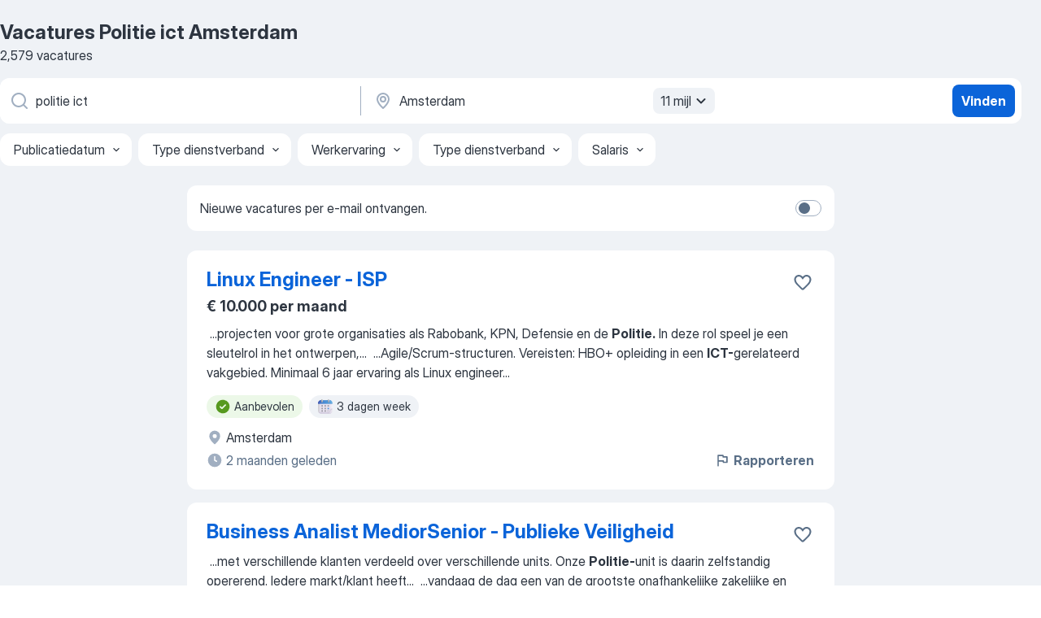

--- FILE ---
content_type: text/html
request_url: https://nl.jooble.org/vacatures-politie-ict/Amsterdam
body_size: 95254
content:
<!DOCTYPE html><html lang="nl" xmlns="http://www.w3.org/1999/xhtml"><head><meta charset="utf-8"><link data-chunk="app" rel="stylesheet" href="/assets/app.37da070734baa2c47f81.css"><link data-chunk="SERP" rel="stylesheet" href="/assets/SERP.db3f21fe7a05c45311a0.css"><meta name="viewport" content="width=device-width,initial-scale=1.0,maximum-scale=5" /><meta property="og:site_name" content="Jooble" /><meta property="og:locale" content="nl" /><meta property="og:type" content="website" /><meta name="msvalidate.01" content="4E93DB804C5CCCD5B3AFF7486D4B2757" /><meta name="format-detection" content="telephone=no"><link rel="preconnect" href="https://www.googletagmanager.com" /><link rel="preconnect" href="https://www.google-analytics.com" /><link rel="dns-prefetch" href="https://www.google.com" /><link rel="dns-prefetch" href="https://apis.google.com" /><link rel="dns-prefetch" href="https://connect.facebook.net" /><link rel="dns-prefetch" href="https://www.facebook.com" /><link href="https://data-nl.jooble.org/assets/fonts/inter-display.css" rel="stylesheet"><link href="https://data-nl.jooble.org/assets/fonts/segoe.css" rel="stylesheet"><link rel="apple-touch-icon" href="/assets/images/favicon/ua/apple-touch-icon.png?v=4" /><link rel="apple-touch-icon" sizes="57x57" href="/assets/images/favicon/ua/apple-touch-icon-57x57.png?v=4" /><link rel="apple-touch-icon" sizes="60x60" href="/assets/images/favicon/ua/apple-touch-icon-60x60.png?v=4" /><link rel="apple-touch-icon" sizes="72x72" href="/assets/images/favicon/ua/apple-touch-icon-72x72.png?v=4" /><link rel="apple-touch-icon" sizes="76x76" href="/assets/images/favicon/ua/apple-touch-icon-76x76.png?v=4" /><link rel="apple-touch-icon" sizes="114x114" href="/assets/images/favicon/ua/apple-touch-icon-114x114.png?v=4" /><link rel="apple-touch-icon" sizes="120x120" href="/assets/images/favicon/ua/apple-touch-icon-120x120.png?v=4" /><link rel="apple-touch-icon" sizes="144x144" href="/assets/images/favicon/ua/apple-touch-icon-144x144.png?v=4" /><link rel="apple-touch-icon" sizes="152x152" href="/assets/images/favicon/ua/apple-touch-icon-152x152.png?v=4" /><link rel="apple-touch-icon" sizes="180x180" href="/assets/images/favicon/ua/apple-touch-icon-180x180.png?v=4" /><link rel="icon" type="image/png" sizes="16x16" href="/assets/images/favicon/ua/favicon-16x16.png?v=4"><link rel="icon" type="image/png" sizes="32x32" href="/assets/images/favicon/ua/favicon-32x32.png?v=4"><link rel="icon" type="image/png" sizes="48x48" href="/assets/images/favicon/ua/android-chrome-48x48.png?v=4"><link rel="icon" type="image/png" sizes="96x96" href="/assets/images/favicon/ua/android-chrome-96x96.png?v=4"><link rel="icon" type="image/png" sizes="144x144" href="/assets/images/favicon/ua/android-chrome-144x144.png?v=4"><link rel="icon" type="image/png" sizes="192x192" href="/assets/images/favicon/ua/android-chrome-192x192.png?v=4"><link rel="icon" type="image/png" sizes="194x194" href="/assets/images/favicon/ua/favicon-194x194.png?v=4"><link rel="icon" type="image/png" sizes="256x256" href="/assets/images/favicon/ua/android-chrome-256x256.png?v=4"><link rel="icon" type="image/png" sizes="384x384" href="/assets/images/favicon/ua/android-chrome-384x384.png?v=4"><link rel="icon" type="image/png" sizes="512x512" href="/assets/images/favicon/ua/android-chrome-512x512.png?v=4"><link rel="shortcut icon" type="image/x-icon" href="/assets/images/favicon/ua/favicon-ua.ico?v=4"><link rel="icon" href="/assets/images/favicon/ua/icon.svg?v=4" sizes="any" type="image/svg+xml"><meta name="msapplication-tooltip" content="Jooble"><meta name="msapplication-config" content="/browserconfig.xml"><meta name="msapplication-TileColor" content="#ffffff"><meta name="msapplication-TileImage" content="/assets/images/favicon/ua/mstile-144x144.png?v=4"><meta name="theme-color" content="#ffffff"><meta name="ir-site-verification-token" content="-1337664224"><script type="text/javascript" charset="utf-8">(function(g,o){g[o]=g[o]||function(){(g[o]['q']=g[o]['q']||[]).push(arguments)},g[o]['t']=1*new Date})(window,'_googCsa'); </script><script>!function(){if('PerformanceLongTaskTiming' in window) {var g=window.__tti={e:[]};g.o = new PerformanceObserver(function(l){g.e = g.e.concat(l.getEntries())});g.o.observe({entryTypes:['longtask']})}}();</script><script>!function(){var e,t,n,i,r={passive:!0,capture:!0},a=new Date,o=function(){i=[],t=-1,e=null,f(addEventListener)},c=function(i,r){e||(e=r,t=i,n=new Date,f(removeEventListener),u())},u=function(){if(t>=0&&t<n-a){var r={entryType:"first-input",name:e.type,target:e.target,cancelable:e.cancelable,startTime:e.timeStamp,processingStart:e.timeStamp+t};i.forEach((function(e){e(r)})),i=[]}},s=function(e){if(e.cancelable){var t=(e.timeStamp>1e12?new Date:performance.now())-e.timeStamp;"pointerdown"==e.type?function(e,t){var n=function(){c(e,t),a()},i=function(){a()},a=function(){removeEventListener("pointerup",n,r),removeEventListener("pointercancel",i,r)};addEventListener("pointerup",n,r),addEventListener("pointercancel",i,r)}(t,e):c(t,e)}},f=function(e){["mousedown","keydown","touchstart","pointerdown"].forEach((function(t){return e(t,s,r)}))},p="hidden"===document.visibilityState?0:1/0;addEventListener("visibilitychange",(function e(t){"hidden"===document.visibilityState&&(p=t.timeStamp,removeEventListener("visibilitychange",e,!0))}),!0);o(),self.webVitals={firstInputPolyfill:function(e){i.push(e),u()},resetFirstInputPolyfill:o,get firstHiddenTime(){return p}}}();</script><title data-rh="true">Vacatures - Politie ict in Amsterdam (Dringend!) - Jooble</title><link data-rh="true" rel="canonical" href="https://nl.jooble.org/vacatures-politie-ict/Amsterdam"/><link data-rh="true" hreflang="nl-NL" rel="alternate" href="https://nl.jooble.org/vacatures-politie-ict/Amsterdam"/><meta data-rh="true" name="keywords" content="Vacatures Politie ict Amsterdam, vacatures"/><meta data-rh="true" name="description" content="Vacatures Politie ict in Amsterdam. Werk zoeken binnen 142.000+ actuele jobs. Snel &amp; eenvoudig. Beste werkgevers in Amsterdam. Fulltime baan, parttime baan, tijdelijke baan. Competitief salaris. Vacature-alert. Werk vinden: Politie ict - is makkelijk!"/><meta data-rh="true" property="og:image" content="/assets/images/open_graph/og_image.png"/><meta data-rh="true" property="og:url" content="https://nl.jooble.org/vacatures-politie-ict/Amsterdam"/><meta data-rh="true" property="og:title" content="Vacatures - Politie ict in Amsterdam (Dringend!) - Jooble"/><meta data-rh="true" property="og:description" content="Vacatures Politie ict in Amsterdam. Werk zoeken binnen 142.000+ actuele jobs. Snel &amp; eenvoudig. Beste werkgevers in Amsterdam. Fulltime baan, parttime baan, tijdelijke baan. Competitief salaris. Vacature-alert. Werk vinden: Politie ict - is makkelijk!"/><script data-rh="true" type="application/ld+json">{"@context":"https://schema.org","@type":"BreadcrumbList","itemListElement":[[{"@type":"ListItem","position":1,"item":{"@id":"https://nl.jooble.org","name":"Vacatures"}},{"@type":"ListItem","position":2,"item":{"@id":"https://nl.jooble.org/vacatures/Amsterdam","name":"Vacatures Amsterdam"}},{"@type":"ListItem","position":3,"item":{"@id":"https://nl.jooble.org/vacatures-politie-ict","name":"Politie ict"}},{"@type":"ListItem","position":4,"item":{"name":"Politie ict Amsterdam"}}]]}</script><script data-rh="true" type="application/ld+json">{"@context":"https://schema.org","@type":"ItemList","numberOfItems":2579,"itemListElement":[[{"@type":"ListItem","position":1,"url":"https://nl.jooble.org/jdp/972383408355637501"},{"@type":"ListItem","position":2,"url":"https://nl.jooble.org/jdp/-8878145826332784008"},{"@type":"ListItem","position":3,"url":"https://nl.jooble.org/jdp/-7687877257123817941"},{"@type":"ListItem","position":4,"url":"https://nl.jooble.org/jdp/7512848979679667855"},{"@type":"ListItem","position":5,"url":"https://nl.jooble.org/jdp/3101975301904680067"},{"@type":"ListItem","position":6,"url":"https://nl.jooble.org/jdp/2269930496880086644"},{"@type":"ListItem","position":7,"url":"https://nl.jooble.org/jdp/1699419467434488076"},{"@type":"ListItem","position":8,"url":"https://nl.jooble.org/jdp/3667733046498749997"},{"@type":"ListItem","position":9,"url":"https://nl.jooble.org/jdp/4829163200335450593"},{"@type":"ListItem","position":10,"url":"https://nl.jooble.org/jdp/1610535911099293734"},{"@type":"ListItem","position":11,"url":"https://nl.jooble.org/jdp/-1671205003576066653"},{"@type":"ListItem","position":12,"url":"https://nl.jooble.org/jdp/-7651874781237301198"},{"@type":"ListItem","position":13,"url":"https://nl.jooble.org/jdp/-23887900617532738"},{"@type":"ListItem","position":14,"url":"https://nl.jooble.org/jdp/-4595990672016978674"},{"@type":"ListItem","position":15,"url":"https://nl.jooble.org/jdp/-6787843028437823059"},{"@type":"ListItem","position":16,"url":"https://nl.jooble.org/jdp/-5057613645006393644"},{"@type":"ListItem","position":17,"url":"https://nl.jooble.org/jdp/7155827955138027924"},{"@type":"ListItem","position":18,"url":"https://nl.jooble.org/jdp/5961856546759189872"},{"@type":"ListItem","position":19,"url":"https://nl.jooble.org/jdp/1508615427133930481"},{"@type":"ListItem","position":20,"url":"https://nl.jooble.org/jdp/-2894951278239944920"},{"@type":"ListItem","position":21,"url":"https://nl.jooble.org/jdp/-671858490998152462"},{"@type":"ListItem","position":22,"url":"https://nl.jooble.org/jdp/-1861317915351654619"},{"@type":"ListItem","position":23,"url":"https://nl.jooble.org/jdp/3230586758154257005"},{"@type":"ListItem","position":24,"url":"https://nl.jooble.org/jdp/-6320596933277428529"},{"@type":"ListItem","position":25,"url":"https://nl.jooble.org/jdp/-6528418088375544582"},{"@type":"ListItem","position":26,"url":"https://nl.jooble.org/jdp/-5079852321629694385"},{"@type":"ListItem","position":27,"url":"https://nl.jooble.org/jdp/2947501266531142624"},{"@type":"ListItem","position":28,"url":"https://nl.jooble.org/jdp/-8112893146248509445"},{"@type":"ListItem","position":29,"url":"https://nl.jooble.org/jdp/1051238294664794032"},{"@type":"ListItem","position":30,"url":"https://nl.jooble.org/desc/1006435607001196922"}]]}</script></head><body ondragstart="return false"><div id="app"><div class="zR2N9v"><div class="_1G2nM4"><div></div><div id="serpContainer" class="_0CG45k"><div class="+MdXgT"><header class="VavEB9"><div class="qD9dwK"><h1 class="_518B8Z">Vacatures Politie ict Amsterdam</h1><div company="p" class="cXVOTD">2.579 vacatures</div></div><div class=""><form class="CXE+FW" data-test-name="_searchForm"><div class="tXoMlu"><div class="kySr3o EIHqTW"><div class="H-KSNn"><div class="Y6LTZC RKazSn"><div class="_0vIToK"><svg class="BC4g2E abyhUO gexuVd kPZVKg"><use xlink:href="/assets/sprite.1oxueCVBzlo-hocQRlhy.svg#icon-magnifier-usage"></use></svg><input id="input_:R55j8h:" class="_2cXMBT aHpE4r _5sX2B+" placeholder="Ik zoek vacatures..." type="text" spellcheck="false" name="keyword" autoComplete="off" autoCapitalize="off" data-test-name="_searchFormKeywordInput" aria-label="Wat voor functie zoek je?" value="politie ict"/></div></div></div></div><div class="kySr3o _9+Weu7"><div class="H-KSNn"><div class="Y6LTZC RKazSn"><div class="_0vIToK"><svg class="BC4g2E abyhUO gexuVd kPZVKg"><use xlink:href="/assets/sprite.1oxueCVBzlo-hocQRlhy.svg#icon-map_marker-usage"></use></svg><input id="tbRegion" class="_2cXMBT aHpE4r _5sX2B+" placeholder="In de regio..." type="text" spellcheck="false" name="region" autoComplete="off" autoCapitalize="off" data-test-name="_searchFormRegionInput" aria-label="Voer de stad in waarin je werk zoekt." value="Amsterdam"/></div><div class="hQwOE1"><div class="-xWR9w" data-test-name="_radiusSelect"><button type="button" class="VMdYVt i6dNg1 oUsVL7 -A9fYs mO9zne">11 mijl<span class="njVmSf"><svg class="KaSFrq JAzKjj GM7Sgs MQl7R9"><use xlink:href="/assets/sprite.1oxueCVBzlo-hocQRlhy.svg#icon-chevron_down-usage"></use></svg></span></button></div></div></div></div></div></div><button type="submit" class="VMdYVt i6dNg1 oUsVL7 xVPKbj ZuTpxY">Vinden</button></form></div><div class="p7hDF8"><div class="apmZrt" data-test-name="_smartTagsFilter" role="region" aria-label="Filters"><button type="button" class="wYznI5"><span class="_1apRDx">Publicatiedatum</span><svg class="KaSFrq DuJhnH GM7Sgs _398Jb4"><use xlink:href="/assets/sprite.1oxueCVBzlo-hocQRlhy.svg#icon-chevron_down-usage"></use></svg></button><button type="button" class="wYznI5"><span class="_1apRDx">Type dienstverband</span><svg class="KaSFrq DuJhnH GM7Sgs _398Jb4"><use xlink:href="/assets/sprite.1oxueCVBzlo-hocQRlhy.svg#icon-chevron_down-usage"></use></svg></button><button type="button" class="wYznI5"><span class="_1apRDx">Werkervaring</span><svg class="KaSFrq DuJhnH GM7Sgs _398Jb4"><use xlink:href="/assets/sprite.1oxueCVBzlo-hocQRlhy.svg#icon-chevron_down-usage"></use></svg></button><button type="button" class="wYznI5"><span class="_1apRDx">Type dienstverband</span><svg class="KaSFrq DuJhnH GM7Sgs _398Jb4"><use xlink:href="/assets/sprite.1oxueCVBzlo-hocQRlhy.svg#icon-chevron_down-usage"></use></svg></button><button type="button" class="wYznI5"><span class="_1apRDx">Salaris</span><svg class="KaSFrq DuJhnH GM7Sgs _398Jb4"><use xlink:href="/assets/sprite.1oxueCVBzlo-hocQRlhy.svg#icon-chevron_down-usage"></use></svg></button></div></div></header><div class="y+s7YY"><div class="Amjssv"><main class="toVmC+" role="main"><div class="NeCPdn" id="topBarContainer"><div class="dKIuea"><div class="pfddcp xPgV1+"><div class="Z7rxKJ"><span class="ahUpuK">Nieuwe vacatures per e-mail ontvangen.</span><div class="rV3P9b H6hBvI RDT4pD seXaaO"><input id="SubscriptionSwitcher" type="checkbox" tabindex="-1" aria-label="SubscriptionSwitcher"/><label for="SubscriptionSwitcher" tabindex="0" role="switch" aria-checked="false" data-focus-target="SubscriptionSwitcher"><span data-switch="pill" data-caption="false"><span data-switch="round"></span></span></label></div></div></div></div></div><div class="bXbgrv" id="serpContent"><div><div class="infinite-scroll-component__outerdiv"><div class="infinite-scroll-component ZbPfXY _serpContentBlock" style="height:auto;overflow:auto;-webkit-overflow-scrolling:touch"><div><ul class="kiBEcn"><li></li><li><div id="972383408355637501" data-test-name="_jobCard" class="+n4WEb rHG1ci"><div class="_9q4Aij"><h2 class="jA9gFS dUatPc"><a class="_8w9Ce2 tUC4Fj _6i4Nb0 wtCvxI job_card_link" target="_blank" href="https://nl.jooble.org/jdp/972383408355637501">Linux Engineer - ISP</a></h2><div class="_5A-eEY"><div class="Bdpujj"><button type="button" class="ZapzXe _9WpygY XEfYdx JFkX+L vMdXr7 RNbuqd" data-test-name="jobFavoritesButton__972383408355637501" aria-label="Vacature toevoegen aan favorieten"><span class="H2e2t1 +gVFyQ"><svg class="KaSFrq JAzKjj _0ng4na"><use xlink:href="/assets/sprite.1oxueCVBzlo-hocQRlhy.svg#icon-heart_outline-usage"></use></svg></span></button></div></div></div><div><div class="QZH8mt"><p class="b97WnG">€ 10.000 per maand</p><div class="GEyos4">&nbsp;...<span>projecten voor grote organisaties als Rabobank, KPN, Defensie en de </span><b>Politie.</b><span> 
 In deze rol speel je een sleutelrol in het ontwerpen,</span>...&nbsp;&nbsp;...<span>Agile/Scrum-structuren. 
 Vereisten: 
 HBO+ opleiding in een </span><b>ICT-</b><span>gerelateerd vakgebied. 
 Minimaal 6 jaar ervaring als Linux engineer</span>...&nbsp;</div><div class="rvi8+s"><div class="tXxXy-"><div data-name="suggested" data-test-name="_highlightedTag" class="K8ZLnh tag fT460t"><svg class="KaSFrq DuJhnH GeatqJ"><use xlink:href="/assets/sprite.1oxueCVBzlo-hocQRlhy.svg#icon-check_match-usage"></use></svg>Aanbevolen</div><div data-name="3_dagen_week" data-test-name="_jobTag" class="K8ZLnh tag _7Amkfs"><div class="uE1IG0" style="background-image:url(/assets/images/tagIconsNew/emoji_tear_off_calendar.svg)"></div>3 dagen week</div></div></div></div><div class="L4BhzZ wrapper__new_tags_design bLrJMm"><div class="j+648w"><button type="button" class="ZapzXe _9WpygY JFkX+L vMdXr7 _9ofHq7" data-test-name="_reportJobButtonSerp"><span class="H2e2t1 w87w0E"><svg class="KaSFrq xY3sEm _0ng4na cS9jE1"><use xlink:href="/assets/sprite.1oxueCVBzlo-hocQRlhy.svg#icon-flag-usage"></use></svg></span>Rapporteren</button></div><div class="E6E0jY"><div class="blapLw gj1vO6 fhg31q nxYYVJ" tabindex="-1"><svg class="BC4g2E c6AqqO gexuVd kE3ssB DlQ0Ty icon_gray_soft mdorqd"><use xlink:href="/assets/sprite.1oxueCVBzlo-hocQRlhy.svg#icon-map_marker_filled-usage"></use></svg><div class="caption NTRJBV">Amsterdam</div></div><div class="blapLw gj1vO6 fhg31q fGYTou"><svg class="BC4g2E c6AqqO gexuVd kE3ssB DlQ0Ty icon_gray_soft jjtReA"><use xlink:href="/assets/sprite.1oxueCVBzlo-hocQRlhy.svg#icon-clock_filled-usage"></use></svg><div class="caption Vk-5Da">2 maanden geleden</div></div></div></div></div></div></li><li><div id="-8878145826332784008" data-test-name="_jobCard" class="+n4WEb rHG1ci"><div class="_9q4Aij"><h2 class="jA9gFS dUatPc"><a class="_8w9Ce2 tUC4Fj _6i4Nb0 wtCvxI job_card_link" target="_blank" href="https://nl.jooble.org/jdp/-8878145826332784008">Business Analist MediorSenior - Publieke Veiligheid</a></h2><div class="_5A-eEY"><div class="Bdpujj"><button type="button" class="ZapzXe _9WpygY XEfYdx JFkX+L vMdXr7 RNbuqd" data-test-name="jobFavoritesButton__-8878145826332784008" aria-label="Vacature toevoegen aan favorieten"><span class="H2e2t1 +gVFyQ"><svg class="KaSFrq JAzKjj _0ng4na"><use xlink:href="/assets/sprite.1oxueCVBzlo-hocQRlhy.svg#icon-heart_outline-usage"></use></svg></span></button></div></div></div><div><div class="QZH8mt"><div class="GEyos4">&nbsp;...<span>met verschillende klanten verdeeld over verschillende units. Onze </span><b>Politie-</b><span>unit is daarin zelfstandig opererend. Iedere markt/klant heeft</span>...&nbsp;&nbsp;...<span>vandaag de dag een van de grootste onafhankelijke zakelijke en </span><b>ICT-</b><span>dienstverleners ter wereld. Bij ons draait het om ownership teamwork</span>...&nbsp;</div><div class="rvi8+s"><div class="tXxXy-"><div data-name="suggested" data-test-name="_highlightedTag" class="K8ZLnh tag fT460t"><svg class="KaSFrq DuJhnH GeatqJ"><use xlink:href="/assets/sprite.1oxueCVBzlo-hocQRlhy.svg#icon-check_match-usage"></use></svg>Aanbevolen</div><div data-name="fulltime" data-test-name="_jobTag" class="K8ZLnh tag _7Amkfs"><div class="uE1IG0" style="background-image:url(/assets/images/tagIconsNew/emoji_briefcase.svg)"></div>Fulltime</div><div data-name="vast_contract" data-test-name="_jobTag" class="K8ZLnh tag _7Amkfs"><div class="uE1IG0" style="background-image:url(/assets/images/tagIconsNew/emoji_briefcase.svg)"></div>Met vast contract</div><div data-name="zelfstandig" data-test-name="_jobTag" class="K8ZLnh tag _7Amkfs"><div class="uE1IG0" style="background-image:url(/assets/images/tagIconsNew/emoji_briefcase.svg)"></div>Zelfstandig</div></div></div></div><div class="L4BhzZ wrapper__new_tags_design bLrJMm"><div class="j+648w"><button type="button" class="ZapzXe _9WpygY JFkX+L vMdXr7 _9ofHq7" data-test-name="_reportJobButtonSerp"><span class="H2e2t1 w87w0E"><svg class="KaSFrq xY3sEm _0ng4na cS9jE1"><use xlink:href="/assets/sprite.1oxueCVBzlo-hocQRlhy.svg#icon-flag-usage"></use></svg></span>Rapporteren</button></div><div class="E6E0jY"><div class="pXyhD4 VeoRvG"><div class="heru4z"><p class="z6WlhX" data-test-name="_companyName">CGI</p></div></div><div class="blapLw gj1vO6 fhg31q nxYYVJ" tabindex="-1"><svg class="BC4g2E c6AqqO gexuVd kE3ssB DlQ0Ty icon_gray_soft mdorqd"><use xlink:href="/assets/sprite.1oxueCVBzlo-hocQRlhy.svg#icon-map_marker_filled-usage"></use></svg><div class="caption NTRJBV">Amsterdam</div></div><div class="blapLw gj1vO6 fhg31q fGYTou"><svg class="BC4g2E c6AqqO gexuVd kE3ssB DlQ0Ty icon_gray_soft jjtReA"><use xlink:href="/assets/sprite.1oxueCVBzlo-hocQRlhy.svg#icon-clock_filled-usage"></use></svg><div class="caption Vk-5Da">5 dagen geleden</div></div></div></div></div></div></li><li><div id="-7687877257123817941" data-test-name="_jobCard" class="+n4WEb rHG1ci"><div class="_9q4Aij"><h2 class="jA9gFS dUatPc"><a class="_8w9Ce2 tUC4Fj _6i4Nb0 wtCvxI job_card_link" target="_blank" href="https://nl.jooble.org/jdp/-7687877257123817941">BOA handhaver regio Noord-Holland</a></h2><div class="_5A-eEY"><div class="Bdpujj"><button type="button" class="ZapzXe _9WpygY XEfYdx JFkX+L vMdXr7 RNbuqd" data-test-name="jobFavoritesButton__-7687877257123817941" aria-label="Vacature toevoegen aan favorieten"><span class="H2e2t1 +gVFyQ"><svg class="KaSFrq JAzKjj _0ng4na"><use xlink:href="/assets/sprite.1oxueCVBzlo-hocQRlhy.svg#icon-heart_outline-usage"></use></svg></span></button></div></div></div><div><div class="QZH8mt"><p class="b97WnG">€ 17,3 - € 20,6 per uur</p><div class="GEyos4">&nbsp;...<span>en levensreddend handelen. 
 Je wordt onderdeel van de gemeentelijke diensten in de regio Noord-Holland en werkt nauw samen met de </span><b>politie.</b><span> Goed om te weten: je draait dag- en avonddiensten van zo’n 8 uur, zowel door de week als in het weekend. 
   Wat je krijgt 
 Een</span>...&nbsp;</div><div class="rvi8+s"><div class="tXxXy-"><div data-name="suggested" data-test-name="_highlightedTag" class="K8ZLnh tag fT460t"><svg class="KaSFrq DuJhnH GeatqJ"><use xlink:href="/assets/sprite.1oxueCVBzlo-hocQRlhy.svg#icon-check_match-usage"></use></svg>Aanbevolen</div><div data-name="contract" data-test-name="_jobTag" class="K8ZLnh tag _7Amkfs"><div class="uE1IG0" style="background-image:url(/assets/images/tagIconsNew/emoji_briefcase.svg)"></div>Met contract</div><div data-name="vast_contract" data-test-name="_jobTag" class="K8ZLnh tag _7Amkfs"><div class="uE1IG0" style="background-image:url(/assets/images/tagIconsNew/emoji_briefcase.svg)"></div>Met vast contract</div><div data-name="8_uur_week" data-test-name="_jobTag" class="K8ZLnh tag _7Amkfs"><div class="uE1IG0" style="background-image:url(/assets/images/tagIconsNew/emoji_tear_off_calendar.svg)"></div>8 uur week</div><div data-name="avonddienst" data-test-name="_jobTag" class="K8ZLnh tag _7Amkfs"><div class="uE1IG0" style="background-image:url(/assets/images/tagIconsNew/emoji_tear_off_calendar.svg)"></div>Avonddienst</div><div data-name="weekendwerk" data-test-name="_jobTag" class="K8ZLnh tag _7Amkfs"><div class="uE1IG0" style="background-image:url(/assets/images/tagIconsNew/emoji_tear_off_calendar.svg)"></div>Weekendwerk</div></div></div></div><div class="L4BhzZ wrapper__new_tags_design bLrJMm"><div class="j+648w"><button type="button" class="ZapzXe _9WpygY JFkX+L vMdXr7 _9ofHq7" data-test-name="_reportJobButtonSerp"><span class="H2e2t1 w87w0E"><svg class="KaSFrq xY3sEm _0ng4na cS9jE1"><use xlink:href="/assets/sprite.1oxueCVBzlo-hocQRlhy.svg#icon-flag-usage"></use></svg></span>Rapporteren</button></div><div class="E6E0jY"><div class="blapLw gj1vO6 fhg31q nxYYVJ" tabindex="-1"><svg class="BC4g2E c6AqqO gexuVd kE3ssB DlQ0Ty icon_gray_soft mdorqd"><use xlink:href="/assets/sprite.1oxueCVBzlo-hocQRlhy.svg#icon-map_marker_filled-usage"></use></svg><div class="caption NTRJBV">Amsterdam</div></div><div class="blapLw gj1vO6 fhg31q fGYTou"><svg class="BC4g2E c6AqqO gexuVd kE3ssB DlQ0Ty icon_gray_soft jjtReA"><use xlink:href="/assets/sprite.1oxueCVBzlo-hocQRlhy.svg#icon-clock_filled-usage"></use></svg><div class="caption Vk-5Da">2 maanden geleden</div></div></div></div></div></div></li><li><div id="7512848979679667855" data-test-name="_jobCard" class="+n4WEb rHG1ci"><div class="_9q4Aij"><h2 class="jA9gFS dUatPc"><a class="_8w9Ce2 tUC4Fj _6i4Nb0 wtCvxI job_card_link" target="_blank" href="https://nl.jooble.org/jdp/7512848979679667855">Information Security Consultant</a></h2><div class="_5A-eEY"><div class="Bdpujj"><button type="button" class="ZapzXe _9WpygY XEfYdx JFkX+L vMdXr7 RNbuqd" data-test-name="jobFavoritesButton__7512848979679667855" aria-label="Vacature toevoegen aan favorieten"><span class="H2e2t1 +gVFyQ"><svg class="KaSFrq JAzKjj _0ng4na"><use xlink:href="/assets/sprite.1oxueCVBzlo-hocQRlhy.svg#icon-heart_outline-usage"></use></svg></span></button></div></div></div><div><div class="QZH8mt"><p class="b97WnG">€ 3.250 - € 6.500 per maand</p><div class="GEyos4">&nbsp;...<span>informatiebeveiliging niet als een checklist, maar als een kans om organisaties écht veiliger te maken. 
 Je helpt klanten — van BAM tot de Nationale </span><b>Politie </b><span>— om risico’s te verminderen, bewustwording te vergroten en compliance te regelen. Of het nu gaat om ISO 27001, social engineering</span>...&nbsp;</div><div class="rvi8+s"><div class="tXxXy-"><div data-name="suggested" data-test-name="_highlightedTag" class="K8ZLnh tag fT460t"><svg class="KaSFrq DuJhnH GeatqJ"><use xlink:href="/assets/sprite.1oxueCVBzlo-hocQRlhy.svg#icon-check_match-usage"></use></svg>Aanbevolen</div><div data-name="zelfstandig" data-test-name="_jobTag" class="K8ZLnh tag _7Amkfs"><div class="uE1IG0" style="background-image:url(/assets/images/tagIconsNew/emoji_briefcase.svg)"></div>Zelfstandig</div><div data-name="thuis_werken" data-test-name="_jobTag" class="K8ZLnh tag _7Amkfs"><div class="uE1IG0" style="background-image:url(/assets/images/tagIconsNew/emoji_round_pushpin.svg)"></div>Thuiswerk</div></div></div></div><div class="L4BhzZ wrapper__new_tags_design bLrJMm"><div class="j+648w"><button type="button" class="ZapzXe _9WpygY JFkX+L vMdXr7 _9ofHq7" data-test-name="_reportJobButtonSerp"><span class="H2e2t1 w87w0E"><svg class="KaSFrq xY3sEm _0ng4na cS9jE1"><use xlink:href="/assets/sprite.1oxueCVBzlo-hocQRlhy.svg#icon-flag-usage"></use></svg></span>Rapporteren</button></div><div class="E6E0jY"><div class="pXyhD4 VeoRvG"><div class="heru4z"><p class="z6WlhX" data-test-name="_companyName">Working Class Heroes</p></div></div><div class="blapLw gj1vO6 fhg31q nxYYVJ" tabindex="-1"><svg class="BC4g2E c6AqqO gexuVd kE3ssB DlQ0Ty icon_gray_soft mdorqd"><use xlink:href="/assets/sprite.1oxueCVBzlo-hocQRlhy.svg#icon-map_marker_filled-usage"></use></svg><div class="caption NTRJBV">Amsterdam</div></div><div class="blapLw gj1vO6 fhg31q fGYTou"><svg class="BC4g2E c6AqqO gexuVd kE3ssB DlQ0Ty icon_gray_soft jjtReA"><use xlink:href="/assets/sprite.1oxueCVBzlo-hocQRlhy.svg#icon-clock_filled-usage"></use></svg><div class="caption Vk-5Da">2 maanden geleden</div></div></div></div></div></div></li><li><div id="3101975301904680067" data-test-name="_jobCard" class="+n4WEb rHG1ci"><div class="_9q4Aij"><h2 class="jA9gFS dUatPc"><a class="_8w9Ce2 tUC4Fj _6i4Nb0 wtCvxI job_card_link" target="_blank" href="https://nl.jooble.org/jdp/3101975301904680067">Data Analist Purview NETWERKKANDIDAAT 38u/w</a></h2><div class="_5A-eEY"><div class="Bdpujj"><button type="button" class="ZapzXe _9WpygY XEfYdx JFkX+L vMdXr7 RNbuqd" data-test-name="jobFavoritesButton__3101975301904680067" aria-label="Vacature toevoegen aan favorieten"><span class="H2e2t1 +gVFyQ"><svg class="KaSFrq JAzKjj _0ng4na"><use xlink:href="/assets/sprite.1oxueCVBzlo-hocQRlhy.svg#icon-heart_outline-usage"></use></svg></span></button></div></div></div><div><div class="QZH8mt"><div class="GEyos4">&nbsp;...<span>6
Opdrachtbeschrijving 
De functie betreft een Senior IT Consultant met de rol van Data Analist Purview binnen de afdeling Concern </span><b>ICT </b><span>van het UWV. De Senior IT Consultant werkt in samenwerking met opdrachtgevers op strategisch en tactisch niveau aan grensverleggende</span>...&nbsp;</div><div class="rvi8+s"><div class="tXxXy-"><div data-name="suggested" data-test-name="_highlightedTag" class="K8ZLnh tag fT460t"><svg class="KaSFrq DuJhnH GeatqJ"><use xlink:href="/assets/sprite.1oxueCVBzlo-hocQRlhy.svg#icon-check_match-usage"></use></svg>Aanbevolen</div><div data-name="stage" data-test-name="_jobTag" class="K8ZLnh tag _7Amkfs"><div class="uE1IG0" style="background-image:url(/assets/images/tagIconsNew/emoji_briefcase.svg)"></div>Stage</div><div data-name="zzp" data-test-name="_jobTag" class="K8ZLnh tag _7Amkfs"><div class="uE1IG0" style="background-image:url(/assets/images/tagIconsNew/emoji_briefcase.svg)"></div>ZZP</div><div data-name="opdrachten" data-test-name="_jobTag" class="K8ZLnh tag _7Amkfs"><div class="uE1IG0" style="background-image:url(/assets/images/tagIconsNew/emoji_briefcase.svg)"></div>Opdracht</div></div></div></div><div class="L4BhzZ wrapper__new_tags_design bLrJMm"><div class="j+648w"><button type="button" class="ZapzXe _9WpygY JFkX+L vMdXr7 _9ofHq7" data-test-name="_reportJobButtonSerp"><span class="H2e2t1 w87w0E"><svg class="KaSFrq xY3sEm _0ng4na cS9jE1"><use xlink:href="/assets/sprite.1oxueCVBzlo-hocQRlhy.svg#icon-flag-usage"></use></svg></span>Rapporteren</button></div><div class="E6E0jY"><div class="blapLw gj1vO6 fhg31q nxYYVJ" tabindex="-1"><svg class="BC4g2E c6AqqO gexuVd kE3ssB DlQ0Ty icon_gray_soft mdorqd"><use xlink:href="/assets/sprite.1oxueCVBzlo-hocQRlhy.svg#icon-map_marker_filled-usage"></use></svg><div class="caption NTRJBV">Amsterdam</div></div><div class="blapLw gj1vO6 fhg31q fGYTou"><svg class="BC4g2E c6AqqO gexuVd kE3ssB DlQ0Ty icon_gray_soft jjtReA"><use xlink:href="/assets/sprite.1oxueCVBzlo-hocQRlhy.svg#icon-clock_filled-usage"></use></svg><div class="caption Vk-5Da">1 dag deleden</div></div></div></div></div></div></li><li><div id="2269930496880086644" data-test-name="_jobCard" class="+n4WEb rHG1ci"><div class="_9q4Aij"><h2 class="jA9gFS dUatPc"><a class="_8w9Ce2 tUC4Fj _6i4Nb0 wtCvxI job_card_link" target="_blank" href="https://nl.jooble.org/jdp/2269930496880086644">Informatie Analist</a></h2><div class="_5A-eEY"><div class="Bdpujj"><button type="button" class="ZapzXe _9WpygY XEfYdx JFkX+L vMdXr7 RNbuqd" data-test-name="jobFavoritesButton__2269930496880086644" aria-label="Vacature toevoegen aan favorieten"><span class="H2e2t1 +gVFyQ"><svg class="KaSFrq JAzKjj _0ng4na"><use xlink:href="/assets/sprite.1oxueCVBzlo-hocQRlhy.svg#icon-heart_outline-usage"></use></svg></span></button></div></div></div><div><div class="QZH8mt"><p class="b97WnG">€ 52.000 - € 78.000 per jaar</p><div class="GEyos4">&nbsp;...<span>technologieën en methodieken. Hoe klinkt dat?

 Vertel verder…

 Al tientallen jaren zijn ze een vertrouwde naam in de wereld van </span><b>ICT-</b><span>dienstverlening. Dit bedrijf richt zich op ingrijpende veranderingen in de informatievoorziening en helpt organisaties écht verder</span>...&nbsp;</div><div class="rvi8+s"><div class="tXxXy-"><div data-name="suggested" data-test-name="_highlightedTag" class="K8ZLnh tag fT460t"><svg class="KaSFrq DuJhnH GeatqJ"><use xlink:href="/assets/sprite.1oxueCVBzlo-hocQRlhy.svg#icon-check_match-usage"></use></svg>Aanbevolen</div><div data-name="fulltime" data-test-name="_jobTag" class="K8ZLnh tag _7Amkfs"><div class="uE1IG0" style="background-image:url(/assets/images/tagIconsNew/emoji_briefcase.svg)"></div>Fulltime</div><div data-name="opdrachten" data-test-name="_jobTag" class="K8ZLnh tag _7Amkfs"><div class="uE1IG0" style="background-image:url(/assets/images/tagIconsNew/emoji_briefcase.svg)"></div>Opdracht</div></div></div></div><div class="L4BhzZ wrapper__new_tags_design bLrJMm"><div class="j+648w"><button type="button" class="ZapzXe _9WpygY JFkX+L vMdXr7 _9ofHq7" data-test-name="_reportJobButtonSerp"><span class="H2e2t1 w87w0E"><svg class="KaSFrq xY3sEm _0ng4na cS9jE1"><use xlink:href="/assets/sprite.1oxueCVBzlo-hocQRlhy.svg#icon-flag-usage"></use></svg></span>Rapporteren</button></div><div class="E6E0jY"><div class="pXyhD4 VeoRvG"><div class="heru4z"><p class="z6WlhX" data-test-name="_companyName">Search X Recruitment</p></div></div><div class="blapLw gj1vO6 fhg31q nxYYVJ" tabindex="-1"><svg class="BC4g2E c6AqqO gexuVd kE3ssB DlQ0Ty icon_gray_soft mdorqd"><use xlink:href="/assets/sprite.1oxueCVBzlo-hocQRlhy.svg#icon-map_marker_filled-usage"></use></svg><div class="caption NTRJBV">Amsterdam</div></div><div class="blapLw gj1vO6 fhg31q fGYTou"><svg class="BC4g2E c6AqqO gexuVd kE3ssB DlQ0Ty icon_gray_soft jjtReA"><use xlink:href="/assets/sprite.1oxueCVBzlo-hocQRlhy.svg#icon-clock_filled-usage"></use></svg><div class="caption Vk-5Da">19 dagen geleden</div></div></div></div></div></div></li><li><div id="1699419467434488076" data-test-name="_jobCard" class="+n4WEb rHG1ci"><div class="_9q4Aij"><h2 class="jA9gFS dUatPc"><a class="_8w9Ce2 tUC4Fj _6i4Nb0 wtCvxI job_card_link" target="_blank" href="https://nl.jooble.org/jdp/1699419467434488076">Data Analist +3 jaar werkervaring, analyse en visualisatie</a></h2><div class="_5A-eEY"><div class="Bdpujj"><button type="button" class="ZapzXe _9WpygY XEfYdx JFkX+L vMdXr7 RNbuqd" data-test-name="jobFavoritesButton__1699419467434488076" aria-label="Vacature toevoegen aan favorieten"><span class="H2e2t1 +gVFyQ"><svg class="KaSFrq JAzKjj _0ng4na"><use xlink:href="/assets/sprite.1oxueCVBzlo-hocQRlhy.svg#icon-heart_outline-usage"></use></svg></span></button></div></div></div><div><div class="QZH8mt"><p class="b97WnG">€ 3.500 - € 5.000 per maand</p><div class="GEyos4">&nbsp;...<span>begeleiding. Dit kan on the job, maar ook middels trainingen op het eigen kantoor in Amsterdam.
Ze zijn dus niet alleen gespecialiseerd in </span><b>ICT-</b><span>dienstverlening maar zijn ook een kenniscentrum voor IT professionals. Van deze kennis, trainingen en certificering kun je als</span>...&nbsp;</div><div class="rvi8+s"><div class="tXxXy-"><div data-name="suggested" data-test-name="_highlightedTag" class="K8ZLnh tag fT460t"><svg class="KaSFrq DuJhnH GeatqJ"><use xlink:href="/assets/sprite.1oxueCVBzlo-hocQRlhy.svg#icon-check_match-usage"></use></svg>Aanbevolen</div><div data-name="vast_contract" data-test-name="_jobTag" class="K8ZLnh tag _7Amkfs"><div class="uE1IG0" style="background-image:url(/assets/images/tagIconsNew/emoji_briefcase.svg)"></div>Met vast contract</div><div data-name="opdrachten" data-test-name="_jobTag" class="K8ZLnh tag _7Amkfs"><div class="uE1IG0" style="background-image:url(/assets/images/tagIconsNew/emoji_briefcase.svg)"></div>Opdracht</div></div></div></div><div class="L4BhzZ wrapper__new_tags_design bLrJMm"><div class="j+648w"><button type="button" class="ZapzXe _9WpygY JFkX+L vMdXr7 _9ofHq7" data-test-name="_reportJobButtonSerp"><span class="H2e2t1 w87w0E"><svg class="KaSFrq xY3sEm _0ng4na cS9jE1"><use xlink:href="/assets/sprite.1oxueCVBzlo-hocQRlhy.svg#icon-flag-usage"></use></svg></span>Rapporteren</button></div><div class="E6E0jY"><div class="blapLw gj1vO6 fhg31q nxYYVJ" tabindex="-1"><svg class="BC4g2E c6AqqO gexuVd kE3ssB DlQ0Ty icon_gray_soft mdorqd"><use xlink:href="/assets/sprite.1oxueCVBzlo-hocQRlhy.svg#icon-map_marker_filled-usage"></use></svg><div class="caption NTRJBV">Amsterdam</div></div><div class="blapLw gj1vO6 fhg31q fGYTou"><svg class="BC4g2E c6AqqO gexuVd kE3ssB DlQ0Ty icon_gray_soft jjtReA"><use xlink:href="/assets/sprite.1oxueCVBzlo-hocQRlhy.svg#icon-clock_filled-usage"></use></svg><div class="caption Vk-5Da">2 maanden geleden</div></div></div></div></div></div></li><li><div class="li6YgU" style="--ew-button-color:#F7F6F2;--ew-button-background-color:#014EFE"></div></li><li></li><li><div id="3667733046498749997" data-test-name="_jobCard" class="+n4WEb rHG1ci"><div class="_9q4Aij"><h2 class="jA9gFS dUatPc"><a class="_8w9Ce2 tUC4Fj _6i4Nb0 wtCvxI job_card_link" target="_blank" href="https://nl.jooble.org/jdp/3667733046498749997">Junior Data Engineer in Amsterdam</a></h2><div class="_5A-eEY"><div class="Bdpujj"><button type="button" class="ZapzXe _9WpygY XEfYdx JFkX+L vMdXr7 RNbuqd" data-test-name="jobFavoritesButton__3667733046498749997" aria-label="Vacature toevoegen aan favorieten"><span class="H2e2t1 +gVFyQ"><svg class="KaSFrq JAzKjj _0ng4na"><use xlink:href="/assets/sprite.1oxueCVBzlo-hocQRlhy.svg#icon-heart_outline-usage"></use></svg></span></button></div></div></div><div><div class="QZH8mt"><p class="b97WnG">€ 2.500 - € 3.200 per maand</p><div class="GEyos4">&nbsp;...<span>Python 
 Samenwerken met BI-specialisten en data-analisten 
 Wat neem je mee als Junior Data Engineer?
 HBO opleiding in Data Science, </span><b>ICT </b><span>of vergelijkbaar 
 Basiskennis van SQL en programmeertalen zoals Python 
 Affiniteit met data-analyse en cloudoplossingen</span>...&nbsp;</div><div class="rvi8+s"><div class="tXxXy-"><div data-name="suggested" data-test-name="_highlightedTag" class="K8ZLnh tag fT460t"><svg class="KaSFrq DuJhnH GeatqJ"><use xlink:href="/assets/sprite.1oxueCVBzlo-hocQRlhy.svg#icon-check_match-usage"></use></svg>Aanbevolen</div><div data-name="vast_contract" data-test-name="_jobTag" class="K8ZLnh tag _7Amkfs"><div class="uE1IG0" style="background-image:url(/assets/images/tagIconsNew/emoji_briefcase.svg)"></div>Met vast contract</div></div></div></div><div class="L4BhzZ wrapper__new_tags_design bLrJMm"><div class="j+648w"><button type="button" class="ZapzXe _9WpygY JFkX+L vMdXr7 _9ofHq7" data-test-name="_reportJobButtonSerp"><span class="H2e2t1 w87w0E"><svg class="KaSFrq xY3sEm _0ng4na cS9jE1"><use xlink:href="/assets/sprite.1oxueCVBzlo-hocQRlhy.svg#icon-flag-usage"></use></svg></span>Rapporteren</button></div><div class="E6E0jY"><div class="blapLw gj1vO6 fhg31q nxYYVJ" tabindex="-1"><svg class="BC4g2E c6AqqO gexuVd kE3ssB DlQ0Ty icon_gray_soft mdorqd"><use xlink:href="/assets/sprite.1oxueCVBzlo-hocQRlhy.svg#icon-map_marker_filled-usage"></use></svg><div class="caption NTRJBV">Amsterdam</div></div><div class="blapLw gj1vO6 fhg31q fGYTou"><svg class="BC4g2E c6AqqO gexuVd kE3ssB DlQ0Ty icon_gray_soft jjtReA"><use xlink:href="/assets/sprite.1oxueCVBzlo-hocQRlhy.svg#icon-clock_filled-usage"></use></svg><div class="caption Vk-5Da">2 dagen geleden</div></div></div></div></div></div></li><li><div id="4829163200335450593" data-test-name="_jobCard" class="+n4WEb rHG1ci"><div class="_9q4Aij"><h2 class="jA9gFS dUatPc"><a class="_8w9Ce2 tUC4Fj _6i4Nb0 wtCvxI job_card_link" target="_blank" href="https://nl.jooble.org/jdp/4829163200335450593">Interim Power BI &amp; Data Build Tool Specialist | Port of Amsterdam</a></h2><div class="_5A-eEY"><div class="Bdpujj"><button type="button" class="ZapzXe _9WpygY XEfYdx JFkX+L vMdXr7 RNbuqd" data-test-name="jobFavoritesButton__4829163200335450593" aria-label="Vacature toevoegen aan favorieten"><span class="H2e2t1 +gVFyQ"><svg class="KaSFrq JAzKjj _0ng4na"><use xlink:href="/assets/sprite.1oxueCVBzlo-hocQRlhy.svg#icon-heart_outline-usage"></use></svg></span></button></div></div></div><div><div class="QZH8mt"><div class="GEyos4">&nbsp;...<span>is door het Centraal Nautisch Beheer (CNB) en Port of Amsterdam. 

 OVER JE TEAM 

 Het team Data & Analytics (onderdeel van de </span><b>ICT-</b><span>afdeling) zoekt een ervaren Business Intelligence Specialist met aantoonbare Power BI ervaring. 
 ICT vormt een cruciale pijler in de</span>...&nbsp;</div><div class="rvi8+s"><div class="tXxXy-"><div data-name="suggested" data-test-name="_highlightedTag" class="K8ZLnh tag fT460t"><svg class="KaSFrq DuJhnH GeatqJ"><use xlink:href="/assets/sprite.1oxueCVBzlo-hocQRlhy.svg#icon-check_match-usage"></use></svg>Aanbevolen</div><div data-name="uurloon" data-test-name="_jobTag" class="K8ZLnh tag _7Amkfs"><div class="uE1IG0" style="background-image:url(/assets/images/tagIconsNew/emoji_dollar_banknote.svg)"></div>Uurloon</div><div data-name="contract" data-test-name="_jobTag" class="K8ZLnh tag _7Amkfs"><div class="uE1IG0" style="background-image:url(/assets/images/tagIconsNew/emoji_briefcase.svg)"></div>Met contract</div><div data-name="fulltime" data-test-name="_jobTag" class="K8ZLnh tag _7Amkfs"><div class="uE1IG0" style="background-image:url(/assets/images/tagIconsNew/emoji_briefcase.svg)"></div>Fulltime</div><div data-name="interim" data-test-name="_jobTag" class="K8ZLnh tag _7Amkfs"><div class="uE1IG0" style="background-image:url(/assets/images/tagIconsNew/emoji_briefcase.svg)"></div>Interim</div><div data-name="tijdelijk_werk" data-test-name="_jobTag" class="K8ZLnh tag _7Amkfs"><div class="uE1IG0" style="background-image:url(/assets/images/tagIconsNew/emoji_briefcase.svg)"></div>Tijdelijk</div><div data-name="zelfstandig" data-test-name="_jobTag" class="K8ZLnh tag _7Amkfs"><div class="uE1IG0" style="background-image:url(/assets/images/tagIconsNew/emoji_briefcase.svg)"></div>Zelfstandig</div><div data-name="zzp" data-test-name="_jobTag" class="K8ZLnh tag _7Amkfs"><div class="uE1IG0" style="background-image:url(/assets/images/tagIconsNew/emoji_briefcase.svg)"></div>ZZP</div><div data-name="opdrachten" data-test-name="_jobTag" class="K8ZLnh tag _7Amkfs"><div class="uE1IG0" style="background-image:url(/assets/images/tagIconsNew/emoji_briefcase.svg)"></div>Opdracht</div><div data-name="2_dagen_week" data-test-name="_jobTag" class="K8ZLnh tag _7Amkfs"><div class="uE1IG0" style="background-image:url(/assets/images/tagIconsNew/emoji_tear_off_calendar.svg)"></div>2 dagen week</div></div></div></div><div class="L4BhzZ wrapper__new_tags_design bLrJMm"><div class="j+648w"><button type="button" class="ZapzXe _9WpygY JFkX+L vMdXr7 _9ofHq7" data-test-name="_reportJobButtonSerp"><span class="H2e2t1 w87w0E"><svg class="KaSFrq xY3sEm _0ng4na cS9jE1"><use xlink:href="/assets/sprite.1oxueCVBzlo-hocQRlhy.svg#icon-flag-usage"></use></svg></span>Rapporteren</button></div><div class="E6E0jY"><div class="pXyhD4 VeoRvG"><div class="heru4z"><p class="z6WlhX" data-test-name="_companyName">theHRchapter</p></div></div><div class="blapLw gj1vO6 fhg31q nxYYVJ" tabindex="-1"><svg class="BC4g2E c6AqqO gexuVd kE3ssB DlQ0Ty icon_gray_soft mdorqd"><use xlink:href="/assets/sprite.1oxueCVBzlo-hocQRlhy.svg#icon-map_marker_filled-usage"></use></svg><div class="caption NTRJBV">Amsterdam</div></div><div class="blapLw gj1vO6 fhg31q fGYTou"><svg class="BC4g2E c6AqqO gexuVd kE3ssB DlQ0Ty icon_gray_soft jjtReA"><use xlink:href="/assets/sprite.1oxueCVBzlo-hocQRlhy.svg#icon-clock_filled-usage"></use></svg><div class="caption Vk-5Da">27 dagen geleden</div></div></div></div></div></div></li><li><div id="1610535911099293734" data-test-name="_jobCard" class="+n4WEb rHG1ci"><div class="_9q4Aij"><h2 class="jA9gFS dUatPc"><a class="_8w9Ce2 tUC4Fj _6i4Nb0 wtCvxI job_card_link" target="_blank" href="https://nl.jooble.org/jdp/1610535911099293734">Jurist Openbare Orde &amp; Veiligheid</a></h2><div class="_5A-eEY"><div class="Bdpujj"><button type="button" class="ZapzXe _9WpygY XEfYdx JFkX+L vMdXr7 RNbuqd" data-test-name="jobFavoritesButton__1610535911099293734" aria-label="Vacature toevoegen aan favorieten"><span class="H2e2t1 +gVFyQ"><svg class="KaSFrq JAzKjj _0ng4na"><use xlink:href="/assets/sprite.1oxueCVBzlo-hocQRlhy.svg#icon-heart_outline-usage"></use></svg></span></button></div></div></div><div><div class="QZH8mt"><div class="GEyos4">&nbsp;...<span>juridische besluiten op en begeleid je procedures. Je werkt nauw samen met collega’s binnen de gemeente en externe partners zoals </span><b>politie </b><span>en het Openbaar Ministerie. 

 Wat verwachten we van jou?
 Een afgeronde hbo- of wo-opleiding in  Rechten, Bestuurskunde of een</span>...&nbsp;</div><div class="rvi8+s"><div class="tXxXy-"><div data-name="suggested" data-test-name="_highlightedTag" class="K8ZLnh tag fT460t"><svg class="KaSFrq DuJhnH GeatqJ"><use xlink:href="/assets/sprite.1oxueCVBzlo-hocQRlhy.svg#icon-check_match-usage"></use></svg>Aanbevolen</div><div data-name="apv" data-test-name="_jobTag" class="K8ZLnh tag _7Amkfs"><div class="uE1IG0" style="background-image:url(/assets/images/tagIconsNew/emoji_briefcase.svg)"></div>APV</div><div data-name="opdrachten" data-test-name="_jobTag" class="K8ZLnh tag _7Amkfs"><div class="uE1IG0" style="background-image:url(/assets/images/tagIconsNew/emoji_briefcase.svg)"></div>Opdracht</div><div data-name="24_uur_week" data-test-name="_jobTag" class="K8ZLnh tag _7Amkfs"><div class="uE1IG0" style="background-image:url(/assets/images/tagIconsNew/emoji_tear_off_calendar.svg)"></div>24 uur week</div></div></div></div><div class="L4BhzZ wrapper__new_tags_design bLrJMm"><div class="j+648w"><button type="button" class="ZapzXe _9WpygY JFkX+L vMdXr7 _9ofHq7" data-test-name="_reportJobButtonSerp"><span class="H2e2t1 w87w0E"><svg class="KaSFrq xY3sEm _0ng4na cS9jE1"><use xlink:href="/assets/sprite.1oxueCVBzlo-hocQRlhy.svg#icon-flag-usage"></use></svg></span>Rapporteren</button><img src="/css/images/plogo/1378.gif" class="yUFQEM" aria-hidden="true" alt="dteCompanyLogo"/></div><div class="E6E0jY"><div class="pXyhD4 VeoRvG"><div class="heru4z"><p class="z6WlhX" data-test-name="_companyName">Daan</p></div></div><div class="blapLw gj1vO6 fhg31q nxYYVJ" tabindex="-1"><svg class="BC4g2E c6AqqO gexuVd kE3ssB DlQ0Ty icon_gray_soft mdorqd"><use xlink:href="/assets/sprite.1oxueCVBzlo-hocQRlhy.svg#icon-map_marker_filled-usage"></use></svg><div class="caption NTRJBV">Amsterdam</div></div><div class="blapLw gj1vO6 fhg31q fGYTou"><svg class="BC4g2E c6AqqO gexuVd kE3ssB DlQ0Ty icon_gray_soft jjtReA"><use xlink:href="/assets/sprite.1oxueCVBzlo-hocQRlhy.svg#icon-clock_filled-usage"></use></svg><div class="caption Vk-5Da">2 maanden geleden</div></div></div></div></div></div></li><li><div id="-1671205003576066653" data-test-name="_jobCard" class="+n4WEb rHG1ci"><div class="_9q4Aij"><h2 class="jA9gFS dUatPc"><a class="_8w9Ce2 tUC4Fj _6i4Nb0 wtCvxI job_card_link" target="_blank" href="https://nl.jooble.org/jdp/-1671205003576066653">Jurist Verkeersrecht</a></h2><div class="_5A-eEY"><div class="Bdpujj"><button type="button" class="ZapzXe _9WpygY XEfYdx JFkX+L vMdXr7 RNbuqd" data-test-name="jobFavoritesButton__-1671205003576066653" aria-label="Vacature toevoegen aan favorieten"><span class="H2e2t1 +gVFyQ"><svg class="KaSFrq JAzKjj _0ng4na"><use xlink:href="/assets/sprite.1oxueCVBzlo-hocQRlhy.svg#icon-heart_outline-usage"></use></svg></span></button></div></div></div><div><div class="QZH8mt"><div class="GEyos4">&nbsp;...<span>regelgeving en behandel je bezwaar- en beroepsprocedures. 
 Ook werk je samen met collega’s binnen de gemeente en externe partijen zoals </span><b>politie </b><span>en het Openbaar Ministerie om het verkeersbeleid juridisch goed te onderbouwen en te implementeren. 

 Wat verwachten we van jou?</span>...&nbsp;</div><div class="rvi8+s"><div class="tXxXy-"><div data-name="suggested" data-test-name="_highlightedTag" class="K8ZLnh tag fT460t"><svg class="KaSFrq DuJhnH GeatqJ"><use xlink:href="/assets/sprite.1oxueCVBzlo-hocQRlhy.svg#icon-check_match-usage"></use></svg>Aanbevolen</div><div data-name="opdrachten" data-test-name="_jobTag" class="K8ZLnh tag _7Amkfs"><div class="uE1IG0" style="background-image:url(/assets/images/tagIconsNew/emoji_briefcase.svg)"></div>Opdracht</div><div data-name="24_uur_week" data-test-name="_jobTag" class="K8ZLnh tag _7Amkfs"><div class="uE1IG0" style="background-image:url(/assets/images/tagIconsNew/emoji_tear_off_calendar.svg)"></div>24 uur week</div></div></div></div><div class="L4BhzZ wrapper__new_tags_design bLrJMm"><div class="j+648w"><button type="button" class="ZapzXe _9WpygY JFkX+L vMdXr7 _9ofHq7" data-test-name="_reportJobButtonSerp"><span class="H2e2t1 w87w0E"><svg class="KaSFrq xY3sEm _0ng4na cS9jE1"><use xlink:href="/assets/sprite.1oxueCVBzlo-hocQRlhy.svg#icon-flag-usage"></use></svg></span>Rapporteren</button><img src="/css/images/plogo/1378.gif" class="yUFQEM" aria-hidden="true" alt="dteCompanyLogo"/></div><div class="E6E0jY"><div class="pXyhD4 VeoRvG"><div class="heru4z"><p class="z6WlhX" data-test-name="_companyName">Daan</p></div></div><div class="blapLw gj1vO6 fhg31q nxYYVJ" tabindex="-1"><svg class="BC4g2E c6AqqO gexuVd kE3ssB DlQ0Ty icon_gray_soft mdorqd"><use xlink:href="/assets/sprite.1oxueCVBzlo-hocQRlhy.svg#icon-map_marker_filled-usage"></use></svg><div class="caption NTRJBV">Amsterdam</div></div><div class="blapLw gj1vO6 fhg31q fGYTou"><svg class="BC4g2E c6AqqO gexuVd kE3ssB DlQ0Ty icon_gray_soft jjtReA"><use xlink:href="/assets/sprite.1oxueCVBzlo-hocQRlhy.svg#icon-clock_filled-usage"></use></svg><div class="caption Vk-5Da">2 maanden geleden</div></div></div></div></div></div></li><li><div id="-7651874781237301198" data-test-name="_jobCard" class="+n4WEb rHG1ci"><div class="_9q4Aij"><h2 class="jA9gFS dUatPc"><a class="_8w9Ce2 tUC4Fj _6i4Nb0 wtCvxI job_card_link" target="_blank" href="https://nl.jooble.org/jdp/-7651874781237301198">Linked Data AI Consultant</a></h2><div class="_5A-eEY"><div class="Bdpujj"><button type="button" class="ZapzXe _9WpygY XEfYdx JFkX+L vMdXr7 RNbuqd" data-test-name="jobFavoritesButton__-7651874781237301198" aria-label="Vacature toevoegen aan favorieten"><span class="H2e2t1 +gVFyQ"><svg class="KaSFrq JAzKjj _0ng4na"><use xlink:href="/assets/sprite.1oxueCVBzlo-hocQRlhy.svg#icon-heart_outline-usage"></use></svg></span></button></div></div></div><div><div class="QZH8mt"><div class="GEyos4">&nbsp;...<span>insights into action. 
 In 1976 opgericht als een familiebedrijf is CGI vandaag de dag een van de grootste onafhankelijke zakelijke en </span><b>ICT-</b><span>dienstverleners ter wereld. Bij ons draait het om ownership teamwork en respect. Je krijgt de ruimte om al je talenten volledig te</span>...&nbsp;</div><div class="rvi8+s"><div class="tXxXy-"><div data-name="suggested" data-test-name="_highlightedTag" class="K8ZLnh tag fT460t"><svg class="KaSFrq DuJhnH GeatqJ"><use xlink:href="/assets/sprite.1oxueCVBzlo-hocQRlhy.svg#icon-check_match-usage"></use></svg>Aanbevolen</div><div data-name="contract" data-test-name="_jobTag" class="K8ZLnh tag _7Amkfs"><div class="uE1IG0" style="background-image:url(/assets/images/tagIconsNew/emoji_briefcase.svg)"></div>Met contract</div><div data-name="fulltime" data-test-name="_jobTag" class="K8ZLnh tag _7Amkfs"><div class="uE1IG0" style="background-image:url(/assets/images/tagIconsNew/emoji_briefcase.svg)"></div>Fulltime</div><div data-name="parttime_baan" data-test-name="_jobTag" class="K8ZLnh tag _7Amkfs"><div class="uE1IG0" style="background-image:url(/assets/images/tagIconsNew/emoji_briefcase.svg)"></div>Parttime</div><div data-name="stage" data-test-name="_jobTag" class="K8ZLnh tag _7Amkfs"><div class="uE1IG0" style="background-image:url(/assets/images/tagIconsNew/emoji_briefcase.svg)"></div>Stage</div><div data-name="vast_contract" data-test-name="_jobTag" class="K8ZLnh tag _7Amkfs"><div class="uE1IG0" style="background-image:url(/assets/images/tagIconsNew/emoji_briefcase.svg)"></div>Met vast contract</div></div></div></div><div class="L4BhzZ wrapper__new_tags_design bLrJMm"><div class="j+648w"><button type="button" class="ZapzXe _9WpygY JFkX+L vMdXr7 _9ofHq7" data-test-name="_reportJobButtonSerp"><span class="H2e2t1 w87w0E"><svg class="KaSFrq xY3sEm _0ng4na cS9jE1"><use xlink:href="/assets/sprite.1oxueCVBzlo-hocQRlhy.svg#icon-flag-usage"></use></svg></span>Rapporteren</button></div><div class="E6E0jY"><div class="pXyhD4 VeoRvG"><div class="heru4z"><p class="z6WlhX" data-test-name="_companyName">CGI</p></div></div><div class="blapLw gj1vO6 fhg31q nxYYVJ" tabindex="-1"><svg class="BC4g2E c6AqqO gexuVd kE3ssB DlQ0Ty icon_gray_soft mdorqd"><use xlink:href="/assets/sprite.1oxueCVBzlo-hocQRlhy.svg#icon-map_marker_filled-usage"></use></svg><div class="caption NTRJBV">Amsterdam</div></div><div class="blapLw gj1vO6 fhg31q fGYTou"><svg class="BC4g2E c6AqqO gexuVd kE3ssB DlQ0Ty icon_gray_soft jjtReA"><use xlink:href="/assets/sprite.1oxueCVBzlo-hocQRlhy.svg#icon-clock_filled-usage"></use></svg><div class="caption Vk-5Da">maand geleden</div></div></div></div></div></div></li><li><div id="-23887900617532738" data-test-name="_jobCard" class="+n4WEb rHG1ci"><div class="_9q4Aij"><h2 class="jA9gFS dUatPc"><a class="_8w9Ce2 tUC4Fj _6i4Nb0 wtCvxI job_card_link" target="_blank" href="https://nl.jooble.org/jdp/-23887900617532738">Jurist Wet Bibob</a></h2><div class="_5A-eEY"><div class="Bdpujj"><button type="button" class="ZapzXe _9WpygY XEfYdx JFkX+L vMdXr7 RNbuqd" data-test-name="jobFavoritesButton__-23887900617532738" aria-label="Vacature toevoegen aan favorieten"><span class="H2e2t1 +gVFyQ"><svg class="KaSFrq JAzKjj _0ng4na"><use xlink:href="/assets/sprite.1oxueCVBzlo-hocQRlhy.svg#icon-heart_outline-usage"></use></svg></span></button></div></div></div><div><div class="QZH8mt"><div class="GEyos4">&nbsp;...<span>te beoordelen of er sprake is van criminele inmenging. 
 Daarnaast werk je samen met diverse interne en externe partners, zoals de </span><b>politie,</b><span> het Openbaar Ministerie en de Regionale Informatie- en Expertise Centra (RIEC). Je stelt juridische adviezen op en ondersteunt de</span>...&nbsp;</div><div class="rvi8+s"><div class="tXxXy-"><div data-name="suggested" data-test-name="_highlightedTag" class="K8ZLnh tag fT460t"><svg class="KaSFrq DuJhnH GeatqJ"><use xlink:href="/assets/sprite.1oxueCVBzlo-hocQRlhy.svg#icon-check_match-usage"></use></svg>Aanbevolen</div><div data-name="stage" data-test-name="_jobTag" class="K8ZLnh tag _7Amkfs"><div class="uE1IG0" style="background-image:url(/assets/images/tagIconsNew/emoji_briefcase.svg)"></div>Stage</div><div data-name="opdrachten" data-test-name="_jobTag" class="K8ZLnh tag _7Amkfs"><div class="uE1IG0" style="background-image:url(/assets/images/tagIconsNew/emoji_briefcase.svg)"></div>Opdracht</div><div data-name="24_uur_week" data-test-name="_jobTag" class="K8ZLnh tag _7Amkfs"><div class="uE1IG0" style="background-image:url(/assets/images/tagIconsNew/emoji_tear_off_calendar.svg)"></div>24 uur week</div></div></div></div><div class="L4BhzZ wrapper__new_tags_design bLrJMm"><div class="j+648w"><button type="button" class="ZapzXe _9WpygY JFkX+L vMdXr7 _9ofHq7" data-test-name="_reportJobButtonSerp"><span class="H2e2t1 w87w0E"><svg class="KaSFrq xY3sEm _0ng4na cS9jE1"><use xlink:href="/assets/sprite.1oxueCVBzlo-hocQRlhy.svg#icon-flag-usage"></use></svg></span>Rapporteren</button><img src="/css/images/plogo/1378.gif" class="yUFQEM" aria-hidden="true" alt="dteCompanyLogo"/></div><div class="E6E0jY"><div class="pXyhD4 VeoRvG"><div class="heru4z"><p class="z6WlhX" data-test-name="_companyName">Daan</p></div></div><div class="blapLw gj1vO6 fhg31q nxYYVJ" tabindex="-1"><svg class="BC4g2E c6AqqO gexuVd kE3ssB DlQ0Ty icon_gray_soft mdorqd"><use xlink:href="/assets/sprite.1oxueCVBzlo-hocQRlhy.svg#icon-map_marker_filled-usage"></use></svg><div class="caption NTRJBV">Amsterdam</div></div><div class="blapLw gj1vO6 fhg31q fGYTou"><svg class="BC4g2E c6AqqO gexuVd kE3ssB DlQ0Ty icon_gray_soft jjtReA"><use xlink:href="/assets/sprite.1oxueCVBzlo-hocQRlhy.svg#icon-clock_filled-usage"></use></svg><div class="caption Vk-5Da">2 maanden geleden</div></div></div></div></div></div></li><li><div id="-4595990672016978674" data-test-name="_jobCard" class="+n4WEb rHG1ci"><div class="_9q4Aij"><h2 class="jA9gFS dUatPc"><a class="_8w9Ce2 tUC4Fj _6i4Nb0 wtCvxI job_card_link" target="_blank" href="https://nl.jooble.org/jdp/-4595990672016978674">Teamleider Beveiliging High Risk Locatie Amsterdam</a></h2><div class="_5A-eEY"><div class="Bdpujj"><button type="button" class="ZapzXe _9WpygY XEfYdx JFkX+L vMdXr7 RNbuqd" data-test-name="jobFavoritesButton__-4595990672016978674" aria-label="Vacature toevoegen aan favorieten"><span class="H2e2t1 +gVFyQ"><svg class="KaSFrq JAzKjj _0ng4na"><use xlink:href="/assets/sprite.1oxueCVBzlo-hocQRlhy.svg#icon-heart_outline-usage"></use></svg></span></button></div></div></div><div><div class="QZH8mt"><p class="b97WnG">€ 18,11 - € 21,81 per uur</p><div class="GEyos4">&nbsp;...<span>Solliciteer en ontvang binnen 3 werkdagen een reactie van ons. 

 Tot slot 
Ben je in de afgelopen 8 jaar in aanraking geweest met </span><b>politie </b><span>of justitie? Houd er rekening mee dat een politiescreening onderdeel uitmaakt van de sollicitatieprocedure. Natuurlijk begeleiden</span>...&nbsp;</div><div class="rvi8+s"><div class="tXxXy-"><div data-name="suggested" data-test-name="_highlightedTag" class="K8ZLnh tag fT460t"><svg class="KaSFrq DuJhnH GeatqJ"><use xlink:href="/assets/sprite.1oxueCVBzlo-hocQRlhy.svg#icon-check_match-usage"></use></svg>Aanbevolen</div><div data-name="uurloon" data-test-name="_jobTag" class="K8ZLnh tag _7Amkfs"><div class="uE1IG0" style="background-image:url(/assets/images/tagIconsNew/emoji_dollar_banknote.svg)"></div>Uurloon</div><div data-name="contract" data-test-name="_jobTag" class="K8ZLnh tag _7Amkfs"><div class="uE1IG0" style="background-image:url(/assets/images/tagIconsNew/emoji_briefcase.svg)"></div>Met contract</div><div data-name="fulltime" data-test-name="_jobTag" class="K8ZLnh tag _7Amkfs"><div class="uE1IG0" style="background-image:url(/assets/images/tagIconsNew/emoji_briefcase.svg)"></div>Fulltime</div></div></div></div><div class="L4BhzZ wrapper__new_tags_design bLrJMm"><div class="j+648w"><button type="button" class="ZapzXe _9WpygY JFkX+L vMdXr7 _9ofHq7" data-test-name="_reportJobButtonSerp"><span class="H2e2t1 w87w0E"><svg class="KaSFrq xY3sEm _0ng4na cS9jE1"><use xlink:href="/assets/sprite.1oxueCVBzlo-hocQRlhy.svg#icon-flag-usage"></use></svg></span>Rapporteren</button></div><div class="E6E0jY"><div class="blapLw gj1vO6 fhg31q nxYYVJ" tabindex="-1"><svg class="BC4g2E c6AqqO gexuVd kE3ssB DlQ0Ty icon_gray_soft mdorqd"><use xlink:href="/assets/sprite.1oxueCVBzlo-hocQRlhy.svg#icon-map_marker_filled-usage"></use></svg><div class="caption NTRJBV">Amsterdam</div></div><div class="blapLw gj1vO6 fhg31q fGYTou"><svg class="BC4g2E c6AqqO gexuVd kE3ssB DlQ0Ty icon_gray_soft jjtReA"><use xlink:href="/assets/sprite.1oxueCVBzlo-hocQRlhy.svg#icon-clock_filled-usage"></use></svg><div class="caption Vk-5Da">2 maanden geleden</div></div></div></div></div></div></li><li><div id="-6787843028437823059" data-test-name="_jobCard" class="+n4WEb rHG1ci"><div class="_9q4Aij"><h2 class="jA9gFS dUatPc"><a class="_8w9Ce2 tUC4Fj _6i4Nb0 wtCvxI job_card_link" target="_blank" href="https://nl.jooble.org/jdp/-6787843028437823059">Beveiliger High Risk locatie Amsterdam</a></h2><div class="_5A-eEY"><div class="Bdpujj"><button type="button" class="ZapzXe _9WpygY XEfYdx JFkX+L vMdXr7 RNbuqd" data-test-name="jobFavoritesButton__-6787843028437823059" aria-label="Vacature toevoegen aan favorieten"><span class="H2e2t1 +gVFyQ"><svg class="KaSFrq JAzKjj _0ng4na"><use xlink:href="/assets/sprite.1oxueCVBzlo-hocQRlhy.svg#icon-heart_outline-usage"></use></svg></span></button></div></div></div><div><div class="QZH8mt"><p class="b97WnG">€ 17,37 - € 20,7 per uur</p><div class="GEyos4">&nbsp;...<span>afgerond? Dan nemen we binnen 3 werkdagen contact met je op. 

 Tot slot 
 Ben je in de afgelopen 8 jaar in aanraking geweest met </span><b>politie </b><span>of justitie? Houd er rekening mee dat een politiescreening onderdeel uitmaakt van de sollicitatieprocedure. Natuurlijk begeleiden</span>...&nbsp;</div><div class="rvi8+s"><div class="tXxXy-"><div data-name="suggested" data-test-name="_highlightedTag" class="K8ZLnh tag fT460t"><svg class="KaSFrq DuJhnH GeatqJ"><use xlink:href="/assets/sprite.1oxueCVBzlo-hocQRlhy.svg#icon-check_match-usage"></use></svg>Aanbevolen</div><div data-name="uurloon" data-test-name="_jobTag" class="K8ZLnh tag _7Amkfs"><div class="uE1IG0" style="background-image:url(/assets/images/tagIconsNew/emoji_dollar_banknote.svg)"></div>Uurloon</div><div data-name="jaarcontract" data-test-name="_jobTag" class="K8ZLnh tag _7Amkfs"><div class="uE1IG0" style="background-image:url(/assets/images/tagIconsNew/emoji_briefcase.svg)"></div>Met jaarcontract</div><div data-name="vast_contract" data-test-name="_jobTag" class="K8ZLnh tag _7Amkfs"><div class="uE1IG0" style="background-image:url(/assets/images/tagIconsNew/emoji_briefcase.svg)"></div>Met vast contract</div><div data-name="zelfstandig" data-test-name="_jobTag" class="K8ZLnh tag _7Amkfs"><div class="uE1IG0" style="background-image:url(/assets/images/tagIconsNew/emoji_briefcase.svg)"></div>Zelfstandig</div><div data-name="avonddienst" data-test-name="_jobTag" class="K8ZLnh tag _7Amkfs"><div class="uE1IG0" style="background-image:url(/assets/images/tagIconsNew/emoji_tear_off_calendar.svg)"></div>Avonddienst</div><div data-name="nachtdienst" data-test-name="_jobTag" class="K8ZLnh tag _7Amkfs"><div class="uE1IG0" style="background-image:url(/assets/images/tagIconsNew/emoji_tear_off_calendar.svg)"></div>Nachtdienst</div></div></div></div><div class="L4BhzZ wrapper__new_tags_design bLrJMm"><div class="j+648w"><button type="button" class="ZapzXe _9WpygY JFkX+L vMdXr7 _9ofHq7" data-test-name="_reportJobButtonSerp"><span class="H2e2t1 w87w0E"><svg class="KaSFrq xY3sEm _0ng4na cS9jE1"><use xlink:href="/assets/sprite.1oxueCVBzlo-hocQRlhy.svg#icon-flag-usage"></use></svg></span>Rapporteren</button></div><div class="E6E0jY"><div class="blapLw gj1vO6 fhg31q nxYYVJ" tabindex="-1"><svg class="BC4g2E c6AqqO gexuVd kE3ssB DlQ0Ty icon_gray_soft mdorqd"><use xlink:href="/assets/sprite.1oxueCVBzlo-hocQRlhy.svg#icon-map_marker_filled-usage"></use></svg><div class="caption NTRJBV">Amsterdam</div></div><div class="blapLw gj1vO6 fhg31q fGYTou"><svg class="BC4g2E c6AqqO gexuVd kE3ssB DlQ0Ty icon_gray_soft jjtReA"><use xlink:href="/assets/sprite.1oxueCVBzlo-hocQRlhy.svg#icon-clock_filled-usage"></use></svg><div class="caption Vk-5Da">maand geleden</div></div></div></div></div></div></li><li><div id="-5057613645006393644" data-test-name="_jobCard" class="+n4WEb rHG1ci"><div class="_9q4Aij"><h2 class="jA9gFS dUatPc"><a class="_8w9Ce2 tUC4Fj _6i4Nb0 wtCvxI job_card_link" target="_blank" href="https://nl.jooble.org/jdp/-5057613645006393644">Beveiliger COA Amsterdam en Zaandam</a></h2><div class="_5A-eEY"><div class="Bdpujj"><button type="button" class="ZapzXe _9WpygY XEfYdx JFkX+L vMdXr7 RNbuqd" data-test-name="jobFavoritesButton__-5057613645006393644" aria-label="Vacature toevoegen aan favorieten"><span class="H2e2t1 +gVFyQ"><svg class="KaSFrq JAzKjj _0ng4na"><use xlink:href="/assets/sprite.1oxueCVBzlo-hocQRlhy.svg#icon-heart_outline-usage"></use></svg></span></button></div></div></div><div><div class="QZH8mt"><p class="b97WnG">€ 17,37 - € 20,7 per uur</p><div class="GEyos4">&nbsp;...<span>afgerond? Dan nemen we binnen 3 werkdagen contact met je op. 

 Tot slot 
 Ben je in de afgelopen 8 jaar in aanraking geweest met </span><b>politie </b><span>of justitie? Houd er rekening mee dat een politiescreening onderdeel uitmaakt van de sollicitatieprocedure. Natuurlijk begeleiden</span>...&nbsp;</div><div class="rvi8+s"><div class="tXxXy-"><div data-name="uurloon" data-test-name="_jobTag" class="K8ZLnh tag _7Amkfs"><div class="uE1IG0" style="background-image:url(/assets/images/tagIconsNew/emoji_dollar_banknote.svg)"></div>Uurloon</div><div data-name="jaarcontract" data-test-name="_jobTag" class="K8ZLnh tag _7Amkfs"><div class="uE1IG0" style="background-image:url(/assets/images/tagIconsNew/emoji_briefcase.svg)"></div>Met jaarcontract</div><div data-name="vast_contract" data-test-name="_jobTag" class="K8ZLnh tag _7Amkfs"><div class="uE1IG0" style="background-image:url(/assets/images/tagIconsNew/emoji_briefcase.svg)"></div>Met vast contract</div><div data-name="zelfstandig" data-test-name="_jobTag" class="K8ZLnh tag _7Amkfs"><div class="uE1IG0" style="background-image:url(/assets/images/tagIconsNew/emoji_briefcase.svg)"></div>Zelfstandig</div><div data-name="nachtdienst" data-test-name="_jobTag" class="K8ZLnh tag _7Amkfs"><div class="uE1IG0" style="background-image:url(/assets/images/tagIconsNew/emoji_tear_off_calendar.svg)"></div>Nachtdienst</div></div></div></div><div class="L4BhzZ wrapper__new_tags_design bLrJMm"><div class="j+648w"><button type="button" class="ZapzXe _9WpygY JFkX+L vMdXr7 _9ofHq7" data-test-name="_reportJobButtonSerp"><span class="H2e2t1 w87w0E"><svg class="KaSFrq xY3sEm _0ng4na cS9jE1"><use xlink:href="/assets/sprite.1oxueCVBzlo-hocQRlhy.svg#icon-flag-usage"></use></svg></span>Rapporteren</button></div><div class="E6E0jY"><div class="blapLw gj1vO6 fhg31q nxYYVJ" tabindex="-1"><svg class="BC4g2E c6AqqO gexuVd kE3ssB DlQ0Ty icon_gray_soft mdorqd"><use xlink:href="/assets/sprite.1oxueCVBzlo-hocQRlhy.svg#icon-map_marker_filled-usage"></use></svg><div class="caption NTRJBV">Amsterdam</div></div><div class="blapLw gj1vO6 fhg31q fGYTou"><svg class="BC4g2E c6AqqO gexuVd kE3ssB DlQ0Ty icon_gray_soft jjtReA"><use xlink:href="/assets/sprite.1oxueCVBzlo-hocQRlhy.svg#icon-clock_filled-usage"></use></svg><div class="caption Vk-5Da">2 maanden geleden</div></div></div></div></div></div></li><li><div id="7155827955138027924" data-test-name="_jobCard" class="+n4WEb rHG1ci"><div class="_9q4Aij"><h2 class="jA9gFS dUatPc"><a class="_8w9Ce2 tUC4Fj _6i4Nb0 wtCvxI job_card_link" target="_blank" href="https://nl.jooble.org/jdp/7155827955138027924">Teamleider Beveiliging VU Amsterdam</a></h2><div class="_5A-eEY"><div class="Bdpujj"><button type="button" class="ZapzXe _9WpygY XEfYdx JFkX+L vMdXr7 RNbuqd" data-test-name="jobFavoritesButton__7155827955138027924" aria-label="Vacature toevoegen aan favorieten"><span class="H2e2t1 +gVFyQ"><svg class="KaSFrq JAzKjj _0ng4na"><use xlink:href="/assets/sprite.1oxueCVBzlo-hocQRlhy.svg#icon-heart_outline-usage"></use></svg></span></button></div></div></div><div><div class="QZH8mt"><p class="b97WnG">€ 2.825,16 - € 3.402,36 per maand</p><div class="GEyos4">&nbsp;...<span>Solliciteer en ontvang binnen 3 werkdagen een reactie van ons. 

 Tot slot 
 Ben je in de afgelopen 8 jaar in aanraking geweest met </span><b>politie </b><span>of justitie? Houd er rekening mee dat een politiescreening onderdeel uitmaakt van de sollicitatieprocedure. Natuurlijk begeleiden</span>...&nbsp;</div><div class="rvi8+s"><div class="tXxXy-"><div data-name="uurloon" data-test-name="_jobTag" class="K8ZLnh tag _7Amkfs"><div class="uE1IG0" style="background-image:url(/assets/images/tagIconsNew/emoji_dollar_banknote.svg)"></div>Uurloon</div><div data-name="avonddienst" data-test-name="_jobTag" class="K8ZLnh tag _7Amkfs"><div class="uE1IG0" style="background-image:url(/assets/images/tagIconsNew/emoji_tear_off_calendar.svg)"></div>Avonddienst</div><div data-name="weekendwerk" data-test-name="_jobTag" class="K8ZLnh tag _7Amkfs"><div class="uE1IG0" style="background-image:url(/assets/images/tagIconsNew/emoji_tear_off_calendar.svg)"></div>Weekendwerk</div></div></div></div><div class="L4BhzZ wrapper__new_tags_design bLrJMm"><div class="j+648w"><button type="button" class="ZapzXe _9WpygY JFkX+L vMdXr7 _9ofHq7" data-test-name="_reportJobButtonSerp"><span class="H2e2t1 w87w0E"><svg class="KaSFrq xY3sEm _0ng4na cS9jE1"><use xlink:href="/assets/sprite.1oxueCVBzlo-hocQRlhy.svg#icon-flag-usage"></use></svg></span>Rapporteren</button></div><div class="E6E0jY"><div class="blapLw gj1vO6 fhg31q nxYYVJ" tabindex="-1"><svg class="BC4g2E c6AqqO gexuVd kE3ssB DlQ0Ty icon_gray_soft mdorqd"><use xlink:href="/assets/sprite.1oxueCVBzlo-hocQRlhy.svg#icon-map_marker_filled-usage"></use></svg><div class="caption NTRJBV">Amsterdam</div></div><div class="blapLw gj1vO6 fhg31q fGYTou"><svg class="BC4g2E c6AqqO gexuVd kE3ssB DlQ0Ty icon_gray_soft jjtReA"><use xlink:href="/assets/sprite.1oxueCVBzlo-hocQRlhy.svg#icon-clock_filled-usage"></use></svg><div class="caption Vk-5Da">22 dagen geleden</div></div></div></div></div></div></li><li><div id="5961856546759189872" data-test-name="_jobCard" class="+n4WEb rHG1ci"><div class="_9q4Aij"><h2 class="jA9gFS dUatPc"><a class="_8w9Ce2 tUC4Fj _6i4Nb0 wtCvxI job_card_link" target="_blank" href="https://nl.jooble.org/jdp/5961856546759189872">Beveiliger Havengebied Amsterdam</a></h2><div class="_5A-eEY"><div class="Bdpujj"><button type="button" class="ZapzXe _9WpygY XEfYdx JFkX+L vMdXr7 RNbuqd" data-test-name="jobFavoritesButton__5961856546759189872" aria-label="Vacature toevoegen aan favorieten"><span class="H2e2t1 +gVFyQ"><svg class="KaSFrq JAzKjj _0ng4na"><use xlink:href="/assets/sprite.1oxueCVBzlo-hocQRlhy.svg#icon-heart_outline-usage"></use></svg></span></button></div></div></div><div><div class="QZH8mt"><p class="b97WnG">€ 17,37 - € 20,7 per uur</p><div class="GEyos4">&nbsp;...<span>afgerond? Dan nemen we binnen 3 werkdagen contact met je op. 

 Tot slot 
 Ben je in de afgelopen 8 jaar in aanraking geweest met </span><b>politie </b><span>of justitie? Houd er rekening mee dat een politiescreening onderdeel uitmaakt van de sollicitatieprocedure. Natuurlijk begeleiden</span>...&nbsp;</div><div class="rvi8+s"><div class="tXxXy-"><div data-name="uurloon" data-test-name="_jobTag" class="K8ZLnh tag _7Amkfs"><div class="uE1IG0" style="background-image:url(/assets/images/tagIconsNew/emoji_dollar_banknote.svg)"></div>Uurloon</div><div data-name="jaarcontract" data-test-name="_jobTag" class="K8ZLnh tag _7Amkfs"><div class="uE1IG0" style="background-image:url(/assets/images/tagIconsNew/emoji_briefcase.svg)"></div>Met jaarcontract</div><div data-name="vast_contract" data-test-name="_jobTag" class="K8ZLnh tag _7Amkfs"><div class="uE1IG0" style="background-image:url(/assets/images/tagIconsNew/emoji_briefcase.svg)"></div>Met vast contract</div><div data-name="zelfstandig" data-test-name="_jobTag" class="K8ZLnh tag _7Amkfs"><div class="uE1IG0" style="background-image:url(/assets/images/tagIconsNew/emoji_briefcase.svg)"></div>Zelfstandig</div><div data-name="avonddienst" data-test-name="_jobTag" class="K8ZLnh tag _7Amkfs"><div class="uE1IG0" style="background-image:url(/assets/images/tagIconsNew/emoji_tear_off_calendar.svg)"></div>Avonddienst</div><div data-name="dagdienst" data-test-name="_jobTag" class="K8ZLnh tag _7Amkfs"><div class="uE1IG0" style="background-image:url(/assets/images/tagIconsNew/emoji_tear_off_calendar.svg)"></div>Dagdienst</div><div data-name="nachtdienst" data-test-name="_jobTag" class="K8ZLnh tag _7Amkfs"><div class="uE1IG0" style="background-image:url(/assets/images/tagIconsNew/emoji_tear_off_calendar.svg)"></div>Nachtdienst</div><div data-name="weekendwerk" data-test-name="_jobTag" class="K8ZLnh tag _7Amkfs"><div class="uE1IG0" style="background-image:url(/assets/images/tagIconsNew/emoji_tear_off_calendar.svg)"></div>Weekendwerk</div><div data-name="zonder_weekendwerk" data-test-name="_jobTag" class="K8ZLnh tag _7Amkfs"><div class="uE1IG0" style="background-image:url(/assets/images/tagIconsNew/emoji_tear_off_calendar.svg)"></div>Geen weekendwerk</div></div></div></div><div class="L4BhzZ wrapper__new_tags_design bLrJMm"><div class="j+648w"><button type="button" class="ZapzXe _9WpygY JFkX+L vMdXr7 _9ofHq7" data-test-name="_reportJobButtonSerp"><span class="H2e2t1 w87w0E"><svg class="KaSFrq xY3sEm _0ng4na cS9jE1"><use xlink:href="/assets/sprite.1oxueCVBzlo-hocQRlhy.svg#icon-flag-usage"></use></svg></span>Rapporteren</button></div><div class="E6E0jY"><div class="blapLw gj1vO6 fhg31q nxYYVJ" tabindex="-1"><svg class="BC4g2E c6AqqO gexuVd kE3ssB DlQ0Ty icon_gray_soft mdorqd"><use xlink:href="/assets/sprite.1oxueCVBzlo-hocQRlhy.svg#icon-map_marker_filled-usage"></use></svg><div class="caption NTRJBV">Amsterdam</div></div><div class="blapLw gj1vO6 fhg31q fGYTou"><svg class="BC4g2E c6AqqO gexuVd kE3ssB DlQ0Ty icon_gray_soft jjtReA"><use xlink:href="/assets/sprite.1oxueCVBzlo-hocQRlhy.svg#icon-clock_filled-usage"></use></svg><div class="caption Vk-5Da">maand geleden</div></div></div></div></div></div></li><li><div id="1508615427133930481" data-test-name="_jobCard" class="+n4WEb rHG1ci"><div class="_9q4Aij"><h2 class="jA9gFS dUatPc"><a class="_8w9Ce2 tUC4Fj _6i4Nb0 wtCvxI job_card_link" target="_blank" href="https://nl.jooble.org/jdp/1508615427133930481">Beveiliger Magnaplaza Amsterdam</a></h2><div class="_5A-eEY"><div class="Bdpujj"><button type="button" class="ZapzXe _9WpygY XEfYdx JFkX+L vMdXr7 RNbuqd" data-test-name="jobFavoritesButton__1508615427133930481" aria-label="Vacature toevoegen aan favorieten"><span class="H2e2t1 +gVFyQ"><svg class="KaSFrq JAzKjj _0ng4na"><use xlink:href="/assets/sprite.1oxueCVBzlo-hocQRlhy.svg#icon-heart_outline-usage"></use></svg></span></button></div></div></div><div><div class="QZH8mt"><p class="b97WnG">€ 17,37 - € 20,7 per uur</p><div class="GEyos4">&nbsp;...<span>afgerond? Dan nemen we binnen 3 werkdagen contact met je op. 

 Tot slot 
 Ben je in de afgelopen 8 jaar in aanraking geweest met </span><b>politie </b><span>of justitie? Houd er rekening mee dat een politiescreening onderdeel uitmaakt van de sollicitatieprocedure. Natuurlijk begeleiden</span>...&nbsp;</div><div class="rvi8+s"><div class="tXxXy-"><div data-name="uurloon" data-test-name="_jobTag" class="K8ZLnh tag _7Amkfs"><div class="uE1IG0" style="background-image:url(/assets/images/tagIconsNew/emoji_dollar_banknote.svg)"></div>Uurloon</div><div data-name="jaarcontract" data-test-name="_jobTag" class="K8ZLnh tag _7Amkfs"><div class="uE1IG0" style="background-image:url(/assets/images/tagIconsNew/emoji_briefcase.svg)"></div>Met jaarcontract</div><div data-name="vast_contract" data-test-name="_jobTag" class="K8ZLnh tag _7Amkfs"><div class="uE1IG0" style="background-image:url(/assets/images/tagIconsNew/emoji_briefcase.svg)"></div>Met vast contract</div><div data-name="zelfstandig" data-test-name="_jobTag" class="K8ZLnh tag _7Amkfs"><div class="uE1IG0" style="background-image:url(/assets/images/tagIconsNew/emoji_briefcase.svg)"></div>Zelfstandig</div><div data-name="avonddienst" data-test-name="_jobTag" class="K8ZLnh tag _7Amkfs"><div class="uE1IG0" style="background-image:url(/assets/images/tagIconsNew/emoji_tear_off_calendar.svg)"></div>Avonddienst</div></div></div></div><div class="L4BhzZ wrapper__new_tags_design bLrJMm"><div class="j+648w"><button type="button" class="ZapzXe _9WpygY JFkX+L vMdXr7 _9ofHq7" data-test-name="_reportJobButtonSerp"><span class="H2e2t1 w87w0E"><svg class="KaSFrq xY3sEm _0ng4na cS9jE1"><use xlink:href="/assets/sprite.1oxueCVBzlo-hocQRlhy.svg#icon-flag-usage"></use></svg></span>Rapporteren</button></div><div class="E6E0jY"><div class="blapLw gj1vO6 fhg31q nxYYVJ" tabindex="-1"><svg class="BC4g2E c6AqqO gexuVd kE3ssB DlQ0Ty icon_gray_soft mdorqd"><use xlink:href="/assets/sprite.1oxueCVBzlo-hocQRlhy.svg#icon-map_marker_filled-usage"></use></svg><div class="caption NTRJBV">Amsterdam</div></div><div class="blapLw gj1vO6 fhg31q fGYTou"><svg class="BC4g2E c6AqqO gexuVd kE3ssB DlQ0Ty icon_gray_soft jjtReA"><use xlink:href="/assets/sprite.1oxueCVBzlo-hocQRlhy.svg#icon-clock_filled-usage"></use></svg><div class="caption Vk-5Da">22 dagen geleden</div></div></div></div></div></div></li><li><div id="-2894951278239944920" data-test-name="_jobCard" class="+n4WEb rHG1ci"><div class="_9q4Aij"><h2 class="jA9gFS dUatPc"><a class="_8w9Ce2 tUC4Fj _6i4Nb0 wtCvxI job_card_link" target="_blank" href="https://nl.jooble.org/jdp/-2894951278239944920">Ervaren Business en Informatie Analist - Banking</a></h2><div class="_5A-eEY"><div class="Bdpujj"><button type="button" class="ZapzXe _9WpygY XEfYdx JFkX+L vMdXr7 RNbuqd" data-test-name="jobFavoritesButton__-2894951278239944920" aria-label="Vacature toevoegen aan favorieten"><span class="H2e2t1 +gVFyQ"><svg class="KaSFrq JAzKjj _0ng4na"><use xlink:href="/assets/sprite.1oxueCVBzlo-hocQRlhy.svg#icon-heart_outline-usage"></use></svg></span></button></div></div></div><div><div class="QZH8mt"><div class="GEyos4">&nbsp;...<span>opleiding (Informatica, Informatiekunde of Bedrijfskundige 
richting)
•	4-6 jaar werkervaring in een vergelijkbare functie in een </span><b>ICT-</b><span>omgeving als 
Business/Informatie Analist of in soortgelijke rollen, zoals Functioneel Ontwerper of 
Business Proces Analist 
•	Ervaring</span>...&nbsp;</div><div class="rvi8+s"><div class="tXxXy-"><div data-name="parttime_baan" data-test-name="_jobTag" class="K8ZLnh tag _7Amkfs"><div class="uE1IG0" style="background-image:url(/assets/images/tagIconsNew/emoji_briefcase.svg)"></div>Parttime</div><div data-name="vast_contract" data-test-name="_jobTag" class="K8ZLnh tag _7Amkfs"><div class="uE1IG0" style="background-image:url(/assets/images/tagIconsNew/emoji_briefcase.svg)"></div>Met vast contract</div><div data-name="32_uur_week" data-test-name="_jobTag" class="K8ZLnh tag _7Amkfs"><div class="uE1IG0" style="background-image:url(/assets/images/tagIconsNew/emoji_tear_off_calendar.svg)"></div>32 uur week</div></div></div></div><div class="L4BhzZ wrapper__new_tags_design bLrJMm"><div class="j+648w"><button type="button" class="ZapzXe _9WpygY JFkX+L vMdXr7 _9ofHq7" data-test-name="_reportJobButtonSerp"><span class="H2e2t1 w87w0E"><svg class="KaSFrq xY3sEm _0ng4na cS9jE1"><use xlink:href="/assets/sprite.1oxueCVBzlo-hocQRlhy.svg#icon-flag-usage"></use></svg></span>Rapporteren</button></div><div class="E6E0jY"><div class="blapLw gj1vO6 fhg31q nxYYVJ" tabindex="-1"><svg class="BC4g2E c6AqqO gexuVd kE3ssB DlQ0Ty icon_gray_soft mdorqd"><use xlink:href="/assets/sprite.1oxueCVBzlo-hocQRlhy.svg#icon-map_marker_filled-usage"></use></svg><div class="caption NTRJBV">Amsterdam</div></div><div class="blapLw gj1vO6 fhg31q fGYTou"><svg class="BC4g2E c6AqqO gexuVd kE3ssB DlQ0Ty icon_gray_soft jjtReA"><use xlink:href="/assets/sprite.1oxueCVBzlo-hocQRlhy.svg#icon-clock_filled-usage"></use></svg><div class="caption Vk-5Da">2 maanden geleden</div></div></div></div></div></div></li><li><div id="-671858490998152462" data-test-name="_jobCard" class="+n4WEb rHG1ci"><div class="_9q4Aij"><h2 class="jA9gFS dUatPc"><a class="_8w9Ce2 tUC4Fj _6i4Nb0 wtCvxI job_card_link" target="_blank" href="https://nl.jooble.org/jdp/-671858490998152462">Gediplomeerd Beveiliger Regio Amsterdam</a></h2><div class="_5A-eEY"><div class="Bdpujj"><button type="button" class="ZapzXe _9WpygY XEfYdx JFkX+L vMdXr7 RNbuqd" data-test-name="jobFavoritesButton__-671858490998152462" aria-label="Vacature toevoegen aan favorieten"><span class="H2e2t1 +gVFyQ"><svg class="KaSFrq JAzKjj _0ng4na"><use xlink:href="/assets/sprite.1oxueCVBzlo-hocQRlhy.svg#icon-heart_outline-usage"></use></svg></span></button></div></div></div><div><div class="QZH8mt"><p class="b97WnG">€ 17,37 - € 20,7 per uur</p><div class="GEyos4">&nbsp;...<span>nemen na je sollicitatie binnen 3 werkdagen contact met je op. 
 Tot slot 
 Ben je in de afgelopen 8 jaar in aanraking geweest met </span><b>politie </b><span>of justitie? Houd er rekening mee dat een politiescreening onderdeel uitmaakt van de sollicitatieprocedure. Natuurlijk begeleiden</span>...&nbsp;</div><div class="rvi8+s"><div class="tXxXy-"><div data-name="uurloon" data-test-name="_jobTag" class="K8ZLnh tag _7Amkfs"><div class="uE1IG0" style="background-image:url(/assets/images/tagIconsNew/emoji_dollar_banknote.svg)"></div>Uurloon</div><div data-name="jaarcontract" data-test-name="_jobTag" class="K8ZLnh tag _7Amkfs"><div class="uE1IG0" style="background-image:url(/assets/images/tagIconsNew/emoji_briefcase.svg)"></div>Met jaarcontract</div><div data-name="vast_contract" data-test-name="_jobTag" class="K8ZLnh tag _7Amkfs"><div class="uE1IG0" style="background-image:url(/assets/images/tagIconsNew/emoji_briefcase.svg)"></div>Met vast contract</div><div data-name="zelfstandig" data-test-name="_jobTag" class="K8ZLnh tag _7Amkfs"><div class="uE1IG0" style="background-image:url(/assets/images/tagIconsNew/emoji_briefcase.svg)"></div>Zelfstandig</div><div data-name="avonddienst" data-test-name="_jobTag" class="K8ZLnh tag _7Amkfs"><div class="uE1IG0" style="background-image:url(/assets/images/tagIconsNew/emoji_tear_off_calendar.svg)"></div>Avonddienst</div><div data-name="nachtdienst" data-test-name="_jobTag" class="K8ZLnh tag _7Amkfs"><div class="uE1IG0" style="background-image:url(/assets/images/tagIconsNew/emoji_tear_off_calendar.svg)"></div>Nachtdienst</div></div></div></div><div class="L4BhzZ wrapper__new_tags_design bLrJMm"><div class="j+648w"><button type="button" class="ZapzXe _9WpygY JFkX+L vMdXr7 _9ofHq7" data-test-name="_reportJobButtonSerp"><span class="H2e2t1 w87w0E"><svg class="KaSFrq xY3sEm _0ng4na cS9jE1"><use xlink:href="/assets/sprite.1oxueCVBzlo-hocQRlhy.svg#icon-flag-usage"></use></svg></span>Rapporteren</button></div><div class="E6E0jY"><div class="blapLw gj1vO6 fhg31q nxYYVJ" tabindex="-1"><svg class="BC4g2E c6AqqO gexuVd kE3ssB DlQ0Ty icon_gray_soft mdorqd"><use xlink:href="/assets/sprite.1oxueCVBzlo-hocQRlhy.svg#icon-map_marker_filled-usage"></use></svg><div class="caption NTRJBV">Amsterdam</div></div><div class="blapLw gj1vO6 fhg31q fGYTou"><svg class="BC4g2E c6AqqO gexuVd kE3ssB DlQ0Ty icon_gray_soft jjtReA"><use xlink:href="/assets/sprite.1oxueCVBzlo-hocQRlhy.svg#icon-clock_filled-usage"></use></svg><div class="caption Vk-5Da">25 dagen geleden</div></div></div></div></div></div></li><li><div id="-1861317915351654619" data-test-name="_jobCard" class="+n4WEb rHG1ci"><div class="_9q4Aij"><h2 class="jA9gFS dUatPc"><a class="_8w9Ce2 tUC4Fj _6i4Nb0 wtCvxI job_card_link" target="_blank" href="https://nl.jooble.org/jdp/-1861317915351654619">Beveiliger Just Eat Takeaway Amsterdam</a></h2><div class="_5A-eEY"><div class="Bdpujj"><button type="button" class="ZapzXe _9WpygY XEfYdx JFkX+L vMdXr7 RNbuqd" data-test-name="jobFavoritesButton__-1861317915351654619" aria-label="Vacature toevoegen aan favorieten"><span class="H2e2t1 +gVFyQ"><svg class="KaSFrq JAzKjj _0ng4na"><use xlink:href="/assets/sprite.1oxueCVBzlo-hocQRlhy.svg#icon-heart_outline-usage"></use></svg></span></button></div></div></div><div><div class="QZH8mt"><p class="b97WnG">€ 17,37 - € 20,7 per uur</p><div class="GEyos4">&nbsp;...<span>afgerond? Dan nemen we binnen 3 werkdagen contact met je op. 
 Tot slot 
 Ben je in de afgelopen 8 jaar in aanraking geweest met </span><b>politie </b><span>of justitie? Houd er rekening mee dat een politiescreening onderdeel uitmaakt van de sollicitatieprocedure. Natuurlijk begeleiden we</span>...&nbsp;</div><div class="rvi8+s"><div class="tXxXy-"><div data-name="uurloon" data-test-name="_jobTag" class="K8ZLnh tag _7Amkfs"><div class="uE1IG0" style="background-image:url(/assets/images/tagIconsNew/emoji_dollar_banknote.svg)"></div>Uurloon</div><div data-name="jaarcontract" data-test-name="_jobTag" class="K8ZLnh tag _7Amkfs"><div class="uE1IG0" style="background-image:url(/assets/images/tagIconsNew/emoji_briefcase.svg)"></div>Met jaarcontract</div><div data-name="vast_contract" data-test-name="_jobTag" class="K8ZLnh tag _7Amkfs"><div class="uE1IG0" style="background-image:url(/assets/images/tagIconsNew/emoji_briefcase.svg)"></div>Met vast contract</div><div data-name="zelfstandig" data-test-name="_jobTag" class="K8ZLnh tag _7Amkfs"><div class="uE1IG0" style="background-image:url(/assets/images/tagIconsNew/emoji_briefcase.svg)"></div>Zelfstandig</div><div data-name="avonddienst" data-test-name="_jobTag" class="K8ZLnh tag _7Amkfs"><div class="uE1IG0" style="background-image:url(/assets/images/tagIconsNew/emoji_tear_off_calendar.svg)"></div>Avonddienst</div><div data-name="ochtend" data-test-name="_jobTag" class="K8ZLnh tag _7Amkfs"><div class="uE1IG0" style="background-image:url(/assets/images/tagIconsNew/emoji_tear_off_calendar.svg)"></div>Ochtenddienst</div></div></div></div><div class="L4BhzZ wrapper__new_tags_design bLrJMm"><div class="j+648w"><button type="button" class="ZapzXe _9WpygY JFkX+L vMdXr7 _9ofHq7" data-test-name="_reportJobButtonSerp"><span class="H2e2t1 w87w0E"><svg class="KaSFrq xY3sEm _0ng4na cS9jE1"><use xlink:href="/assets/sprite.1oxueCVBzlo-hocQRlhy.svg#icon-flag-usage"></use></svg></span>Rapporteren</button></div><div class="E6E0jY"><div class="blapLw gj1vO6 fhg31q nxYYVJ" tabindex="-1"><svg class="BC4g2E c6AqqO gexuVd kE3ssB DlQ0Ty icon_gray_soft mdorqd"><use xlink:href="/assets/sprite.1oxueCVBzlo-hocQRlhy.svg#icon-map_marker_filled-usage"></use></svg><div class="caption NTRJBV">Amsterdam</div></div><div class="blapLw gj1vO6 fhg31q fGYTou"><svg class="BC4g2E c6AqqO gexuVd kE3ssB DlQ0Ty icon_gray_soft jjtReA"><use xlink:href="/assets/sprite.1oxueCVBzlo-hocQRlhy.svg#icon-clock_filled-usage"></use></svg><div class="caption Vk-5Da">2 maanden geleden</div></div></div></div></div></div></li><li><div id="3230586758154257005" data-test-name="_jobCard" class="+n4WEb rHG1ci"><div class="_9q4Aij"><h2 class="jA9gFS dUatPc"><a class="_8w9Ce2 tUC4Fj _6i4Nb0 wtCvxI job_card_link" target="_blank" href="https://nl.jooble.org/jdp/3230586758154257005">Beveiliger Reclassering Amsterdam</a></h2><div class="_5A-eEY"><div class="Bdpujj"><button type="button" class="ZapzXe _9WpygY XEfYdx JFkX+L vMdXr7 RNbuqd" data-test-name="jobFavoritesButton__3230586758154257005" aria-label="Vacature toevoegen aan favorieten"><span class="H2e2t1 +gVFyQ"><svg class="KaSFrq JAzKjj _0ng4na"><use xlink:href="/assets/sprite.1oxueCVBzlo-hocQRlhy.svg#icon-heart_outline-usage"></use></svg></span></button></div></div></div><div><div class="QZH8mt"><p class="b97WnG">€ 17,37 - € 20,7 per uur</p><div class="GEyos4">&nbsp;...<span>afgerond? Dan nemen we binnen 3 werkdagen contact met je op. 

 Tot slot 
 Ben je in de afgelopen 8 jaar in aanraking geweest met </span><b>politie </b><span>of justitie? Houd er rekening mee dat een politiescreening onderdeel uitmaakt van de sollicitatieprocedure. Natuurlijk begeleiden</span>...&nbsp;</div><div class="rvi8+s"><div class="tXxXy-"><div data-name="uurloon" data-test-name="_jobTag" class="K8ZLnh tag _7Amkfs"><div class="uE1IG0" style="background-image:url(/assets/images/tagIconsNew/emoji_dollar_banknote.svg)"></div>Uurloon</div><div data-name="jaarcontract" data-test-name="_jobTag" class="K8ZLnh tag _7Amkfs"><div class="uE1IG0" style="background-image:url(/assets/images/tagIconsNew/emoji_briefcase.svg)"></div>Met jaarcontract</div><div data-name="vast_contract" data-test-name="_jobTag" class="K8ZLnh tag _7Amkfs"><div class="uE1IG0" style="background-image:url(/assets/images/tagIconsNew/emoji_briefcase.svg)"></div>Met vast contract</div><div data-name="zelfstandig" data-test-name="_jobTag" class="K8ZLnh tag _7Amkfs"><div class="uE1IG0" style="background-image:url(/assets/images/tagIconsNew/emoji_briefcase.svg)"></div>Zelfstandig</div><div data-name="avonddienst" data-test-name="_jobTag" class="K8ZLnh tag _7Amkfs"><div class="uE1IG0" style="background-image:url(/assets/images/tagIconsNew/emoji_tear_off_calendar.svg)"></div>Avonddienst</div></div></div></div><div class="L4BhzZ wrapper__new_tags_design bLrJMm"><div class="j+648w"><button type="button" class="ZapzXe _9WpygY JFkX+L vMdXr7 _9ofHq7" data-test-name="_reportJobButtonSerp"><span class="H2e2t1 w87w0E"><svg class="KaSFrq xY3sEm _0ng4na cS9jE1"><use xlink:href="/assets/sprite.1oxueCVBzlo-hocQRlhy.svg#icon-flag-usage"></use></svg></span>Rapporteren</button></div><div class="E6E0jY"><div class="blapLw gj1vO6 fhg31q nxYYVJ" tabindex="-1"><svg class="BC4g2E c6AqqO gexuVd kE3ssB DlQ0Ty icon_gray_soft mdorqd"><use xlink:href="/assets/sprite.1oxueCVBzlo-hocQRlhy.svg#icon-map_marker_filled-usage"></use></svg><div class="caption NTRJBV">Amsterdam</div></div><div class="blapLw gj1vO6 fhg31q fGYTou"><svg class="BC4g2E c6AqqO gexuVd kE3ssB DlQ0Ty icon_gray_soft jjtReA"><use xlink:href="/assets/sprite.1oxueCVBzlo-hocQRlhy.svg#icon-clock_filled-usage"></use></svg><div class="caption Vk-5Da">maand geleden</div></div></div></div></div></div></li><li><div id="-6320596933277428529" data-test-name="_jobCard" class="+n4WEb rHG1ci"><div class="_9q4Aij"><h2 class="jA9gFS dUatPc"><a class="_8w9Ce2 tUC4Fj _6i4Nb0 wtCvxI job_card_link" target="_blank" href="https://nl.jooble.org/jdp/-6320596933277428529">Veelzijdige Data Engineer rol voor een ervaren consultant</a></h2><div class="_5A-eEY"><div class="Bdpujj"><button type="button" class="ZapzXe _9WpygY XEfYdx JFkX+L vMdXr7 RNbuqd" data-test-name="jobFavoritesButton__-6320596933277428529" aria-label="Vacature toevoegen aan favorieten"><span class="H2e2t1 +gVFyQ"><svg class="KaSFrq JAzKjj _0ng4na"><use xlink:href="/assets/sprite.1oxueCVBzlo-hocQRlhy.svg#icon-heart_outline-usage"></use></svg></span></button></div></div></div><div><div class="QZH8mt"><p class="b97WnG">€ 4.000 - € 6.000 per maand</p><div class="GEyos4">&nbsp;...<span>zal je zeker op je plaats zijn in deze organisatie. 
Gevraagd Profiel: 
Voor onze klant zoeken wij het volgende: – Een afgeronden HBO (</span><b>ICT)</b><span> opleiding; 
– Affiniteit met wiskunde, statistiek en/of econometrie; 
– Minimaal vijf jaar relevante werkervaring; 
– Ervaring</span>...&nbsp;</div><div class="rvi8+s"><div class="tXxXy-"><div data-name="stage" data-test-name="_jobTag" class="K8ZLnh tag _7Amkfs"><div class="uE1IG0" style="background-image:url(/assets/images/tagIconsNew/emoji_briefcase.svg)"></div>Stage</div><div data-name="vast_contract" data-test-name="_jobTag" class="K8ZLnh tag _7Amkfs"><div class="uE1IG0" style="background-image:url(/assets/images/tagIconsNew/emoji_briefcase.svg)"></div>Met vast contract</div></div></div></div><div class="L4BhzZ wrapper__new_tags_design bLrJMm"><div class="j+648w"><button type="button" class="ZapzXe _9WpygY JFkX+L vMdXr7 _9ofHq7" data-test-name="_reportJobButtonSerp"><span class="H2e2t1 w87w0E"><svg class="KaSFrq xY3sEm _0ng4na cS9jE1"><use xlink:href="/assets/sprite.1oxueCVBzlo-hocQRlhy.svg#icon-flag-usage"></use></svg></span>Rapporteren</button></div><div class="E6E0jY"><div class="blapLw gj1vO6 fhg31q nxYYVJ" tabindex="-1"><svg class="BC4g2E c6AqqO gexuVd kE3ssB DlQ0Ty icon_gray_soft mdorqd"><use xlink:href="/assets/sprite.1oxueCVBzlo-hocQRlhy.svg#icon-map_marker_filled-usage"></use></svg><div class="caption NTRJBV">Amsterdam</div></div><div class="blapLw gj1vO6 fhg31q fGYTou"><svg class="BC4g2E c6AqqO gexuVd kE3ssB DlQ0Ty icon_gray_soft jjtReA"><use xlink:href="/assets/sprite.1oxueCVBzlo-hocQRlhy.svg#icon-clock_filled-usage"></use></svg><div class="caption Vk-5Da">2 maanden geleden</div></div></div></div></div></div></li><li><div id="-6528418088375544582" data-test-name="_jobCard" class="+n4WEb rHG1ci"><div class="_9q4Aij"><h2 class="jA9gFS dUatPc"><a class="_8w9Ce2 tUC4Fj _6i4Nb0 wtCvxI job_card_link" target="_blank" href="https://nl.jooble.org/jdp/-6528418088375544582">Beveiliger UWV omgeving Amsterdam</a></h2><div class="_5A-eEY"><div class="Bdpujj"><button type="button" class="ZapzXe _9WpygY XEfYdx JFkX+L vMdXr7 RNbuqd" data-test-name="jobFavoritesButton__-6528418088375544582" aria-label="Vacature toevoegen aan favorieten"><span class="H2e2t1 +gVFyQ"><svg class="KaSFrq JAzKjj _0ng4na"><use xlink:href="/assets/sprite.1oxueCVBzlo-hocQRlhy.svg#icon-heart_outline-usage"></use></svg></span></button></div></div></div><div><div class="QZH8mt"><p class="b97WnG">€ 17,37 - € 20,7 per uur</p><div class="GEyos4">&nbsp;...<span>afgerond? Dan nemen we binnen 3 werkdagen contact met je op. 

 Tot slot 
Ben je in de afgelopen 8 jaar in aanraking geweest met </span><b>politie </b><span>of justitie? Houd er rekening mee dat een politiescreening onderdeel uitmaakt van de sollicitatieprocedure. Natuurlijk begeleiden</span>...&nbsp;</div><div class="rvi8+s"><div class="tXxXy-"><div data-name="uurloon" data-test-name="_jobTag" class="K8ZLnh tag _7Amkfs"><div class="uE1IG0" style="background-image:url(/assets/images/tagIconsNew/emoji_dollar_banknote.svg)"></div>Uurloon</div><div data-name="jaarcontract" data-test-name="_jobTag" class="K8ZLnh tag _7Amkfs"><div class="uE1IG0" style="background-image:url(/assets/images/tagIconsNew/emoji_briefcase.svg)"></div>Met jaarcontract</div><div data-name="vast_contract" data-test-name="_jobTag" class="K8ZLnh tag _7Amkfs"><div class="uE1IG0" style="background-image:url(/assets/images/tagIconsNew/emoji_briefcase.svg)"></div>Met vast contract</div><div data-name="zelfstandig" data-test-name="_jobTag" class="K8ZLnh tag _7Amkfs"><div class="uE1IG0" style="background-image:url(/assets/images/tagIconsNew/emoji_briefcase.svg)"></div>Zelfstandig</div><div data-name="avonddienst" data-test-name="_jobTag" class="K8ZLnh tag _7Amkfs"><div class="uE1IG0" style="background-image:url(/assets/images/tagIconsNew/emoji_tear_off_calendar.svg)"></div>Avonddienst</div><div data-name="nachtdienst" data-test-name="_jobTag" class="K8ZLnh tag _7Amkfs"><div class="uE1IG0" style="background-image:url(/assets/images/tagIconsNew/emoji_tear_off_calendar.svg)"></div>Nachtdienst</div></div></div></div><div class="L4BhzZ wrapper__new_tags_design bLrJMm"><div class="j+648w"><button type="button" class="ZapzXe _9WpygY JFkX+L vMdXr7 _9ofHq7" data-test-name="_reportJobButtonSerp"><span class="H2e2t1 w87w0E"><svg class="KaSFrq xY3sEm _0ng4na cS9jE1"><use xlink:href="/assets/sprite.1oxueCVBzlo-hocQRlhy.svg#icon-flag-usage"></use></svg></span>Rapporteren</button></div><div class="E6E0jY"><div class="blapLw gj1vO6 fhg31q nxYYVJ" tabindex="-1"><svg class="BC4g2E c6AqqO gexuVd kE3ssB DlQ0Ty icon_gray_soft mdorqd"><use xlink:href="/assets/sprite.1oxueCVBzlo-hocQRlhy.svg#icon-map_marker_filled-usage"></use></svg><div class="caption NTRJBV">Amsterdam</div></div><div class="blapLw gj1vO6 fhg31q fGYTou"><svg class="BC4g2E c6AqqO gexuVd kE3ssB DlQ0Ty icon_gray_soft jjtReA"><use xlink:href="/assets/sprite.1oxueCVBzlo-hocQRlhy.svg#icon-clock_filled-usage"></use></svg><div class="caption Vk-5Da">2 maanden geleden</div></div></div></div></div></div></li><li><div id="-5079852321629694385" data-test-name="_jobCard" class="+n4WEb rHG1ci"><div class="_9q4Aij"><h2 class="jA9gFS dUatPc"><a class="_8w9Ce2 tUC4Fj _6i4Nb0 wtCvxI job_card_link" target="_blank" href="https://nl.jooble.org/jdp/-5079852321629694385">Teamleider Beveiliging COA omgeving Amsterdam</a></h2><div class="_5A-eEY"><div class="Bdpujj"><button type="button" class="ZapzXe _9WpygY XEfYdx JFkX+L vMdXr7 RNbuqd" data-test-name="jobFavoritesButton__-5079852321629694385" aria-label="Vacature toevoegen aan favorieten"><span class="H2e2t1 +gVFyQ"><svg class="KaSFrq JAzKjj _0ng4na"><use xlink:href="/assets/sprite.1oxueCVBzlo-hocQRlhy.svg#icon-heart_outline-usage"></use></svg></span></button></div></div></div><div><div class="QZH8mt"><p class="b97WnG">€ 18,11 - € 21,81 per uur</p><div class="GEyos4">&nbsp;...<span>Solliciteer en ontvang binnen 3 werkdagen een reactie van ons. 
 Tot slot 
 Ben je in de afgelopen 8 jaar in aanraking geweest met </span><b>politie </b><span>of justitie? Houd er rekening mee dat een politiescreening onderdeel uitmaakt van de sollicitatieprocedure. Natuurlijk begeleiden</span>...&nbsp;</div><div class="rvi8+s"><div class="tXxXy-"><div data-name="uurloon" data-test-name="_jobTag" class="K8ZLnh tag _7Amkfs"><div class="uE1IG0" style="background-image:url(/assets/images/tagIconsNew/emoji_dollar_banknote.svg)"></div>Uurloon</div><div data-name="avonddienst" data-test-name="_jobTag" class="K8ZLnh tag _7Amkfs"><div class="uE1IG0" style="background-image:url(/assets/images/tagIconsNew/emoji_tear_off_calendar.svg)"></div>Avonddienst</div><div data-name="dagdienst" data-test-name="_jobTag" class="K8ZLnh tag _7Amkfs"><div class="uE1IG0" style="background-image:url(/assets/images/tagIconsNew/emoji_tear_off_calendar.svg)"></div>Dagdienst</div><div data-name="nachtdienst" data-test-name="_jobTag" class="K8ZLnh tag _7Amkfs"><div class="uE1IG0" style="background-image:url(/assets/images/tagIconsNew/emoji_tear_off_calendar.svg)"></div>Nachtdienst</div><div data-name="weekendwerk" data-test-name="_jobTag" class="K8ZLnh tag _7Amkfs"><div class="uE1IG0" style="background-image:url(/assets/images/tagIconsNew/emoji_tear_off_calendar.svg)"></div>Weekendwerk</div></div></div></div><div class="L4BhzZ wrapper__new_tags_design bLrJMm"><div class="j+648w"><button type="button" class="ZapzXe _9WpygY JFkX+L vMdXr7 _9ofHq7" data-test-name="_reportJobButtonSerp"><span class="H2e2t1 w87w0E"><svg class="KaSFrq xY3sEm _0ng4na cS9jE1"><use xlink:href="/assets/sprite.1oxueCVBzlo-hocQRlhy.svg#icon-flag-usage"></use></svg></span>Rapporteren</button></div><div class="E6E0jY"><div class="blapLw gj1vO6 fhg31q nxYYVJ" tabindex="-1"><svg class="BC4g2E c6AqqO gexuVd kE3ssB DlQ0Ty icon_gray_soft mdorqd"><use xlink:href="/assets/sprite.1oxueCVBzlo-hocQRlhy.svg#icon-map_marker_filled-usage"></use></svg><div class="caption NTRJBV">Amsterdam</div></div><div class="blapLw gj1vO6 fhg31q fGYTou"><svg class="BC4g2E c6AqqO gexuVd kE3ssB DlQ0Ty icon_gray_soft jjtReA"><use xlink:href="/assets/sprite.1oxueCVBzlo-hocQRlhy.svg#icon-clock_filled-usage"></use></svg><div class="caption Vk-5Da">2 maanden geleden</div></div></div></div></div></div></li><li><div id="2947501266531142624" data-test-name="_jobCard" class="+n4WEb rHG1ci"><div class="_9q4Aij"><h2 class="jA9gFS dUatPc"><a class="_8w9Ce2 tUC4Fj _6i4Nb0 wtCvxI job_card_link" target="_blank" href="https://nl.jooble.org/jdp/2947501266531142624">Beveiliger ROC Amsterdam Noord</a></h2><div class="_5A-eEY"><div class="Bdpujj"><button type="button" class="ZapzXe _9WpygY XEfYdx JFkX+L vMdXr7 RNbuqd" data-test-name="jobFavoritesButton__2947501266531142624" aria-label="Vacature toevoegen aan favorieten"><span class="H2e2t1 +gVFyQ"><svg class="KaSFrq JAzKjj _0ng4na"><use xlink:href="/assets/sprite.1oxueCVBzlo-hocQRlhy.svg#icon-heart_outline-usage"></use></svg></span></button></div></div></div><div><div class="QZH8mt"><p class="b97WnG">€ 17,37 - € 20,7 per uur</p><div class="GEyos4">&nbsp;...<span>afgerond? Dan nemen we binnen 1 werkdag contact met je op. 

 Tot slot 
 Ben je in de afgelopen 8 jaar in aanraking geweest met </span><b>politie </b><span>of justitie? Houd er rekening mee dat een politiescreening onderdeel uitmaakt van de sollicitatieprocedure. Natuurlijk begeleiden we</span>...&nbsp;</div><div class="rvi8+s"><div class="tXxXy-"><div data-name="uurloon" data-test-name="_jobTag" class="K8ZLnh tag _7Amkfs"><div class="uE1IG0" style="background-image:url(/assets/images/tagIconsNew/emoji_dollar_banknote.svg)"></div>Uurloon</div><div data-name="jaarcontract" data-test-name="_jobTag" class="K8ZLnh tag _7Amkfs"><div class="uE1IG0" style="background-image:url(/assets/images/tagIconsNew/emoji_briefcase.svg)"></div>Met jaarcontract</div><div data-name="vast_contract" data-test-name="_jobTag" class="K8ZLnh tag _7Amkfs"><div class="uE1IG0" style="background-image:url(/assets/images/tagIconsNew/emoji_briefcase.svg)"></div>Met vast contract</div><div data-name="zelfstandig" data-test-name="_jobTag" class="K8ZLnh tag _7Amkfs"><div class="uE1IG0" style="background-image:url(/assets/images/tagIconsNew/emoji_briefcase.svg)"></div>Zelfstandig</div><div data-name="avonddienst" data-test-name="_jobTag" class="K8ZLnh tag _7Amkfs"><div class="uE1IG0" style="background-image:url(/assets/images/tagIconsNew/emoji_tear_off_calendar.svg)"></div>Avonddienst</div><div data-name="maandag_tot_vrijdag" data-test-name="_jobTag" class="K8ZLnh tag _7Amkfs"><div class="uE1IG0" style="background-image:url(/assets/images/tagIconsNew/emoji_tear_off_calendar.svg)"></div>Maandag tot vrijdag</div><div data-name="middag" data-test-name="_jobTag" class="K8ZLnh tag _7Amkfs"><div class="uE1IG0" style="background-image:url(/assets/images/tagIconsNew/emoji_tear_off_calendar.svg)"></div>Middagdienst</div><div data-name="ochtend" data-test-name="_jobTag" class="K8ZLnh tag _7Amkfs"><div class="uE1IG0" style="background-image:url(/assets/images/tagIconsNew/emoji_tear_off_calendar.svg)"></div>Ochtenddienst</div></div></div></div><div class="L4BhzZ wrapper__new_tags_design bLrJMm"><div class="j+648w"><button type="button" class="ZapzXe _9WpygY JFkX+L vMdXr7 _9ofHq7" data-test-name="_reportJobButtonSerp"><span class="H2e2t1 w87w0E"><svg class="KaSFrq xY3sEm _0ng4na cS9jE1"><use xlink:href="/assets/sprite.1oxueCVBzlo-hocQRlhy.svg#icon-flag-usage"></use></svg></span>Rapporteren</button></div><div class="E6E0jY"><div class="blapLw gj1vO6 fhg31q nxYYVJ" tabindex="-1"><svg class="BC4g2E c6AqqO gexuVd kE3ssB DlQ0Ty icon_gray_soft mdorqd"><use xlink:href="/assets/sprite.1oxueCVBzlo-hocQRlhy.svg#icon-map_marker_filled-usage"></use></svg><div class="caption NTRJBV">Amsterdam</div></div><div class="blapLw gj1vO6 fhg31q fGYTou"><svg class="BC4g2E c6AqqO gexuVd kE3ssB DlQ0Ty icon_gray_soft jjtReA"><use xlink:href="/assets/sprite.1oxueCVBzlo-hocQRlhy.svg#icon-clock_filled-usage"></use></svg><div class="caption Vk-5Da">2 maanden geleden</div></div></div></div></div></div></li><li><div id="-8112893146248509445" data-test-name="_jobCard" class="+n4WEb rHG1ci"><div class="_9q4Aij"><h2 class="jA9gFS dUatPc"><a class="_8w9Ce2 tUC4Fj _6i4Nb0 wtCvxI job_card_link" target="_blank" href="https://nl.jooble.org/jdp/-8112893146248509445">Beveiliger Albert Heijn Distributiecentrum Zaandam</a></h2><div class="_5A-eEY"><div class="Bdpujj"><button type="button" class="ZapzXe _9WpygY XEfYdx JFkX+L vMdXr7 RNbuqd" data-test-name="jobFavoritesButton__-8112893146248509445" aria-label="Vacature toevoegen aan favorieten"><span class="H2e2t1 +gVFyQ"><svg class="KaSFrq JAzKjj _0ng4na"><use xlink:href="/assets/sprite.1oxueCVBzlo-hocQRlhy.svg#icon-heart_outline-usage"></use></svg></span></button></div></div></div><div><div class="QZH8mt"><p class="b97WnG">€ 17,37 - € 20,7 per uur</p><div class="GEyos4">&nbsp;...<span>afgerond? Dan nemen we binnen 3 werkdagen contact met je op. 

 Tot slot 
 Ben je in de afgelopen 8 jaar in aanraking geweest met </span><b>politie </b><span>of justitie? Houd er rekening mee dat een politiescreening onderdeel uitmaakt van de sollicitatieprocedure. Natuurlijk begeleiden</span>...&nbsp;</div><div class="rvi8+s"><div class="tXxXy-"><div data-name="uurloon" data-test-name="_jobTag" class="K8ZLnh tag _7Amkfs"><div class="uE1IG0" style="background-image:url(/assets/images/tagIconsNew/emoji_dollar_banknote.svg)"></div>Uurloon</div><div data-name="jaarcontract" data-test-name="_jobTag" class="K8ZLnh tag _7Amkfs"><div class="uE1IG0" style="background-image:url(/assets/images/tagIconsNew/emoji_briefcase.svg)"></div>Met jaarcontract</div><div data-name="vast_contract" data-test-name="_jobTag" class="K8ZLnh tag _7Amkfs"><div class="uE1IG0" style="background-image:url(/assets/images/tagIconsNew/emoji_briefcase.svg)"></div>Met vast contract</div><div data-name="avonddienst" data-test-name="_jobTag" class="K8ZLnh tag _7Amkfs"><div class="uE1IG0" style="background-image:url(/assets/images/tagIconsNew/emoji_tear_off_calendar.svg)"></div>Avonddienst</div><div data-name="middag" data-test-name="_jobTag" class="K8ZLnh tag _7Amkfs"><div class="uE1IG0" style="background-image:url(/assets/images/tagIconsNew/emoji_tear_off_calendar.svg)"></div>Middagdienst</div><div data-name="nachtdienst" data-test-name="_jobTag" class="K8ZLnh tag _7Amkfs"><div class="uE1IG0" style="background-image:url(/assets/images/tagIconsNew/emoji_tear_off_calendar.svg)"></div>Nachtdienst</div><div data-name="ochtend" data-test-name="_jobTag" class="K8ZLnh tag _7Amkfs"><div class="uE1IG0" style="background-image:url(/assets/images/tagIconsNew/emoji_tear_off_calendar.svg)"></div>Ochtenddienst</div></div></div></div><div class="L4BhzZ wrapper__new_tags_design bLrJMm"><div class="j+648w"><button type="button" class="ZapzXe _9WpygY JFkX+L vMdXr7 _9ofHq7" data-test-name="_reportJobButtonSerp"><span class="H2e2t1 w87w0E"><svg class="KaSFrq xY3sEm _0ng4na cS9jE1"><use xlink:href="/assets/sprite.1oxueCVBzlo-hocQRlhy.svg#icon-flag-usage"></use></svg></span>Rapporteren</button></div><div class="E6E0jY"><div class="blapLw gj1vO6 fhg31q nxYYVJ" tabindex="-1"><svg class="BC4g2E c6AqqO gexuVd kE3ssB DlQ0Ty icon_gray_soft mdorqd"><use xlink:href="/assets/sprite.1oxueCVBzlo-hocQRlhy.svg#icon-map_marker_filled-usage"></use></svg><div class="caption NTRJBV">Zaandam</div></div><div class="blapLw gj1vO6 fhg31q fGYTou"><svg class="BC4g2E c6AqqO gexuVd kE3ssB DlQ0Ty icon_gray_soft jjtReA"><use xlink:href="/assets/sprite.1oxueCVBzlo-hocQRlhy.svg#icon-clock_filled-usage"></use></svg><div class="caption Vk-5Da">maand geleden</div></div></div></div></div></div></li><li><div id="1051238294664794032" data-test-name="_jobCard" class="+n4WEb rHG1ci"><div class="_9q4Aij"><h2 class="jA9gFS dUatPc"><a class="_8w9Ce2 tUC4Fj _6i4Nb0 wtCvxI job_card_link" target="_blank" href="https://nl.jooble.org/jdp/1051238294664794032">Beveiliger KPN Datacenter Amsterdam en Haarlem</a></h2><div class="_5A-eEY"><div class="Bdpujj"><button type="button" class="ZapzXe _9WpygY XEfYdx JFkX+L vMdXr7 RNbuqd" data-test-name="jobFavoritesButton__1051238294664794032" aria-label="Vacature toevoegen aan favorieten"><span class="H2e2t1 +gVFyQ"><svg class="KaSFrq JAzKjj _0ng4na"><use xlink:href="/assets/sprite.1oxueCVBzlo-hocQRlhy.svg#icon-heart_outline-usage"></use></svg></span></button></div></div></div><div><div class="QZH8mt"><p class="b97WnG">€ 2.709,72 - € 3.229,2 per maand</p><div class="GEyos4">&nbsp;...<span>slot 
 Na je sollicitatie nemen we binnen 3 werkdagen contact met je op. 
 Ben je in de afgelopen 8 jaar in aanraking geweest met </span><b>politie </b><span>of justitie? Houd er rekening mee dat een politiescreening onderdeel uitmaakt van de sollicitatieprocedure. Natuurlijk begeleiden</span>...&nbsp;</div><div class="rvi8+s"><div class="tXxXy-"><div data-name="uurloon" data-test-name="_jobTag" class="K8ZLnh tag _7Amkfs"><div class="uE1IG0" style="background-image:url(/assets/images/tagIconsNew/emoji_dollar_banknote.svg)"></div>Uurloon</div><div data-name="jaarcontract" data-test-name="_jobTag" class="K8ZLnh tag _7Amkfs"><div class="uE1IG0" style="background-image:url(/assets/images/tagIconsNew/emoji_briefcase.svg)"></div>Met jaarcontract</div><div data-name="tijdelijk_werk" data-test-name="_jobTag" class="K8ZLnh tag _7Amkfs"><div class="uE1IG0" style="background-image:url(/assets/images/tagIconsNew/emoji_briefcase.svg)"></div>Tijdelijk</div><div data-name="vast_contract" data-test-name="_jobTag" class="K8ZLnh tag _7Amkfs"><div class="uE1IG0" style="background-image:url(/assets/images/tagIconsNew/emoji_briefcase.svg)"></div>Met vast contract</div><div data-name="zelfstandig" data-test-name="_jobTag" class="K8ZLnh tag _7Amkfs"><div class="uE1IG0" style="background-image:url(/assets/images/tagIconsNew/emoji_briefcase.svg)"></div>Zelfstandig</div><div data-name="avonddienst" data-test-name="_jobTag" class="K8ZLnh tag _7Amkfs"><div class="uE1IG0" style="background-image:url(/assets/images/tagIconsNew/emoji_tear_off_calendar.svg)"></div>Avonddienst</div><div data-name="nachtdienst" data-test-name="_jobTag" class="K8ZLnh tag _7Amkfs"><div class="uE1IG0" style="background-image:url(/assets/images/tagIconsNew/emoji_tear_off_calendar.svg)"></div>Nachtdienst</div></div></div></div><div class="L4BhzZ wrapper__new_tags_design bLrJMm"><div class="j+648w"><button type="button" class="ZapzXe _9WpygY JFkX+L vMdXr7 _9ofHq7" data-test-name="_reportJobButtonSerp"><span class="H2e2t1 w87w0E"><svg class="KaSFrq xY3sEm _0ng4na cS9jE1"><use xlink:href="/assets/sprite.1oxueCVBzlo-hocQRlhy.svg#icon-flag-usage"></use></svg></span>Rapporteren</button></div><div class="E6E0jY"><div class="blapLw gj1vO6 fhg31q nxYYVJ" tabindex="-1"><svg class="BC4g2E c6AqqO gexuVd kE3ssB DlQ0Ty icon_gray_soft mdorqd"><use xlink:href="/assets/sprite.1oxueCVBzlo-hocQRlhy.svg#icon-map_marker_filled-usage"></use></svg><div class="caption NTRJBV">Amsterdam</div></div><div class="blapLw gj1vO6 fhg31q fGYTou"><svg class="BC4g2E c6AqqO gexuVd kE3ssB DlQ0Ty icon_gray_soft jjtReA"><use xlink:href="/assets/sprite.1oxueCVBzlo-hocQRlhy.svg#icon-clock_filled-usage"></use></svg><div class="caption Vk-5Da">22 dagen geleden</div></div></div></div></div></div></li><li><div id="1006435607001196922" data-test-name="_jobCard" class="+n4WEb rHG1ci"><div class="_9q4Aij"><h2 class="jA9gFS dUatPc"><a class="_8w9Ce2 tUC4Fj _6i4Nb0 wtCvxI job_card_link" target="_blank" rel="noopener nofollow" href="https://nl.jooble.org/desc/1006435607001196922">Beveiliger centralist NS</a></h2><div class="_5A-eEY"><div class="Bdpujj"><button type="button" class="ZapzXe _9WpygY XEfYdx JFkX+L vMdXr7 RNbuqd" data-test-name="jobFavoritesButton__1006435607001196922" aria-label="Vacature toevoegen aan favorieten"><span class="H2e2t1 +gVFyQ"><svg class="KaSFrq JAzKjj _0ng4na"><use xlink:href="/assets/sprite.1oxueCVBzlo-hocQRlhy.svg#icon-heart_outline-usage"></use></svg></span></button></div></div></div><div><div class="QZH8mt"><p class="b97WnG">€ 18,11 - € 21,81 per uur</p><div class="GEyos4">&nbsp;...<span>bij G4S in de meldkamer op Amsterdam Centraal: signaleer criminaliteit via camerabeelden, beheer sleutels en werk samen met BOA’s/</span><b>politie.</b><span> Flexibel 24-36 uur, opleidingsmogelijkheden, onregelmatigheidstoeslagen & netto startbonus van €2.000. Solliciteer nu! Als beveiliger</span>...&nbsp;</div><div class="rvi8+s"><div class="tXxXy-"><div data-name="uurloon" data-test-name="_jobTag" class="K8ZLnh tag _7Amkfs"><div class="uE1IG0" style="background-image:url(/assets/images/tagIconsNew/emoji_dollar_banknote.svg)"></div>Uurloon</div><div data-name="contract" data-test-name="_jobTag" class="K8ZLnh tag _7Amkfs"><div class="uE1IG0" style="background-image:url(/assets/images/tagIconsNew/emoji_briefcase.svg)"></div>Met contract</div><div data-name="fulltime" data-test-name="_jobTag" class="K8ZLnh tag _7Amkfs"><div class="uE1IG0" style="background-image:url(/assets/images/tagIconsNew/emoji_briefcase.svg)"></div>Fulltime</div><div data-name="parttime_baan" data-test-name="_jobTag" class="K8ZLnh tag _7Amkfs"><div class="uE1IG0" style="background-image:url(/assets/images/tagIconsNew/emoji_briefcase.svg)"></div>Parttime</div><div data-name="24_uur_week" data-test-name="_jobTag" class="K8ZLnh tag _7Amkfs"><div class="uE1IG0" style="background-image:url(/assets/images/tagIconsNew/emoji_tear_off_calendar.svg)"></div>24 uur week</div><div data-name="avonddienst" data-test-name="_jobTag" class="K8ZLnh tag _7Amkfs"><div class="uE1IG0" style="background-image:url(/assets/images/tagIconsNew/emoji_tear_off_calendar.svg)"></div>Avonddienst</div><div data-name="nachtdienst" data-test-name="_jobTag" class="K8ZLnh tag _7Amkfs"><div class="uE1IG0" style="background-image:url(/assets/images/tagIconsNew/emoji_tear_off_calendar.svg)"></div>Nachtdienst</div><div data-name="ochtend" data-test-name="_jobTag" class="K8ZLnh tag _7Amkfs"><div class="uE1IG0" style="background-image:url(/assets/images/tagIconsNew/emoji_tear_off_calendar.svg)"></div>Ochtenddienst</div></div></div></div><div class="L4BhzZ wrapper__new_tags_design bLrJMm"><div class="j+648w"><button type="button" class="ZapzXe _9WpygY JFkX+L vMdXr7 _9ofHq7" data-test-name="_reportJobButtonSerp"><span class="H2e2t1 w87w0E"><svg class="KaSFrq xY3sEm _0ng4na cS9jE1"><use xlink:href="/assets/sprite.1oxueCVBzlo-hocQRlhy.svg#icon-flag-usage"></use></svg></span>Rapporteren</button><img src="/css/images/plogo/361.gif" class="yUFQEM" aria-hidden="true" alt="dteCompanyLogo"/></div><div class="E6E0jY"><div class="pXyhD4 VeoRvG"><div class="heru4z"><p class="z6WlhX" data-test-name="_companyName">G4S</p></div></div><div class="blapLw gj1vO6 fhg31q nxYYVJ" tabindex="-1"><svg class="BC4g2E c6AqqO gexuVd kE3ssB DlQ0Ty icon_gray_soft mdorqd"><use xlink:href="/assets/sprite.1oxueCVBzlo-hocQRlhy.svg#icon-map_marker_filled-usage"></use></svg><div class="caption NTRJBV">Amsterdam</div></div><div class="blapLw gj1vO6 fhg31q fGYTou"><svg class="BC4g2E c6AqqO gexuVd kE3ssB DlQ0Ty icon_gray_soft jjtReA"><use xlink:href="/assets/sprite.1oxueCVBzlo-hocQRlhy.svg#icon-clock_filled-usage"></use></svg><div class="caption Vk-5Da">maand geleden</div></div></div></div></div></div></li></ul></div></div></div></div><div class="qWa-mP"><ul class="IuEQFz"><li class="weGQ-7"><a href="https://nl.jooble.org" class="zrKtGv button_simple button_size_M button_size_M_simple b-nCka f+3hKW "><svg class="BC4g2E c6AqqO GaJkmy Q8nh2j PWglxN"><use xlink:href="/assets/sprite.1oxueCVBzlo-hocQRlhy.svg#icon-chevron_down-usage"></use></svg><span class="ASRh9- caption_simple">Vacatures</span></a></li><li class="weGQ-7"><a href="https://nl.jooble.org/vacatures/Amsterdam" class="zrKtGv button_simple button_size_M button_size_M_simple b-nCka f+3hKW "><svg class="BC4g2E c6AqqO GaJkmy Q8nh2j PWglxN"><use xlink:href="/assets/sprite.1oxueCVBzlo-hocQRlhy.svg#icon-chevron_down-usage"></use></svg><span class="ASRh9- caption_simple">Vacatures Amsterdam</span></a></li><li class="weGQ-7"><a href="https://nl.jooble.org/vacatures-politie-ict" class="zrKtGv button_simple button_size_M button_size_M_simple b-nCka f+3hKW "><svg class="BC4g2E c6AqqO GaJkmy Q8nh2j PWglxN"><use xlink:href="/assets/sprite.1oxueCVBzlo-hocQRlhy.svg#icon-chevron_down-usage"></use></svg><span class="ASRh9- caption_simple">Politie ict</span></a></li><li class="weGQ-7"><a class="zrKtGv button_simple button_size_M button_size_M_simple b-nCka f+3hKW F+Aw68"><span class="ASRh9- caption_simple">Politie ict Amsterdam</span></a></li></ul><nav class="nb5cgS"><button type="button" class="LiPg6c yfjgmv">Populaire zoekopdrachten<!-- --> <svg class="BC4g2E c6AqqO QjROls F6xL61"><use xlink:href="/assets/sprite.1oxueCVBzlo-hocQRlhy.svg#icon-chevron_down-usage"></use></svg></button><div class="sEQtgf yfjgmv"><div class="_3gzL2E"><p class="-fP9eP OfQwt4">Gelijke zoekopdrachten<!-- --> </p><ul class="e9jkGq"><li class="i4VnEi"><a class="_4JVzOi" href="https://nl.jooble.org/vacatures-ict-vanuit-huis/Amsterdam">ict vanuit huis Amsterdam</a></li><li class="i4VnEi"><a class="_4JVzOi" href="https://nl.jooble.org/vacatures-engelstalig-ict/Amsterdam">engelstalig ict Amsterdam</a></li><li class="i4VnEi"><a class="_4JVzOi" href="https://nl.jooble.org/vacatures-psycholoog-politie/Amsterdam">psycholoog politie Amsterdam</a></li><li class="i4VnEi"><a class="_4JVzOi" href="https://nl.jooble.org/vacatures-tijdelijke-ict/Amsterdam">tijdelijke ict Amsterdam</a></li><li class="i4VnEi"><a class="_4JVzOi" href="https://nl.jooble.org/vacatures-jurist-politie/Amsterdam">jurist politie Amsterdam</a></li><li class="i4VnEi"><a class="_4JVzOi" href="https://nl.jooble.org/vacatures-bijbaan-ict-student/Amsterdam">bijbaan ict student Amsterdam</a></li><li class="i4VnEi"><a class="_4JVzOi" href="https://nl.jooble.org/vacatures-geo-ict/Amsterdam">geo ict Amsterdam</a></li><li class="i4VnEi"><a class="_4JVzOi" href="https://nl.jooble.org/vacatures-stage-ict-mbo-niveau-2/Amsterdam">stage ict mbo niveau 2 Amsterdam</a></li><li class="i4VnEi"><a class="_4JVzOi" href="https://nl.jooble.org/vacatures-junior-ict/Amsterdam">junior ict Amsterdam</a></li><li class="i4VnEi"><a class="_4JVzOi" href="https://nl.jooble.org/vacatures-hbo-docent-ict/Amsterdam">hbo docent ict Amsterdam</a></li></ul></div><div class="_3gzL2E"><p class="-fP9eP OfQwt4">Andere zoekopdrachten<!-- --> </p><ul class="e9jkGq"><li class="i4VnEi"><a class="_4JVzOi" href="https://nl.jooble.org/vacatures-thuiswerk/Amsterdam">thuiswerk Amsterdam</a></li><li class="i4VnEi"><a class="_4JVzOi" href="https://nl.jooble.org/vacatures-zonder-diploma/Amsterdam">zonder diploma Amsterdam</a></li><li class="i4VnEi"><a class="_4JVzOi" href="https://nl.jooble.org/vacatures-for-english-speaking/Amsterdam">for english speaking Amsterdam</a></li><li class="i4VnEi"><a class="_4JVzOi" href="https://nl.jooble.org/vacatures-zzp/Amsterdam">zzp Amsterdam</a></li><li class="i4VnEi"><a class="_4JVzOi" href="https://nl.jooble.org/vacatures-bezorger-auto/Amsterdam">bezorger auto Amsterdam</a></li><li class="i4VnEi"><a class="_4JVzOi" href="https://nl.jooble.org/vacatures-parttime/Amsterdam">parttime Amsterdam</a></li><li class="i4VnEi"><a class="_4JVzOi" href="https://nl.jooble.org/vacatures-bezorger/Amsterdam">bezorger Amsterdam</a></li><li class="i4VnEi"><a class="_4JVzOi" href="https://nl.jooble.org/vacatures-remote/Amsterdam">remote Amsterdam</a></li><li class="i4VnEi"><a class="_4JVzOi" href="https://nl.jooble.org/vacatures-heftruckchauffeur/Amsterdam">heftruckchauffeur Amsterdam</a></li><li class="i4VnEi"><a class="_4JVzOi" href="https://nl.jooble.org/vacatures-tijdelijk-werk/Amsterdam">tijdelijk werk Amsterdam</a></li><li class="i4VnEi"><a class="_4JVzOi" href="https://nl.jooble.org/salary/politie-ict/Amsterdam">Politie ict salarissen in Amsterdam</a></li></ul></div><div class="_3gzL2E"><p class="-fP9eP OfQwt4">Zoek een baan<!-- --> </p><ul class="e9jkGq"><li class="i4VnEi"><a class="_4JVzOi" href="https://nl.jooble.org/queries">Populaire vacatures</a></li><li class="i4VnEi"><a class="_4JVzOi" href="https://nl.jooble.org/top-regions">Vacatures zoeken op locatie</a></li></ul></div><div class="_3gzL2E"><p class="-fP9eP OfQwt4">De populaire zoekopdrachten van 30 dagen<!-- --> </p><ul class="e9jkGq"><li class="i4VnEi"><a class="_4JVzOi" href="/vacatures-cameratoezicht/Amsterdam">vacatures cameratoezicht</a></li><li class="i4VnEi"><a class="_4JVzOi" href="/vacatures/Amsterdam">werk in Amsterdam</a></li><li class="i4VnEi"><a class="_4JVzOi" href="/vacatures-thuiswerk-frans/Amsterdam">vacature franstalig vanuit thuis</a></li><li class="i4VnEi"><a class="_4JVzOi" href="/vacatures-social-work/Nijmegen">vacature social work</a></li><li class="i4VnEi"><a class="_4JVzOi" href="/vacatures-leerkracht-mytylschool/Rotterdam">leerkracht mytylschool Rotterdam</a></li></ul></div></div></nav></div></div></main></div></div></div></div><footer class="grNLAa hGCJ+h"><div class="_93Na0e"><div class="_648FO1"><svg class="BC4g2E abyhUO gexuVd"><use xlink:href="/assets/sprite.1oxueCVBzlo-hocQRlhy.svg#icon-jooble_text_black_logo-usage"></use></svg></div><div class="tb4LPc"><div class="WBjkaK"><p class="-DEO-m USbicF">Meer over Jooble</p><ul class="e6WDED"><li class="M77+Ew"><a class="yLMOym" href="https://nl.jooble.org/info/about">Over jooble</a></li><li class="M77+Ew"><a class="yLMOym" href="https://help.jooble.org/nl/support/home" target="_blank">Helpcentrum</a></li><li class="M77+Ew"><a class="yLMOym" href="https://nl.jooble.org/info/contacts">Contactgegevens</a></li><li class="M77+Ew"><a class="yLMOym" href="https://nl.jooble.org/leadership/" target="_blank">Leidinggevende team</a></li><li class="M77+Ew"><a class="yLMOym" href="https://nl.jooble.org/how-jooble-works/" target="_blank">Hoe werkt Jooble</a></li><li class="M77+Ew"><a class="yLMOym" href="https://nl.jooble.org/jobseeker-reviews" target="_blank">Beoordelingen van werkzoekenden</a></li><li class="M77+Ew"><a class="yLMOym" href="https://jooble.org/hiring" target="_blank">Carrières</a></li></ul></div><div class="WBjkaK"><p class="-DEO-m USbicF">Partnerschap</p><ul class="e6WDED"><li class="M77+Ew"><a class="yLMOym" href="https://nl.jooble.org/employer/jobposting">Plaats een vacature</a></li><li class="M77+Ew"><a class="yLMOym" href="https://nl.jooble.org/partner/ppc">Vacatures delen</a></li></ul></div><div class="WBjkaK"><p class="-DEO-m USbicF">Meer</p><ul class="e6WDED"><li class="M77+Ew"><a class="yLMOym" href="https://nl.jooble.org/queries">Populaire zoekopdrachten</a></li><li class="M77+Ew"><a class="yLMOym" href="https://nl.jooble.org">Werk in Nederland</a></li><li class="M77+Ew"><a class="yLMOym" href="https://nl.jooble.org/info/terms">Gebruiksvoorwaarden</a></li><li class="M77+Ew"><a class="yLMOym" href="https://nl.jooble.org/info/privacy" target="_blank">Privacy policy</a></li><div class="WBjkaK"></div><li class="M77+Ew"><a class="yLMOym" href="https://nl.jooble.org/salary">Salarissen</a></li><li class="M77+Ew"><a class="yLMOym" href="https://nl.jooble.org/cv-builder">Cv-bouwer</a></li><li class="M77+Ew"><a class="yLMOym" href="https://fitly.work/nl/">Fitly</a></li></ul></div></div><div class="A7L+wF"><div><button aria-label="facebook" type="button" class="zrKtGv hP5eZr button_size_M _50WIqx WZt+6S _3FqP2- YWoRyP"><svg class="BC4g2E c6AqqO GaJkmy Q8nh2j PWglxN"><use xlink:href="/assets/sprite.1oxueCVBzlo-hocQRlhy.svg#icon-facebook-usage"></use></svg></button></div><div><button aria-label="instagram" type="button" class="zrKtGv hP5eZr button_size_M _50WIqx WZt+6S _3FqP2- YWoRyP"><svg class="BC4g2E c6AqqO GaJkmy Q8nh2j PWglxN"><use xlink:href="/assets/sprite.1oxueCVBzlo-hocQRlhy.svg#icon-instagram-usage"></use></svg></button></div><div><button aria-label="twitter" type="button" class="zrKtGv hP5eZr button_size_M _50WIqx WZt+6S _3FqP2- YWoRyP"><svg class="BC4g2E c6AqqO GaJkmy Q8nh2j PWglxN"><use xlink:href="/assets/sprite.1oxueCVBzlo-hocQRlhy.svg#icon-twitter-usage"></use></svg></button></div><div><button aria-label="linkedin" type="button" class="zrKtGv hP5eZr button_size_M _50WIqx WZt+6S _3FqP2- YWoRyP"><svg class="BC4g2E c6AqqO GaJkmy Q8nh2j PWglxN"><use xlink:href="/assets/sprite.1oxueCVBzlo-hocQRlhy.svg#icon-linkedin-usage"></use></svg></button></div></div><p class="HsRUcq">© <!-- -->2007<!-- -->-<!-- -->2026<!-- --> <a href="/" aria-label="Jooble">Jooble</a></p></div></footer></div><div class="c1KUpa Qgedi+" role="dialog" aria-label="Zijbalk" aria-modal="false"><div class="Ux3epL" style="transform:translateX(105%);max-width:288px"><div class="_5QiviQ"><section class="LUpQWD"><button aria-label="Zijbalk menu sluiten" type="button" class="_1LCFDZ _8XAyO5 ta-KVW d+1Vjj efjaFr"><svg class="BC4g2E c6AqqO GaJkmy KSrxyK"><use xlink:href="/assets/sprite.1oxueCVBzlo-hocQRlhy.svg#icon-cross-usage"></use></svg></button><div class="tmk-A6"><a class="RPYxWE" data-test-name="_logo" aria-label="ga naar de homepagina" href="/"><svg class="KaSFrq cRIBcr DccpLx" data-test-name="_logoMobile" aria-hidden="true"><use xlink:href="/assets/sprite.1oxueCVBzlo-hocQRlhy.svg#icon-jooble_text_logo-usage"></use></svg></a><div class="gaAT+b XIShTL PuKu9L"><div class="_60jNvR">Meld u aan om toegang te krijgen tot alle onderdelen van onze service.</div><button type="button" class="VMdYVt i6dNg1 sGZShr xVPKbj gasMcI" data-test-name="_hamburgerCreateProfile">Aanmelden</button><button type="button" class="_1nnOqA F3IBiR _7Ekvuv f1l9v5 gasMcI" data-test-name="_hamburgerLogin">Log in</button><button type="button" class="ZapzXe _9WpygY XKnLTx K+TQJ0 gasMcI">Voor Enterprise<span class="_67-0p2"><svg class="KaSFrq JAzKjj axho1Y WzZvSm"><use xlink:href="/assets/sprite.1oxueCVBzlo-hocQRlhy.svg#icon-arrow-usage"></use></svg></span></button></div><div class="bGukLa"></div><ul class="z7pNQS"><li><div data-test-name="hamburger_SERP" class="_1LCFDZ _8XAyO5 YFPypm gOcdd7 he4-zr"><span class=""><div class="q4-WVU"><svg class="KaSFrq JAzKjj axho1Y a5T8ra"><use xlink:href="/assets/sprite.1oxueCVBzlo-hocQRlhy.svg#icon-magnifier-usage"></use></svg>Vacatures zoeken</div></span></div></li><li><div data-test-name="hamburger_FAVORITES" class="_1LCFDZ _8XAyO5 YFPypm gOcdd7 he4-zr"><span class=""><div class="q4-WVU"><svg class="KaSFrq JAzKjj axho1Y a5T8ra"><use xlink:href="/assets/sprite.1oxueCVBzlo-hocQRlhy.svg#icon-heart_outline-usage"></use></svg>Favorieten</div></span></div></li><li><div data-test-name="hamburger_CREATE_CV" class="_1LCFDZ _8XAyO5 YFPypm gOcdd7 he4-zr"><span class=""><div class="q4-WVU"><svg class="KaSFrq JAzKjj axho1Y a5T8ra"><use xlink:href="/assets/sprite.1oxueCVBzlo-hocQRlhy.svg#icon-file-usage"></use></svg>Maak een cv<div class="zabvXg">Nieuw</div></div></span></div></li><li><a data-test-name="hamburger_SALARY_PAGE" href="https://nl.jooble.org/salary" class="_1LCFDZ _8XAyO5 YFPypm gOcdd7 he4-zr"><span class=""><div class="q4-WVU"><svg class="KaSFrq JAzKjj axho1Y a5T8ra"><use xlink:href="/assets/sprite.1oxueCVBzlo-hocQRlhy.svg#icon-salary_page-usage"></use></svg>Salarissen</div></span></a></li><li><div data-test-name="hamburger_SUBSCRIPTIONS" class="_1LCFDZ _8XAyO5 YFPypm gOcdd7 he4-zr"><span class=""><div class="q4-WVU"><svg class="KaSFrq JAzKjj axho1Y a5T8ra"><use xlink:href="/assets/sprite.1oxueCVBzlo-hocQRlhy.svg#icon-mail-usage"></use></svg>Inschrijvingen</div></span></div></li></ul></div></section></div></div><div style="opacity:0" class="ZiBUB0"></div></div><noscript><img height="1" width="1" style="display:none" src="https://www.facebook.com/tr?id=105024613572435&amp;ev=PageView&amp;noscript=1" alt=""/></noscript><div class="_9UR5gG"></div><div class="dcbeFB"></div><div class="HxkP1a"></div></div></div><script charset="UTF-8">window.__INITIAL_STATE__ = {"app":{"country":"NL","declensions":{},"designTestStyles":"","favoritesCounter":0,"isFirebasePushEnabled":false,"isMobileDevice":false,"isOfficeUser":false,"isOneTapDisabled":false,"oneClickFilters":[],"origin":"https:\u002F\u002Fnl.jooble.org","totalSubscribersAmount":154638,"workTitles":{"nl":"vacatures"},"language":"nl","htmlLang":"nl","locales":{"nl":{"brandedEmployer.companyPhoto":"Bedrijfsfoto","crazyPopup.confirmEmailTitle":"E-mail bevestigen","crazyPopup.receiveJobAlert":"Ontvang de nieuwste vacaturemeldingen","crazyPopup.confirmEmailDescription":"Klik op de link in de e-mail die we zojuist hebben verzonden naar {email}.","cvBuilder.skills":"Vaardigheden","cvBuilder.languageFluent":"Vloeiend","cvBuilder.present":"Heden","cvBuilder.addProficiency":"Maak het professioneler","cvBuilder.skillsSubtitle":"Vermeld 3-5 vaardigheden die een werkgever kan waarderen","cvBuilder.prompts.rephraseExperience.userContent":"Rewrite this text from first person. Write the result in {language} without additional descriptions. Text should be not more than 300 symbols and without {text}","cvBuilder.prompts.rephraseSummary.systemContent":"You are a recruitment expert and you are fixing the CV","cvBuilder.educationField":"Studierichting","cvBuilder.prompts.rephraseExperience.systemContent":"You are a {jobTitle}","cvBuilder.languageNative":"Moedertaal","cvBuilder.selectedCv":"Geselecteerd","cvBuilder.experienceStartYear":"Startjaar","cvBuilder.prompts.fixSpelling.userContent":"Just correct spelling and grammar mistakes in this text and write the result in {language} without additional descriptions. \\n\\n{text}","cvBuilder.cvNameMastery":"\"Mastery\"","cvBuilder.experienceEndYear":"Eindjaar","cvBuilder.prompts.generateSkills.systemContent":"You are a recruitment expert and you are fixing the CV","cvBuilder.language":"Taal van cv: {Language}","cvBuilder.clearSuggest":"Wissen","cvBuilder.changeTemplate":"Sjabloon wijzigen","cvBuilder.showFullAgreementButton":"Toon alle informatie","cvBuilder.suggestLoading":"We zijn ermee bezig...","cvBuilder.educationSchool":"Naam van de school","cvBuilder.skillsHint":"Vaardigheidstips voor {jobTitles}","cvBuilder.prompts.generateExperience.systemContent":"You are a recruitment expert and you are fixing the CV","cvBuilder.getDraft":"Maak een concept","cvBuilder.certificatesTitle":"Certificaten","cvBuilder.educationSchoolEndYear":"Eindjaar (of verwacht einde)","cvBuilder.languageAdvanced":"Gevorderd","cvBuilder.lastName":"Achternaam","cvBuilder.addCertificateBtn":"Certificaat toevoegen","cvBuilder.languageNoRating":"Geen beoordeling","cvBuilder.educationSchoolStartYear":"Startjaar","cvBuilder.fillExperience":"Vul uw ervaring in om cv-tips te ontgrendelen","cvBuilder.stepper.about":"Over","cvBuilder.summaryTitle":"Overzicht","cvBuilder.suggestReady":"Uw cv-tip is klaar","cvBuilder.contacts":"Contactgegevens","cvBuilder.pickTemplate":"Kies een unieke sjabloon om op te vallen","cvBuilder.addSuggest":"Aan cv toevoegen","cvBuilder.suggestHint":"\u003Cb\u003EHebt u een tip nodig?\u003C\u002Fb\u003E Begin met een concept of voeg uw tekst toe. Gebruik de onderstaande tools om deze te verbeteren.","cvBuilder.jobTitle":"Functienaam","cvBuilder.retrySuggest":"Opnieuw proberen","cvBuilder.firstName":"Naam","cvBuilder.languageInput":"Taal","cvBuilder.previewTitle":"Voorbeeld","cvBuilder.prompts.generateExperience.userContent":"For a CV file for an experience block write one short experience description template for {jobTitle}.Write 2-5 sentences as items. Write the result in {language}. Do not write title for this block of text","cvBuilder.skillN":"Vaardigheid {n}","cvBuilder.addLanguageBtn":"Taal toevoegen","cvBuilder.addSkill":"Vaardigheid toevoegen","cvBuilder.fixSpelling":"Corrigeer spelfouten","cvBuilder.prompts.generateSummary.userContent":"Based on job title, previous experience, education and skills write short summary 300 symbols max that person should add to his CV. Write results in {language}. Write only text with 300 symbols maximum. \\n\\n{summaryData}","cvBuilder.prompts.fixSpelling.systemContent":"You are a recruitment specialist in creation a CV","cvBuilder.certificatesNotExp":"Geen verloopdatum","cvBuilder.stepper.education":"Opleiding","cvBuilder.backButton":"Terug","cvBuilder.country":"Land","cvBuilder.cvNameIdentity":"\"Identity\"","cvBuilder.personalInfo.subtitle":"Zorg ervoor dat uw potentiële werkgever contact met u kan opnemen","cvBuilder.summarySaveButton":"Opslaan en downloaden","cvBuilder.certificatesInput":"Naam van het certificaat\u002Fde licentie","cvBuilder.prompts.rephraseSummary.userContent":"Rewrite this text from first person. Write the result in {language} without additional descriptions. Text should be not more than 300 symbols and without. \\n\\n{text}","cvBuilder.educationLevel":"Opleidingsniveau","cvBuilder.certificatesDescription":"Beschrijving","cvBuilder.agreement":"Door te klikken op \"Opslaan en downloaden\" geef ik toestemming voor het verzamelen, verwerken en gebruiken van mijn persoonlijke gegevens, inclusief mijn cv en contactgegevens, voor de volgende doeleinden: 1. Mijn kandidatuur presenteren aan potentiële werkgevers of wervingsbureaus; 2. Contact met mij opnemen om banen aan te bieden die mogelijk interessant voor mij zijn; 3. Mijn gegevens overdragen aan derden, zoals werkgevers of wervingsbureaus, om mijn kandidatuur voor relevante posities te overwegen.","cvBuilder.languagesTitle":"Talen","cvBuilder.prompts.generateSummary.systemContent":"You are a recruitment expert and you are fixing the CV","cvBuilder.languageLevel":"Beheersing","cvBuilder.replaceSuggest":"Vervangen","cvBuilder.stepper.skills":"Vaardigheden","cvBuilder.stepper.experience":"Ervaring","cvBuilder.prompts.generateSkills.userContent":"Based on job titles, previous experience and education write list of 10 2-3 words skills that person should add to his CV. Write results in {language}. Write only list of skills without addition text and punctuation as javascript array in valid json string format. Array example: [\"Skill 1\",\"Skills 2\",\"Skill 3\"] . \n\n{skillsData}","cvBuilder.educationSubtitle":"We raden aan om uw hoogste diploma of kwalificatie in te vullen","cvBuilder.certificatesExample":"Voorbeeld: rijbewijs","cvBuilder.workExpDesc":"Beschrijf wat u doet, uw dagelijkse taken en vermeld de resultaten die u heeft helpen bereiken.","cvBuilder.languageBegginer":"Beginner","cvBuilder.stillWorking":"Ik werk momenteel hier","cvBuilder.certificatesIssueYear":"Afgiftedatum (jaar)","cvBuilder.languageIntermediate":"Gemiddeld","cvBuilder.certificatesExpYear":"Verloopdatum (jaar)","cvBuilder.cvTemplateAboutMe":"Beheersing","cvBuilderPromotion.cvBanner.createProfessionalCvForFree":"Maak gratis een professioneel cv in 2 minuten","cvBuilderPromotion.cvBanner.createCvButton":"Cv maken","cvBuilderPromotion.labelNew":"Nieuw","cvBuilderPromotion.sidebar.createCvTab":"Maak een cv","cvBuilderPromotion.cvBanner.createCvForFree":"Gratis cv in 2 minuten","cvBuilderPromotion.cvBanner.createCvIn5MinDesk":"Maak gratis een professioneel cv in 5 minuten","cvBuilderPromotion.cvBanner.beReadyApplyDesk":"Wees klaar om te solliciteren in 5 minuten. Maak een professioneel cv","employerAccount.jdp.StatPhoneViews":"Vertoningen van telefoonnummer: {count}","employerAccount.jdp.phonesShowContants":"Contactgegevens tonen","employerAccount.jdp.StatImpressions":"Weergaven: {count}","employerAccount.jdp.StatTitle":"Vacaturestatistieken","employerAccount.jdp.StatViews":"Views: {count}","employerAccount.jdp.StatFeedbacks":"Reacties: {count}","consent.showMoreButton":"Toon meer","consent.cvImprovementTips":"Tips voor een beter cv","consent.cvJobMatches":"Geschikte vacatures op basis van cv","consent.recommendJobsByCV":"Beveel mij vacatures aan die met mijn cv overeenkomen","consent.searchSuggestions":"Voorstellen zoeken","consent.recommendJobsByCVError":"Vink het vakje aan om uw cv op te slaan en te downloaden","consent.sendCVImprovementTipsError":"Vink het vakje aan om uw cv op te slaan en te downloaden","consent.letFindMyCV":"Maak mijn cv zichtbaar voor werkgevers","consent.sendCVImprovementTips":"Stuur me tips om mijn cv te verbeteren","consent.dataProcessingFull":"Door verder te gaan, geef ik toestemming voor opslag, verwerking en gebruik van mijn persoonlijke gegevens, inclusief mijn cv en contactgegevens, voor de volgende doeleinden::\n\u003Cul\u003E\n\u003Cli\u003EHet verbeteren van de zoekalgoritmen van Jooble door gebruik van geanonimiseerde gegevens.\u003C\u002Fli\u003E\n\u003Cli\u003EMijn kandidatuur voorstellen aan potentiële werkgevers of recruitmentbureaus.\u003C\u002Fli\u003E\n\u003Cli\u003EContact met me opnemen over vacatures die mij mogelijk interesseren.\u003C\u002Fli\u003E\n\u003C\u002Ful\u003E\nUw geüploade cv wordt 3 jaar bewaard. U kunt het ook verwijderen via uw accountinstellingen.","consent.addMyCVToDatabase":"Voeg mijn cv toe aan de database van Jooble zodat werkgevers me kunnen vinden en contact met me kunnen opnemen","hyperForceSubscription.totalSerpJobs":"Bekijk de {jobsAmount} vacatures","hyperForceSubscription.jdGoAndApply":"Gaan naar de websitebron en solliciteren op de vacature","hyperForceSubscription.subscriptionTitle":"Abonneer u om te solliciteren","hyperForceSubscription.applyWithoutSubscription":"Solliciteer zonder abonnement","hyperForceSubscription.emailsAccountConfirmationPrivacyPolicy":"Servicevoorwaarden","hyperForceSubscription.similarJobsSubtitleWithoutLocationHyperForce":"Abonneer u op de vacaturemelding voor {query} om deze vacature te ontgrendelen.","hyperForceSubscription.successfullySubscribed":"Je bent succesvol ingeschreven!","hyperForceSubscription.accountForYou":"We maken een account voor u om vacaturemeldingen te beheren. Uw gegevens worden verwerkt volgens ons {privacyPolicyLink} en onze {termsOfServiceLink}.","hyperForceSubscription.similarJobsSubtitleWithLocationHyperForce":"Abonneer u op de vacaturemelding voor {query}, {location} om deze vacature te ontgrendelen.","hyperForceSubscription.agreePrivacyPolicy":"Privacy policy","hyperForceSubscription.similarJobsList":"Huidige beschikbare vacatures","jdpSimilarJobs.subtitleWithoutLocation":"Op basis van de vacature {query}","jdpSimilarJobs.invalidEmailError":"Het ingevoerde e-mailadres is onjuist","jdpSimilarJobs.showMoreJobs":"Gelijkaardige vacatures tonen","jdpSimilarJobs.modalSubtitle":"Abonneer u om vacatures voor \u003Cstrong\u003E{vacancy}\u003C\u002Fstrong\u003E te ontvangen. Solliciteer als eerste!","jdpSimilarJobs.requiredEmailError":"Typ uw e-mail","jdpSimilarJobs.placeholder":"example@mail.com","jdpSimilarJobs.subtitleWithLocation":"Op basis van de vacature {query} in {location}","jdpSimilarJobs.title":"Soortgelijke banen die u mogelijk interesseren","jdpSimilarJobs.modalTitle":"Wilt u meer vacatures ontvangen?","jdpSimilarJobs.subscribeButton":"Abonneren","mobileAppHamburger.neverMissJobsInApp":"Mis nooit meer nieuwe banen in de app","mobileAppImprovedBanner.joobleApp":"Jooble-app","mobileAppImprovedBanner.neverMissJobs":"Mis nooit meer nieuwe banen","mobileAppImprovedBanner.open":"Openen","multiSubscription.youAreSubscribed":"Je bent geabonneerd","multiSubscription.keepAddingToSubscription":"Breid uw abonnement uit","multiSubscription.getEmailAt":"Je krijgt een e-mail op {email} wanneer er nieuwe vacatures verschijnen op Jooble","multiSubscription.expandYourJobSearchFor":"Breid uw zoekopdracht naar vacatures voor \"\u003Ckw\u003E{keyword}\u003C\u002Fkw\u003E\u003Crgn\u003E in {region}\u003C\u002Frgn\u003E\" uit","multiSubscription.getMoreJobsOpportunities":"Ontvang meer vacatures","multiSubscription.youAreSubscribedTo":"U bent geabonneerd op “{keyword}”","multiSubscription.addToSubscriptions":"Toevoegen aan abonnement","multiSubscription.moreChancesToFindBestMatch":"Meer vacatures - \u003Cbold\u003E{count}x keer\u003C\u002Fbold\u003E {flash} meer kansen om de beste match te vinden.","notificationCenter.noNotificationsTitle":"Helaas nog geen meldingen","notificationCenter.newJobsTitle":"Nieuwe vacatures","notificationCenter.youHaveNoProfile":"Je hebt nog geen account aangemaakt","notificationCenter.olderJobsTitle":"Eerder geplaatste vacatures","notificationCenter.noNotificationsMsg":"We zullen hier nieuwe vacatures weergeven zodra ze beschikbaar zijn","notificationCenter.createProfileOnJooble":"Een Jooble-account maken","notificationCenter.myNotifications":"Mijn notificaties","notificationCenter.createProfileForWatchNotifications":"\u003Ca\u003EMaak een account\u003C\u002Fa\u003E op Jooble aan om meldingen over nieuwe vacatures te zien","onboarding.outroSubtitle":"We sturen je snel een eerste lijst met geschikte vacatures per e-mail. Ga nu verder met solliciteren op de website van het bedrijf","onboarding.searchStyleTitle":"Hoeveel \u003Cspan\u003Evacatures\u003C\u002Fspan\u003E wil je ontvangen?","onboarding.progress":"Vacatures personaliseren","onboarding.otherLocation":"Andere locatie","onboarding.anywhereLocation":"Overal","onboarding.introTitleWithNameWithSpan":"{name}, wil je tijd besparen en alleen de \u003Cspan\u003Emeest geschikte\u003C\u002Fspan\u003E vacatures ontvangen?","onboarding.rolesMore":"Meer functies","onboarding.rolesSubtitle":"Kies alles wat overeenkomt uit de lijst met aanbevelingen","onboarding.searchStyleSubtitle":"Je kunt dit later aanpassen bij Inschrijvingen","onboarding.extendedSearchExplain":"Meer e-mail met een ruimer aanbod van functies om \u003Cb\u003Esneller een baan te vinden.\u003C\u002Fb\u003E","onboarding.skip":"Personalisatie overslaan","onboarding.introSkip":"Nee, personalisatie overslaan","onboarding.introTitleWithoutNameWithSpan":"Wil je tijd besparen en alleen de \u003Cspan\u003Emeest geschikte\u003C\u002Fspan\u003E vacatures ontvangen?","onboarding.focusedSearch":"Alleen de beste matches","onboarding.locationTitle":"\u003Cspan\u003EWaar\u003C\u002Fspan\u003E zou je graag werken?","onboarding.jobTypesTitle":"Welke \u003Cspan\u003Esoorten banen\u003C\u002Fspan\u003E verkies je?","onboarding.outroTitleWithName":"{name}, je bent klaar!","onboarding.outroTitleWithoutName":"Je bent klaar!","onboarding.extendedSearch":"Meer aanbevelingen","onboarding.rolesTitle":"In welke \u003Cspan\u003Efuncties\u003C\u002Fspan\u003E ben je geïnteresseerd?","onboarding.jobTypesMore":"Meer soorten vacatures","onboarding.introContinue":"Ja, personaliseer voor me","onboarding.introTitleWithName":"{name}, wil je tijd besparen en alleen de meest geschikte vacatures ontvangen?","onboarding.introSubtitle":"Beantwoord een paar korte vragen en sla tot 70% van de vacatures waarvoor je niet zou solliciteren over","onboarding.introTitleWithoutName":"Wil je tijd besparen en alleen de meest geschikte vacatures ontvangen?","onboarding.jobTypesSubtitle":"Kies alles wat overeenkomt met je doel","onboarding.focusedSearchExplain":"Minder e-mails, maar met zeer relevante functies. Het \u003Cb\u003Ezoeken naar een baan kan langzamer gaan.\u003C\u002Fb\u003E","preciseLocation.errorLoadMap":"Onze excuses voor het tijdelijke ongemak, er is een fout opgetreden.\nProbeer het over een paar minuten opnieuw.","preciseLocation.lookAtMap":"Bekijken op kaart","preciseLocation.hideMap":"Kaart verbergen","reportJob.contactSupportLink":"neem dan contact op met de klantenservice","reportJob.reportThisJob":"Rapporteer deze vacature","reportJob.other":"Overige","reportJob.otherProblemDetails":"Voeg wat details over het probleem toe","reportJob.yourFeedbackHelpUs":"Uw feedback helpt ons om Jooble betrouwbaar en geloofwaardig te houden.","reportJob.otherProblemError":"Voor dit type melding zijn aanvullende gegevens verplicht","reportJob.optional":" (optioneel)","reportJob.incorrect":"De vacature bevat onjuiste informatie","reportJob.offensive":"De vacature is beledigend of discriminerend","reportJob.froud":"De vacature lijkt op fraude of oplichting","reportJob.weReceivedYourReport":"We hebben uw melding ontvangen","reportJob.report":"Rapporteren","reportJob.contactSupportText":"We zullen u hierover geen directe berichten sturen. Als u verdere hulp nodig heeft,","reportJob.outdated":"De vacature is verlopen of afgesloten door de werkgever","reportJob.submit":"Verzenden","emailVerification.toasterSuccess.subTitle":"Je krijgt een e-mail op {email} wanneer er nieuwe vacatures verschijnen op Jooble","emailVerification.toasterSuccess.title":"Je bent geabonneerd","emailVerification.toasterSuccess.button":"Mijn abonnementen","alertview.allJobs":"Alle vacatures","alertview.jobRecommendationTitle":"Aanbevelingen voor vacatures","ppcHeaderLink.forEnterpriseLinkText":"Voor Enterprise","serpHeaderSalary.moreStats":"Meer statistieken","serpHeaderSalary.averageSalaryTmpl":"Gemiddeld salaris: \u003Cb\u003E{currency}{salary}\u003C\u002Fb\u003E","geolocation.allowAccessToYourGeoLocation":"Geef Jooble toestemming om uw locatiegegevens te ontvangen","geolocation.allowAccessForSearchByYourGeoLocation":"Schakel toegang tot uw locatie in uw browser in om vacatures bij u in de buurt te zien","formGenerator.maxError":"Voer een getal in dat minder is dan {count}","jobPosting.youCanUnsubscribeAnyTime":"U kunt deze alert op \u003Cbr\u002F\u003Eelk moment annuleren.","common.showPassword":"Wachtwoord tonen","jdp.pdfTitle":"Meer informatie over deze vacature kunt u in PDF-formaat zien","formStatuses.vacancyClosed":"De vacature is afgesloten","searchFilters.date.duringWeek":"Per week","subscriptions.jobRecommendationToggle":"Ontvang aanbevelingen","cvBuilder.city":"Woonplaats","subscribeModalSerp.dontMissTheNextOne":"Mis geen nieuwe vacatures","alertView.untilNewOnesAppearSeeAllVacancies":"Tijdens het wachten op de nieuwe vacatures, raden wij je aan {keyword}","auth.entranceByEmail":"Log in met je e-mailadres","common.acceptationAction":"Akkoord","applyProcess.phonePlaceholder":"Telefoon","applyProcess.createResume":"CV maken","subscriptions.updateLettersBody":"Salarisstatistieken, carrièretips, enquêtes en updates van Jooble","auth.sendLetter":"Bericht verzenden","googleOneTapConfirmationModal.submit":"Ontvang nieuwe vacatures","applyProcess.backToJobList":"Terug naar de vacaturelijst","subscriptions.thxForYourReview":"Bedankt voor je feedback.","noResult.newsletterManagement":"Instellingen Alert","applyProcess.send":"Verzenden","subscriptions.positionNaming":"Functienaam","auth.loginByEmail":"Log in met je e-mailadres","cvBuilder.responsibilitiesPlaceholder":"Wat voor verantwoordelijkheden had je in je vorige functie? ","cvBuilder.send":"Opslaan","serp.minimumSalaryPlaceholder":"Minimumsalaris","jdpr.accountDeclarationShowMore":"Meer weergeven","applyProcess.or":"of","serp.searchForm.clear":"Verwijderen","alertView.sidebar.manageSubscribe":"Instellingen Alert","serp.subscriptionModal":"Taakomschrijvingsscherm","noResultSubscribeArea.subscribe":"Inschrijven","searchFilters.applyFilter":"Toepassen","tabBar.favorites":"Favorieten","cvBuilder.sendCvToEmail":"Wij zullen je CV naar je emailadres sturen","createYourPassword.form.password.required.error":"Voer je wachtwoord in","uspFoundWithJooble":"Ik heb een baan gevonden op Jooble","errorPage.toMain":"Naar startpagina","applyProcess.lengthPasswordError":"Het wachtwoord dient minimaal 5 karakters lang te zijn.","subscriptions.nowYouWillReceiveEmailsOnceAWeek":"Je zal berichten 1 keer per week ontvangen","serp.expiredJobTitle":"De vacature is niet langer beschikbaar.","cvBuilder.position":"Functie","recommendSubsToast.subsNotInterestedBodyCommon":"U zult deze jobaanbeveling niet langer ontvangen","searchFilters.location.miles":"{radius} mijl","googleOneTapConfirmationModal.privacyPolicy":"Privacybeleid","subscriptions.emailForLetters":"Het emailadres voor berichten","recommendSubsToast.subsAddedBody":"U ontvang \u003Cb\u003E{keyword} jobs in {region}\u003C\u002Fb\u003E als onderdeel van uw","settings.employersWillNotSeeYourNewPhone":"De werkgevers die je CV hebben al ontvangen, kunnen je nieuwe telefoonnummer  \u003Cb\u003Eniet zien\u003C\u002Fb\u003E","smOnceTwoDay":"per twee dagen","cvBuilder.education":"Opleiding","fakeJdp.showMore":"Meer tonen","common.weekly":"Per week","auth.enter":"Log in","tabBar.profile":"Profiel","subscriptionConfirmModal.activateLater":"Activeer later","noResult.recommendationTip#5":"Probeer naar vacatures te zoeken voor zoekopdracht {keyword} door {allOverCountry} (er zijn ongeveer {count} vacatures gevonden).","applyProcess.vacancyTitleAndCompanyName":"De {title} vacature bij {companyName}","serp.expiredJobCaption":"Helaas is deze vacature niet langer beschikbaar. U kunt soortgelijke vacatures bekijken of terug naar het zoeken naar vacatures gaan.","settings.profileAndSubscriptionsWillBe":"Jouw profiel en alerts worden","common.requiredPhoneError":"Geef het telefoonnummer op","auth.enterPasswordError":"Vul a.u.b. je wachtwoord in","serp.subscription.youWillReceiveLetterFromJoobleWithNewVacancies":"Zodra er nieuwe vacatures ontstaan {query}, ontvang je een mailtje van Jooble op email {email}","hamburger.subscriptions":"Inschrijvingen","home.moreQueries":"meer zoekopdrachten","common.showMore":"Meer tonen","serp.infoBlock.title":"{count} vacatures gevonden voor {position}, {location}\r\nBekijk alle vacatures","applies.title":"Mijn sollicitaties","common.close":"Sluiten","contacts.seo.title":"Contactgegevens","tabBar.job-alerts":"Vacaturemeldingen","searchFilters.jobType.3":"Parttime","subscriptions.vacanciesWhantToRecive":"Welke vacatures wil je graag ontvangen?","noResult.allOverCountry":"het hele land","subscribeWithRegionModal.accordingToStatisticsFillingInTheCityFieldIncreasesTheChancesOfFindingASuitableVacancyOn":"Volgens de statistieken verhoogt de veld \"locatie\" de kans op het vinden van een passende baan met \u003Cspan class=\"bold\"\u003E83.7%\u003C\u002Fspan\u003E.","applyProcess.uploadFileEmptyError":"Uw bestand is leeg.","noResult.recommendationTip#3":"Probeer de zoekopdracht aan te passen met minder zoekcriteria.","subscriptions.restore":"Opnieuw instellen","errorPage.text404":"De opgevraagde pagina kon niet worden gevonden ","subscribeWithRegionModal.unfortunatelyJoobleDidNotFindSuchACity":"Helaas heeft Jooble deze stad niet gevonden. Probeer het nogmaals a.u.b.","applyProcess.forApplyWithYourResumeLogInToYourAccount":"Log in bij je account om op de vacature\u003Cstrong\u003E«{keyword}»\u003C\u002Fstrong\u003E  te reageren","subscribeModalSerp.getFreshJobs":"Ontvang de nieuwste vacaturelijst voor \u003Cb\u003E{keyword}\u003C\u002Fb\u003E in \u003Cb\u003E{location}\u003C\u002Fb\u003E en solliciteer als eerste","formGenerator.minError":"Voer een getal in dat groter is dan {count}","searchFilters.location.2":"Afstandswerk","adverts.wherePostVacancy":"Waar kunt u vacatures publiceren","voiceInput.placeholder":"Spreek a.u.b...","auth.codeFromMessages":"De code vanuit het bericht","subscribeModalSerp.continueWithGoogle":"Doorgaan met Google","settings.willBeSentToNewEmail":"Je ontvangt vacature-alert op een nieuwe email","applyProcess.requiredEmailError":"Typ uw e-mail","settings.yourProfileHasBeenHidden":"Jouw profiel is verborgen voor werkgevers","cvBuilder.companyName":"De bedrijfsnaam","auth.mailVerificationError":"We konden u niet inschrijven. Controleer de spelling of probeer een ander e-mailadres.","searchFilters.filters":"Filters","feedback.complaint.success.button":"Ga naar de vacature","subscriptions.position":"Functie","header.notebook":"Favorieten","common.getCodeAgainIn":"Code opnieuw ontvangen na {timeLeft}","auth.userWithThisEmailAlreadyExists":"Er bestaat al een gebruiker met dit e-mailadres","auth.createProfileByEmail":"Maak een profiel aan met een e-mailadres","cvBuilder.notIndicated":"Niet opgegeven","createYourPassword.form.password.label":"Kies een wachtwoord voor de toegang tot de webpagina met je vacaturealerts.","crazyPopup.youCanUnsubscribeAtAnyTime":"Je kunt je op elk moment uitschrijven","applies.menuTitle":"Sollicitaties","subscribeModalSerp.skipForNow":"Nu niet","cvBuilder.noWorkExperience":"Geen werkervaring","applyProcess.resume":"CV","jdp.nonLocalUserText":"Voor deze functie is lokale aanwezigheid vereist. Bekijk hieronder vergelijkbare vacatures.","salaryStats.salaryStatsKeywordInputBoxText":"Ik ben op zoek naar salarissen ...","profile.sendEmailOnNewVacancies":"Als er nieuwe vacatures verschijnen, ontvang je een mailtje op {email}","searchFilters.location.withinKilometers":"In een straal van {radius} km","subscriptions.stoppedAllSubscriptions":"Vacature-alerts zijn gepauzeerd","subscriptions.doYouWantStopAllSubscriptions":"Wil je alle vacature-alerts annuleren?","common.stJobs":"Vacatures","footer.fitly":"Fitly","searchFilters.jobType.title":"Type dienstverband","jdp.tailorYourResume":"Personaliseer je CV","job.verifiedPhoneAndEmail":"Geverifieerde telefoonnummer en e-mailadres","auth.minimumPasswordSymbols":"Het moet ten minste 5 tekens lang zijn ","jdp.contactEmployer":"Neem contact op met de werkgever","fakeJdp.moveTo":"Ga naar","settings.profileAndSubscriptionsWillBeDeletedPermanently":"Jouw profiel en alerts worden \u003Cspan\u003Eonherroepelijk verwijderd\u003C\u002Fspan\u003E.","home.moreCities":"meer locaties","navigation.socialTitle":"Volg onze socials","cvBuilder.phone":"Telefoonnummer","cvBuilder.educationRecommendation":"We raden je aan om informatie over je opleiding aan te geven. Dit vergroot de kans op het vinden van een passende baan.","subscriptionWidget.requiredEmailError":"Typ uw e-mail","cvBuilder.educationLevel.master":"Magister","hamburger.country":"Land","header.searchFormLabel.region":"Voer de stad in waarin je werk zoekt.","subscribeWithRegionModal.requiredCityError":"Vul de stadsnaam in","jdp.company.employerHiresOnJooble":"Er werden werknemers ingehuurd via Jooble","subscriptionConfirmModal.activate":"Abonnement activeren","createYourPassword.form.password.minLength.error":"Het wachtwoord dient minimaal 5 karakters lang te zijn.","noResult.recommendationForSearch":"Zoektips:","auth.myPage":"Mijn webpagina","subscriptions.weCanSendNewJobsLessOften":"Wij kunnen minder vaak nieuwe vacatures versturen zodat jij de gewenste vacature niet mist!","jdpr.selectAndContinueButton":"Alles selecteren en doorgaan","auth.eaForEmployerText":"Voor werkgever","favorites.emptyText":"Bewaar interessante vacatures om er later op terug te komen","applyProcess.emptyPasswordError":"Vul a.u.b. je wachtwoord in","applyProcess.deleteCv":"CV verwijderen","personalJobPosting.requiredEmailError":"Typ uw e-mail","stopRussiaBannerText":"Steun Oekraïne tijdens de Russische invasie","serp.remoteJobFilter.showOnlyRemoteJob":"Alleen thuiswerk vacatures tonen","smOnceWeek":"per week","applyProcess.subscribe":"Inschrijven","applyProcess.saveCv":"Opslaan en downloaden","userMenu.settings":"Profielinstellingen","common.moreDetailsAction":"Meer informatie","settings.enterNewPhone":"Geef je nieuwe telefoonnummer","jdp.jobTypeTemporary":"Tijdelijk","crazyPopup.getInTouchToKnowAboutNewVacancies":"Ontvang GRATIS de nieuwste vacatures voor deze zoekopdracht!","jdp.sendContacts":"Contactgegevens versturen","applyProcess.errorModalButtonText":"Terug naar vacature","feedback.complaint.success.caption":"Uw bericht is succesvol verzonden. We stellen het op prijs dat u ons helpt om Jooble te verbeteren.","error.requiredEmailError":"Typ uw e-mail","formGenerator.dateMaxError":"Voer een datum in tot {date}","applyProcess.minimumPasswordSymbols":"Het moet ten minste 5 tekens lang zijn ","auth.requiredEmailError":"Voer je e-mailadres in","header.goHome":"ga naar de homepagina","favorites.saveVacancyToFavorites":"Vacature toevoegen aan favorieten","jdpr.accountDeclaration":"We maken een account met dit e-mailadres om al je informatie op één plek te bewaren. Je kunt je e-mailabonnenten beheren, je cv maken en bewerken, je sollicitatiegeschiedenis raadplegen en contact leggen met werkgevers. Je gegevens worden verwerkt overeenkomstig ons \u003Ca href={policyUrl} target='_blank'\u003E Privacybeleid\u003C\u002Fa\u003E en onze \u003Ca href={termsUrl} target='_blank' \u003E Servicevoorwaarden\u003C\u002Fa\u003E.","subscribeWithRegionModal.subscribeToVacancy":"Vacature alert voor \u003Cspan\u003E\"{vacancy}\"\u003C\u002Fspan\u003E","applyProcess.applyBackToVacancyDesk":"Terug naar de vacatureomschrijving","jobPosting.subscribeToTheNewsLetterAndReceiveVacanciesAccordingToYourRequest":"Maak een vacature-alert aan en ontvang de nieuwe vacatures voor je zoekopdracht van meer dan {amount} werksites","dynamicPage.recommendedVacancies":"Aanbevolen vacatures","cvBuilder.addAnotherJob":"Voeg andere werkervaring toe","smOnceThreeDay":"per drie dagen","recommendSubsToast.subsCanceledBody":"U ontvangt niet langer nieuwe vacatures met jobaanbevelingen","voiceInput.voiceInput":"Spraakinvoer","hamburger.myCvs":"Mijn CV`s","subscriptionModal.subscribe":"Inschrijven","jdp.jdpSaveToFavorites":"Opslaan in favorieten","seoRegionTexts.hubShowFull":"Meer tonen","common.loginSMSProviderBroken":"Sorry, aanmelden met telefoonnummer is niet mogelijk op dit moment. Probeer het later opnieuw","alertView.searchForm.youRecentlySearched":"Eerdere zoekopdrachten","crazyPopup.confirmEmail":"E-mail bevestigen","auth.createPassword":"Maak een wachtwoord om het aantal sollicitaties te kunnen bekijken.","regionInputAriaLabel":"Voer een stad, postcode of regio in om vacatures te zoeken","subscribeModalSerp.continueApply":"Doorgaan","alertView.showAllVacancies":"alle vacatures bekijken voor de zoekopdracht","serp.infoBlock.button":"Bekijk alle vacatures","applyProcess.chooseOneOfYourResumes":"Kies één van je CV's","searchFilters.apply":"OK","cvBuilder.company":"Bedrijf","subscribeModalSerp.devider":"of","subscribeModalSerp.seeJobDetails":"Bekijk de vacaturegegevens en solliciteer via de website van het bedrijf","auth.or":"of","auth.forgotYourPassword":"Wachtwoord vergeten","cvBuilder.specifyYourWorkExperience":"Geef je werkervaring op","smOnceDay":"per dag","hamburger.subscribe":"Inschrijven","userMenu.logout":"Log out","alertView.searchForm.region":"Locatie","subscriptions.jobRecommendationBody":"Extra e-mails met vacatures die populair zijn bij professionals zoals u","common.save":"Opslaan","tabBar.chats":"Chats","companySerp.pleaseIndicateCompanyName":"Vul een bedrijfsnaam in a.u.b.","hamburger.findJob":"Werk vinden","skipText":"Overslaan","header.profile":"Profiel","searchFilters.location.4":"Gekozen locatie","common.daily":"Per dag","personalJobPosting.title":"Gepersonaliseerde vacature-alert","common.phoneValidationError":"Telefoonnummer is onjuist.","common.phoneNumberAlreadyTaken":"Dit telefoonnummer wordt al door een ander account gebruikt","jdp.jobTypeDefault":"Geen voorkeur","cvBuilder.emailPlaceholder":"example@mail.com","common.menu":"Menu","subscriptions.subscriptionsStopped":"Alle alerts zijn geannuleerd","common.gdprPopupText":"Wij maken gebruik van cookies om bezoekervaring te verbeteren, website verkeer te analyseren en relevante advetenties te kunnen tonen.","awaySubscribe.likeTheVacancy":"Vind je de vacature interessant?","subscribeWithRegionModal.cityPlaceholder":"Locatie","searchFilters.jobType.0":"Geen voorkeur","applyProcess.uploadFileTypeError":"Ongeldig bestandstype: {types}","hamburger.settings":"Instellingen","auth.reSendCode":"SMS opnieuw versturen","subscriptions.howOftenDoYouWantReceiveNewVacancies":"Hoe vaak wil je nieuwe vacatures ontvangen?","noResult.unfortunatelyNoJobsFoundInRegion":"Locatie \"{region}\" is niet gevonden.","searchFilters.date.forAllTime":"Alle","addLocation":"Voeg locatie toe","jobPosting.ok":"OK","searchFilters.jobType.2":"Tijdelijk","subscriptions.youHelpUsBecomeBetter":"Je helpt ons om beter te worden","jdp.recommendationsList.showMore":"Alle vacatures tonen","formGenerator.dateMinError":"Voer een datum in na {date}","subscriptions.stopAllSubscriptions":"Alle vacature-alerts annuleren","header.support":"Steunen","searchForm.vacancySearch":"Vacatures zoeken","noResult.recommendationTip#2":"Probeer een andere zoekopdracht.","home.whatKindOfJobDoYouWantWork":"Waar wil je mee werken?","subscriptions.confirmEmailToGetNewVacancies":"Bevestig je emailadres om nieuwe vacatures te ontvangen. Bericht is gestuurd op   {email}","cvBuilder.educationLevel.bachelor":"Bachelor","common.chooseOneOfTheOptions":"Kies een van de volgende opties","subscriptions.jobRecommendedBody":"We stellen vacatures voor op basis van je zoekgeschiedenis en interactie op de site","personalJobPosting.youCanUnsubscribeAtAnyTime":"U kunt deze alert op \u003Cbr\u002F\u003Eelk moment annuleren.","auth.createProfile":"Maak een profiel aan","settings.confirmEmailToReceiveVacancies":"Bevestig je emailadres om nieuwe vacatures te ontvangen","auth.password":"Wachtwoord","crazyPopup.confirmYourSubscribe":" Bevestig de activering van de Job Alert. ","hamburger.login":"Log in","jdpr.confirmButton":"Selectie bevestigen","settings.changePassword":"Wachtwoord wijzigen","subscribeWithRegionModal.pleaseFillInCityFieldForMailing":"Vul a.u.b. het veld \"stad\" in en dan ontvangt uw de meest geschikte vacatures van Jooble","header.searchForm.mobile":" Zoekvenster (box) jooble-search","salaryStats.chips.monthly":"Per maand","applyProcess.orOneOfOptions":"of één van de opties","googleSubscriptionConfirmModal.description":"U hebt zich aangemeld voor een persoonlijke nieuwsbrief en zal de nieuwste vacatures ontvangen per e-mail. De inloggegevens staan in de bevestigingse-mail.","header.searchForm.youRecentlySearched":"Eerdere zoekopdrachten","applyProcess.attachResume":"CV bijvoegen","common.today":"vandaag","salaryStats.salaryStatsSearchSalaries":"Zoek Salarissen","searchFilters.reset":"Resetten","searchFilters.salary.higherThan":"Hoger dan {currency}{amount}","applyProcess.thisFieldIsRequired":"Dit veld is verplicht","personalJobPosting.emailPlaceholder":"Uw e-mailadres","auth.save":"Opgeslagen","cvBuilder.educationLevel.incompleteHigher":"Onvoltooide hogere opleiding","auth.continue":"Doorgaan","recommendSubsToast.subsNotInterestedTitle":"Jobaanbevelingen bijgewerkt","crazyPopup.lookingForAJob":"Op zoek naar werk?","common.enterNewEmail":"Geef een nieuwe email-adres op","applyProcess.description":"De {title} vacature bij {companyName}","subscriptionWidget.submit":"Aanmelden","language.nl":"Nederlandse","yourEmail":"E-mail adres:","personalJobPosting.invalidEmailError":"Het ingevoerde e-mailadres is onjuist","crazyPopup.spamHint":" Als dit bericht als SPAM wordt gemarkeerd, kun je Jooble toevoegen aan de lijst met veilige afzenders. ","searchFilters.experience.2":"Stage","subscriptions.receiveOnceAWeek":"1 keer per week ontvangen","feedback.complaint.email.placeholder":"example@mail.com","settings.youProfileHasBeenDeleted":"Jouw profiel is verwijderd","applyProcess.subscribeForAlerts":"Inschrijven voor de jobalert","errorPage.EasyApplyWentWrong.BackToJobOffers":"Terug naar vacatures","addLocationTooltipJobSeekerPercent":"83,7% van de werkzoekenden","common.yesItsCorrect":"Ja, banen tonen","subscriptionModal.regionPlaceholder":"locatie","job.new":"Nieuw","jdp.company.employerManyHiresOnJooble":"Er werden veel werknemers ingehuurd via Jooble","crazyPopup.emailPlaceholder.st542":"Vul a.u.b. uw e-mail adres in","jdp.seeContacts":"Contactgegevens bekijken","auth.noAccount":"Het je geen profiel op Jooble?","auth.letterForPasswordRecovery":"We hebben je een e-mail gestuurd op \u003Cspan\u003E{EMAIL}\u003C\u002Fspan\u003E met de link waarmee je je wachtwoord opnieuw kunt instellen. ","cvBuilder.email":"E-mail","voiceInput.supplement":"Bijvullen","home.homeLogoAlt":"Werk zoeken door heel {country} - Jooble","common.codeFromMessage":"Code (is verzonden via een sms-bericht)","applyProcess.youRespondedEarlier":"Je hebt al eerder gereageerd","footer.popularSearches":"Populaire zoekopdrachten","applyProcess.tip#4":"De werkgever kan binnen een paar dagen reageren. Ga voort! Solliciteer op meerdere vacatures.","subscriptions.sendFeedback":"Versturen","common.chooseFromTheList":"Kies vanuit de lijst","cvBuilder.educationLevel.juniorSpecialist":"Junior specialist","companyThumbnailTitle":"{companyName} - bedrijfsfoto nr.{thumbnailCounter}, Jooble","subscribeWithRegionModal.save":"Opslaan","formGenerator.fieldLimitError":"De reactie mag uit maximaal {count} symbolen bestaan.","home.findJobThatSuitsYourSkills":"Zoek een baan die bij uw vaardigheden past.","cvBuilder.levelOfEducationPlaceholder":"Kies het niveau","common.editText":"Bewerken","userMenu.emailIsNotVerified":"Email niet bevestigd","subscribeModalSerp.getSimilarJobs":"Ontvang vacatures zoals \u003Cb\u003E{keyword}\u003C\u002Fb\u003E in \u003Cb\u003E{location}\u003C\u002Fb\u003E en solliciteer als eerste","formGenerator.attachMoreFiles":"Meer bestanden bijvoegen","crazyPopup.getInTouchToKnowAboutNewVacancies.st542":"Buďte prví, kto uvidí nové pracovné ponuky","common.yearly":"Per jaar","cvBuilder.chooseYearOfIssue":"Kies een afstudeerjaar","settings.hideProfile":"Profiel verbergen","auth.loginByPhone":"Log in met je telefoonnummer","applyProcess.companiesCanSeeContacts":"Ik stem ermee in mijn CV over te dragen aan geverifieerde Jooble-partners om vacatures van andere werkgevers te ontvangen","navigation.authSignUpButton":"Aanmelden","applyProcess.tip#1":"Ga verder met het solliciteren op de vacatures. Meestal reageren werkgevers binnen een week. ","errorPage.EasyApplyWentWrong.SignUp":"Registreer u voor onze nieuwe vacatures","noResult.unfortunatelyNoJobsWereFoundUponRequest":" Helaas zijn er geen resultaten voor zoekopdracht \"{query}\"","mySubscriptions":"Mijn abonnementen","searchFilters.date.last24Hours":"Per laatste 24 uur","crazyPopup.invalidEmailError":"Het ingevoerde e-mailadres is onjuist","applyProcess.cvUploadFile":"bestand uploaden","auth.passwordLengthError":"Het wachtwoord moet minimaal 5 tekens lang zijn","subscriptions.city":"Vul de stad in","auth.entrance":"Log in","searchFilters.location.kilometers":"{radius} km","jdp.vacancyFrom":"Vacature \u003Cb\u003E{current}\u003C\u002Fb\u003E van {total}","settings.youCanHideYourProfile":"Je kunt jouw profiel verbergen voor werkgevers en later kun je erop terugkomen","jdp.jobPostedDate":"Vacature geplaatst op {date}","applyProcess.uploadFileSizeError":"Ongeldige bestandsgrootte(maximaal{size}MB)","subscriptions.comment":"Commentaar \u003Cspan\u003E(optioneel)\u003C\u002Fspan\u003E","noResult.jobs":"Vacatures: {amount}","applyProcess.alreadyHaveAccount":"Ik heb al een account op Jooble ","cvBuilder.invalidPhoneError":"Dit nummer formaat is ongeldig. ","applies.footer":"Wij bewaren uw sollicitatiegeschiedenis 6 maanden. Oudere sollicitaties worden verwijderd","common.authCodeVerificationInvalidError":"Voer a.u.b. de juiste code in","favorites.emptyTitle":"Je hebt nog geen vacatures opgeslagen","subscriptionModal.requiredEmailError":"Typ uw e-mail","subscriptions.youDontHaveAnySubscriptions":"Je hebt nog geen alerts aangemaakt","jobPosting.requiredEmailError":"Vul uw e-mailadres in","settings.weSentAnEmailForResetYourPassword":"Wij hebben een email gestuurd op {email}  met een link om je wachtwoord opnieuw in te stellen","cvBuilder.graduationYear":"Afstudeerjaar","common.removeSubscription":"Vacature-alert annuleren","error.invalidEmailError":"E-mail onjuist ingevoerd","noResult.recommendedJobsForYou":"Aanbevolen vacatures","cvBuilder.educationLevel.average":"Middelbaar","settings.wantToDeleteProfileQuestion":"Wil je jouw profiel verwijderen?","feedback.complaint.email.required":"Dit veld is verplicht.","subscriptions.howOftenDoWeSendSubscriptions":"Hoe vaak ontvang je vacature-alert","subscribeByGoogle":"Doorgaan met Google","subscriptionWidget.description":"Maak een vacature-alert aan en ontvang de nieuwe vacatures voor je zoekopdracht van meer dan {amount} werksites","applyProcess.joobleSentContacts":"Jooble heeft je gegevens naar een vacature gestuurd:","adverts.postVacanciesOnTheSitesOfOurPartners":"Publiceer uw vacatures op onze partnerwebsites en ontvang ze op Jooble","auth.signInAccount":"Log in","applyProcess.consentTextWithPrivacyAndTerm":"U stuurt uw cv en sollicitatieformulier naar {companyName}. Potentiële werkgevers of tussenpersonen voor werving en selectie kunnen rechtstreeks contact met u opnemen via de contactgegevens in uw cv en sollicitatieformulier. Lees de \u003Ca href={termsOfUseUrl} target='_blank' rel='noopener noreferrer'\u003E\u003Cb\u003EGebruiksvoorwaarden\u003C\u002Fb\u003E\u003C\u002Fa\u003E en het \u003Ca href={privacyPolicyUrl} target='_blank' rel='noopener noreferrer'\u003E\u003Cb\u003EPrivacybeleid\u003C\u002Fb\u003E\u003C\u002Fa\u003E van {companyName}.","createYourPassword.greeting":"Beste","common.somethingWentWrong":"Er is iets fout gegaan. Probeer het later opnieuw","googleOneTapConfirmationModal.title":"Nieuwe vacatures per e-mail ontvangen.","hamburger.sideMenu":"Zijbalk","alertView.mySubscriptions":"Mijn vacature-alerts","subscriptionModal.techError":"Er is iets fout gegaan. Probeer het later opnieuw","header.helpUsStopWar":"Help ons de oorlog te stoppen","header.searchForm.region":"In de regio...","jdp.call":"Opbellen","applyProcess.weSendSubscribeEmailActivateIt":"Wij hebben je een mailtje gestuurd naar {email}. Volg de link in deze mail om jobalert te activeren.","cvBuilder.cityYouLiveIn":"De stad waar je woont","settings.confirmEmail":"Emailadres bevestigen","jdpr.recommendationDesc":"We stellen vacatures voor op basis van je zoekgeschiedenis en interactie op de site","searchFilters.jobType.4":"Stage","uspFoundWithoutJooble":"Ik heb een baan gevonden op een andere manier  ","voiceInput.error":"Spraakherkenningsfout. Probeer het opnieuw.","alertView.searchForm.searchCaption":"Zoeken!","cvBuilder.graduationYearPlaceholder":"Kies een jaar","applyProcess.phoneOrEmailPlaceholder":"Telefoonnummer of e-mailadres","cvBuilder.educationLevel.specialist":"Specialist","auth.saveJobNotificationBeforeCreateAccount":"Maar een account aan of log in om vacature te bewaren.","common.editPhoneNumber":"Telefoonnummer bewerken","companySerp.searchForm.youRecentlySearched":"Eerdere zoekopdrachten","jdp.employerPrefersCallsFromCandidates":"De werkgever ontvangt sollicitaties het liefst die telefonisch binnenkomen.","searchFilters.jobType.5":"Also for Ukrainians","cvBuilder.yourPreviousPosition":"De vorige functie","auth.signInWithGoogle":"Log in met Google","recommendSubsToast.subsAddedTitle":"Nieuw abonnement toegevoegd","recommendSubsToast.subsNotInterestedBody":"U ontvangt niet langer jobaanbevelingen voor \u003Cb\u003E{keyword} in {region}\u003C\u002Fb\u003E","noResultSubscribeArea.youCanUnsubscribeAtAnyTime":"U kunt deze alert op \u003Cbr\u002F\u003Eelk moment annuleren.","noVacanciesFound":"Helaas zijn er op dit moment geen vacatures gevonden die voldoen aan jouw zoekopdracht.","jdp.swipeHintDesc":"Swipe naar links en naar rechts om volgende vacature te bekijken","jdp.jobTypePartTime":"Parttime","cvBuilder.previousPlaceOfWork":"De vorige werkgever","subscribeModalSerp.getHired":"Onze abonnees vinden een baan","salaryStats.salaryStatsKeywordErrorMessage":"Voer een geldige functietitel in","alertView.anotherResult":"Kijk naar de andere zoekresultaten","auth.registration":"Registratie","cvBuilder.specialty":"Vakgebied","auth.thereIsNoUserWithThisEmailAddress":"Er is geen gebruiker bekend met dit e-mailadres.","jdp.save":"Opgeslagen","applyProcess.weSentYourContacts":"Wij hebben je contactgegevens gestuurd naar de vacature","subscriptionModal.emailPlaceholder":"example@mail.com","noResultSubscribeArea.subscribeToVacancyForThisRequest":"Meld je aan en ontvang een alert als er een nieuwe vacature verschijnt.","feedback.complaint.button":"Verzenden","auth.skip":"Overslaan","common.scrollUp":"Ga naar het begin van de pagina","cvBuilder.fullName":"Volledige naam","googleSubscriptionConfirmModal.title":"Uw abonnement is aangemaakt!","auth.createAccount":"Maak een profiel aan","feedback.complaint.caption":"Als u denkt dat de vacature niet relevant is, neem dan contact met ons op.","salaryStats.showAllVacancies":"Vacatures tonen","searchFilters.date.in3Days":"Per 3 dagen","noResult.receiveNewJobsViaEmail":"Nieuwe vacatures per e-mail ontvangen.","navigation.authTitle":"Meld u aan om toegang te krijgen tot alle onderdelen van onze service.","subscriptionWidget.placeholder":"example@mail.com","favorites.savedToFavorites":"Toegevoegd aan favorieten","cvBuilder.noEducation":"Geen opleiding","searchFilters.experience.1":"Zonder ervaring","header.openApp":"App openen","subscriptions.updateLettersToggle":"Updates ontvangen","subscriptions.cityName":"Stad","auth.entranceByPhone":"Log in met je telefoonnummer","searchFilters.date.title":"Publicatiedatum","auth.invalidEmailError":"E-mail onjuist ingevoerd","header.searchForm.searchCaption":"Vinden","common.subscribeToSimilarVacanciesModalAriaLabel":"Abonneer je om soortgelijke vacatures te krijgen","auth.createProfileWithGoogle":"Maak een profiel aan met Google","userMenu.mySubscriptions":"Mijn vacaturealerts","alertView.unfortunatelyAllNewVacanciesOnRequestHaveLostTheirRelevance":"Helaas zijn alle nieuwe vacatures voor de zoekopdracht {keyword} niet meer actueel.","subscriptions.subscriptionEdit":"Vacature-alert aanpassen","subscriptions.tellUsWhyYouDecidedStopAll":"Help ons om beter te worden. Waarom wil je alle alerts annuleren?","cvBuilder.experience":"Werkervaring","serp.subscriptionToast":"Abonnement geactiveerd","cvBuilder.levelOfEducation":"Opleidingsniveau","jdp.jobTypeForUkrainians":"Also for Ukrainians","common.getCodeAgain":"Code opnieuw ontvangen","salaryStats.chips.daily":"Per dag","stopRussiaTitle":"Putin - Hitler of the 21st century","settings.canUseItToEnterViaEmail":"Je kunt dit gebruiken om in te loggen met e-mailadres","settings.email":"Emailadres","applyProcess.tip#2":"Prima! Hoe meer sollicitaties, hoe meer mogelijkheden. Ga verder met het zoeken naar vacatures. ","applyProcess.codeVerificationCaption":"We hebben je een SMS-code met gestuurd naar je mobilel \u003Cb\u003E{phone}\u003C\u002Fb\u003E om werkgever je kunt bereiken.","errorPage.EasyApplyWentWrong.Subscribe":"Abonneren","regionInputPlaceholder":"Voer een stad, regio of postcode in","home.moreThanSitesAmountVacanciesFromSitesAmountAvailableForYou":"Meer dan {vacanciesAmount} actuele vacatures op {sitesAmount} sites zijn beschikbaar voor jou. Vind vandaag jouw nieuwe baan.","settings.enterYourEmail":"Geef je emailadres op","serp.loadMore":"Meer uploaden","favorites.goToSearch":"Ga naar Zoeken","noResult.recommendationTip#6":"Probeer zoekopdracht {query} te gebruiken zonder zoekfilters om naar vacatures te zoeken (er zijn ongeveer {count} vacatures gevonden).","serpFiltersAddRegion":"Regio toevoegen","applyProcess.threeReasonsToCreateResume":"Drie redenen om een CV te maken","serp.jobsAmount":"{count, plural, one {# vacature} few {# vacatures} many {# vacatures} other {# vacatures}}","jdpr.recommendationTitle":"Aanbevelingen voor vacatures","subscribeModalSerp.leaveYourEmail":"Vul je e-mailadres in om soortgelijke vacatures te ontvangen","auth.passwordRecovery":"Wachtwoord herstellen","createYourPassword.form.password.placeholder":"Wachtwoord","createResumeTips.itTakes5Minutes":"Dat is eenvoudig en duurt 5 minuten","common.understandably":"Ok","auth.googleAuthError":"Helaas is het tijdelijk niet mogelijk is om met Google te registreren. Je kunt je met het emailadres registreren.","cvBuilder.emptyFullnameError":"Voer a.u.b. je naam in.","feedback.complaint.message.required":"Dit veld is verplicht.","auth.greetingName":"Welkom, {name}","searchFilters.experience.title":"Werkervaring","jdpr.jobInsightsTitle":"Nuttige updates","applyProcess.consentTextWithPrivacy":"U stuurt uw cv en sollicitatieformulier naar {companyName}. Potentiële werkgevers of tussenpersonen voor werving en selectie kunnen rechtstreeks contact met u opnemen via de contactgegevens in uw cv en sollicitatieformulier. Lees het \u003Ca href={privacyPolicyUrl} target='_blank' rel='noopener noreferrer'\u003E\u003Cb\u003EPrivacybeleid\u003C\u002Fb\u003E\u003C\u002Fa\u003E van {companyName}.","jdp.swipeVacaincies":"Swipe door de vacatures","auth.haveAccount":"Heb je profiel op Jooble?","tabBar.search":"Zoeken","applies.emptyDescription":"Hier worden alle vacatures verzameld waarvoor u hebt gesolliciteerd","applyProcess.phoneOrEmailError":"Voer je e-mailadres of een telefoonnummer in","searchFilters.other":"andere","subscriptionConfirmModal.descriptionWithoutEmailProvider":"Klik op de link in de e-mail die wij je hebben toegestuurd naar {email}","home.yourNewJobVacanciesThroughoutYourCountry":"\u003Cspan\u003EJouw nieuwe baan,\u003C\u002Fspan\u003E vacatures door heel {country}","settings.enterYourPhone":"Voer uw telefoonnummer in","auth.phoneConfirmation":"Bevestiging van telefoonnummer","subscribeModalSerp.seeJobOnCompanySite":"Vacature bekijken op bedrijfswebsite","createYourPassword.title":"Maak een wachtwoord","crazyPopup.no":"Nee","header.supportUkraine":"Steun Oekraïne","cvBuilder.stillStudyingNow":"Ik ben een student.","settings.oldPassword":"Oud wachtwoord","auth.invalidEmailOrPhoneError":"Het ingevoerde e-mailadres of telefoonnummer is ongeldig","auth.forgotPassword":"Vergeet het wachtwoord?","jdpr.accountDeclarationOnGoogleOneTap":"Met je account kun je e-mailabonnementen beheren, een cv maken en bewerken, je sollicitatiegeschiedenis bekijken en contact leggen met werkgevers. Je gegevens worden verwerkt in overeenstemming met onze \u003Ca href={termsUrl} target='_blank' \u003E Servicevoorwaarden\u003C\u002Fa\u003E en ons \u003Ca href={policyUrl} target='_blank'\u003E Privacybeleid\u003C\u002Fa\u003E.","hamburger.language":"Taal","settings.changingPassword":"Wachtwoord wijzigen","favorites.vacancyWasDeleted":"De vacature is verwijderd","companySerp.searchForm.clear":"Verwijderen","hamburger.myProfile":"Mijn profiel","jdp.sendCv":"CV versturen","applyProcess.emptyFieldError":"Vul dit veld in","applyProcess.tip#3":"Super! Je bent op de goede weg. Veel sollicitaties vergroten de kans op het vinden van passende baan. ","subscriptions.restoreSubscriptions":"Vacature-alerts weer activeren","feedback.complaint.message.placeholder":"Voer de tekst in","subscribeText":"Inschrijven","searchFilters.location.withinMiles":"In een straal van {radius} mijl","common.hidePassword":"Wachtwoord verbergen","jdp.similarVacancies":"Gelijke vacatures:","serp.filters":"Filters","crazyPopup.announcement":"Meer dan {amount} gebruikers maken al gebruik van een prachtige manier om werk te vinden.","crazyPopup.requiredEmailError":"Typ uw e-mail","serp.filtersSalaryFrom":"van","auth.createNewPasswordMessage":"Maak een nieuw wachtwoord aan om toegang te krijgen tot je profiel.","common.pleaseTryAgain":"Er is iets fout gegaan. Probeer het opnieuw","applyProcess.notNecessary":"Niet verplicht","cvBuilder.positionHeld":"De functie","applyProcess.fio":"Volledige naam","applyProcess.createResumeWithBuilder":"Maak een CV in5 minuten","subscriptionModal.subscribeByGoogle":"Abonneren via Google","applyProcess.enter":" Inloggen","applyProcess.no":"Nee","subscriptionModal.invalidEmailError":"Het ingevoerde e-mailadres is onjuist","jobLabels.premium":"Premium","auth.subscribe":"Maak een job-alert aan en ontvang nieuwe vacatures","cvBuilder.whatSpecialtyYouReceive":"Wat was je studierichting?","hamburger.confirmEmailForNewVacancies":"Bevestig je e-mailadres om nieuwe vacatures en de status van je sollicitaties te ontvangen.","jdp.saveVacancy":"Vacature opslaan","applyProcess.sendMyResumeToCompany":"Door te solliciteren gaat u ermee akkoord dat uw cv naar het bedrijf \"{companyName}\" wordt gestuurd.","subscribeModalSerp.getAccessToTheFullJob":"Krijg toegang tot de volledige vacature en soortgelijke nieuwe functies","companySerp.searchForm.searchCaption":"Zoeken!","jobPosting.itsFree":"Dat is gratis!","hamburger.companiesList":"Lijst van bedrijven","jdpr.dataProcessedText":"Uw gegevens worden verwerkt volgens ons \u003Ca href={policyUrl} target='_blank'\u003E Privacybeleid\u003C\u002Fa\u003E en onze \u003Ca href={termsUrl} target='_blank' \u003E Servicevoorwaarde\u003C\u002Fa\u003E.","applyProcess.reducedApplyFormComplience":"Door te reageren ga je akkoord met  \u003Ca href={termsUrl} target='_blank' \u003E  de gebruikersvoorwaarden \u003C\u002Fa\u003E en  \u003Ca href={policyUrl} target='_blank' \u003E privacybeleid.\u003C\u002Fa\u003E.","subscriptions.addSubscription":"Alert toevoegen","applyProcess.sended":"Gestuurd!","settings.telephone":"Telefoonnummer","subscriptionModal.title":"Stuur mij soortgelijke vacatures","crazyPopup.emailPlaceholder":"Uw email","cvBuilder.createResume":"CV maken","formGenerator.attachFile":"Bestand bijvoegen","common.no":"Nee","footer.fitlyAISmartJobSearch":"Fitly - AI Smart Job Search","subscriptionWidget.title":"Ontvang GRATIS de nieuwste vacatures voor deze zoekopdracht!","fakeJdp.showLess":"Minder tonen","auth.followLinkInLetter":"Volg de link in het bericht","applyProcess.createPassword":"Maak een wachtwoord voor de toegang tot je CV","feedback.complaint.header":"Neem contact op met de klantenservice","alertView.searchForm.clear":"Verwijderen","common.toMain":"Ga naar de homepagina","common.monthly":"Per maand","googleOneTapConfirmationModal.termsOfService":"Servicevoorwaarden","subscribeWithRegionModal.cityFieldLabel":"bijvoorbeeld {city}","hamburger.registerCaption":"De werkgevers zien u in onze database en kunnen u zelf een baan aanbieden","crazyPopup.forThisClickOnTheLinkInTheLetter":"Klik op de link in de e-mail die wij je hebben toegestuurd naar {email}","tabBar.salary":"Salarissen","hamburger.favorites":"Mijn favorieten","jdp.viewJobInPDF":"Solliciteer op deze vacature","serp.searchResults":"Zoekresultaten","hamburger.employerCaption":"Plaats gratis vacatures, betaal alleen voor klikken","jdp.relatedSearches":"Verwante zoekopdrachten","home.region":"Locatie","hamburger.createProfile":"Maak een profiel aan","applyProcess.subscriptionSuccessfullyActivate":"Je jobalert is geactiveerd!","common.backward":"terug","home.popularJobsCategories":"Populaire functiecategorieën {countryNameInD}","alertView.searchForm.keyword":"Functie","feedback.complaint.email.label":"Uw e-mailadres","searchForm.cleanSearch":"Verwijderen","searchFilters.location.1":"Bij mij in de buurt","cvBuilder.anotherPlaceOfEducation":"Een andere opleiding","cvBuilder.responsibilitiesAndAchievements":"Werkzaamheden en prestaties ","settings.deleteProfile":"Profiel verwijderen","header.neverMissNewJobs":"Mis nooit meer nieuwe vacatures met de mobiele app van Jooble","common.done":"Ok","cvBuilder.educationalInstitution":"Onderwijsinstelling","subscriptions.updateLettersTitle":"Nuttige updates","settings.createPassword":"Wachtwoord aanmaken","favorites.jobsAmount":"{count, plural, one {# saved vacancy} few {# saved vacancies} many {# saved vacancies} other {# saved vacancies}}","subscriptions.jobRecommendationTitle":"Jobaanbevelingen","cvBuilder.skillsAndAbilities":"Vaardigheden en capaciteiten","applyProcess.fullNameError":"Vul uw voor- en achternaam in. Minimaal 2 woorden","auth.openEmail":"E-mail openen","subscriptions.setUpSubscription":"Vacature-alert beheren","subscribeWithGoogle":"Abonneren met Google","addLocationTooltipTitle":"Waar wilt u werken?","searchForm.accordingToStatisticsFillingInTheCityFieldIncreasesTheChancesOfFindingASuitableVacancyOn":"Volgens de statistieken verhoogt de veld \"locatie\" de kans op het vinden van een passende baan met \u003Cspan class=\"bold\"\u003E83.7%\u003C\u002Fspan\u003E.","jdpr.manageAccount":"Je kunt je account op elk moment beheren of je afmelden","personalJobPosting.subscribe":"Inschrijven","jdp.moveTo":"Ga naar","awaySubscribeyourEmail.subscribeOnSimilarVacancies":"Maak een jobalert en ontvang vacatures die passen bij jouw","userMenu.completeProfile":"Profiel voltooien","cvBuilder.invalidEmailError":"Het e-mailadres dat je hebt ingevoerd is ongeldig","applyProcess.enterYourEmail":"Voer je emailadres in.","searchFilters.location.title":"Type dienstverband","hamburger.closeSideMenu":"Zijbalk menu sluiten","companySerp.searchForm.keyword":"Bedrijf","common.inputText":"Voer de tekst in","subscriptions.restoreYourSubscriptionsForReceiveNewVacancies":"Activeer vacature-alerts om nieuwe vacatures te ontvangen","companyThumbnailAlt":"{companyName} - bedrijfsfoto nr.{thumbnailCounter}","auth.confirmEmail":"Bevestig je emailadres om je profiel te voltooien.We hebben het bericht gestuurd op \u003Cspan\u003E{EMAIL}\u003C\u002Fspan\u003E","subscribeModalSerp.successfullySubscribed":"Je bent succesvol ingeschreven!","jdp.toNextVacancy":"Naar volgende vacature","applyProcess.shortServerErrorMessage":"Sorry, er is een fout opgetreden.","subscriptionModal.descriptionWithJobsAmount":"Meer dan {jobsCount} nieuwe vacatures geplaatst in de afgelopen week.","settings.addEmail":"Emailadres toevoegen","jobPosting.didntFindASuitableVacancy":"Hebt u geen passende vacature gevonden?","jobLabels.applyWithoutResume":"Solliciteren zonder CV","errorPage.EasyApplyWentWrong.WeWillFixIt":"Ontdek andere vacatures die u mogelijk interessant vindt terwijl we aan een oplossing werken","userMenu.help":"Hulp","nearMe":"Dicht bij mij","jdp.brandedBannerFrom":"van","resetFilters":"Filters resetten","formGenerator.fileSizeError":"Selecteer een bestand tot  {count} mb","subscriptionWidget.tooltip.text":"Abonneer u en ontvang nieuwe vacatures!","errorPage.serverError":"Sorry, er is een fout opgetreden. Probeer het over een paar minuten nog eens. ","cvBuilder.personalInfo":"Persoonlijke gegevens","salaryStats.chips.weekly":"Per week","common.hourly":"Per uur","subscriptions.subscribe":"Inschrijven","cvBuilder.createdNewCv":"U heeft een nieuw cv gemaakt!","serp.subscription.receiveNewJobsViaEmail":"Nieuwe vacatures per e-mail ontvangen.","personalJobPosting.subscribeAndReceiveNewVacanciesUponRequest":"Schrijf je in voor de vacature alert en ontvang de vacatures van meer dan {totalCrawledSite} vacaturesites voor de zoekopdracht {keyword}","applyProcess.further":"Doorgaan","cvBuilder.nameOfTheInstitution":"Naam van een opleidingsinstelling","createYourPassword.form.submit":"Opgeslagen","serp.searchForm.searchCaption":"Zoeken!","auth.greeting":"Welkom!","common.monthsForm":"Januari;Februari;Maart;April;Mei;Juni;Juli;Augustus;September;Oktober; November;December ","formGenerator.fileTypeError":"Het geselecteerde bestandsformaat wordt niet ondersteund. Probeer maar {type}","companySerp.searchForm.region":"Locatie","searchFilters.experience.0":"Enig","stopRussiaLinkText":"Stop World War III!","applyProcess.invalidEmailError":"E-mail onjuist ingevoerd","addLocationTooltipBody":"voegden een locatie toe en vonden de vacatureresultaten die ze zochten.","subscribeWithRegionModal.askLater":"Probeer het later a.u.b.","errorPage.title404":"Foutmelding 404","serp.searchForm.youRecentlySearched":"Eerdere zoekopdrachten","applyProcess.emailPlaceholder":"E-mail","crazyPopup.subscribe":"Inschrijven","header.searchForm.keyword":"Ik zoek vacatures...","subscribeModalSerp.timesFaster":"{count}x sneller","applyProcess.errorModalTitle":"Het lijkt erop dat er een fout is opgetreden","searchFilters.salary.any":"Geen voorkeur","common.enterPhoneNumber":"Voer je telefoonnummer in","jdp.jobTypeFullTime":"Vast","googleOneTapConfirmationModal.termsOfServiceAndPrivacyPolicy":"Door je te abonneren op de vacaturenieuwsbrief, ga je akkoord met de {termsOfServiceLink} en {privacyPolicyLink}. Je kunt je toestemmingsinstellingen op elk moment wijzigen door je af te melden.","jdp.respond":"Solliciteer op deze vacature","header.searchFormLabel.keyword":"Wat voor functie zoek je?","favorites.title":"Favorieten","applyProcess.title":"We hebben uw cv verzonden!","settings.addPhone":"Telefoonnummer toevoegen","userMenu.myProfile":"Mijn profiel","jdpr.consentsBlockTitle":"Welke e-mailmeldingen wil je ontvangen?","applyProcess.validFileFormat":"Het bestandsformaat ","noResult.recommendationTip#4":"Zorg ervoor dat er geen fouten zitten in de stadsnaam.","userMenu.confirm":"Bevestigen","cvBuilder.stepperText":"Stap {current} van{from}","stopRussiaText":"\u003Ch1\u003E\u003Cspan\u003EPutin - Hitler of the 21st century\u003C\u002Fspan\u003E\u003C\u002Fh1\u003E\r\n    \u003Cp\u003E\u003C\u002Fp\u003E\r\n    \u003Cp\u003E\r\n    When Germany forcibly annexed Austria in March 1938, many nations hoped that this would end. But then they start with the Czech Republic, Klaipeda region, and even after the attack on Poland, European politicians were looking for a diplomatic solution. Everyone knows how it ended.\r\n    \u003C\u002Fp\u003E\r\n    \u003Cp\u003E\r\n    Today, right in the center of Europe, there is a repetition of the events which we saw in the Second World War, for which all mankind is ashamed. Russia attacked Ukraine. At 5 am, residents throughout the country woke up from rocket attacks on military and civilian targets. They heard a howl of military sirens while trying to find the nearest bomb shelters. It’s unbelievable, but it’s happening right now, in a European country, almost 100 years after World War II.\r\n    \u003C\u002Fp\u003E\r\n    \u003Cp\u003E\r\n    If all of us don’t stop Russia, rockets could fall near your house tomorrow. Dictators won’t stop at nothing in their desire for power. Please go to the streets in your cities and demand real actions from your politicians. We do not need your sympathy, we need your help to stop the war, which may come to your home tomorrow.\r\n    \u003C\u002Fp\u003E\r\n    \u003Cp\u003E\r\n    Putin - Hitler of the 21st century\r\n    \u003C\u002Fp\u003E\r\n    Media:\r\n\t\u003Cbr\u003E\r\n\t\u003Cul\u003E\r\n\t\u003Cli\u003E\r\n    \u003Ca href=\"https:\u002F\u002Fwww.bbc.com\u002Fnews\u002Fworld-europe-60509493\"\u003EBBC Ukraine editor: There is no safe place any more\u003C\u002Fa\u003E\r\n\t\u003C\u002Fli\u003E\r\n\t\u003Cli\u003E\r\n    \u003Ca href=\"https:\u002F\u002Ft.me\u002Fukrainenowenglish\"\u003EUkraine NOW\u003C\u002Fa\u003E - The main verified source of official information about the current news in Ukraine.\r\n\t\u003C\u002Fli\u003E\r\n\t\u003C\u002Ful\u003E\r\n    \r\n    ","serp.searchForm.region":"Locatie","applies.amount":"{count, plural, one {# sollicitatie} few {# sollicitaties} many {# sollicitaties} other {# sollicitaties}}","subscriptions.invalidRegionError":"Helaas heeft Jooble deze stad niet gevonden. Probeer het nogmaals a.u.b.","error.serverError":"Sorry, er is een fout opgetreden. Probeer het over een paar minuten nog eens. ","common.thisFieldIsRequired":"Dit veld is verplicht","applyProcess.requiredFileError":"Geen bestand geselecteerd","salaryStats.chips.yearly":"Per jaar","jdp.jobTypeInternship":"Stage","jdp.nonLocalUserENText":"This position requires local presence. Please view similar jobs below.","job.toBeOneOfTheFirstToRespond":"Wees een van de eerste sollicitanten.","cvBuilder.enterYourDetails":"Geef je contactgegevens op","jobLabels.remoteJobLabel":"Werken op afstand","subscriptions.subscribeToReceiveNewVacancies":"Maak een job-alert om nieuwe vacatures per email te ontvangen","jdp.moveToSite":"Ga naar {source}","serp.searchForm.keyword":"Functie","header.searchForm.clear":"Verwijderen","subscriptions.receiveVacancies":"Vacatures ontvangen","common.months":"Januari;Februari;Maart;April;Mei;Juni;Juli;Augustus;September;Oktober;November;December","subscriptionConfirmModal.title":"Uw abonnement is aangemaakt. Activeren?","stopRussiaBannerButton":"Doe een donatie","botUnavailableJobs.unavailableContent":"Sorry, de vacature is niet beschikbaar. Bekijk onze soortgelijke vacatures!","cvBuilder.useItToAppyOnJooble":"Gebruik het om te solliciteren op Jooble of download een pdf-versie in “Mijn CV’s”.","applyProcess.forActiveSubscribeClickInEmail":"Volg de link in een mail om jobalert te activeren.  {br}\u003Ca\u003EEmailbox openen\u003C\u002Fa\u003E","formGenerator.fieldMinLengthError":"Uw antwoord moet minimaal {count} tekens lang zijn.","applyProcess.createPasswordToApplyProgress":"Maak een wachtwoord om het aantal sollicitaties te kunnen bekijken.","auth.createProfileByPhone":"Maak een profiel aan met een telefoonnummer","applyProcess.customApplyConsentGoldenBees":"By applying, you agree that your application will be forwarded to the Golden Bees company which transfers it to the recruiter. Please see the \u003Ca href={customApplyConsentUrl} target='_blank' rel='noopener noreferrer'\u003E\u003Cb\u003EGolden Bees Terms of Service\u003C\u002Fb\u003E\u003C\u002Fa\u003E. After receiving the application the recruiter (or the company that posted the job advertisement) may contact you directly using the contacts specified in the application","auth.codeVerificationCountdown":"SMS opnieuw versturen binnen","applies.emptyTitle":"U hebt nog niet gesolliciteerd","crazyPopup.yesImLooking":"Ja","cvBuilder.describeWhatYourDailyDid":"Wat waren je taken en verantwoordelijkheden bij je vorige baan? Dat is belangrijk voor werkgevers.","cvBuilder.phonePlaceholder":"+31 123 45 67","salaryStats.chips.hourly":"Per uur","subscriptionConfirmModal.descriptionWithEmailProvider":"Na activering van het abonnement ontvangt u vacatures op uw e-mailadres. Volg de link in de e-mail die we u zojuist hebben gestuurd om te activeren.","feedback.complaint.message.invalid":"Het ingevoerde e-mailadres is onjuist","auth.weSentYouEmailToResetPassword":"We hebben je een e-mail gestuurd met een link om je wachtwoord opnieuw in te stellen.","cvBuilder.skillsAndAbilitiesPlaceholder":"Bijvoorbeeld: Ik leer snel en graag en voer de opdrachten op tijd uit.","jdpr.jobInsightsDesc":"Unieke salarisstatistieken, carrièretips, enquêtes en updates van Jooble","cvBuilder.nextStepText":"Doorgaan","searchFilters.jobType.1":"Vast","applyProcess.subscribeForNewAlerts":"Schrijf je in voor jobalert om nieuwe vacatures te ontvangen","googleSubscriptionConfirmModal.continue":"Doorgaan","createResumeTips.companyValuesCandidatesResume":"Bedrijven waarderen CVs van kandidaten","hamburger.logout":"Log out","jdpr.createAccountText":"We maken een account voor u om vacaturemeldingen te beheren. Uw gegevens worden verwerkt volgens ons \u003Ca href={policyUrl} target='_blank'\u003E Privacybeleid\u003C\u002Fa\u003E en onze \u003Ca href={termsUrl} target='_blank'\u003E Servicevoorwaarden\u003C\u002Fa\u003E.","hamburger.inOtherCountries":"Jooble in andere landen","uspOtherReason":"Andere reden","searchFilters.salary.title":"Salaris","errorPage.EasyApplyWentWrong.WentWrongText":"Oeps! Er is iets misgegaan","jobPosting.invalidEmailError":"E-mail onjuist ingevoerd","recommendSubsToast.subsCanceledTitle":"E-mails voor jobaanbevelingen geannuleerd","hamburger.helpCenter":"Helpcentrum","applyProcess.errorModalMessage":"We zijn bezig met een oplossing. Als het probleem is opgelost, wordt je reactie gestuurd naar de werkgever. ","serp.jobAlerts":"Vacaturealert","searchFilters.salary.onlyWithSalary":"Alleen met een salaris","myAccChange":"Wijzigen","auth.createPasswordTitle":"Maak een wachtwoord","hamburger.socials":"Jooble op sociale netwerken","fakeJdp.moveToSite":"Ga naar {source}","formGenerator.required":"Gelieve dit veld in te vullen, dat is belangrijk voor de werkgever","applies.goToTheSearch":"Ga naar Zoeken","auth.fromEasyApply.title":"Op welk e-mailadres kan de werkgever u bereiken?","jdp.toPrevVacancy":"Naar vorige vacature","subscriptionWidget.invalidEmailError":"Het ingevoerde e-mailadres is onjuist","common.yesterday":"gisteren","feedback.complaint.message.label":"Uw bericht","createResumeTips.youCanDownload":"He is mogelijk om CV te downloaden","feedback.complaint.success.title":"Uw bericht is verzonden","settings.newPassword":"Nieuw wachtwoord","favorites.vacanciesHistoryInfo":"Wij bewaren uw sollicitatiegeschiedenis 6 maanden. Oudere sollicitaties worden verwijderd","jobPosting.subscribeToTheVacanciesNewsletterAndYouWillReceiveAMessageAsSoonAsNewVacanciesAppear":"Meld u nu aan voor de vacaturealert en ontvang een mailtje met de nieuwe vacatures.","jdp.recommendationsList.similarVacancies":"Soortgelijke vacatures die u mogelijk interesseren","subscribeModalSerp.jdGoAndApply":"Gaan naar de websitebron en solliciteren op de vacature","subscriptions.jobSubscriptions":"Vacature-alerts","jdp.backToJobList":"Terug naar de vacaturelijst","auth.incorrectPasswordError":"Wachtwoord is onjuist","applyProcess.youAlreadyHaveResumeOnJooble":"Je hebt al een CV op Jooble","noResult.recommendationTip#1":"Zorg ervoor dat er geen fouten zitten in de zoekopdracht.","seoRegionTexts.hubHide":"verbergen","jobLabels.newVacancy":"Nieuwe vacature","auth.notRememberPassword":"Wachtwoord vergeten","searchFilters.location.0":"ieder"}},"serpTests":{},"seoTests":[],"currentDate":"01\u002F25\u002F2026 06:19:55","isMobileVersion":false,"config":{"maxFileSize":3145728,"allowedFileExtensions":".txt, .doc, .docx, .rtf, .pdf, .odt, .jpg, .jpeg, .png","googleClientId":"1072888013949-2ef6i07bqio0ltg5pgom5e2ivjt9nofe.apps.googleusercontent.com","captchaPublicKey":"6LfZT7AUAAAAAC22ZiGC9GILryMPZrZ_4WyyTZ49","captchaV2PublicKey":"6Lfl7AYTAAAAAFeIGbCUQ1asDQdMdR57wXmW6wUI","useV2CaptchaForPhoneVerification":null,"phoneLength":null,"googleAdsAccounts":["AW-16967200436","AW-927768959"],"gaOptions":{"isGaEnabled":false,"urchinId":"UA-2246747-29","sessionCookieLabel":"-7945808564625027047","gtmCode":"GTM-NBZ2BM7","isRingostatEnabled":false,"ads":{"dimensionNumber":7,"version":null}},"ga4Options":{"isGaEnabled":true,"urchinId":"G-1EKDQQFX7G","sessionCookieLabel":"-7945808564625027047","gtmCode":"GTM-NBZ2BM7","isRingostatEnabled":false,"ads":{"dimensionNumber":7,"version":null}},"facebookOptions":{"isEnabled":true,"pixelId":"105024613572435"},"bingOptions":{"isEnabled":true,"uetId":"151016414"},"redditOptions":{"isEnabled":false,"pixelId":""},"rtbHouseOptions":{"isEnabled":false,"tagId":"II1SjD7egMIu1WyDBNb5"},"googleTagManagerDteOptions":{"isEnabled":false,"gtmCode":null},"isPhoneAuthAllowed":false,"smsResendTimeout":30,"smsCodeLength":4,"toastDurationMs":7000,"impressionSettings":{"time":5000,"interval":1000,"dateDiff":46045},"hasApplyWithoutCV":true,"jdpOnScreenInterval":4,"jdpOnScreenPoints":5,"enableGoodEmployerWidget":false,"enableApplyFieldsStatistics":false,"crazyPopupColor":0,"isCrazyPopupForUa":false,"languages":{"nl":0},"disableCondensedDescriptionOnJDP":false,"serp":{"jobsCountPerPage":1},"profile":{"enabled":false,"isApplyWithProfile":false,"isApplyWithProfileForAwayJobs":false,"viberBotLink":null,"telegramBotLink":null},"recommendationsPage":{"enabled":false},"mainLandingPage":{"isSupportPhoneNumberShown":false,"supportPhoneNumber":""},"cvReview":{"isEnabled":false,"serpEnabled":false,"jdpEnabled":false,"applyProcessEnabled":false,"allowedFileExtensions":".txt, .doc, .docx, .pdf","maxFileSizeBytes":3145728,"minFileSizeBytes":500,"serviceName":"TopCV","serviceUrl":"https:\u002F\u002Fwww.topcv.com"},"isPremiumTagsDisabled":true,"enableScrollButtonFilter":false,"shouldShowGdprLikeBanner":false,"enableCreateProfileBanner":false,"enableNotificationCenter":true,"queriesInsertPosition":3,"enableRegistrationFromFirstStepCrazyPopup":false,"country":{"names":{"0":"Nederland"},"namesR":{"0":"Nederland"},"namesD":{"0":"Nederland"},"namesInD":{"0":"Nederland"},"prefix":"","geoLiteId":"","timeZoneHoursOffset":1,"nameSynonyms":["nl","holland"],"overrideNow":null},"enableApplyStatuses":false,"workAbroadBannerInjectIndex":4,"confirmProfessionBannerInjectIndex":4,"socialBlock":{"facebook":{"enabled":true,"url":"https:\u002F\u002Fwww.facebook.com\u002FJooble\u002F"},"instagram":{"enabled":false,"url":null},"youtube":{"enabled":false,"url":null},"twitter":{"enabled":false,"url":null},"linkedin":{"enabled":false,"url":null}},"enableEmployerDescription":true,"isOneClickApplyEnabled":false,"isChatEnabled":false,"chatMessagePillsIds":[],"chatReinitAfterApplyInMs":3000,"isContactRemarketingEnabled":false,"isProfileRemarketingEnabled":false,"isDteJobClickRemarketingEnabled":true,"isPhoneReplaceMockEnabled":false,"enableEnterpriseButton":true,"showPrivacyPolicyAndTermsUse":false,"isSalaryPageEnabled":true,"isContactsPageEnabled":true,"isCompanySearchPageEnabled":false,"isPremiumProfileFeatureEnabled":false,"premiumProfileStripeUrl":null,"isContactsPageExtended":false,"isPhoneCountrySelectEnabled":false,"isRenderJsForCrawlerDisabled":true,"isRecommendationAlertsEnabled":true,"mobileApp":{"bannerLink":"https:\u002F\u002Fjooble.onelink.me\u002FCUK2\u002Fulp93fgp","improvedBannerLink":"https:\u002F\u002Fjooble.onelink.me\u002FCUK2\u002F5syogdrl","shouldShowImprovedBanner":true,"shouldShowHamburgerAppLinks":true,"iosHamburgerStoreLink":"https:\u002F\u002Fjooble.onelink.me\u002FCUK2\u002Fcdqezxyt","androidHamburgerStoreLink":"https:\u002F\u002Fjooble.onelink.me\u002FCUK2\u002Fcdqezxyt","mobileHamburgerAppLink":"https:\u002F\u002Fjooble.onelink.me\u002FCUK2\u002Fcdqezxyt"},"cookieMaxLifetimeDays":365,"cookieManagement":{"isEnabled":true,"serviceScriptUrl":"\u002F\u002Fcdn.cookie-script.com\u002Fs\u002Fb894e31bf9a3106ac3f4ac1fa086f30c.js","isEnabledConsentMode":true,"isBigBannerDisabled":false},"crazyPopupSettings":{"isCrazyPopupNewUiEnabled":true},"isEmailVerificationDisabled":true,"shouldSubscribeUsersAuthorizedOverGoogleOneTap":true,"enableSaveSerpStatistic":false,"isSalaryEstimationEnabled":false,"isReportJobAvailable":true,"isAlertViewSubscriptionsOnTop":true,"isRedesignEnabled":true,"forbiddenEmailProviders":["mail.ru","yandex.ru","inbox.ru","list.ru","yandex.ua","yandex.by","ya.ru","rambler.ru","rambler.ua","rambler.by","tut.by","mail.tut.by"],"isRecruitersLinkEnabled":false,"cvBuilder":{"enabled":true,"createCvNavbarButtonEnabled":true,"createCvBannerEnabled":false,"isChangeCvTemplateEnabled":true,"isAISuggestionsEnabled":true,"cvBannerPositionIndex":17,"isCvBuilderPromoBannerEnabled":false},"onboarding":{"maxProfessionsPillsToShow":8,"maxJobTypesPillsToShow":6},"useTitleAndRegionInJdpUrl":false,"dataDomain":"https:\u002F\u002Fdata-nl.jooble.org","shouldRenderTopSeoCategoryPages":false,"isTouchOptimized":false,"isStructuredJdpEnabled":false,"shouldShowSubscribePopupBeforeAway":true,"useOldLogo":false,"zigPoll":{"enabled":false,"accountId":"6728fe423932a496c1d31051"},"salaryPage":{"yearlyVisits":1000000000,"activeJobsCount":309300,"researchBlockEmail":"press@jooble.com","uniqueKeywordsCount":615122,"collaboratingSitesCount":10790},"jobsterConfig":{"scriptUrl":"https:\u002F\u002Fcdn.platform.jobster.com\u002Fsdk.js","placementIds":["d933b36b-a581-48cc-ab06-b18f939304e3","affff133-943e-4243-b77e-d0280b56c13b","bd23b737-4bc0-42bd-b7d7-6839f94b6e90"]},"domainsWhiteList":["wp.pl","interia.pl","onet.pl","o2.pl","op.pl","orange.fr","vp.pl","poczta.wp.pl","poczta.onet.pl","tlen.pl","poczta.fm","alice.it","interia.eu","wanadoo.fr","protonmail.com","sfr.fr","azet.sk","centrum.cz","centrum.sk"],"isOpenJdpInNewTab":true,"tagToEmojiNameMap":{"remote":"emoji_globe","op_afstand":"emoji_globe"},"tagToAppearanceMap":{"premium":"violete","context_main":"green","context_exact":"violete","context_similar":"blue","context_extension":"orange"},"headerMobileAppLink":"https:\u002F\u002Fjooble.onelink.me\u002FCUK2\u002Fi4otu6ym","isShowPhoneInput":true,"statusCodeWhiteList":[1002,1003,1004],"webVitalsLogOptions":{"CLS":{"enabled":true,"threshold":0.1},"INP":{"enabled":true,"threshold":200},"LCP":{"enabled":true,"threshold":2.5}},"areCvConsentsEnabled":true,"isEasyWidgetsEnabled":true,"categoryToEmojiNameMap":{"os":"emoji_laptop","salary":"emoji_dollar_banknote","language":"emoji_language","location":"emoji_round_pushpin","type_tag":"globe","adjectives":"emoji_aim","type_scope":"user","specjalisci":"emoji_office_worker","career_level":"emoji_trophy","extra_income":"emoji_dollar_banknote","job_benefits":"emoji_wrapped_gift","job_location":"emoji_round_pushpin","type_service":"estate","null_category":"emoji_aim","pay_frequency":"emoji_dollar_banknote","professionals":"emoji_trophy","qualification":"emoji_trophy","type_function":"emoji_trophy","type_industry":"laptop","work_schedule":"emoji_tear_off_calendar","Salary_Payment":"emoji_dollar_banknote","general_scopes":"emoji_clipboard","type_brandName":"emoji_briefcase","type_placement":"map_marker","type_softSkill":"graduation","driving_license":"emoji_identification_card","education_level":"emoji_graduation_cap","salary_benefits":"emoji_dollar_banknote","social_benefits":"emoji_wrapped_gift","work_conditions":"emoji_round_pushpin","Working schedule":"emoji_tear_off_calendar","objects_of_labor":"emoji_hammer_and_wrench","with_certificate":"emoji_briefcase","type_of_transport":"car","Type of employment":"emoji_briefcase","Working conditions":"emoji_round_pushpin","contrat_de_travail":"emoji_briefcase","generalized_scopes":"emoji_clipboard","skills_instruments":"emoji_hammer_and_wrench","type_of_employment":"emoji_briefcase","working_experience":"emoji_trophy","general_professions":"emoji_clipboard","type_conditionBonus":"payments","types_of_interships":"emoji_briefcase","methods_technologies":"emoji_laptop","programming_language":"emoji_laptop","domestic_housekeepers":"emoji_house","nursing_professionals":"emoji_stethoscope","shop_sales_assistants":"emoji_shopping_cart","without_qualification":"emoji_trophy","ekspedienci_w_sklepach":"emoji_shopping_cart","elementary_occupations":"emoji_clipboard","license_driver_features":"emoji_identification_card","administratief_personeel":"emoji_office_worker","technici_en_vakspecialisten":"emoji_hammer_and_wrench","type_responsibilityRequirement":"emoji_briefcase","craft_and_related_trades_workers":"emoji_hammer_and_wrench","other_health_associate_professionals":"emoji_stethoscope","technicians_and_associate_professionals":"emoji_hammer_and_wrench","production_and_specialised_services_managers":"emoji_hammer_and_wrench","specjalisci_do_spraw_zarzadzania_zasobami_ludzkimi":"emoji_office_worker","bediener_von_anlagen_und_maschinen_und_montageberufe":"emoji_mechanic","intellectuele_wetenschappelijke_en_artistieke_beroepen":"emoji_microscope","bedieningspersoneel_van_machines_en_installaties_assembleurs":"emoji_hammer_and_wrench","chauffeurs_van_auto_s_en_bestelwagens_en_bestuurders_van_motorrijwielen":"car"},"showLogoWithoutBranding":true,"mobileAppSalaryPageLinkIos":"https:\u002F\u002Fjooble.onelink.me\u002FCUK2\u002Fzwp1my91","isSessionClickOnSwipeEnabled":true,"mobileAppSalaryPageLinkAndroid":"https:\u002F\u002Fjooble.onelink.me\u002FCUK2\u002Fzwp1my91","isHyperForceSubscriptionEnabled":true,"cookieLifetimeDays":90,"isDisabledMessengerSubscription":false,"isProfileBuilderExtendedFlow":false,"shouldLeadGenerationEmployerBannerShow":false,"shouldUseCallToActionTextToApplyOnJdpButton":false,"isKyivstarIntegrationEnabled":false,"shouldShowApplyingCtaForCrawler":false},"isGdprBlockExist":true,"googleOneTap":{"enabled":true},"ea":{"exists":true,"isMonetizationEnabled":true,"landingUrlPath":"\u002Femployer\u002Fjobposting"},"temporaryData":{"isFromCvBuilder":false,"isFromExternal":false},"statusCode":200,"filtersConfig":{"date":{"default":7,"options":[{"id":7,"caption":"searchFilters.date.forAllTime"},{"id":8,"caption":"searchFilters.date.last24Hours"},{"id":2,"caption":"searchFilters.date.in3Days"},{"id":3,"caption":"searchFilters.date.duringWeek"}],"title":"searchFilters.date.title"},"jobTypes":{"default":0,"options":[{"id":1,"caption":"searchFilters.jobType.1"},{"id":2,"caption":"searchFilters.jobType.2"},{"id":3,"caption":"searchFilters.jobType.3"}],"title":"searchFilters.jobType.title"},"experience":{"default":0,"options":[{"id":0,"caption":"searchFilters.experience.0"},{"id":2,"caption":"searchFilters.experience.2"}],"title":"searchFilters.experience.title"},"location":{"default":5,"options":[{"id":1,"caption":"searchFilters.location.1"},{"id":2,"caption":"searchFilters.location.2"},{"id":4,"caption":"searchFilters.location.4"},{"id":7,"caption":"searchFilters.location.withinMiles","env":{"radius":3}},{"id":8,"caption":"searchFilters.location.withinMiles","env":{"radius":5}},{"id":5,"caption":"searchFilters.location.withinMiles","env":{"radius":11}},{"id":9,"caption":"searchFilters.location.withinMiles","env":{"radius":15}},{"id":6,"caption":"searchFilters.location.withinMiles","env":{"radius":25}},{"id":10,"caption":"searchFilters.location.withinMiles","env":{"radius":50}}],"title":"searchFilters.location.title"},"salary":{"optionValues":{"0":[10,12,15,20,25],"3":[2000,2500,3000,4000,5000]},"default":3,"options":[0,3],"rateOptions":[{"value":"0","label":"common.hourly"},{"value":"3","label":"common.monthly"}],"title":"searchFilters.salary.title"}},"hamburger":{"shouldShow":false},"firstRenderInfo":{},"visitedJobsLinks":{},"isCrawler":true,"isGoogleBot":false,"isJdpVisited":false,"footerLinks":[{"title":"Meer over Jooble","items":[{"customKey":null,"targetBlank":false,"isOnlyForMain":false,"shouldIndex":true,"isVersionSwitcher":false,"url":"https:\u002F\u002Fnl.jooble.org\u002Finfo\u002Fabout","caption":"Over jooble"},{"customKey":"supportLink","targetBlank":true,"isOnlyForMain":false,"shouldIndex":true,"isVersionSwitcher":false,"url":"https:\u002F\u002Fhelp.jooble.org\u002Fnl\u002Fsupport\u002Fhome","caption":"Helpcentrum"},{"customKey":null,"targetBlank":false,"isOnlyForMain":false,"shouldIndex":true,"isVersionSwitcher":false,"url":"https:\u002F\u002Fnl.jooble.org\u002Finfo\u002Fcontacts","caption":"Contactgegevens"},{"customKey":null,"targetBlank":true,"isOnlyForMain":false,"shouldIndex":true,"isVersionSwitcher":false,"url":"https:\u002F\u002Fnl.jooble.org\u002Fleadership\u002F","caption":"Leidinggevende team"},{"customKey":null,"targetBlank":true,"isOnlyForMain":false,"shouldIndex":true,"isVersionSwitcher":false,"url":"https:\u002F\u002Fnl.jooble.org\u002Fhow-jooble-works\u002F","caption":"Hoe werkt Jooble"},{"customKey":null,"targetBlank":true,"isOnlyForMain":false,"shouldIndex":true,"isVersionSwitcher":false,"url":"https:\u002F\u002Fnl.jooble.org\u002Fjobseeker-reviews","caption":"Beoordelingen van werkzoekenden"},{"customKey":null,"targetBlank":true,"isOnlyForMain":false,"shouldIndex":true,"isVersionSwitcher":false,"url":"https:\u002F\u002Fjooble.org\u002Fhiring","caption":"Carrières"}]},{"title":"Partnerschap","items":[{"customKey":null,"targetBlank":false,"isOnlyForMain":false,"shouldIndex":true,"isVersionSwitcher":false,"url":"https:\u002F\u002Fnl.jooble.org\u002Femployer\u002Fjobposting","caption":"Plaats een vacature"},{"customKey":null,"targetBlank":false,"isOnlyForMain":false,"shouldIndex":true,"isVersionSwitcher":false,"url":"https:\u002F\u002Fnl.jooble.org\u002Fpartner\u002Fppc","caption":"Vacatures delen"}]},{"title":"Meer","items":[{"customKey":null,"targetBlank":false,"isOnlyForMain":false,"shouldIndex":true,"isVersionSwitcher":false,"url":"https:\u002F\u002Fnl.jooble.org\u002Fqueries","caption":"Populaire zoekopdrachten"},{"customKey":null,"targetBlank":false,"isOnlyForMain":false,"shouldIndex":true,"isVersionSwitcher":false,"url":"https:\u002F\u002Fnl.jooble.org","caption":"Werk in Nederland"},{"customKey":null,"targetBlank":false,"isOnlyForMain":false,"shouldIndex":true,"isVersionSwitcher":false,"url":"https:\u002F\u002Fnl.jooble.org\u002Finfo\u002Fterms","caption":"Gebruiksvoorwaarden"},{"customKey":null,"targetBlank":true,"isOnlyForMain":false,"shouldIndex":true,"isVersionSwitcher":false,"url":"https:\u002F\u002Fnl.jooble.org\u002Finfo\u002Fprivacy","caption":"Privacy policy"},{"customKey":"cookieSettings","targetBlank":false,"isOnlyForMain":false,"shouldIndex":true,"isVersionSwitcher":false,"url":"","caption":"Cookie-instellingen"},{"customKey":null,"targetBlank":false,"isOnlyForMain":false,"shouldIndex":true,"isVersionSwitcher":false,"url":"https:\u002F\u002Fnl.jooble.org\u002Fsalary","caption":"Salarissen"},{"customKey":null,"targetBlank":false,"isOnlyForMain":false,"shouldIndex":true,"isVersionSwitcher":false,"url":"https:\u002F\u002Fnl.jooble.org\u002Fcv-builder","caption":"Cv-bouwer"},{"customKey":null,"targetBlank":false,"isOnlyForMain":false,"shouldIndex":true,"isVersionSwitcher":false,"url":"https:\u002F\u002Ffitly.work\u002Fnl\u002F","caption":"Fitly"}]}],"footerSeoLinks":[{"title":"Gelijke zoekopdrachten","items":[{"customKey":null,"targetBlank":false,"isOnlyForMain":false,"shouldIndex":true,"isVersionSwitcher":false,"url":"https:\u002F\u002Fnl.jooble.org\u002Fvacatures-ict-vanuit-huis\u002FAmsterdam","caption":"ict vanuit huis Amsterdam"},{"customKey":null,"targetBlank":false,"isOnlyForMain":false,"shouldIndex":true,"isVersionSwitcher":false,"url":"https:\u002F\u002Fnl.jooble.org\u002Fvacatures-engelstalig-ict\u002FAmsterdam","caption":"engelstalig ict Amsterdam"},{"customKey":null,"targetBlank":false,"isOnlyForMain":false,"shouldIndex":true,"isVersionSwitcher":false,"url":"https:\u002F\u002Fnl.jooble.org\u002Fvacatures-psycholoog-politie\u002FAmsterdam","caption":"psycholoog politie Amsterdam"},{"customKey":null,"targetBlank":false,"isOnlyForMain":false,"shouldIndex":true,"isVersionSwitcher":false,"url":"https:\u002F\u002Fnl.jooble.org\u002Fvacatures-tijdelijke-ict\u002FAmsterdam","caption":"tijdelijke ict Amsterdam"},{"customKey":null,"targetBlank":false,"isOnlyForMain":false,"shouldIndex":true,"isVersionSwitcher":false,"url":"https:\u002F\u002Fnl.jooble.org\u002Fvacatures-jurist-politie\u002FAmsterdam","caption":"jurist politie Amsterdam"},{"customKey":null,"targetBlank":false,"isOnlyForMain":false,"shouldIndex":true,"isVersionSwitcher":false,"url":"https:\u002F\u002Fnl.jooble.org\u002Fvacatures-bijbaan-ict-student\u002FAmsterdam","caption":"bijbaan ict student Amsterdam"},{"customKey":null,"targetBlank":false,"isOnlyForMain":false,"shouldIndex":true,"isVersionSwitcher":false,"url":"https:\u002F\u002Fnl.jooble.org\u002Fvacatures-geo-ict\u002FAmsterdam","caption":"geo ict Amsterdam"},{"customKey":null,"targetBlank":false,"isOnlyForMain":false,"shouldIndex":true,"isVersionSwitcher":false,"url":"https:\u002F\u002Fnl.jooble.org\u002Fvacatures-stage-ict-mbo-niveau-2\u002FAmsterdam","caption":"stage ict mbo niveau 2 Amsterdam"},{"customKey":null,"targetBlank":false,"isOnlyForMain":false,"shouldIndex":true,"isVersionSwitcher":false,"url":"https:\u002F\u002Fnl.jooble.org\u002Fvacatures-junior-ict\u002FAmsterdam","caption":"junior ict Amsterdam"},{"customKey":null,"targetBlank":false,"isOnlyForMain":false,"shouldIndex":true,"isVersionSwitcher":false,"url":"https:\u002F\u002Fnl.jooble.org\u002Fvacatures-hbo-docent-ict\u002FAmsterdam","caption":"hbo docent ict Amsterdam"}]},{"title":"Andere zoekopdrachten","items":[{"customKey":null,"targetBlank":false,"isOnlyForMain":false,"shouldIndex":true,"isVersionSwitcher":false,"url":"https:\u002F\u002Fnl.jooble.org\u002Fvacatures-thuiswerk\u002FAmsterdam","caption":"thuiswerk Amsterdam"},{"customKey":null,"targetBlank":false,"isOnlyForMain":false,"shouldIndex":true,"isVersionSwitcher":false,"url":"https:\u002F\u002Fnl.jooble.org\u002Fvacatures-zonder-diploma\u002FAmsterdam","caption":"zonder diploma Amsterdam"},{"customKey":null,"targetBlank":false,"isOnlyForMain":false,"shouldIndex":true,"isVersionSwitcher":false,"url":"https:\u002F\u002Fnl.jooble.org\u002Fvacatures-for-english-speaking\u002FAmsterdam","caption":"for english speaking Amsterdam"},{"customKey":null,"targetBlank":false,"isOnlyForMain":false,"shouldIndex":true,"isVersionSwitcher":false,"url":"https:\u002F\u002Fnl.jooble.org\u002Fvacatures-zzp\u002FAmsterdam","caption":"zzp Amsterdam"},{"customKey":null,"targetBlank":false,"isOnlyForMain":false,"shouldIndex":true,"isVersionSwitcher":false,"url":"https:\u002F\u002Fnl.jooble.org\u002Fvacatures-bezorger-auto\u002FAmsterdam","caption":"bezorger auto Amsterdam"},{"customKey":null,"targetBlank":false,"isOnlyForMain":false,"shouldIndex":true,"isVersionSwitcher":false,"url":"https:\u002F\u002Fnl.jooble.org\u002Fvacatures-parttime\u002FAmsterdam","caption":"parttime Amsterdam"},{"customKey":null,"targetBlank":false,"isOnlyForMain":false,"shouldIndex":true,"isVersionSwitcher":false,"url":"https:\u002F\u002Fnl.jooble.org\u002Fvacatures-bezorger\u002FAmsterdam","caption":"bezorger Amsterdam"},{"customKey":null,"targetBlank":false,"isOnlyForMain":false,"shouldIndex":true,"isVersionSwitcher":false,"url":"https:\u002F\u002Fnl.jooble.org\u002Fvacatures-remote\u002FAmsterdam","caption":"remote Amsterdam"},{"customKey":null,"targetBlank":false,"isOnlyForMain":false,"shouldIndex":true,"isVersionSwitcher":false,"url":"https:\u002F\u002Fnl.jooble.org\u002Fvacatures-heftruckchauffeur\u002FAmsterdam","caption":"heftruckchauffeur Amsterdam"},{"customKey":null,"targetBlank":false,"isOnlyForMain":false,"shouldIndex":true,"isVersionSwitcher":false,"url":"https:\u002F\u002Fnl.jooble.org\u002Fvacatures-tijdelijk-werk\u002FAmsterdam","caption":"tijdelijk werk Amsterdam"},{"customKey":null,"targetBlank":false,"isOnlyForMain":false,"shouldIndex":true,"isVersionSwitcher":false,"url":"https:\u002F\u002Fnl.jooble.org\u002Fsalary\u002Fpolitie-ict\u002FAmsterdam","caption":"Politie ict salarissen in Amsterdam"}]},{"title":"Zoek een baan","items":[{"customKey":null,"targetBlank":false,"isOnlyForMain":false,"shouldIndex":true,"isVersionSwitcher":false,"url":"https:\u002F\u002Fnl.jooble.org\u002Fqueries","caption":"Populaire vacatures"},{"customKey":null,"targetBlank":false,"isOnlyForMain":false,"shouldIndex":true,"isVersionSwitcher":false,"url":"https:\u002F\u002Fnl.jooble.org\u002Ftop-regions","caption":"Vacatures zoeken op locatie"}]},{"title":"De populaire zoekopdrachten van 30 dagen","items":[{"customKey":null,"targetBlank":false,"isOnlyForMain":false,"shouldIndex":true,"isVersionSwitcher":false,"url":"\u002Fvacatures-cameratoezicht\u002FAmsterdam","caption":"vacatures cameratoezicht"},{"customKey":null,"targetBlank":false,"isOnlyForMain":false,"shouldIndex":true,"isVersionSwitcher":false,"url":"\u002Fvacatures\u002FAmsterdam","caption":"werk in Amsterdam"},{"customKey":null,"targetBlank":false,"isOnlyForMain":false,"shouldIndex":true,"isVersionSwitcher":false,"url":"\u002Fvacatures-thuiswerk-frans\u002FAmsterdam","caption":"vacature franstalig vanuit thuis"},{"customKey":null,"targetBlank":false,"isOnlyForMain":false,"shouldIndex":true,"isVersionSwitcher":false,"url":"\u002Fvacatures-social-work\u002FNijmegen","caption":"vacature social work"},{"customKey":null,"targetBlank":false,"isOnlyForMain":false,"shouldIndex":true,"isVersionSwitcher":false,"url":"\u002Fvacatures-leerkracht-mytylschool\u002FRotterdam","caption":"leerkracht mytylschool Rotterdam"}]}],"footerSeoSnippet":[],"socialLinks":{"facebook":"https:\u002F\u002Fwww.facebook.com\u002FJooble\u002F","telegram":null,"instagram":"https:\u002F\u002Fwww.instagram.com\u002Fjooblejobs\u002F","twitter":"https:\u002F\u002Fx.com\u002Fjooble_jobs","linkedin":"https:\u002F\u002Fwww.linkedin.com\u002Fcompany\u002Fjooble\u002F","youtube":null},"notificationCenter":null,"popularProfessions":[],"mode":"desktop","initialMode":"desktop","deviceMode":"desktop","currency":"€","gdprHeight":0,"topBannerClosedType":"","joobleComplianceEmail":"","jooblePrivacyEmail":"","radiusFilters":{"useKilometers":false,"valuesMap":{"5":11,"6":25,"7":3,"8":5,"9":15,"10":50},"default":5,"options":[7,8,5,9,6,10]},"platform":"default","widgets":[],"isUserFromEU":false,"infoContacts":{"complianceEmail":"compliance@jooble.com","privacyEmail":"privacy@jooble.com"},"createCvBannerIsClosed":"","isLocalTraffic":false,"topRegionsSuggestions":null},"seo":{"title":"Vacatures - Politie ict in Amsterdam (Dringend!) - Jooble","h1":"Vacatures Politie ict Amsterdam","keywords":"Vacatures Politie ict Amsterdam, vacatures","description":"Vacatures Politie ict in Amsterdam. Werk zoeken binnen 142.000+ actuele jobs. Snel & eenvoudig. Beste werkgevers in Amsterdam. Fulltime baan, parttime baan, tijdelijke baan. Competitief salaris. Vacature-alert. Werk vinden: Politie ict - is makkelijk!","robots":"","canonical":"https:\u002F\u002Fnl.jooble.org\u002Fvacatures-politie-ict\u002FAmsterdam","alternateLocalLanguages":null,"ogImageName":"og_image.png","alternates":[{"url":"https:\u002F\u002Fnl.jooble.org\u002Fvacatures-politie-ict\u002FAmsterdam","isoLanguage":"nl-NL"}],"rssFeedMetadata":{"url":null,"title":null}},"jdp":{"jobsAmount":0,"jobsPrefetchLength":5,"currentJobUid":"","jobs":[],"currentPosition":0,"remarketing":null,"pagingOptions":{},"ringoStat":{"companies":[],"allowedUids":[]},"shouldShowHintOverApplyButton":false,"projectsCount":0,"similarSeoQueries":[]},"user":{"name":"","email":"","phone":"","cvList":[],"applies":null,"isLoaded":false,"isLoading":false,"isEmailVerified":null,"isPhoneVerified":null,"isRegistered":false,"isAuthorized":false,"hasResumeList":false,"hasTelegramBot":false,"hasViberBot":false,"currentResumeId":null,"hasProfile":false,"photo":null,"emailTests":{},"consents":null,"allConsents":null,"searchMode":null,"isGoogleOneTapSource":false,"isGoogleOneTapOnSerpSource":false,"userId":"","profileId":null,"hasPassword":false},"modal":{"modalType":"","modalProps":{}},"statistic":{"jobUid":"","jdpId":null,"jdpActionId":"","searchId":"","alertviewId":null,"clickId":null,"cvId":null,"responseType":"","sessionActionTypes":{"default":0,"cvDownloaded":101,"basmShown":201,"basmEmailChange":202,"basmSkipClick":203,"basmCloseClick":204,"basmSubscribeClick":205,"basmSubscribeSuccess":206,"basmSubscribeFail":207,"basmOutPopupClick":208,"basmApplyWithoutSubscription":209,"basmGoogleSubscribeClick":210,"basmSubscribeFailWhitInvalidEmail":215,"hamburgerOpen":401,"hamburgerMyCvs":402,"hamburgerFavorites":403,"hamburgerSubscriptions":404,"hamburgerFullVersion":405,"hamburgerProfileLink":406,"hamburgerUserInfo":407,"hamburgerCreateProfile":408,"hamburgerSettings":409,"hamburgerEmployerButton":410,"hamburgerApplies":411,"hamburgerNotebook":412,"hamburgerCountries":413,"hamburgerSearch":414,"hamburgerRegister":415,"hamburgerLogin":416,"hamburgerChats":417,"hamburgerRecommendations":418,"hamburgerSalaryPage":419,"hamburgerCreateCv":420,"hamburgerPremiumProfile":421,"hamburgerAiAssistant":422,"voiceInputClick":501,"currentGeoLocationSwitchOn":701,"currentGeoLocationSwitchOff":702,"serpSearchButtonClick":801,"serpEmployerAccountButtonClick":802,"headerLogoClick":803,"serpFakeInputClick":804,"serpPremiumClick":805,"serpFavorites":806,"subscriptionsSubscribeBtnClick":901,"subscriptionsAddBtnClick":902,"subscriptionsEditBtnClick":903,"subscriptionsCancelAllBtnClick":904,"subscriptionsCancelAllConfirmBtnClick":905,"subscriptionsCancelToggleRecommendation":906,"subscriptionsReceiveToggleRecommendation":907,"externalSubscribeSubscribeBtnClick":1001,"homePageSearchSubmit":1101,"topRegionClick":1102,"topRegionMoreClick":1103,"topQueryClick":1104,"topQueryMoreClick":1105,"tabBarShown":1200,"tabBarSearchClick":1201,"tabBarFavoritesClick":1202,"tabBarAppliesClick":1203,"tabBarProfileClick":1204,"tabBarChatsClick":1205,"tabBarSalariesClick":1206,"tabBarSubscriptionsClick":1207,"tabBarSettingsClick":1208,"headerAiAssistantButtonClick":1300,"firstStepAppeared":1401,"firstStepYesClick":1402,"firstStepNoClick":1403,"secondStepAppeared":1404,"secondStepMailValidationSuccessful":1405,"secondStepMailValidationFailed":1406,"secondStepSubscribeClick":1407,"thirdStepAppeared":1408,"thirdStepSaveChangesClick":1409,"thirdStepAskAgainClick":1410,"fourthStepAppeared":1411,"fourthStepConfirmEmailClick":1412,"createYourPasswordPageAppeared":1413,"createYourPasswordValidationSuccessful":1414,"createYourPasswordValidationFailed":1415,"createYourPasswordSaveButtonClick":1416,"removeFavorites":1417,"addFavorites":1418,"headerFavorites":1419,"secondCrazyGdprShowMore":1423,"seeAllJobsButtonClick":1501,"showStatsBtnClickSerp":1502,"subscribeByGoogleClickOnCrazyPopup":1503,"subscribeByGoogleSuccessAppeared":1504,"subscribeByGoogleFailedOnCrazyPopup":1505,"editQueryClickOnCrazyPopup":1506,"googleConfirmPopupAppearAfterOneTap":1705,"googleConfirmPopupSubmitAfterOneTap":1706,"googleConfirmPopupCloseAfterOneTap":1707,"googleConfirmPopupGdprShowMore":1708,"eaLandingDescriptionLoad":1800,"eaLandingDescriptionGoToEmployerButtonClick":1801,"headerLoginButtonClick":1802,"headerEmployerButtonClick":1803,"headerLoginMenuJobSeekerClick":1804,"headerLoginMenuEmployerClick":1805,"installMobileAppFromHeader":1900,"screenLoaded":2000},"sessionActionFlags":{"default":0,"emailIsEmpty":1,"emailIsInvalid":2,"desktop":4,"fromViber":8,"mobile":16,"crazyYesNoBlockOnSerp":32,"isImageCard":64,"isTransition":128,"isNewCrazyPopupFlow":256,"isForbiddenEmailsError":1024,"mobileApp":2048},"siteScreens":{"none":0,"applyForm":1001,"cvSourceChoose":1002,"finalStep":1003,"cvBuilder":1004,"finalStepRegistration":1005,"finalStepSuccess":1006,"questionnaireForm":1007,"applyPopupOnJdp":1008,"applyFormWithCvReview":1009,"finalStepRejectedApply":1011,"profileTelephone":2001,"profileTelephoneConfirmation":2002,"profileSummaryAbout":2003,"profileDesiredJobs":2004,"profileSkillsAndExperience":2005,"profileReview":2006,"profileSuccessWithSubscription":2007,"profileSalary":2008,"profileEducation":2009,"profileDriverLicenses":2010,"profileLanguages":2011,"profileCertificates":2012,"profileVisibility":2013,"profileSuccessWithoutSubscription":2014,"profileCoinfirmEmailProposition":2015,"profileFirstAndLastNames":2016,"profileDriverExperience":2017,"profileWorkExperience":2018,"profilePhotoCropper":2019,"profileBotSubscriptionOnJDP":2020,"externalSubscribeLanding":3001,"settingsMain":4001,"settingsEditEmail":4002,"settingsEditPhone":4003,"settingsDeleteProfile":4004,"home":5001,"serpScreen":6001,"jdpScreen":7001,"jdpForceSubscription":7003,"chatsList":8001,"recommendationsUnauthorized":9001,"recommendationsEmpty":9002,"recommendations":9003,"myPreferencesWelcome":15000,"myPreferencesTypeOfEmployment":15001,"myPreferencesConditions":15002,"myPreferencesSchedule":15003,"myPreferencesProfessions":15004,"myPreferencesIndustries":15005,"aiAssistant":20500}},"applyProcess":{"file":null,"sessionApplyActionFlags":{"default":0,"invalidEmail":1,"invalidCv":2,"invalidSubmit":4,"emptyEmail":8,"invalidPassword":16,"subscribeSelected":32,"questionnaireEmptyRequiredField":64,"successStep":128,"registrationStep":256,"subscribeStep":512,"recommendJobsByCV":1024,"subscriptionCreated":2048,"subscriptionNeedConfirmation":4096,"otherError":8192,"emptyName":16384,"emptyPhone":32768,"invalidPhone":65536,"emptyPhoneOrEmail":131072,"invalidPhoneOrEmail":262144,"cvFileNotAttached":524288,"agreementNotChecked":1048576,"alreadyHaveThisEmail":2097152,"alreadyHaveThisPhone":4194304,"emailEntered":8388608,"phoneEntered":16777216,"fileSizeExceeded":33554432,"wrongFileExtension":67108864,"interactWithName":134217728,"interactWithEmail":268435456,"interactWithPhone":536870912,"interactWithPhoneOrEmail":1073741824,"sendCVImprovementTips":-2147483648},"sessionApplyActionTypes":{"emailPopupClose":1,"emailPopupSubmit":2,"cvPopupClose":3,"cvPopupUpload":4,"cvPopupCreate":5,"cvPopupSelectExisting":6,"applyFormClose":7,"applyFormUploadCv":8,"applyFormAuthClick":9,"applyFormSubmit":10,"closeCvListPopup":11,"uploadMoreCv":12,"authCvForm":13,"submitCallbackPopup":14,"closeCallbackPopup":15,"subscribeSuccess":16,"subscribeError":17,"registrationSuccess":18,"registrationError":19,"showRecommendationStep":20,"subscribePrefillEmailChange":21,"subscribeCheckbox":22,"closeThanks":23,"attachCv":24,"uploadCVSuccess":28,"uploadCVError":29,"resumeStepLoginClick":30,"addCvClick":37,"alreadyHaveJoobleAccountClick":38,"backButtonClick":39,"submitInfo":40,"uploadCVButtonIsVisibleOnFirstRender":41,"applyFormSubscribeStart":42,"applyFormRegistrationStart":43,"returnToSerpFromFinalStep":44,"retrunToSerpFromSubscription":45,"retrunToSerpFromRegistration":46,"closeApplyByCross":47,"prefillFields":48,"focusField":49,"changeField":50,"coveringLetterClick":51,"phoneCountryCodeChange":53,"showStep":54,"emailWasPrefilled":55,"applyDropdownMenuClick":56,"applyViaViber":57,"applyViaTelegram":58,"nextToQuestionnaire":59,"questionsWereShown":60,"submitQuestionnaireForm":61,"applyWithOneClick":62,"skipAuth":63,"openEasyApplyProcess":64,"screenLoaded":65,"returnToSerpFromRejectedApply":66,"someConsentShown":67,"applySentSuccessfully":68,"applySend":69,"openAojProcessAuthorized":70,"applyFailedByBot":72,"applyFailedByNoJob":73,"applyFailedByResend":74,"applyFailedByJobExpired":75,"applyFailedByInvalidData":76,"technicalApplyError":77,"testApplySentSuccessfully":78},"userApply":null,"isSkipAuthBeforeEasyApply":false},"toastr":{"toastes":[]},"toaster":{"toasts":[]},"advertising":{},"authorization":{"source":null,"authStatisticsId":null},"loading":{"SERP_JOBS\u002FINIT_LOADING":false},"serpJobs":{"currentPage":1,"perPage":30,"jobsAmount":2579,"jobsAmountWithoutRegion":0,"searchId":"0","isLoadedJobs":false,"isFailedLoadingJobs":false,"isNoResultsForCurrentLocation":false,"numberOfPagesAtInit":1,"jobs":[{"page":1,"items":[{"componentName":"AFS_TOP_SEPARATOR","props":{"page":1,"config":{},"uniqueKey":"FlZMtV7yukZqcC5Jj-eF4"}},{"url":"https:\u002F\u002Fnl.jooble.org\u002Fjdp\u002F972383408355637501","uid":"972383408355637501","dateCaption":"2 maanden geleden","dateUpdated":"2025-06-03T00:00:00","salary":"€ 10.000 per maand","estimatedSalary":null,"content":"&nbsp;...\u003Cspan\u003Eprojecten voor grote organisaties als Rabobank, KPN, Defensie en de \u003C\u002Fspan\u003E\u003Cb\u003EPolitie.\u003C\u002Fb\u003E\u003Cspan\u003E \r\n In deze rol speel je een sleutelrol in het ontwerpen,\u003C\u002Fspan\u003E...&nbsp;&nbsp;...\u003Cspan\u003EAgile\u002FScrum-structuren. \r\n Vereisten: \r\n HBO+ opleiding in een \u003C\u002Fspan\u003E\u003Cb\u003EICT-\u003C\u002Fb\u003E\u003Cspan\u003Egerelateerd vakgebied. \r\n Minimaal 6 jaar ervaring als Linux engineer\u003C\u002Fspan\u003E...&nbsp;","fullContent":"\u003Cp\u003E\u003Cp\u003E\u003C\u002Fp\u003E\u003Cp\u003E We zijn op zoek naar een ervaren Senior Linux Engineer voor een snelgroeiend adviesbureau dat in de afgelopen twee jaar met 92% is gegroeid en dat werkt aan kritieke projecten voor grote organisaties als Rabobank, KPN, Defensie en de Politie. \u003C\u002Fp\u003E\u003Cp\u003E In deze rol speel je een sleutelrol in het ontwerpen, automatiseren en beheren van schaalbare Linux- en containeromgevingen. Je gebruikt scripttalen zoals Bash of Python, werkt met moderne platformen als Kubernetes en implementeert innovatieve oplossingen zoals model based testing binnen complexe infrastructuren. \u003C\u002Fp\u003E\u003Cp\u003E Deze kans biedt diepgaande technische uitdagingen, gratis certificeringen, carri&#232;reontwikkeling en leiderschapsgroei in een dynamisch en innovatief team. \u003C\u002Fp\u003E\u003Cp\u003E\u003C\u002Fp\u003E\u003Cp\u003E\u003Cb\u003E Verantwoordelijkheden: \u003C\u002Fb\u003E\u003C\u002Fp\u003E\u003Cul\u003E\u003Cli\u003E Beheren, optimaliseren en automatiseren van Linux-gebaseerde systemen. \u003C\u002Fli\u003E\u003Cli\u003E Schrijven en onderhouden van scripts in Bash, Python of Powershell. \u003C\u002Fli\u003E\u003Cli\u003E Werken met containertechnologie&#235;n zoals Docker, Kubernetes en OpenShift. \u003C\u002Fli\u003E\u003Cli\u003E Implementeren van model based testing principes binnen software\u002Fsystemen. \u003C\u002Fli\u003E\u003Cli\u003E Ondersteunen van grootschalige implementaties in containeromgevingen. \u003C\u002Fli\u003E\u003Cli\u003E Inzetten en beheren van message queueing technologie&#235;n. \u003C\u002Fli\u003E\u003Cli\u003E Troubleshooten en optimaliseren van performance en betrouwbaarheid. \u003C\u002Fli\u003E\u003Cli\u003E Samenwerken met multidisciplinaire teams binnen Agile\u002FScrum-structuren. \u003C\u002Fli\u003E\u003C\u002Ful\u003E\u003Cp\u003E\u003Cb\u003E Vereisten: \u003C\u002Fb\u003E\u003C\u002Fp\u003E\u003Cul\u003E\u003Cli\u003E HBO+ opleiding in een ICT-gerelateerd vakgebied. \u003C\u002Fli\u003E\u003Cli\u003E Minimaal 6 jaar ervaring als Linux engineer in de afgelopen 9 jaar. \u003C\u002Fli\u003E\u003Cli\u003E Diepgaande ervaring met scripting (Bash, Python of Powershell). \u003C\u002Fli\u003E\u003Cli\u003E Ervaring met model based testing en grootschalige implementaties. \u003C\u002Fli\u003E\u003Cli\u003E Aantoonbare kennis van klassieke Linux-componenten (initd, systemd, etc). \u003C\u002Fli\u003E\u003Cli\u003E Ervaring met containerisatie en message queueing technologie. \u003C\u002Fli\u003E\u003Cli\u003E Beschikbaar om minimaal 3 dagen per week op locatie in Amsterdam te werken. \u003C\u002Fli\u003E\u003C\u002Ful\u003E\u003Cp\u003E\u003Cb\u003E Benefits: \u003C\u002Fb\u003E\u003C\u002Fp\u003E\u003Cul\u003E\u003Cli\u003E Flexibele werkmogelijkheden (hybride &amp; op locatie). \u003C\u002Fli\u003E\u003Cli\u003E Leaseauto, pensioenregeling en aantrekkelijke secundaire arbeidsvoorwaarden. \u003C\u002Fli\u003E\u003Cli\u003E Gratis certificeringen, studiebudget en ondersteuning voor professionele groei. \u003C\u002Fli\u003E\u003Cli\u003E Samenwerken binnen een organisatie die innovatie en ontwikkeling centraal stelt. \u003C\u002Fli\u003E\u003C\u002Ful\u003E\u003Cp\u003E\u003Cb\u003E Salaris: \u003C\u002Fb\u003E\u003C\u002Fp\u003E\u003Cul\u003E\u003Cli\u003E Competitief salaris tot €10.000 bruto per maand, afhankelijk van ervaring. \u003C\u002Fli\u003E\u003C\u002Ful\u003E","position":"Linux Engineer - ISP","isNew":false,"isPremium":false,"isEasyApply":false,"isRemoteJob":false,"isResumeRequired":true,"isAdvertLabel":false,"isFavorite":false,"destination":2,"company":{"isVerified":false,"name":null,"link":null,"isContactsVerified":false,"doesHaveHires":false,"doesHaveManyHires":false,"isActiveResponses":false,"logoUrl":null},"location":{"name":"Amsterdam","link":null,"isWalkingDistanceFromAddress":false,"isShiftJob":false,"coordinates":null},"similarGroupId":"41265588","impressionId":"0","recommendId":null,"alreadyAppliedText":null,"hasFewApplies":false,"hasQuestions":false,"projectLogoUrl":null,"jobType":null,"isDeleted":false,"robots":null,"tags":[{"name":"3_dagen_week","text":"3 dagen week","categoryName":"Working schedule"}],"highlightTags":[{"name":"suggested","text":"Aanbevolen"}],"isDteJob":false,"serpClickValue":null,"matching":null,"fitlyJobCard":null,"appliesCount":null,"regionId":2087},{"url":"https:\u002F\u002Fnl.jooble.org\u002Fjdp\u002F-8878145826332784008","uid":"-8878145826332784008","dateCaption":"5 dagen geleden","dateUpdated":"2026-01-20T00:00:00","salary":"","estimatedSalary":null,"content":"&nbsp;...\u003Cspan\u003Emet verschillende klanten verdeeld over verschillende units. Onze \u003C\u002Fspan\u003E\u003Cb\u003EPolitie-\u003C\u002Fb\u003E\u003Cspan\u003Eunit is daarin zelfstandig opererend. Iedere markt\u002Fklant heeft\u003C\u002Fspan\u003E...&nbsp;&nbsp;...\u003Cspan\u003Evandaag de dag een van de grootste onafhankelijke zakelijke en \u003C\u002Fspan\u003E\u003Cb\u003EICT-\u003C\u002Fb\u003E\u003Cspan\u003Edienstverleners ter wereld. Bij ons draait het om ownership teamwork\u003C\u002Fspan\u003E...&nbsp;","fullContent":"\u003Cp\u003E\u003Cp\u003E\u003Ch2\u003E Position Description: \u003C\u002Fh2\u003E\u003Cp\u003E Ben jij toe aan een nieuwe uitdaging als Business Analist Kom werken bij CGI Nederland!\u003Cp\u003E\u003C\u002Fp\u003E\u003Cb\u003E Dit ga je doen \u003C\u002Fb\u003E\u003Cbr\u003E Als Business Analist ben je de partner voor &#233;&#233;n van onze klanten op hun weg naar digitale transformatie. \u003Cp\u003E\u003C\u002Fp\u003E Je helpt de klant bij het vertalen verfijnen en beschrijven van (complexe) uitdagingen. Nadat je een begrip hebt gecre&#235;erd voor jezelf en voor alle partijen onderzoek &amp; beschrijf je de mogelijke oplossingen. Ook ga je aan de slag om stap voor stap oplossingen te realiseren in samenwerking met ontwikkelteams en zo de klantorganisatie vooruit te helpen. \u003Cp\u003E\u003C\u002Fp\u003E Bij de klant neem je ook CGI mee bijvoorbeeld door innovatie als onderdeel van je werk in te brengen. Wij beschikken over 200Intellectual Property Solutions allemaal best practices. Je verdiept je in onze best practices en introduceert deze bij de klant als je ervan overtuigd bent dat dit voor jouw klant waardevol kan zijn. \u003Cp\u003E\u003C\u002Fp\u003E Je werkt samen met collegas met verschillende competenties analisten architecten ontwikkelaar aan end-to-end oplossingen. Wij werken vanuit kleine teams. Vanuit je rol als medior\u002Fsenior Business Analist stimuleer je ook de ontwikkeling van je collegas binnen CGI door coaching en begeleiding te geven vanuit de kennis die je hebt opgedaan en op zal gaan doen. Vice versa zal ook jij de coaching en begeleiding van anderen kunnen krijgen waar dit nodig is. Immers samen staan we sterk. \u003Cp\u003E\u003C\u002Fp\u003E Door dit alles cre&#235;er je waarde voor de klant CGI en ook zeker voor jezelf. Zo ontwikkel je steeds meer nieuwe wapenfeiten en vul je je arsenaal. \u003Cp\u003E\u003C\u002Fp\u003E\u003Cb\u003E Waar kom je terecht \u003C\u002Fb\u003E\u003Cbr\u003E Als Business Analist ga je werken voor de sector Government. Binnen deze sector hebben we te maken met verschillende klanten verdeeld over verschillende units. Onze Politie-unit is daarin zelfstandig opererend. Iedere markt\u002Fklant heeft daarbij te maken met zijn eigen uitdagingen. Wij kennen deze uitdagingen door en door en zijn in staat de informatievoorziening specifiek te verbeteren en transformeren. Soms werken we ook nauw samen met andere CGI-units CGI-sectoren of specifieke externe technologie partners aan strategische oplossingen voor de meest uitdagende digitale uitdagingen waarmee de sector wordt geconfronteerd. \u003Cp\u003E\u003C\u002Fp\u003E\u003Cb\u003E Wanneer past deze vacature bij jou \u003C\u002Fb\u003E\u003Cbr\u003E Je hebt al wat jaren ervaring als business analist en bent toe aan een volgende uitdaging in je carri&#232;re. Je hebt ervaring met IT-vraagstukken en je wilt graag tastbare prestaties neerzetten. Zowel schriftelijk als mondeling druk jij je goed uit in het Nederlands en Engels. Daarnaast beschik je over een Nederlands paspoort (t.b.v. screening)\u003Cp\u003E\u003C\u002Fp\u003E Een afgeronde HBO- of WO-opleiding; \u003Cbr\u003E Minimaal drie jaar werkervaring als business analist; \u003Cbr\u003E Een SAFe en Business Analist certificering; \u003Cbr\u003E Een resultaatgerichte proactieve mindset; \u003Cbr\u003E Leergierigheid en reflectievermogen; \u003Cbr\u003E Uitstekende communicatieve en samenwerkingsvaardigheden. \u003Cp\u003E\u003C\u002Fp\u003E\u003Cb\u003E Wat wij jou bieden \u003C\u002Fb\u003E\u003Cbr\u003E Bij ons krijg je een plek in een leuk en hecht team waar we samen met elkaar de verantwoordelijkheid voor ontwikkeling bij onze klant en collegas dragen. \u003Cp\u003E\u003C\u002Fp\u003E Wat we nog meer te bieden hebben: \u003Cbr\u003E Direct een vast contract en een passend salaris; \u003Cbr\u003E 25-30 vakantiedagen); \u003Cbr\u003E Onbeperkte trainingen via CGI Academia (state of the art trainingen); \u003Cbr\u003E Winstuitkering via het Profit Participation Plan (PPP); \u003Cbr\u003E De mogelijkheid om voordelig aandeelhouder te worden van CGI (Shareholder Purchase Plan); \u003Cbr\u003E Een mobiliteitsvergoeding met keuze uit verschillende mobiliteitsvormen waaronder een leaseauto. \u003Cp\u003E\u003C\u002Fp\u003E\u003Cb\u003E Sluit je aan bij ons team van experts en solliciteer direct! \u003C\u002Fb\u003E\u003Cbr\u003E We nemen dan zo snel mogelijk contact met je op! Heb je nog vragen over de inhoud van de vacature stel ze aan Rogier Dekker Director Consulting Services via  of 31 (06)\u003Cp\u003E\u003C\u002Fp\u003E Vragen over de sollicitatieprocedure neem contact op met recruiter via  of 06-. \u003Cp\u003E\u003C\u002Fp\u003E\u003Cb\u003E We werken niet samen met externe recruitment bureaus. Acquisitie wordt daarom niet op prijs gesteld. \u003C\u002Fb\u003E\u003Cp\u003E\u003C\u002Fp\u003E#LI-FD6\u003Cp\u003E\u003Ch2\u003E What you can expect from us: \u003C\u002Fh2\u003E\u003Cp\u003E\u003Cb\u003E Together as owners lets turn meaningful insights into action. \u003C\u002Fb\u003E\u003Cp\u003E\u003C\u002Fp\u003E In 1976 opgericht als een familiebedrijf is CGI vandaag de dag een van de grootste onafhankelijke zakelijke en ICT-dienstverleners ter wereld. Bij ons draait het om ownership teamwork en respect. Je krijgt de ruimte om al je talenten volledig te ontplooien. \u003Cp\u003E\u003C\u002Fp\u003E Vanaf je eerste werkdag ben je mede-eigenaar van CGI. We profiteren samen van ons succes en je krijgt de kans &#233;n verantwoordelijkheid om actief bij te dragen aan de koers en strategie van ons bedrijf. \u003Cp\u003E\u003C\u002Fp\u003E Jouw inzet voegt waarde toe. Je werkt aan innovatieve oplossingen en bouwt aan je netwerk van collegas en klanten. Je hebt toegang tot wereldwijde kansen om je idee&#235;n te realiseren mogelijkheden te benutten en te profiteren van onze kennis van de industrie en technologische expertise. \u003Cp\u003E\u003C\u002Fp\u003E Ontdek bij ons de mogelijkheden voor jouw persoonlijke ontwikkeling en zet de volgende stap in je carri&#232;re. Hier staat jouw succes centraal!\u003Cbr\u003E\u003Cp\u003E\u003Cb\u003E Required Experience: \u003C\u002Fb\u003E\u003C\u002Fp\u003E\u003Cp\u003E Senior IC \u003C\u002Fp\u003E","position":"Business Analist MediorSenior - Publieke Veiligheid","isNew":false,"isPremium":false,"isEasyApply":false,"isRemoteJob":false,"isResumeRequired":true,"isAdvertLabel":false,"isFavorite":false,"destination":2,"company":{"isVerified":false,"name":"CGI","link":null,"isContactsVerified":false,"doesHaveHires":false,"doesHaveManyHires":false,"isActiveResponses":false,"logoUrl":null},"location":{"name":"Amsterdam","link":null,"isWalkingDistanceFromAddress":false,"isShiftJob":false,"coordinates":null},"similarGroupId":"43246770","impressionId":"0","recommendId":null,"alreadyAppliedText":null,"hasFewApplies":false,"hasQuestions":false,"projectLogoUrl":null,"jobType":null,"isDeleted":false,"robots":null,"tags":[{"name":"fulltime","text":"Fulltime","categoryName":"Type of employment"},{"name":"vast_contract","text":"Met vast contract","categoryName":"Type of employment"},{"name":"zelfstandig","text":"Zelfstandig","categoryName":"Type of employment"}],"highlightTags":[{"name":"suggested","text":"Aanbevolen"}],"isDteJob":false,"serpClickValue":null,"matching":null,"fitlyJobCard":null,"appliesCount":null,"regionId":2087},{"url":"https:\u002F\u002Fnl.jooble.org\u002Fjdp\u002F-7687877257123817941","uid":"-7687877257123817941","dateCaption":"2 maanden geleden","dateUpdated":"2025-11-25T10:04:42.3539346+00:00","salary":"€ 17,3 - € 20,6 per uur","estimatedSalary":null,"content":"&nbsp;...\u003Cspan\u003Een levensreddend handelen. \r\n Je wordt onderdeel van de gemeentelijke diensten in de regio Noord-Holland en werkt nauw samen met de \u003C\u002Fspan\u003E\u003Cb\u003Epolitie.\u003C\u002Fb\u003E\u003Cspan\u003E Goed om te weten: je draait dag- en avonddiensten van zo’n 8 uur, zowel door de week als in het weekend. \r\n   Wat je krijgt \r\n Een\u003C\u002Fspan\u003E...&nbsp;","fullContent":"\u003Cp\u003E\u003Cp\u003E\u003Ch3\u003E Functieomschrijving \u003C\u002Fh3\u003E\u003Cp\u003E\u003Cp\u003E\u003Cb\u003E Je wilt bij Trigion City 360 werken, omdat je …\u003C\u002Fb\u003E\u003C\u002Fp\u003E\u003Cul\u003E\u003Cli\u003E altijd je salaris op tijd krijgt uitbetaald. \u003C\u002Fli\u003E\u003Cli\u003E je volop kunt ontwikkelen. Zo kun je bij een van onze opdrachtgevers gaan werken of doorgroeien naar een andere functie binnen Trigion zelf. \u003C\u002Fli\u003E\u003Cli\u003E terechtkomt in een familiebedrijf waarin we aandacht hebben voor jou. \u003C\u002Fli\u003E\u003C\u002Ful\u003E\u003Cp\u003E De openbare ruimte veilig en leefbaar houden. Daar ga jij voor! Als oren en ogen van de samenleving zet jij je in voor de orde en veiligheid van de openbare ruimte. Van drukke winkelcentra tot toeristische hotspots: jij voorkomt overlast en gaat overtredingen tegen. Je praat met mensen op straat om te horen wat er leeft of spreek hen aan op hun gedrag. \u003Cp\u003E\u003C\u002Fp\u003EJouw doel? Mensen stimuleren om zich aan de regels te houden. En als het nodig is, geef je een boete of schrijf je een proces-verbaal. Maar jouw rol is meer dan dat. Jij stelt je op straat zichtbaar op en laat zien dat je er bent voor de mensen. Samen met hen zet je je in voor een fijne en veilige leefomgeving. Jij maakt het verschil!\u003Cp\u003E\u003C\u002Fp\u003E\u003Cb\u003E Jouw werkdag als boa \u003C\u002Fb\u003E\u003Cbr\u003EElke dag is een nieuwe uitdaging! Na een korte briefing met je collega’s op het gemeentehuis vertrek je samen met je collega lopend, op de fiets of in de auto. Als boa maak je heel wat mee. De ene dag verloopt zonder veel problemen, terwijl een andere dag juist vol dynamiek zit. Zo kan het zijn dat je eerste hulp moet verlenen aan een drenkeling. Of je krijgt te maken met agressie. In alle situaties weet jij juist te handelen. \u003Cp\u003E\u003C\u002Fp\u003E\u003Cb\u003E Extra mooi aan jouw baan als boa \u003C\u002Fb\u003E\u003Cul\u003E\u003Cli\u003E Jij bent &#233;cht van meerwaarde voor onze samenleving. Je houdt de stad leefbaar en veilig voor iedereen. Daar mag je trots op zijn!\u003C\u002Fli\u003E\u003Cli\u003E We organiseren regelmatig bijscholingsdagen en extra trainingen. Denk aan trainingen RTGB, omgaan met agressie en levensreddend handelen. \u003C\u002Fli\u003E\u003Cli\u003E Je wordt onderdeel van de gemeentelijke diensten in de regio Noord-Holland en werkt nauw samen met de politie. Goed om te weten: je draait dag- en avonddiensten van zo’n 8 uur, zowel door de week als in het weekend. \u003C\u002Fli\u003E\u003C\u002Ful\u003E  \u003Cp\u003E\u003Cp\u003E\u003Ch3\u003E Wat je krijgt \u003C\u002Fh3\u003E\u003Cp\u003E\u003Cp\u003E Een baan met zekerheid: in ons stabiele familiebedrijf zijn de zaken goed geregeld en hebben we oog voor elkaar. Zo kun je rekenen op: \u003C\u002Fp\u003E\u003Cul\u003E\u003Cli\u003E een bruto maandloon tussen de €2.698&#160;en de&#160;€3.213 afhankelijk van je ervaring o.b.v 36 uur; \u003C\u002Fli\u003E\u003Cli\u003E onregelmatigheidstoeslagen tot wel 65%; \u003C\u002Fli\u003E\u003Cli\u003E13 keer salaris per jaar; \u003C\u002Fli\u003E\u003Cli\u003E een 12 maanden contract en bij goed functioneren een vast contract; \u003C\u002Fli\u003E\u003Cli\u003E reiskostenvergoeding van € 0,18 per km; \u003C\u002Fli\u003E\u003Cli\u003E pensioenregeling en vakantiegeld; \u003C\u002Fli\u003E\u003Cli\u003E de kans om kosteloos aanvullende opleidingen te volgen; \u003C\u002Fli\u003E\u003Cli\u003E Help jij ons aan een nieuwe Trigion City 360 collega voor deze vacature? Dan kun je €750,- bruto aanbrengbonus verdienen. Vragen? Neem contact op met de recruiter. \u003C\u002Fli\u003E\u003C\u002Ful\u003E  \u003Cp\u003E\u003Cp\u003E\u003Ch3\u003E Wie je bent \u003C\u002Fh3\u003E\u003Cp\u003E\u003Cp\u003E Jij krijgt energie van mensen helpen! Je hebt een open houding, kunt goed luisteren en gaat makkelijk in gesprek met verschillende mensen. Maar je bent ook rechtvaardig als het moet. Je kunt goed omgaan met veel verschillende situaties en staat sterk in je schoenen. Ook heb je affiniteit met veiligheid en ben je flexibel in je diensten. Valt er een collega uit? Dan schiet jij te hulp en neem je de dienst over. Daarnaast; \u003C\u002Fp\u003E\u003Cul\u003E\u003Cli\u003E heb je een afgeronde HTV-opleiding of volledige boa-certificering (Domein 1), inclusief RTGB (toepassing geweldsmiddelen) en Levensreddend handelen; \u003C\u002Fli\u003E\u003Cli\u003E heb je een rijbewijs B; \u003C\u002Fli\u003E\u003Cli\u003E beheers je de Nederlandse taal goed, zodat je proces-verbalen kunt schrijven en goed het gesprek kunt voeren op straat; \u003C\u002Fli\u003E\u003Cli\u003E ben je bereid om onregelmatig te werken (avonden, weekenden en feestdagen); \u003C\u002Fli\u003E\u003Cli\u003E﻿woon je in de regio&#160;Noord-Holland. \u003C\u002Fli\u003E\u003C\u002Ful\u003E\u003Cp\u003E\u003Cb\u003E Enthousiast?\u003C\u002Fb\u003E\u003Cbr\u003ESolliciteer dan direct op de vacature door het sollicitatieformulier hieronder in te vullen! Wil je toch eerst even meer weten? Neem dan contact op met Isra Plomp, recruiter Trigion City 360, 0610544059\u003C\u002Fp\u003E\u003Cp\u003E Dan nemen we binnen 3 werkdagen contact met je op. \u003C\u002Fp\u003E\u003Cp\u003E\u003Cb\u003E Tot slot \u003C\u002Fb\u003E\u003C\u002Fp\u003E\u003Cul\u003E\u003Cli\u003E Voor deze functie heb je een VOG-P nodig. \u003C\u002Fli\u003E\u003Cli\u003E Je kunt alleen solliciteren als je geen strafblad hebt. \u003C\u002Fli\u003E\u003Cli\u003E Een screening bij de politie is onderdeel van de sollicitatieprocedure. \u003C\u002Fli\u003E\u003C\u002Ful\u003E","position":"BOA handhaver regio Noord-Holland","isNew":false,"isPremium":false,"isEasyApply":false,"isRemoteJob":false,"isResumeRequired":true,"isAdvertLabel":false,"isFavorite":false,"destination":2,"company":{"isVerified":false,"name":null,"link":null,"isContactsVerified":false,"doesHaveHires":false,"doesHaveManyHires":false,"isActiveResponses":false,"logoUrl":null},"location":{"name":"Amsterdam","link":null,"isWalkingDistanceFromAddress":false,"isShiftJob":false,"coordinates":null},"similarGroupId":"38598448","impressionId":"0","recommendId":null,"alreadyAppliedText":null,"hasFewApplies":false,"hasQuestions":false,"projectLogoUrl":null,"jobType":null,"isDeleted":false,"robots":null,"tags":[{"name":"contract","text":"Met contract","categoryName":"Type of employment"},{"name":"vast_contract","text":"Met vast contract","categoryName":"Type of employment"},{"name":"8_uur_week","text":"8 uur week","categoryName":"Working schedule"},{"name":"avonddienst","text":"Avonddienst","categoryName":"Working schedule"},{"name":"weekendwerk","text":"Weekendwerk","categoryName":"Working schedule"}],"highlightTags":[{"name":"suggested","text":"Aanbevolen"}],"isDteJob":false,"serpClickValue":null,"matching":null,"fitlyJobCard":null,"appliesCount":null,"regionId":2087},{"url":"https:\u002F\u002Fnl.jooble.org\u002Fjdp\u002F7512848979679667855","uid":"7512848979679667855","dateCaption":"2 maanden geleden","dateUpdated":"2025-11-13T16:58:57.9054785+00:00","salary":"€ 3.250 - € 6.500 per maand","estimatedSalary":null,"content":"&nbsp;...\u003Cspan\u003Einformatiebeveiliging niet als een checklist, maar als een kans om organisaties écht veiliger te maken. \r\n Je helpt klanten — van BAM tot de Nationale \u003C\u002Fspan\u003E\u003Cb\u003EPolitie \u003C\u002Fb\u003E\u003Cspan\u003E— om risico’s te verminderen, bewustwording te vergroten en compliance te regelen. Of het nu gaat om ISO 27001, social engineering\u003C\u002Fspan\u003E...&nbsp;","fullContent":"\u003Ch2\u003E\u003Cem\u003E Jij ziet informatiebeveiliging niet als een checklist, maar als een kans om organisaties &#233;cht veiliger te maken. \u003C\u002Fem\u003E\u003C\u002Fh2\u003E\u003Cp\u003E\u003Cb\u003E Je helpt klanten — van BAM tot de Nationale Politie — om risico’s te verminderen, bewustwording te vergroten en compliance te regelen. Of het nu gaat om ISO 27001, social engineering of risicosessies: jij vertaalt regels naar praktische oplossingen die werken. En dat doe je in een team waar kennis delen en groeien net zo belangrijk zijn als het resultaat. \u003C\u002Fb\u003E\u003C\u002Fp\u003E\u003Ch2\u003E\u003Cb\u003E Wat je doet \u003C\u002Fb\u003E\u003C\u002Fh2\u003E\u003Cp\u003E Geen dag is hetzelfde. Vandaag voer je een nulmeting uit, morgen geef je een training of simuleer je een phishing-aanval. Daarnaast: \u003C\u002Fp\u003E\u003Cul\u003E\u003Cli\u003E Begeleid je certificatietrajecten (ISO 27001, NEN 7510, DigiD)\u003C\u002Fli\u003E\u003Cli\u003E Ontwikkel je normenkaders en beheersmaatregelen die \u003Cb\u003E niet alleen voldoen, maar ook waarde toevoegen \u003C\u002Fb\u003E\u003C\u002Fli\u003E\u003Cli\u003E Verras je klanten met creatieve bewustwordingscampagnes (van posters tot animaties)\u003C\u002Fli\u003E\u003Cli\u003E Ondersteun je als ISO, CISO of Risk Officer — altijd met een \u003Cb\u003E pragmatische en mensgerichte aanpak \u003C\u002Fb\u003E\u003C\u002Fli\u003E\u003C\u002Ful\u003E\u003Ch2\u003E\u003Cb\u003E Wat jij meebrengt \u003C\u002Fb\u003E\u003C\u002Fh2\u003E\u003Cp\u003E Je bent \u003Cb\u003E zelfstandig, nieuwsgierig en communicatief sterk \u003C\u002Fb\u003E — met een talent om complexe zaken simpel uit te leggen. \u003C\u002Fp\u003E\u003Cul\u003E\u003Cli\u003E Minimaal 2-3 jaar ervaring als ISO, consultant of in een vergelijkbare rol \u003C\u002Fli\u003E\u003Cli\u003E Kennis van ISO 27001 of vergelijkbare normen (en je hebt ze toegepast)\u003C\u002Fli\u003E\u003Cli\u003E Certificeringen als ISO 27001 Lead Auditor, CISM of CISA? Mooi meegenomen \u003C\u002Fli\u003E\u003Cli\u003E Vloeiend Nederlands (C2) en goed Engels \u003C\u002Fli\u003E\u003Cli\u003E Een pragmatische instelling: jij weet wanneer je de regels volgt en wanneer je ze \u003Cb\u003E slim toepast \u003C\u002Fb\u003E\u003C\u002Fli\u003E\u003C\u002Ful\u003E\u003Ch2\u003E\u003Cb\u003E Wat je krijgt \u003C\u002Fb\u003E\u003C\u002Fh2\u003E\u003Cp\u003E Een baan waar je \u003Cb\u003E impact maakt \u003C\u002Fb\u003E , met ruimte om jezelf en je werk in te vullen. \u003C\u002Fp\u003E\u003Cul\u003E\u003Cli\u003E Salaris tussen €3.250 en €6.500 (afhankelijk van ervaring)\u003C\u002Fli\u003E\u003Cli\u003E Auto van de zaak, laptop, telefoon en een bonusregeling \u003C\u002Fli\u003E\u003Cli\u003E Persoonlijk opleidingsbudget en 25 vakantiedagen \u003C\u002Fli\u003E\u003Cli\u003E Flexibele werktijden, thuiswerken en gezellige teamactiviteiten (van borrels tot ski&#235;n)\u003C\u002Fli\u003E\u003Cli\u003E Dagelijkse lunch met collega’s op onze kantoren in Eindhoven of Rijswijk \u003C\u002Fli\u003E\u003C\u002Ful\u003E\u003Cp\u003E\u003Cb\u003E Ben jij de consultant die security niet alleen begrijpt, maar ook laat landen?\u003C\u002Fb\u003E\u003Cem\u003E\u003Cbr\u003EJoin the heroes  . \u003C\u002Fem\u003E\u003C\u002Fp\u003E","position":"Information Security Consultant","isNew":false,"isPremium":false,"isEasyApply":false,"isRemoteJob":false,"isResumeRequired":true,"isAdvertLabel":false,"isFavorite":false,"destination":2,"company":{"isVerified":false,"name":"Working Class Heroes","link":null,"isContactsVerified":false,"doesHaveHires":false,"doesHaveManyHires":false,"isActiveResponses":false,"logoUrl":null},"location":{"name":"Amsterdam","link":null,"isWalkingDistanceFromAddress":false,"isShiftJob":false,"coordinates":null},"similarGroupId":"42729192","impressionId":"0","recommendId":null,"alreadyAppliedText":null,"hasFewApplies":false,"hasQuestions":false,"projectLogoUrl":null,"jobType":null,"isDeleted":false,"robots":null,"tags":[{"name":"zelfstandig","text":"Zelfstandig","categoryName":"Type of employment"},{"name":"thuis_werken","text":"Thuiswerk","categoryName":"Working conditions"}],"highlightTags":[{"name":"suggested","text":"Aanbevolen"}],"isDteJob":false,"serpClickValue":null,"matching":null,"fitlyJobCard":null,"appliesCount":null,"regionId":2087},{"url":"https:\u002F\u002Fnl.jooble.org\u002Fjdp\u002F3101975301904680067","uid":"3101975301904680067","dateCaption":"1 dag deleden","dateUpdated":"2026-01-23T00:00:00","salary":"","estimatedSalary":null,"content":"&nbsp;...\u003Cspan\u003E6\r\nOpdrachtbeschrijving \r\nDe functie betreft een Senior IT Consultant met de rol van Data Analist Purview binnen de afdeling Concern \u003C\u002Fspan\u003E\u003Cb\u003EICT \u003C\u002Fb\u003E\u003Cspan\u003Evan het UWV. De Senior IT Consultant werkt in samenwerking met opdrachtgevers op strategisch en tactisch niveau aan grensverleggende\u003C\u002Fspan\u003E...&nbsp;","fullContent":"Standplaats: AMSTERDAM \u003Cbr\u003EDuur: 02-02-2026 - 02-05-2026 \u003Cbr\u003EOptie tot verlenging: Ja \u003Cbr\u003EReageren voor: 23-01-2026\u003Cp\u003E\u003C\u002Fp\u003EOpdrachtbeschrijving \u003Cp\u003E\u003C\u002Fp\u003EDe functie betreft een Senior IT Consultant met de rol van Data Analist Purview binnen de afdeling Concern ICT van het UWV. De Senior IT Consultant werkt in samenwerking met opdrachtgevers op strategisch en tactisch niveau aan grensverleggende ontwikkelingen binnen de Business en vertaalt op ICT gebaseerde inzichten in concrete organisatievernieuwingen. De kandidaat faciliteert het verdiepen van kennis en de beeldvorming omtrent ICT-mogelijkheden bij de business. Deze specifieke aanvraag is voor een netwerk-kandidaat (POI-omzetting). \u003Cp\u003E\u003C\u002Fp\u003EWerkzaamheden \u003Cp\u003E\u003C\u002Fp\u003EDe werkzaamheden richten zich op het ontsluiten van bronnen en data-analyse binnen een Microsoft omgeving, specifiek gericht op Purview. Taken omvatten: \u003Cp\u003E\u003C\u002Fp\u003E• \u003Cp\u003E\u003C\u002Fp\u003E• Data-analyse &amp; Rapportage: Ontsluiten van verschillende bronnen (binnen en buiten het Microsoft platform) voor het samenstellen van data rapportages. \u003Cp\u003E\u003C\u002Fp\u003E• Advies &amp; Strategie: Adviseren van CIO-O over architectuurkaders en methoden. Vertaalt inzichten naar praktische realisatietrajecten. \u003Cp\u003E\u003C\u002Fp\u003E• Kennisdeling &amp; Coaching: Levert inhoudelijke coaching aan medewerkers en fungeert als vraagbaak. Geeft presentaties en verzorgt workshops met interne stakeholders. \u003Cp\u003E\u003C\u002Fp\u003E• Business-IT Alignment: Organiseert afstemming tussen ICT-competenties om tot een eenduidig ICT-antwoord te komen. Legt verbinding tussen business en ICT door de &#39;wat&#39;-vraag aan te scherpen. \u003Cp\u003E\u003C\u002Fp\u003E• Projectondersteuning: Ondersteunt projectmanagers door in het voortraject uitgangspunten scherp te stellen en te borgen. \u003Cp\u003E\u003C\u002Fp\u003EAchtergrond opdracht \u003Cp\u003E\u003C\u002Fp\u003EDe opdracht vindt plaats bij het UWV, afdeling Concern ICT, op het hoofdkantoor in Amsterdam (La Guardiaweg). De IT consultant fungeert als bruggenbouwer tussen business en ICT en opereert als onafhankelijk adviseur. De inzet is op basis van detachering, ZZP is niet mogelijk. \u003Cp\u003E\u003C\u002Fp\u003EFunctie-eisen: \u003Cbr\u003EOpleiding: WO werk- en denkniveau. \u003Cbr\u003EErvaring: Gedegen ervaring met het ontsluiten van verschillende bronnen voor data rapportages. \u003Cbr\u003EErvaring: Gedegen ervaring in de laatste drie jaar met geavanceerd gebruik van Power BI. \u003Cbr\u003EErvaring: Minimaal 5 jaar relevante werkervaring in ICT omgevingen. \u003Cbr\u003EMAX 126,-\u003Cbr\u003EMinimaal 3 jaar ervaring als IT consultant in de rol van data analist Microsoft omgevingen binnen de Nederlandse overheid. \u003Cbr\u003EBeschikt over basiskennis MS Purview functionaliteiten. \u003Cbr\u003EAantoonbare ervaring in overdragen van kennis, presentaties geven of workshops verzorgen. \u003Cbr\u003EVertrouwd met Agile Scrum\u002FKANBAN werkwijzen. \u003Cbr\u003EErvaring met het aansturen van interne\u002Fexterne leveranciers. \u003Cbr\u003EGedragscompetenties: Samenwerken, Klantgerichtheid, Resultaatgerichtheid, Leervermogen, Organisatieloyaliteit, Marktgerichtheid, Netwerken, Visie. \u003Cbr\u003EVakinhoudelijk: Consultancy vaardigheden, conceptualisatie vaardigheden, bekend met innovatietechnieken en corporate standaarden.\r\n\t\t\t\t\t\t\t\t Solliciteer nu!","position":"Data Analist Purview NETWERKKANDIDAAT 38u\u002Fw","isNew":false,"isPremium":false,"isEasyApply":false,"isRemoteJob":false,"isResumeRequired":true,"isAdvertLabel":false,"isFavorite":false,"destination":2,"company":{"isVerified":false,"name":null,"link":null,"isContactsVerified":false,"doesHaveHires":false,"doesHaveManyHires":false,"isActiveResponses":false,"logoUrl":null},"location":{"name":"Amsterdam","link":null,"isWalkingDistanceFromAddress":false,"isShiftJob":false,"coordinates":null},"similarGroupId":"43277553","impressionId":"0","recommendId":null,"alreadyAppliedText":null,"hasFewApplies":false,"hasQuestions":false,"projectLogoUrl":null,"jobType":null,"isDeleted":false,"robots":null,"tags":[{"name":"stage","text":"Stage","categoryName":"Type of employment"},{"name":"zzp","text":"ZZP","categoryName":"Type of employment"},{"name":"opdrachten","text":"Opdracht","categoryName":"Type of employment"}],"highlightTags":[{"name":"suggested","text":"Aanbevolen"}],"isDteJob":false,"serpClickValue":null,"matching":null,"fitlyJobCard":null,"appliesCount":null,"regionId":2087},{"url":"https:\u002F\u002Fnl.jooble.org\u002Fjdp\u002F2269930496880086644","uid":"2269930496880086644","dateCaption":"19 dagen geleden","dateUpdated":"2026-01-06T00:00:00","salary":"€ 52.000 - € 78.000 per jaar","estimatedSalary":null,"content":"&nbsp;...\u003Cspan\u003Etechnologieën en methodieken. Hoe klinkt dat?\r\n\r\n Vertel verder…\r\n\r\n Al tientallen jaren zijn ze een vertrouwde naam in de wereld van \u003C\u002Fspan\u003E\u003Cb\u003EICT-\u003C\u002Fb\u003E\u003Cspan\u003Edienstverlening. Dit bedrijf richt zich op ingrijpende veranderingen in de informatievoorziening en helpt organisaties écht verder\u003C\u002Fspan\u003E...&nbsp;","fullContent":"\u003Cp\u003E\u003Cp\u003E Geen dag is hier hetzelfde. Je brengt businessbehoeften en technologische oplossingen samen en werkt aan uitdagende projecten die bedrijven helpen innoveren en groeien. Dit doe je met de nieuwste technologie&#235;n en methodieken. Hoe klinkt dat?\u003C\u002Fp\u003E\u003Cp\u003E\u003C\u002Fp\u003E\u003Cp\u003E\u003Cb\u003E Vertel verder…\u003C\u002Fb\u003E\u003C\u002Fp\u003E\u003Cp\u003E\u003C\u002Fp\u003E\u003Cp\u003E Al tientallen jaren zijn ze een vertrouwde naam in de wereld van ICT-dienstverlening. Dit bedrijf richt zich op ingrijpende veranderingen in de informatievoorziening en helpt organisaties &#233;cht verder met betrouwbare oplossingen. Met uitgebreide expertise in Java, .NET en Cloud-development bouwen ze systemen die niet alleen vandaag, maar ook in de toekomst blijven werken. \u003C\u002Fp\u003E\u003Cp\u003E\u003C\u002Fp\u003E\u003Cp\u003E Hier gaan ze verder dan alleen code schrijven. Met een focus op businessanalyse en testautomatisering zorgen ze ervoor dat processen niet alleen goed verlopen, maar ook steeds slimmer worden ingericht. Alles gebeurt in een Agile werkomgeving, waar flexibiliteit en samenwerking centraal staan. Wie maakt dit mogelijk? Een team van gedreven consultants en jij, als Informatieanalist, met jouw impactvolle oplossingen!\u003C\u002Fp\u003E\u003Cp\u003E\u003C\u002Fp\u003E\u003Cp\u003E\u003Cb\u003E Wat wordt mijn rol?\u003C\u002Fb\u003E\u003C\u002Fp\u003E\u003Cp\u003E\u003C\u002Fp\u003E\u003Cp\u003E Als Informatieanalist werk je aan uitdagende opdrachten voor (middel)grote organisaties, waarbij je visie en doelstellingen vertaalt naar concrete ICT-oplossingen. Je brengt processen en informatiebehoeften in kaart, faciliteert workshops en werkt samen met teams om oplossingen te ontwerpen die aansluiten bij de bedrijfsbehoeften. \u003C\u002Fp\u003E\u003Cp\u003E\u003C\u002Fp\u003E\u003Cp\u003E Je adviseert over de haalbaarheid van businessoplossingen en innovaties, en ondersteunt de product owner bij het opstellen van user stories en requirements. Samen met het team werk je aan het opstellen van specificaties en begeleid je de ontwikkeling en het testen van software. Zo zorg je ervoor dat de oplossing volledig voldoet aan de wensen van de klant en de kwaliteitsnormen. \u003C\u002Fp\u003E\u003Cp\u003E\u003C\u002Fp\u003E\u003Cp\u003E Je bewaakt de voortgang van projecten, stelt prioriteiten en zorgt ervoor dat alles op tijd en binnen het budget wordt opgeleverd. Daarnaast voer je analyses uit, manage je de stakeholders en stel je businesscases op ter ondersteuning van de besluitvorming. Je zoekt voortdurend naar manieren om processen te verbeteren en de effici&#235;ntie van de organisatie te verhogen. \u003C\u002Fp\u003E\u003Cp\u003E\u003C\u002Fp\u003E\u003Cp\u003E\u003Cb\u003E Even mijn cv checken…\u003C\u002Fb\u003E\u003C\u002Fp\u003E\u003Cp\u003E\u003C\u002Fp\u003E\u003Cp\u003E Met een afgeronde hbo- of wo-opleiding en minimaal 3 jaar ervaring als Informatieanalist, breng je een sterke basis mee en heb je veel gevoel voor IT. Je kent de dynamiek van een multidisciplinair team in een Agile werkomgeving en bent bedreven in het opstellen van user stories, SQL en BPMN. Je durft te communiceren, weet hoe je verschillende stakeholders moet adviseren en overtuigen, en pakt conflicten effectief aan. Niet geheel onbelangrijk: je hebt niet alleen passie voor je vak, maar ook voor je eigen persoonlijke ontwikkeling. \u003C\u002Fp\u003E\u003Cp\u003E\u003C\u002Fp\u003E\u003Cp\u003E\u003Cb\u003E Krijg ik iets terug?\u003C\u002Fb\u003E\u003C\u002Fp\u003E\u003Cp\u003E\u003C\u002Fp\u003E\u003Cp\u003E Natuurlijk zorgen ze goed voor je! Met een salaris tussen de €4.000,- en €6.000,-, 28 vakantiedagen, een solide pensioenregeling, leaseauto, laptop en smartphone krijg je alles wat je nodig hebt. Je komt terecht in een omgeving met korte lijnen, veel verantwoordelijkheid en alle ruimte voor eigen initiatief. Omdat het leven niet alleen om werk draait, organiseren ze regelmatig leuke momenten samen. Klinkt dit als jouw nieuwe uitdaging? Solliciteer direct en we spreken je snel!\u003C\u002Fp\u003E","position":"Informatie Analist","isNew":false,"isPremium":false,"isEasyApply":false,"isRemoteJob":false,"isResumeRequired":true,"isAdvertLabel":false,"isFavorite":false,"destination":2,"company":{"isVerified":false,"name":"Search X Recruitment","link":null,"isContactsVerified":false,"doesHaveHires":false,"doesHaveManyHires":false,"isActiveResponses":false,"logoUrl":null},"location":{"name":"Amsterdam","link":null,"isWalkingDistanceFromAddress":false,"isShiftJob":false,"coordinates":null},"similarGroupId":"43040272","impressionId":"0","recommendId":null,"alreadyAppliedText":null,"hasFewApplies":false,"hasQuestions":false,"projectLogoUrl":null,"jobType":null,"isDeleted":false,"robots":null,"tags":[{"name":"fulltime","text":"Fulltime","categoryName":"Type of employment"},{"name":"opdrachten","text":"Opdracht","categoryName":"Type of employment"}],"highlightTags":[{"name":"suggested","text":"Aanbevolen"}],"isDteJob":false,"serpClickValue":null,"matching":null,"fitlyJobCard":null,"appliesCount":null,"regionId":2087},{"url":"https:\u002F\u002Fnl.jooble.org\u002Fjdp\u002F1699419467434488076","uid":"1699419467434488076","dateCaption":"2 maanden geleden","dateUpdated":"2025-09-27T00:00:00","salary":"€ 3.500 - € 5.000 per maand","estimatedSalary":null,"content":"&nbsp;...\u003Cspan\u003Ebegeleiding. Dit kan on the job, maar ook middels trainingen op het eigen kantoor in Amsterdam.\nZe zijn dus niet alleen gespecialiseerd in \u003C\u002Fspan\u003E\u003Cb\u003EICT-\u003C\u002Fb\u003E\u003Cspan\u003Edienstverlening maar zijn ook een kenniscentrum voor IT professionals. Van deze kennis, trainingen en certificering kun je als\u003C\u002Fspan\u003E...&nbsp;","fullContent":"Ben jij een medior of senior Data Analist die het ook leuk vindt om junior collega`s te helpen zichzelf te ontwikkelen? Dan is dit wellicht jouw kans! Deze organisatie is namelijk gespecialiseerd in het opleiden van junioren en heeft zodoende veel kennis en expertise in huis. Ze werken samen met verschillende grote en middelgrote organisaties in de Randstad waaronder zorgverzekeraars en banken waar de junioren zich nog verder ontwikkelen in het werkveld.\nNu is er vanuit de opdrachtgevers een toenemende vraag naar meer ervaren Data Analyse professionals vanuit de organisatie en daarom zijn ze op zoek naar meerdere medior\u002Fsenior Data Analisten. Naast dat je zelf verantwoordelijk bent voor je eigen opdracht help je ook starters in de begeleiding. Dit kan on the job, maar ook middels trainingen op het eigen kantoor in Amsterdam.\nZe zijn dus niet alleen gespecialiseerd in ICT-dienstverlening maar zijn ook een kenniscentrum voor IT professionals. Van deze kennis, trainingen en certificering kun je als ervaren Data Analist natuurlijk ook gebruik maken.\nNaast dat ze een professionele organisatie zijn heerst hier een uitermate fijne sfeer waarbij de medewerker centraal staat. Iets wat je binnen consultancy vaker hoort, maar deze organisatie maakt dit ook echt waar door het zijn van een opleidingsinstituut. Je hebt binnen de organisatie veel eigen inbreng en nieuwe idee&#235;n worden altijd gewaardeerd. \nDe Functie: \nAls Data Analist Consultant ben je verantwoordelijk voor het analyseren en visualiseren van de data. Ervaring met analysetools zoals R Shiny, PowerBI of Tableau is dus gewenst. Daarnaast zul je veelvuldig met SQL en Python aan de slag gaan.\nJe krijgt de kans om verschillende organisaties te helpen bij het inzichtelijk krijgen van hun data en daarbij ook het geven van data driven adviezen. De organisaties waarmee ze werken lopen nogal uiteen van zorg, logistiek, non-profit, energie tot grote webshops. Belangrijk is uiteindelijk dat de opdracht ook past bij jouw wensen en doelen. \nGevraagd Profiel:  – HBO of WO-diploma (bijv. informatica, computer science, wiskunde, econometrie); \u003Cbr\u003E– Minimaal 3 jaar ervaring als Data Analist (of andere relevante ervaring); \u003Cbr\u003E– Je hebt ervaring met SQL en Python; \u003Cbr\u003E– Je hebt ervaring met ten minste een data visualisatie tool; \u003Cbr\u003E– Je hebt een goede beheersing van de Nederlandse en Engelse taal; \u003Cbr\u003E– Je bent communicatief vaardig. \nArbeidsvoorwaarden:  – Arbeidsovereenkomst met pensioenregeling; \u003Cbr\u003E– Een meer dan marktconform salaris op basis obv 40 uur, afhankelijk van opleiding en ervaring; \u003Cbr\u003E– Een bonusregeling; \u003Cbr\u003E– 25 vakantiedagen, 8% vakantiegeld en laptop; \u003Cbr\u003E– Een leaseauto of mobiliteits budget.\nInteresse?\u003Cbr\u003EStuur dan direct jouw CV en motivatie naar Patrick Beyer via patrick@careervalue.nl","position":"Data Analist +3 jaar werkervaring, analyse en visualisatie","isNew":false,"isPremium":false,"isEasyApply":false,"isRemoteJob":false,"isResumeRequired":true,"isAdvertLabel":false,"isFavorite":false,"destination":2,"company":{"isVerified":false,"name":null,"link":null,"isContactsVerified":false,"doesHaveHires":false,"doesHaveManyHires":false,"isActiveResponses":false,"logoUrl":null},"location":{"name":"Amsterdam","link":null,"isWalkingDistanceFromAddress":false,"isShiftJob":false,"coordinates":null},"similarGroupId":"43235496","impressionId":"0","recommendId":null,"alreadyAppliedText":null,"hasFewApplies":false,"hasQuestions":false,"projectLogoUrl":null,"jobType":null,"isDeleted":false,"robots":null,"tags":[{"name":"vast_contract","text":"Met vast contract","categoryName":"Type of employment"},{"name":"opdrachten","text":"Opdracht","categoryName":"Type of employment"}],"highlightTags":[{"name":"suggested","text":"Aanbevolen"}],"isDteJob":false,"serpClickValue":null,"matching":null,"fitlyJobCard":null,"appliesCount":null,"regionId":2087},{"componentName":"EASY_WIDGET","props":{"areaId":"AtTheNthPositionSERP","position":7,"uniqueKey":"Jw1MdxhaxI0PXBOwWB8mg"}},{"componentName":"SALARY_STATISTIC","props":{"uniqueKey":"f9S8D6Dq93ZelkcvPx2bz"}},{"url":"https:\u002F\u002Fnl.jooble.org\u002Fjdp\u002F3667733046498749997","uid":"3667733046498749997","dateCaption":"2 dagen geleden","dateUpdated":"2026-01-23T00:00:00","salary":"€ 2.500 - € 3.200 per maand","estimatedSalary":null,"content":"&nbsp;...\u003Cspan\u003EPython \r\n Samenwerken met BI-specialisten en data-analisten \r\n Wat neem je mee als Junior Data Engineer?\r\n HBO opleiding in Data Science, \u003C\u002Fspan\u003E\u003Cb\u003EICT \u003C\u002Fb\u003E\u003Cspan\u003Eof vergelijkbaar \r\n Basiskennis van SQL en programmeertalen zoals Python \r\n Affiniteit met data-analyse en cloudoplossingen\u003C\u002Fspan\u003E...&nbsp;","fullContent":"\u003Cp\u003E Wil jij je carri&#232;re starten in de wereld van data? Als junior data engineer in Amsterdam krijg je de kans om data pipelines te bouwen en organisaties te helpen meer datagedreven te werken. \u003Cp\u003E\u003Cb\u003E Wat ga je doen als Junior Data Engineer in Amsterdam?\u003C\u002Fb\u003E\u003C\u002Fp\u003E\u003Cul\u003E\u003Cli\u003E Ontwikkelen en beheren van data pipelines \u003C\u002Fli\u003E\u003Cli\u003E Integreren van data uit verschillende bronnen \u003C\u002Fli\u003E\u003Cli\u003E Ondersteunen bij het bouwen van dataplatforms \u003C\u002Fli\u003E\u003Cli\u003E Werken met SQL en Python \u003C\u002Fli\u003E\u003Cli\u003E Samenwerken met BI-specialisten en data-analisten \u003C\u002Fli\u003E\u003C\u002Ful\u003E\u003Cp\u003E\u003Cb\u003E Wat neem je mee als Junior Data Engineer?\u003C\u002Fb\u003E\u003C\u002Fp\u003E\u003Cul\u003E\u003Cli\u003E HBO opleiding in Data Science, ICT of vergelijkbaar \u003C\u002Fli\u003E\u003Cli\u003E Basiskennis van SQL en programmeertalen zoals Python \u003C\u002Fli\u003E\u003Cli\u003E Affiniteit met data-analyse en cloudoplossingen \u003C\u002Fli\u003E\u003Cli\u003E Leergierige en analytische houding \u003C\u002Fli\u003E\u003C\u002Ful\u003E\u003Cp\u003E\u003Cb\u003E Wat bieden wij jou bij Linden-IT?\u003C\u002Fb\u003E\u003C\u002Fp\u003E\u003Cul\u003E\u003Cli\u003E Salaris €2.500 – €3.200\u003C\u002Fli\u003E\u003Cli\u003E Detachering of vast contract \u003C\u002Fli\u003E\u003Cli\u003E Opleidingen en certificeringen via Linden-IT Academy \u003C\u002Fli\u003E\u003Cli\u003E Uitdagende projecten in Amsterdam \u003C\u002Fli\u003E\u003C\u002Ful\u003E\u003Cp\u003E\u003Cb\u003E Solliciteren als Junior Data Engineer – Amsterdam?\u003C\u002Fb\u003E\u003C\u002Fp\u003E\u003Cp\u003E Wil jij je carri&#232;re starten in data engineering? Solliciteer direct!\u003C\u002Fp\u003E","position":"Junior Data Engineer in Amsterdam","isNew":false,"isPremium":false,"isEasyApply":false,"isRemoteJob":false,"isResumeRequired":true,"isAdvertLabel":false,"isFavorite":false,"destination":2,"company":{"isVerified":false,"name":null,"link":null,"isContactsVerified":false,"doesHaveHires":false,"doesHaveManyHires":false,"isActiveResponses":false,"logoUrl":null},"location":{"name":"Amsterdam","link":null,"isWalkingDistanceFromAddress":false,"isShiftJob":false,"coordinates":null},"similarGroupId":"43278099","impressionId":"0","recommendId":null,"alreadyAppliedText":null,"hasFewApplies":false,"hasQuestions":false,"projectLogoUrl":null,"jobType":null,"isDeleted":false,"robots":null,"tags":[{"name":"vast_contract","text":"Met vast contract","categoryName":"Type of employment"}],"highlightTags":[{"name":"suggested","text":"Aanbevolen"}],"isDteJob":false,"serpClickValue":null,"matching":null,"fitlyJobCard":null,"appliesCount":null,"regionId":2087},{"url":"https:\u002F\u002Fnl.jooble.org\u002Fjdp\u002F4829163200335450593","uid":"4829163200335450593","dateCaption":"27 dagen geleden","dateUpdated":"2025-12-29T00:00:00","salary":"","estimatedSalary":null,"content":"&nbsp;...\u003Cspan\u003Eis door het Centraal Nautisch Beheer (CNB) en Port of Amsterdam. \r\n\r\n OVER JE TEAM \r\n\r\n Het team Data & Analytics (onderdeel van de \u003C\u002Fspan\u003E\u003Cb\u003EICT-\u003C\u002Fb\u003E\u003Cspan\u003Eafdeling) zoekt een ervaren Business Intelligence Specialist met aantoonbare Power BI ervaring. \r\n ICT vormt een cruciale pijler in de\u003C\u002Fspan\u003E...&nbsp;","fullContent":"\u003Cp\u003E \u003Cstrong\u003E Port of Amsterdam \u003C\u002Fstrong\u003E is op zoek naar een \u003Cstrong\u003E TIJDELIJKE POWER BI & DATA BUILD TOOL SPECIALIST \u003C\u002Fstrong\u003E!\u003C\u002Fp\u003E\u003Cp\u003E\u003Cstrong\u003E BELANGRIJK: \u003C\u002Fstrong\u003E Wij ontvangen sollicitaties \u003Cstrong\u003E uitsluitend tot en met 4 januari 2026\u003C\u002Fstrong\u003E . \u003C\u002Fp\u003E\u003Ch2\u003E\u003Cb\u003E DEADLINE VOOR SOLLICITATIES &amp; ARBEIDSVOORWAARDEN \u003C\u002Fb\u003E\u003C\u002Fh2\u003E\u003Cul\u003E\u003Cli\u003E\u003Cp\u003E\u003Cstrong\u003E Startdatum: \u003C\u002Fstrong\u003E 1 Februari 2026\u003C\u002Fp\u003E\u003C\u002Fli\u003E\u003Cli\u003E\u003Cp\u003E\u003Cstrong\u003E Einddatum: \u003C\u002Fstrong\u003E 31 December 2026\u003C\u002Fp\u003E\u003C\u002Fli\u003E\u003Cli\u003E\u003Cp\u003E\u003Cstrong\u003E Mogelijkheid tot verlenging: \u003C\u002Fstrong\u003E Ja om nader te bepalen. \u003C\u002Fp\u003E\u003C\u002Fli\u003E\u003Cli\u003E\u003Cp\u003E\u003Cstrong\u003E Werkuren: \u003C\u002Fstrong\u003E 36 uur per week \u003C\u002Fp\u003E\u003C\u002Fli\u003E\u003Cli\u003E\u003Cp\u003E\u003Cstrong\u003E Locatie: \u003C\u002Fstrong\u003E Amsterdam Haven Nederland \u003C\u002Fp\u003E\u003C\u002Fli\u003E\u003Cli\u003E\u003Cp\u003E\u003Cstrong\u003E Contract: \u003C\u002Fstrong\u003E Detachering of ZZP zijn mogelijk voor deze opdracht \u003C\u002Fp\u003E\u003C\u002Fli\u003E\u003Cli\u003E\u003Cp\u003E\u003Cstrong\u003E Hybrid werk: \u003C\u002Fstrong\u003E2 dagen per week op kantoor \u003C\u002Fp\u003E\u003C\u002Fli\u003E\u003C\u002Ful\u003E\u003Cp\u003E\u003C\u002Fp\u003E\u003Ch2\u003E\u003Cb\u003E OVER ONZE KLANT \u003C\u002Fb\u003E\u003C\u002Fh2\u003E\u003Cp\u003E\u003C\u002Fp\u003E\u003Cp\u003E Port of Amsterdam is de vierde haven van West-Europa en verantwoordelijk voor de ontwikkeling exploitatie en het beheer van de Amsterdamse havenregio. \u003C\u002Fp\u003E\u003Cp\u003E De haven van Amsterdam maakt deel uit van de grootste airport-seaport-city-combinatie in Europa. Daarmee is het een belangrijke motor voor de regionale en nationale economie. \u003C\u002Fp\u003E\u003Cp\u003E Onze klant heeft 360 medewerkers ontwikkelt exploiteert en beheert de Amsterdamse havenregio. \u003C\u002Fp\u003E\u003Cp\u003E Daarnaast stimuleert het duurzame economische ontwikkeling in metropoolregio Amsterdam. \u003C\u002Fp\u003E\u003Cp\u003E Zij heeft drie hoofdtaken: \u003C\u002Fp\u003E\u003Cul\u003E\u003Cli\u003E\u003Cp\u003E Optimalisatie van de dienstverlening en het vestigingsklimaat voor bedrijven in de havenregio. Daarbij richt Port of Amsterdam zich op bestaande klanten het aantrekken van nieuwe ladingstromen en vestigingen en op marketing en promotie \u003C\u002Fp\u003E\u003C\u002Fli\u003E\u003Cli\u003E\u003Cp\u003E Aanleg en onderhoud van de infrastructuur vernieuwen van de haven en het beheer van het Amsterdamse havengebied Westpoort. \u003C\u002Fp\u003E\u003C\u002Fli\u003E\u003Cli\u003E\u003Cp\u003E Bevordering van een vlotte veilige en milieuverantwoorde afwikkeling van het scheepvaartverkeer van 12 mijl buiten de kust bij IJmuiden tot aan de Oranjesluizen onder meer door regelgeving en handhaving. Deze taak is door het Centraal Nautisch Beheer (CNB) en Port of Amsterdam. \u003C\u002Fp\u003E\u003C\u002Fli\u003E\u003C\u002Ful\u003E\u003Cp\u003E\u003C\u002Fp\u003E\u003Ch2\u003E\u003Cb\u003E OVER JE TEAM \u003C\u002Fb\u003E\u003C\u002Fh2\u003E\u003Cp\u003E\u003C\u002Fp\u003E\u003Cp\u003E Het team Data & Analytics (onderdeel van de ICT-afdeling) zoekt een ervaren Business Intelligence Specialist met aantoonbare Power BI ervaring. \u003C\u002Fp\u003E\u003Cp\u003E ICT vormt een cruciale pijler in de strategische koers van Port of missie van de IT-afdeling is het leveren van innovatieve en strategische oplossingen. \u003C\u002Fp\u003E\u003Cp\u003E Binnen ICT zijn alle ICT-taken informatiemanagement en de digitalisering van de havengemeengschap samengebracht. \u003C\u002Fp\u003E\u003Cp\u003E Het team Data & Analytics speelt een sleutelrol in de digitalisering van de organisatie en is verantwoordelijk voor het beheer en de doorontwikkeling van het Data Platform van Port of Amsterdam. \u003C\u002Fp\u003E\u003Cp\u003E Het team levert een gevarieerd scala aan dataproducten waaronder: \u003C\u002Fp\u003E\u003Cul\u003E\u003Cli\u003E\u003Cp\u003E Rapportages en dashboards. \u003C\u002Fp\u003E\u003C\u002Fli\u003E\u003Cli\u003E\u003Cp\u003E Datasets voor self-service BI. \u003C\u002Fp\u003E\u003C\u002Fli\u003E\u003Cli\u003E\u003Cp\u003E Real-time data engineering services. \u003C\u002Fp\u003E\u003C\u002Fli\u003E\u003Cli\u003E\u003Cp\u003E Big data-analyses en Machine Learning modellen. \u003C\u002Fp\u003E\u003C\u002Fli\u003E\u003C\u002Ful\u003E\u003Cp\u003E\u003C\u002Fp\u003E\u003Ch2\u003E\u003Cb\u003E OVER DE OPDRACHT &amp; VERANTWOORDELIJKHEDEN \u003C\u002Fb\u003E\u003C\u002Fh2\u003E\u003Cp\u003E\u003C\u002Fp\u003E\u003Cp\u003E Samen met je team zet je je passie voor data in om data aan het werk te zetten. \u003C\u002Fp\u003E\u003Cp\u003E Je brengt data tot leven in dataproducten die de organisatie voorzien van de relevante informatie en waardevolle inzichten. \u003C\u002Fp\u003E\u003Cp\u003E Je enthousiasme voor data vertaalt zich in producten met een echte \u003Cem\u003E wow-factor \u003C\u002Fem\u003E : oplossingen die gebruikers inspireren en hen de tools geven om data-gedreven te werken!\u003C\u002Fp\u003E\u003Cp\u003E\u003C\u002Fp\u003E\u003Cp\u003E\u003Cstrong\u003E Taken en verantwoordelijkheden: \u003C\u002Fstrong\u003E\u003C\u002Fp\u003E\u003Cul\u003E\u003Cli\u003E\u003Cp\u003E je ontwikkelt standaard Power BI-dashboards\u002Frapportages en ontwerpt deze vaak in samenwerking met de gebruikers. \u003C\u002Fp\u003E\u003C\u002Fli\u003E\u003Cli\u003E\u003Cp\u003E Je prepareert data en je ontwerpt bouwt en onderhoudt kwalitatief goede ETL pipelines in lijn met de architectuurprincipes van het Data Platform. \u003C\u002Fp\u003E\u003C\u002Fli\u003E\u003Cli\u003E\u003Cp\u003E Je ontwikkelt datasets voor standaard reports en dashboards. \u003C\u002Fp\u003E\u003C\u002Fli\u003E\u003Cli\u003E\u003Cp\u003E Je ontwikkelt datasets voor self service Power BI en geeft ondersteuning aan hun gebruikers \u003C\u002Fp\u003E\u003C\u002Fli\u003E\u003Cli\u003E\u003Cp\u003E Je voert de technische test uit voor de producten die het team ontwikkelt (code review en technische test worden onderling verdeeld binnen het team volgens het vier ogen principe). \u003C\u002Fp\u003E\u003C\u002Fli\u003E\u003Cli\u003E\u003Cp\u003E Je maakt diepgaande data-analyses en je zoekt proactief kansen voor de verbetering van onze dataproducten en processen. \u003C\u002Fp\u003E\u003C\u002Fli\u003E\u003Cli\u003E\u003Cp\u003E Je vindt het leuk om contact te hebben met de gebruikers en samen met hen na te denken over data-oplossingen. \u003C\u002Fp\u003E\u003C\u002Fli\u003E\u003C\u002Ful\u003E\u003Cp\u003E\u003C\u002Fp\u003E\u003Ch2\u003E\u003Cb\u003E JE WERKSTIJL \u003C\u002Fb\u003E\u003C\u002Fh2\u003E\u003Cp\u003E\u003C\u002Fp\u003E\u003Cul\u003E\u003Cli\u003E\u003Cp\u003E Je geniet van samenwerken \u003C\u002Fp\u003E\u003C\u002Fli\u003E\u003Cli\u003E\u003Cp\u003E Je bent accuratesse \u003C\u002Fp\u003E\u003C\u002Fli\u003E\u003Cli\u003E\u003Cp\u003E Je bent resultaatgerichtheid \u003C\u002Fp\u003E\u003C\u002Fli\u003E\u003Cli\u003E\u003Cp\u003E Je heb een kritisch denken mentaliteit \u003C\u002Fp\u003E\u003C\u002Fli\u003E\u003Cli\u003E\u003Cp\u003E Je heb een diepe analyserend vermogen \u003C\u002Fp\u003E\u003C\u002Fli\u003E\u003Cli\u003E\u003Cp\u003E Je heb een sterke leervermogen \u003C\u002Fp\u003E\u003C\u002Fli\u003E\u003Cli\u003E\u003Cp\u003E Je bent proactief en zelfstandig \u003C\u002Fp\u003E\u003C\u002Fli\u003E\u003Cli\u003E\u003Cp\u003E Je bent comfortabel met werken in een Agile team \u003C\u002Fp\u003E\u003C\u002Fli\u003E\u003Cli\u003E\u003Cp\u003E Je bent proficient met Machine Learning Modellen Big Data en Data Processing. \u003C\u002Fp\u003E\u003C\u002Fli\u003E\u003C\u002Ful\u003E\u003Ch2\u003E\u003Cb\u003E MINIMALE VEREISTEN \u003C\u002Fb\u003E\u003C\u002Fh2\u003E\u003Cul\u003E\u003Cli\u003E\u003Cp\u003E Minimaal een afgeronde opleiding op \u003Cstrong\u003E HBO-niveau of hoger (WO)\u003C\u002Fstrong\u003E in Bedrijfskunde Bedrijfskundige Informatica of Business en IT of vergelijkbaar. \u003C\u002Fp\u003E\u003C\u002Fli\u003E\u003Cli\u003E\u003Cp\u003E\u003Cstrong\u003E Aantoonbare werkervaring met: \u003C\u002Fstrong\u003E\u003C\u002Fp\u003E\u003Cul\u003E\u003Cli\u003E\u003Cp\u003E\u003Cstrong\u003E Power BI Premium***\u003C\u002Fstrong\u003E\u003C\u002Fp\u003E\u003C\u002Fli\u003E\u003Cli\u003E\u003Cp\u003E\u003Cstrong\u003E Data Build Tool (DBT)***\u003C\u002Fstrong\u003E\u003C\u002Fp\u003E\u003C\u002Fli\u003E\u003Cli\u003E\u003Cp\u003E\u003Cstrong\u003E Databricks***\u003C\u002Fstrong\u003E\u003C\u002Fp\u003E\u003C\u002Fli\u003E\u003Cli\u003E\u003Cp\u003E\u003Cstrong\u003E Azure Data Factory***\u003C\u002Fstrong\u003E\u003C\u002Fp\u003E\u003C\u002Fli\u003E\u003Cli\u003E\u003Cp\u003E\u003Cstrong\u003E Versiebeheer in GIT***\u003C\u002Fstrong\u003E\u003C\u002Fp\u003E\u003C\u002Fli\u003E\u003Cli\u003E\u003Cp\u003E\u003Cstrong\u003E Agile (SCRUM) werkwijze***\u003C\u002Fstrong\u003E\u003C\u002Fp\u003E\u003C\u002Fli\u003E\u003Cli\u003E\u003Cp\u003E\u003Cstrong\u003E Microsoft DevOps en het opzetten en beheren van build en release pipelines***\u003C\u002Fstrong\u003E\u003C\u002Fp\u003E\u003C\u002Fli\u003E\u003Cli\u003E\u003Cp\u003E\u003Cstrong\u003E Agile methodologies of Scrum \u003C\u002Fstrong\u003E\u003C\u002Fp\u003E\u003C\u002Fli\u003E\u003Cli\u003E\u003Cp\u003E\u003Cstrong\u003E Machine Learning Modellen Big Data en Data Processing. \u003C\u002Fstrong\u003E\u003C\u002Fp\u003E\u003C\u002Fli\u003E\u003C\u002Ful\u003E\u003C\u002Fli\u003E\u003C\u002Ful\u003E\u003Cul\u003E\u003Cli\u003E\u003Cp\u003E Minimaal \u003Cb\u003E3 jaar relevante aantonbare werkervaring \u003C\u002Fb\u003E in aantoonbare werkervaring met het ontwerpen \u003Cb\u003E bouwen en deployen van  \u003C\u002Fb\u003E \u003Cb\u003E Power BI rapportages in een Productie omgevin \u003C\u002Fb\u003E g \u003Cb\u003E***\u003C\u002Fb\u003E\u003C\u002Fp\u003E\u003C\u002Fli\u003E\u003Cli\u003E\u003Cp\u003E Minimaal \u003Cb\u003E5 jaar relevante aantonbare werkervaring met data modelleren en Extract-Transform-Load (ETL)***\u003C\u002Fb\u003E\u003C\u002Fp\u003E\u003C\u002Fli\u003E\u003Cli\u003E\u003Cp\u003E Minimaal \u003Cb\u003E5 jaar relevante aantonbare werkervaring met SQL***\u003C\u002Fb\u003E\u003C\u002Fp\u003E\u003C\u002Fli\u003E\u003Cli\u003E\u003Cp\u003E Uitstekende beheersing van de \u003Cb\u003E Nederlandse taal \u003C\u002Fb\u003E . \u003C\u002Fp\u003E\u003C\u002Fli\u003E\u003Cli\u003E\u003Cp\u003E Beschikbaar vanaf \u003Cb\u003E1 Februari 2026 (of eerder). \u003C\u002Fb\u003E\u003C\u002Fp\u003E\u003C\u002Fli\u003E\u003Cli\u003E\u003Cp\u003E Minimaal \u003Cb\u003E36 uur per week \u003C\u002Fb\u003E beschikbaar. \u003C\u002Fp\u003E\u003C\u002Fli\u003E\u003Cli\u003E\u003Cp\u003E Je werkt \u003Cb\u003E op kantoor  \u003C\u002Fb\u003E \u003Cb\u003E2 dagen per werk. \u003C\u002Fb\u003E\u003C\u002Fp\u003E\u003C\u002Fli\u003E\u003Cli\u003E\u003Cp\u003E Je bent open om een \u003Cb\u003E VOG background check \u003C\u002Fb\u003E . \u003C\u002Fp\u003E\u003C\u002Fli\u003E\u003C\u002Ful\u003E\u003Cp\u003E\u003C\u002Fp\u003E\u003Cp\u003E\u003Cstrong\u003E\u003Cem\u003E***Belangrijk: alleen trainings workshops of Proof of concept zijn niet voldoende!\u003C\u002Fem\u003E\u003C\u002Fstrong\u003E\u003C\u002Fp\u003E\u003Cp\u003E\u003C\u002Fp\u003E\u003Ch2\u003E\u003Cb\u003E GOED OM TE WETEN \u003C\u002Fb\u003E\u003C\u002Fh2\u003E\u003Col\u003E\u003Cli\u003E\u003Cp\u003E\u003Cstrong\u003E CVs moeten in het Nederlands zijn en mogen maximaal 4 paginas lang zijn!\u003C\u002Fstrong\u003E\u003C\u002Fp\u003E\u003C\u002Fli\u003E\u003Cli\u003E\u003Cp\u003E Een \u003Cstrong\u003E motivatiebrief \u003C\u002Fstrong\u003E zal worden aanvragen in het geval van pre-geselecteerde kandidaten. \u003C\u002Fp\u003E\u003C\u002Fli\u003E\u003Cli\u003E\u003Cp\u003E\u003Cstrong\u003E\u003Cem\u003E Onze klant geef prioriteit aan kandidaten die vragen minder salaris of de minimaal uurtarief in vergelijke met andere kandidaten!\u003C\u002Fem\u003E\u003C\u002Fstrong\u003E\u003C\u002Fp\u003E\u003C\u002Fli\u003E\u003C\u002Fol\u003E\u003Cp\u003E\u003C\u002Fp\u003E\u003Cp\u003E\u003C\u002Fp\u003E\u003Cp\u003E\u003Cstrong\u003E SOLLICITEER ZO SNEL MOGELIJK!\u003C\u002Fstrong\u003E\u003C\u002Fp\u003E\u003Cp\u003E\u003C\u002Fp\u003E\u003Cp\u003E\u003Cstrong\u003E Our Core values at TheHRchapter \u003C\u002Fstrong\u003E\u003Cbr\u003E Transparency: We believe in transparent and smooth recruitment processes. You will get feedback from us. \u003C\u002Fp\u003E\u003Cp\u003E Candidate experience: Perfect blend between automated and humanized recruitment processes. Dont hesitate to ask us for feedback anytime. \u003C\u002Fp\u003E\u003Cp\u003E Talented pool: We bring highly-skilled motivated candidates to our clients. Our candidates match their company values and management style. \u003C\u002Fp\u003E\u003Cp\u003E Diversity and inclusion: There is no place for discrimination and intolerance. We care about diversity awareness and respect for any differences. \u003C\u002Fp\u003E\u003Cp\u003E\u003C\u002Fp\u003E","position":"Interim Power BI & Data Build Tool Specialist | Port of Amsterdam","isNew":false,"isPremium":false,"isEasyApply":false,"isRemoteJob":false,"isResumeRequired":true,"isAdvertLabel":false,"isFavorite":false,"destination":2,"company":{"isVerified":false,"name":"theHRchapter","link":null,"isContactsVerified":false,"doesHaveHires":false,"doesHaveManyHires":false,"isActiveResponses":false,"logoUrl":null},"location":{"name":"Amsterdam","link":null,"isWalkingDistanceFromAddress":false,"isShiftJob":false,"coordinates":null},"similarGroupId":"43104189","impressionId":"0","recommendId":null,"alreadyAppliedText":null,"hasFewApplies":false,"hasQuestions":false,"projectLogoUrl":null,"jobType":null,"isDeleted":false,"robots":null,"tags":[{"name":"uurloon","text":"Uurloon","categoryName":"Salary_Payment"},{"name":"contract","text":"Met contract","categoryName":"Type of employment"},{"name":"fulltime","text":"Fulltime","categoryName":"Type of employment"},{"name":"interim","text":"Interim","categoryName":"Type of employment"},{"name":"tijdelijk_werk","text":"Tijdelijk","categoryName":"Type of employment"},{"name":"zelfstandig","text":"Zelfstandig","categoryName":"Type of employment"},{"name":"zzp","text":"ZZP","categoryName":"Type of employment"},{"name":"opdrachten","text":"Opdracht","categoryName":"Type of employment"},{"name":"2_dagen_week","text":"2 dagen week","categoryName":"Working schedule"}],"highlightTags":[{"name":"suggested","text":"Aanbevolen"}],"isDteJob":false,"serpClickValue":null,"matching":null,"fitlyJobCard":null,"appliesCount":null,"regionId":2087},{"url":"https:\u002F\u002Fnl.jooble.org\u002Fjdp\u002F1610535911099293734","uid":"1610535911099293734","dateCaption":"2 maanden geleden","dateUpdated":"2025-05-27T00:00:00","salary":"","estimatedSalary":null,"content":"&nbsp;...\u003Cspan\u003Ejuridische besluiten op en begeleid je procedures. Je werkt nauw samen met collega’s binnen de gemeente en externe partners zoals \u003C\u002Fspan\u003E\u003Cb\u003Epolitie \u003C\u002Fb\u003E\u003Cspan\u003Een het Openbaar Ministerie. \r\n\r\n Wat verwachten we van jou?\r\n Een afgeronde hbo- of wo-opleiding in  Rechten, Bestuurskunde of een\u003C\u002Fspan\u003E...&nbsp;","fullContent":"\u003Ch3\u003E Wij zoeken jou!\n \u003Cp\u003E Ben jij een juridisch specialist met een passie voor openbare orde en veiligheid? Wil jij een sleutelrol spelen in het handhaven en ontwikkelen van gemeentelijk beleid? Dan zoeken we jou!\u003Cbr\u003E\u003C\u002Fp\u003E\u003Ch3\u003E Waar ga je werken?\u003C\u002Fh3\u003E\u003Cp\u003E Je werkt binnen een gemeente waar openbare orde en veiligheid hoog op de agenda staan. Je bent onderdeel van een team van professionals en krijgt de kans om een belangrijke rol te spelen in het beleid en de uitvoering hiervan. \u003Cbr\u003E\u003C\u002Fp\u003E\u003Ch3\u003E Wat ga je doen?\u003C\u002Fh3\u003E\u003Cp\u003E Je adviseert over juridische vraagstukken binnen openbare orde en veiligheid en zorgt ervoor dat beleid en regelgeving correct worden toegepast. Je houdt je bezig met de handhaving en toetsing van beleid op basis van de \u003Cb\u003E APV \u003C\u002Fb\u003E en past de \u003Cb\u003E Wet Bibob \u003C\u002Fb\u003E toe om misbruik van vergunningen te voorkomen. Ook beoordeel je horecavergunningen en zie je toe op naleving van de \u003Cb\u003E Drank- en Horecawet \u003C\u002Fb\u003E . \u003Cbr\u003E Daarnaast stel je juridische besluiten op en begeleid je procedures. Je werkt nauw samen met collega’s binnen de gemeente en externe partners zoals politie en het Openbaar Ministerie. \u003Cbr\u003E\u003C\u002Fp\u003E\u003Ch3\u003E Wat verwachten we van jou?\u003C\u002Fh3\u003E\u003Cp\u003E\u003Cul\u003E\u003Cli\u003E Een afgeronde hbo- of wo-opleiding in \u003Cb\u003E Rechten, Bestuurskunde of een vergelijkbare studie \u003C\u002Fb\u003E ; \u003C\u002Fli\u003E\u003Cli\u003E Aantoonbare kennis van en ervaring met \u003Cb\u003E APV, Wet Bibob en Drank- en Horecawet \u003C\u002Fb\u003E\u003C\u002Fli\u003E\u003Cli\u003E Ervaring met juridische advisering binnen een gemeentelijke organisatie; \u003C\u002Fli\u003E\u003Cli\u003E Een proactieve en oplossingsgerichte werkhouding; \u003C\u002Fli\u003E\u003Cli\u003E Goede communicatieve en schriftelijke vaardigheden. \u003C\u002Fli\u003E\u003C\u002Ful\u003E\u003Cp\u003E\u003C\u002Fp\u003E\u003Ch3\u003E Wat kun je van ons verwachten?\u003C\u002Fh3\u003E\u003Cp\u003E\u003Cul\u003E\u003Cli\u003E Werken voor een leuke gemeente in een dynamische omgeving; \u003C\u002Fli\u003E\u003Cli\u003E Een toffe nieuwe baan of opdracht via Daan voor 24 tot 36 uur per week; \u003C\u002Fli\u003E\u003Cli\u003E Een aantrekkelijk salaris passend bij jouw kennis en ervaring; \u003C\u002Fli\u003E\u003Cli\u003E Veel uitdaging en een mogelijkheid tot opleiding of bijscholing; \u003C\u002Fli\u003E\u003Cli\u003E Fietsplan  en  Sportplan  via Daan \u003C\u002Fli\u003E\u003Cli\u003E Tot slot word je natuurlijk bemiddeld door de Beste werkgever \u003C\u002Fli\u003E\u003C\u002Ful\u003E\u003C\u002Fh3\u003E","position":"Jurist Openbare Orde & Veiligheid","isNew":false,"isPremium":false,"isEasyApply":false,"isRemoteJob":false,"isResumeRequired":true,"isAdvertLabel":false,"isFavorite":false,"destination":2,"company":{"isVerified":false,"name":"Daan","link":null,"isContactsVerified":false,"doesHaveHires":false,"doesHaveManyHires":false,"isActiveResponses":false,"logoUrl":null},"location":{"name":"Amsterdam","link":null,"isWalkingDistanceFromAddress":false,"isShiftJob":false,"coordinates":null},"similarGroupId":"42597434","impressionId":"0","recommendId":null,"alreadyAppliedText":null,"hasFewApplies":false,"hasQuestions":false,"projectLogoUrl":"\u002Fcss\u002Fimages\u002Fplogo\u002F1378.gif","jobType":null,"isDeleted":false,"robots":null,"tags":[{"name":"apv","text":"APV","categoryName":"Type of employment"},{"name":"opdrachten","text":"Opdracht","categoryName":"Type of employment"},{"name":"24_uur_week","text":"24 uur week","categoryName":"Working schedule"}],"highlightTags":[{"name":"suggested","text":"Aanbevolen"}],"isDteJob":false,"serpClickValue":null,"matching":null,"fitlyJobCard":null,"appliesCount":null,"regionId":2087},{"url":"https:\u002F\u002Fnl.jooble.org\u002Fjdp\u002F-1671205003576066653","uid":"-1671205003576066653","dateCaption":"2 maanden geleden","dateUpdated":"2025-03-27T00:00:00","salary":"","estimatedSalary":null,"content":"&nbsp;...\u003Cspan\u003Eregelgeving en behandel je bezwaar- en beroepsprocedures. \r\n Ook werk je samen met collega’s binnen de gemeente en externe partijen zoals \u003C\u002Fspan\u003E\u003Cb\u003Epolitie \u003C\u002Fb\u003E\u003Cspan\u003Een het Openbaar Ministerie om het verkeersbeleid juridisch goed te onderbouwen en te implementeren. \r\n\r\n Wat verwachten we van jou?\u003C\u002Fspan\u003E...&nbsp;","fullContent":"\u003Ch3\u003E Wij zoeken jou!\n \u003Cp\u003E Ben jij een juridisch specialist met een passie voor verkeer en mobiliteit? Wil jij bijdragen aan veilige en toegankelijke wegen binnen de gemeente? Dan zoeken we jou!\u003Cbr\u003E\u003C\u002Fp\u003E\u003Ch3\u003E Waar ga je werken?\u003C\u002Fh3\u003E\u003Cp\u003E Je werkt binnen een dynamische gemeente in Noord-Holland waar mobiliteit en verkeersveiligheid centraal staan. Je bent onderdeel van een team van professionals die werken aan een veilige en bereikbare gemeente. \u003Cbr\u003E\u003C\u002Fp\u003E\u003Ch3\u003E Wat ga je doen?\u003C\u002Fh3\u003E\u003Cp\u003E Je adviseert over juridische vraagstukken op het gebied van verkeer en mobiliteit en zorgt ervoor dat wet- en regelgeving correct worden toegepast. Je beoordeelt verkeersbesluiten en zorgt voor een juridisch juiste uitvoering van de \u003Cb\u003E verkeersregelgeving \u003C\u002Fb\u003E . Daarnaast toets je beleidsstukken aan de geldende wet- en regelgeving en behandel je bezwaar- en beroepsprocedures. \u003Cbr\u003E Ook werk je samen met collega’s binnen de gemeente en externe partijen zoals politie en het Openbaar Ministerie om het verkeersbeleid juridisch goed te onderbouwen en te implementeren. \u003Cbr\u003E\u003C\u002Fp\u003E\u003Ch3\u003E Wat verwachten we van jou?\u003C\u002Fh3\u003E\u003Cp\u003E\u003Cul\u003E\u003Cli\u003E Een afgeronde hbo- of wo-opleiding in \u003Cb\u003E Rechten, Bestuurskunde of een vergelijkbare studie \u003C\u002Fb\u003E ; \u003C\u002Fli\u003E\u003Cli\u003E Aantoonbare kennis van en ervaring met \u003Cb\u003E verkeersregelgeving en bestuursrecht \u003C\u002Fb\u003E ; \u003C\u002Fli\u003E\u003Cli\u003E Ervaring met juridische advisering binnen een gemeentelijke organisatie; \u003C\u002Fli\u003E\u003Cli\u003E Een proactieve en oplossingsgerichte werkhouding; \u003C\u002Fli\u003E\u003Cli\u003E Goede communicatieve en schriftelijke vaardigheden. \u003C\u002Fli\u003E\u003Cli\u003E Minimaal 3 jaar relevante werkervaring bij een gemeente. Heb je minder werkervaring, dan laten wij ons graag overtuigen!\u003C\u002Fli\u003E\u003C\u002Ful\u003E\u003Ch3\u003E Wat kun je van ons verwachten?\u003C\u002Fh3\u003E\u003Cp\u003E\u003Cul\u003E\u003Cli\u003E Werken voor een leuke gemeente in een dynamische omgeving; \u003C\u002Fli\u003E\u003Cli\u003E Een toffe nieuwe baan of opdracht via Daan voor 24 tot 36 uur per week; \u003C\u002Fli\u003E\u003Cli\u003E Een aantrekkelijk salaris passend bij jouw kennis en ervaring; \u003C\u002Fli\u003E\u003Cli\u003E Vast contactpersoon en sparringpartner; \u003C\u002Fli\u003E\u003Cli\u003E Veel uitdaging en een mogelijkheid tot opleiding of bijscholing; \u003C\u002Fli\u003E\u003Cli\u003E Zeer aantrekkelijk  fietsplan  en  sportplan \u003C\u002Fli\u003E\u003Cli\u003E Bemiddeling door de Beste werkgever van het jaar 2020-2021. \u003C\u002Fli\u003E\u003C\u002Ful\u003E\u003C\u002Fh3\u003E","position":"Jurist Verkeersrecht","isNew":false,"isPremium":false,"isEasyApply":false,"isRemoteJob":false,"isResumeRequired":true,"isAdvertLabel":false,"isFavorite":false,"destination":2,"company":{"isVerified":false,"name":"Daan","link":null,"isContactsVerified":false,"doesHaveHires":false,"doesHaveManyHires":false,"isActiveResponses":false,"logoUrl":null},"location":{"name":"Amsterdam","link":null,"isWalkingDistanceFromAddress":false,"isShiftJob":false,"coordinates":null},"similarGroupId":"42597487","impressionId":"0","recommendId":null,"alreadyAppliedText":null,"hasFewApplies":false,"hasQuestions":false,"projectLogoUrl":"\u002Fcss\u002Fimages\u002Fplogo\u002F1378.gif","jobType":null,"isDeleted":false,"robots":null,"tags":[{"name":"opdrachten","text":"Opdracht","categoryName":"Type of employment"},{"name":"24_uur_week","text":"24 uur week","categoryName":"Working schedule"}],"highlightTags":[{"name":"suggested","text":"Aanbevolen"}],"isDteJob":false,"serpClickValue":null,"matching":null,"fitlyJobCard":null,"appliesCount":null,"regionId":2087},{"url":"https:\u002F\u002Fnl.jooble.org\u002Fjdp\u002F-7651874781237301198","uid":"-7651874781237301198","dateCaption":"maand geleden","dateUpdated":"2025-11-29T00:00:00","salary":"","estimatedSalary":null,"content":"&nbsp;...\u003Cspan\u003Einsights into action. \r\n In 1976 opgericht als een familiebedrijf is CGI vandaag de dag een van de grootste onafhankelijke zakelijke en \u003C\u002Fspan\u003E\u003Cb\u003EICT-\u003C\u002Fb\u003E\u003Cspan\u003Edienstverleners ter wereld. Bij ons draait het om ownership teamwork en respect. Je krijgt de ruimte om al je talenten volledig te\u003C\u002Fspan\u003E...&nbsp;","fullContent":"\u003Cp\u003E\u003Cp\u003E\u003Ch2\u003E Position Description: \u003C\u002Fh2\u003E\u003Cp\u003E Is het jouw passie om met Linked Data &amp; AI te werken en mee te bouwen aan innovaties voor onze klanten Dan ben je hier aan het juiste adres! We zijn op zoek naar nieuwe collegae om onze klanten in financial services te helpen bij innovatieve projecten. \u003Cp\u003E\u003C\u002Fp\u003E\u003Cb\u003E Jouw rol in ons team \u003C\u002Fb\u003E\u003Cbr\u003E Je helpt onze klanten in een innovatie-ecosysteem om hun toekomstige Data &amp; AI gedreven strategie vorm te geven en geeft inzichten waarop ze kunnen acteren. Je analyseert data uit verschillende interne en externe bronnen en gaat op zoek naar patronen inzichten en trends. Je denkt mee in het data integratie en kennisvastlegging proces. Je ontwerpt en bouwt kennisgraven datastromen extraheert data denkt mee met de business en het domein waarvoor je werkt. Je bent een volwaardige gesprekspartner voor onze klanten en stakeholders op verschillende niveaus binnen de organisaties. \u003Cbr\u003E Met je opgedane ervaring werk je in een multidisciplinair team. Je neemt technische verantwoordelijkheid en toetst de toepasbaarheid van ons advies aan de klant. Je hebt de ambitie om teams inhoudelijk aan te sturen en samen met je collegas realiseer je data-innovaties voor de klant. \u003Cp\u003E\u003C\u002Fp\u003E\u003Cb\u003E Hoe je ons team versterkt  \u003C\u002Fb\u003E \u003Cbr\u003E Je bent proactief en houdt van een uitdaging. Met jouw kennis kom je tot de beste oplossingen voor onze klanten en weet je welke oplossingen de meeste toegevoegde waarde opleveren. Door jouw ervaring weet jij ook jouw teamleden naar een hoger niveau te begeleiden en te coachen. Daarnaast breng je de volgende kennis en ervaring mee: \u003Cp\u003E\u003C\u002Fp\u003E- Een afgeronde HBO of WO opleiding met een stevige IT component \u003Cbr\u003E- Ervaring met Linked Data \u003Cbr\u003E- Kennis van datamodellering \u003Cbr\u003E- Kennis en ervaring met de Azure Cloud en bijkomende services \u003Cbr\u003E- Kennis van AI concepten en technieken en verantwoorde toepassing hiervan \u003Cbr\u003E- Kennis en ervaring met Visualisatie tools \u003Cbr\u003E- Werkervaring met Agile\u002FDevOps \u003Cbr\u003E- Ervaring met RDF(s) SPARQL SHACL OWL SKOS is een zware pre \u003Cbr\u003E- Ervaring met het (technisch) aansturen van teams \u003Cbr\u003E- Minimaal 5 jaar werkervaring in het data domein (toegevoegd)\u003Cbr\u003E- Uitstekende beheersing van de Engelse taal Nederlands is een pre \u003Cbr\u003E- Goede communicatieve vaardigheden en analytisch vermogen \u003Cbr\u003E- Bij voorkeur kennis en ervaring van innovatieve omgevingen \u003Cp\u003E\u003C\u002Fp\u003E\u003Cb\u003E Waarom CGI  \u003C\u002Fb\u003E \u003Cbr\u003E CGI is &#233;&#233;n van s werelds grootste IT-consultancy bedrijven. Onze mensen houden Nederland draaiende. Overheidsinstellingen banken lucht- en ruimtevaart infrastructurele organisaties en energie- transport- en productiebedrijven zijn klanten van CGI. We werken aan interessante projecten die het alledaagse leven van miljoenen mensen raken. We zijn regionaal aanwezig versterkt met wereldwijde domeinkennis ons ecosysteem en collegas verspreid over de hele wereld. \u003Cbr\u003E We zijn trots op de impactvolle projecten die we samen met onze collegas tot een succes maken. \u003Cp\u003E\u003C\u002Fp\u003E Bij CGI hechten we veel waarde aan diversiteit en inclusie omdat dit niet alleen de samenwerking bevordert maar ook vaak leidt tot betere resultaten. We kijken uit naar jouw bijdrage aan ons team! Werken in kleine zelfsturende teams bestaande uit experts in je vakgebied. \u003Cp\u003E\u003C\u002Fp\u003E De regie over je eigen carri&#232;re met daarbij de ruimte om jezelf te blijven ontwikkelen. \u003Cbr\u003E Een uitstekend salaris en aantrekkelijke secundaire arbeidsvoorwaarden \u003Cbr\u003E Direct een vast contract \u003Cbr\u003E Parttime mogelijkheden \u003Cbr\u003E En de mogelijkheid om CGI aandeelhouder te worden \u003Cbr\u003E The opportunity to become a CGI shareholder \u003Cp\u003E\u003C\u002Fp\u003E\u003Cb\u003E Sluit je aan bij ons team van experts en solliciteer direct! \u003C\u002Fb\u003E\u003Cbr\u003E We nemen dan zo snel mogelijk contact met je op! Heb je nog vragen over de inhoud van de vacature stel ze aan Monique van Beusekom via  . \u003Cp\u003E\u003C\u002Fp\u003E Vragen over de sollicitatieprocedure neem contact op met recruiter via \u003Cp\u003E\u003C\u002Fp\u003E\u003Cb\u003E We werken niet samen met externe recruitment bureaus. Acquisitie wordt daarom niet op prijs gesteld. \u003C\u002Fb\u003E\u003Cp\u003E\u003C\u002Fp\u003E#LI-ND1\u003Cp\u003E\u003Ch2\u003E What you can expect from us: \u003C\u002Fh2\u003E\u003Cp\u003E\u003Cb\u003E Together as owners lets turn meaningful insights into action. \u003C\u002Fb\u003E\u003Cp\u003E\u003C\u002Fp\u003E In 1976 opgericht als een familiebedrijf is CGI vandaag de dag een van de grootste onafhankelijke zakelijke en ICT-dienstverleners ter wereld. Bij ons draait het om ownership teamwork en respect. Je krijgt de ruimte om al je talenten volledig te ontplooien. \u003Cp\u003E\u003C\u002Fp\u003E Vanaf je eerste werkdag ben je mede-eigenaar van CGI. We profiteren samen van ons succes en je krijgt de kans &#233;n verantwoordelijkheid om actief bij te dragen aan de koers en strategie van ons bedrijf. \u003Cp\u003E\u003C\u002Fp\u003E Jouw inzet voegt waarde toe. Je werkt aan innovatieve oplossingen en bouwt aan je netwerk van collegas en klanten. Je hebt toegang tot wereldwijde kansen om je idee&#235;n te realiseren mogelijkheden te benutten en te profiteren van onze kennis van de industrie en technologische expertise. \u003Cp\u003E\u003C\u002Fp\u003E Ontdek bij ons de mogelijkheden voor jouw persoonlijke ontwikkeling en zet de volgende stap in je carri&#232;re. Hier staat jouw succes centraal!\u003Cbr\u003E\u003Cp\u003E\u003Cb\u003E Required Experience: \u003C\u002Fb\u003E\u003C\u002Fp\u003E\u003Cp\u003E Contract \u003C\u002Fp\u003E","position":"Linked Data AI Consultant","isNew":false,"isPremium":false,"isEasyApply":false,"isRemoteJob":false,"isResumeRequired":true,"isAdvertLabel":false,"isFavorite":false,"destination":2,"company":{"isVerified":false,"name":"CGI","link":null,"isContactsVerified":false,"doesHaveHires":false,"doesHaveManyHires":false,"isActiveResponses":false,"logoUrl":null},"location":{"name":"Amsterdam","link":null,"isWalkingDistanceFromAddress":false,"isShiftJob":false,"coordinates":null},"similarGroupId":"42761568","impressionId":"0","recommendId":null,"alreadyAppliedText":null,"hasFewApplies":false,"hasQuestions":false,"projectLogoUrl":null,"jobType":null,"isDeleted":false,"robots":null,"tags":[{"name":"contract","text":"Met contract","categoryName":"Type of employment"},{"name":"fulltime","text":"Fulltime","categoryName":"Type of employment"},{"name":"parttime_baan","text":"Parttime","categoryName":"Type of employment"},{"name":"stage","text":"Stage","categoryName":"Type of employment"},{"name":"vast_contract","text":"Met vast contract","categoryName":"Type of employment"}],"highlightTags":[{"name":"suggested","text":"Aanbevolen"}],"isDteJob":false,"serpClickValue":null,"matching":null,"fitlyJobCard":null,"appliesCount":null,"regionId":2087},{"url":"https:\u002F\u002Fnl.jooble.org\u002Fjdp\u002F-23887900617532738","uid":"-23887900617532738","dateCaption":"2 maanden geleden","dateUpdated":"2025-03-27T00:00:00","salary":"","estimatedSalary":null,"content":"&nbsp;...\u003Cspan\u003Ete beoordelen of er sprake is van criminele inmenging. \r\n Daarnaast werk je samen met diverse interne en externe partners, zoals de \u003C\u002Fspan\u003E\u003Cb\u003Epolitie,\u003C\u002Fb\u003E\u003Cspan\u003E het Openbaar Ministerie en de Regionale Informatie- en Expertise Centra (RIEC). Je stelt juridische adviezen op en ondersteunt de\u003C\u002Fspan\u003E...&nbsp;","fullContent":"\u003Ch3\u003E Wij zoeken jou!\n \u003Cp\u003E Ben jij een juridisch specialist met ervaring in de \u003Cb\u003E Wet Bibob \u003C\u002Fb\u003E? Wil jij bijdragen aan een eerlijke en integere besluitvorming binnen de gemeente? Dan zoeken we jou!\u003Cbr\u003E\u003C\u002Fp\u003E\u003Ch3\u003E Waar ga je werken?\u003C\u002Fh3\u003E\u003Cp\u003E Je werkt binnen een gemeente in Noord-Holland waar het bevorderen van een eerlijke en integere samenleving centraal staat. Je bent onderdeel van een team dat zich richt op juridische en handhavingsvraagstukken binnen de gemeentelijke organisatie. \u003Cbr\u003E\u003C\u002Fp\u003E\u003Ch3\u003E Wat ga je doen?\u003C\u002Fh3\u003E\u003Cp\u003E Je beoordeelt aanvragen voor vergunningen, subsidies en aanbestedingen op basis van de \u003Cb\u003E Wet Bibob \u003C\u002Fb\u003E en adviseert over mogelijke integriteitsrisico’s. Je voert Bibob-toetsingen uit en analyseert bedrijfsstructuren en financi&#235;le stromen om te beoordelen of er sprake is van criminele inmenging. \u003Cbr\u003E Daarnaast werk je samen met diverse interne en externe partners, zoals de politie, het Openbaar Ministerie en de Regionale Informatie- en Expertise Centra (RIEC). Je stelt juridische adviezen op en ondersteunt de gemeente bij het toepassen en handhaven van de Wet Bibob. \u003Cbr\u003E\u003C\u002Fp\u003E\u003Ch3\u003E Wat verwachten we van jou?\u003C\u002Fh3\u003E\u003Cp\u003E\u003Cul\u003E\u003Cli\u003E Een afgeronde hbo- of wo-opleiding in \u003Cb\u003E Rechten, Bestuurskunde of een vergelijkbare studie \u003C\u002Fb\u003E ; \u003C\u002Fli\u003E\u003Cli\u003E Aantoonbare kennis van en ervaring met \u003Cb\u003E de Wet Bibob en bestuursrecht \u003C\u002Fb\u003E ; \u003C\u002Fli\u003E\u003Cli\u003E Ervaring met juridische advisering binnen een gemeentelijke organisatie; \u003C\u002Fli\u003E\u003Cli\u003E Een analytische en onderzoekende werkhouding; \u003C\u002Fli\u003E\u003Cli\u003E Goede communicatieve en schriftelijke vaardigheden. \u003C\u002Fli\u003E\u003C\u002Ful\u003E\u003Ch3\u003E Wat kun je van ons verwachten?\u003C\u002Fh3\u003E\u003Cp\u003E\u003Cul\u003E\u003Cli\u003E Werken voor een leuke gemeente in een dynamische omgeving; \u003C\u002Fli\u003E\u003Cli\u003E Een toffe nieuwe baan of opdracht via Daan voor 24 tot 36 uur per week; \u003C\u002Fli\u003E\u003Cli\u003E Een aantrekkelijk salaris passend bij jouw kennis en ervaring; \u003C\u002Fli\u003E\u003Cli\u003E Vast contactpersoon en sparringpartner; \u003C\u002Fli\u003E\u003Cli\u003E Veel uitdaging en een mogelijkheid tot opleiding of bijscholing; \u003C\u002Fli\u003E\u003Cli\u003E Zeer aantrekkelijk fiets en  sportplan  via Daan \u003C\u002Fli\u003E\u003Cli\u003E Bemiddeling door de Beste werkgever van het jaar 2024-2025. \u003C\u002Fli\u003E\u003C\u002Ful\u003E\u003C\u002Fh3\u003E","position":"Jurist Wet Bibob","isNew":false,"isPremium":false,"isEasyApply":false,"isRemoteJob":false,"isResumeRequired":true,"isAdvertLabel":false,"isFavorite":false,"destination":2,"company":{"isVerified":false,"name":"Daan","link":null,"isContactsVerified":false,"doesHaveHires":false,"doesHaveManyHires":false,"isActiveResponses":false,"logoUrl":null},"location":{"name":"Amsterdam","link":null,"isWalkingDistanceFromAddress":false,"isShiftJob":false,"coordinates":null},"similarGroupId":"42597488","impressionId":"0","recommendId":null,"alreadyAppliedText":null,"hasFewApplies":false,"hasQuestions":false,"projectLogoUrl":"\u002Fcss\u002Fimages\u002Fplogo\u002F1378.gif","jobType":null,"isDeleted":false,"robots":null,"tags":[{"name":"stage","text":"Stage","categoryName":"Type of employment"},{"name":"opdrachten","text":"Opdracht","categoryName":"Type of employment"},{"name":"24_uur_week","text":"24 uur week","categoryName":"Working schedule"}],"highlightTags":[{"name":"suggested","text":"Aanbevolen"}],"isDteJob":false,"serpClickValue":null,"matching":null,"fitlyJobCard":null,"appliesCount":null,"regionId":2087},{"url":"https:\u002F\u002Fnl.jooble.org\u002Fjdp\u002F-4595990672016978674","uid":"-4595990672016978674","dateCaption":"2 maanden geleden","dateUpdated":"2025-11-14T00:04:40.767","salary":"€ 18,11 - € 21,81 per uur","estimatedSalary":null,"content":"&nbsp;...\u003Cspan\u003ESolliciteer en ontvang binnen 3 werkdagen een reactie van ons. \r\n\r\n Tot slot \r\nBen je in de afgelopen 8 jaar in aanraking geweest met \u003C\u002Fspan\u003E\u003Cb\u003Epolitie \u003C\u002Fb\u003E\u003Cspan\u003Eof justitie? Houd er rekening mee dat een politiescreening onderdeel uitmaakt van de sollicitatieprocedure. Natuurlijk begeleiden\u003C\u002Fspan\u003E...&nbsp;","fullContent":"\u003Cp\u003E\u003Cp\u003E\u003Ch3\u003E Functieomschrijving \u003C\u002Fh3\u003E\u003Cp\u003E\u003Cp\u003E\u003Cb\u003E Je wilt bij Trigion werken, omdat je …\u003C\u002Fb\u003E\u003C\u002Fp\u003E\u003Cul\u003E\u003Cli\u003E De ruimte krijgt om &#233;cht wat te betekenen voor je collega’s. We zijn een familiebedrijf, en dat voel je.&#160;\u003C\u002Fli\u003E\u003Cli\u003E Je bent het visitekaartje van Trigion bij onze klant \u003C\u002Fli\u003E\u003Cli\u003E De inhoudelijke verdieping zoekt als teamleider bij een high risk object.&#160;\u003C\u002Fli\u003E\u003C\u002Ful\u003E\u003Cp\u003E\u003Cb\u003E Jouw werkdag als teamleider beveiliging bij een High Risk locatie \u003C\u002Fb\u003E\u003C\u002Fp\u003E\u003Cp\u003E\u003C\u002Fp\u003E\u003Cp\u003E Als&#160;\u003Cb\u003E Teamleider Beveiliging \u003C\u002Fb\u003Eben jij de ruggengraat van onze veiligheidsoperatie op een&#160;\u003Cb\u003E high risk-locatie \u003C\u002Fb\u003Ewaar geen dag hetzelfde is. Jij stuurt een gespecialiseerd beveiligingsteam aan dat 24\u002F7 waakt over de continu&#239;teit, veiligheid en integriteit van onze klantomgeving. \u003C\u002Fp\u003E\u003Cp\u003E Je bent zichtbaar op de werkvloer, neemt beslissingen onder druk en weet jouw team te motiveren om scherp en professioneel te blijven altijd en overal. Dankzij jouw ervaring in security, crisisbeheersing en leiderschap ben je in staat om situaties snel te beoordelen en adequaat te handelen. \u003C\u002Fp\u003E\u003Cp\u003E Elke dag komen er nieuwe uitdagingen op je pad. Samen met het team zorg jij dat de beveiligingswerkzaamheden verlopen volgens de richtlijnen en de wensen van de klant. Extra uitdagend aan deze rol is dat je met diverse (overheids-) stakeholders schakelt, in de sterkte, werkzaamheden oppakt en co&#246;rdineert. Goed om te weten dat de locatie van dit object in Amsterdam Westpoort is. \u003C\u002Fp\u003E\u003Cp\u003E\u003Cb\u003E﻿Extra mooi aan jouw baan als teamleider beveiliging \u003C\u002Fb\u003E\u003C\u002Fp\u003E\u003Cp\u003E\u003C\u002Fp\u003E\u003Cul\u003E\u003Cli\u003E In de basis werk je van \u003Cb\u003E maandag t\u002Fm vrijdag van 07:00 – 16:00\u003C\u002Fb\u003E . Er kunnen zich onverwachte situaties of calamiteiten voordoen waarbij je verantwoordelijk bent om de continu&#239;teit van de werkzaamheden te waarborgen. \u003C\u002Fli\u003E\u003Cli\u003E Operationeel aansturen, coachen en motiveren van het beveiligingsteam (10 fte)\u003C\u002Fli\u003E\u003Cli\u003E Toezien op naleving van protocollen, toegangsprocedures en veiligheidsrichtlijnen \u003C\u002Fli\u003E\u003Cli\u003E Signaleren van risico’s en het implementeren van verbetermaatregelen \u003C\u002Fli\u003E\u003Cli\u003E Eerste aanspreekpunt bij incidenten, calamiteiten en audits \u003C\u002Fli\u003E\u003Cli\u003E Je krijgt de tijd om je de rol eigen te maken en wordt in het begin gekoppeld aan een buddy-teamleider. \u003C\u002Fli\u003E\u003Cli\u003E Ook na je inwerktijd staan collega’s voor je klaar. Wil je ergens over sparren? Je collega-teamleiders zijn &#233;&#233;n telefoontje van je verwijderd. Of je spreekt ze tijdens het teamleidersoverleg. En natuurlijk zijn de klantmanagers er als je vragen hebt over een opdrachtgever. \u003C\u002Fli\u003E\u003C\u002Ful\u003E\u003Cp\u003E Kortom: een rol met veel verantwoordelijkheid en ruimte om processen te verbeteren!\u003C\u002Fp\u003E  \u003Cp\u003E\u003Cp\u003E\u003Ch3\u003E Wat je krijgt \u003C\u002Fh3\u003E\u003Cp\u003E\u003Cp\u003E Een baan met zekerheid: in ons stabiele familiebedrijf zijn de zaken goed geregeld en hebben we oog voor elkaar. Zo kun je rekenen op: \u003C\u002Fp\u003E\u003Cul\u003E\u003Cli\u003E Direct een contract voor onbepaalde tijd (inclusief 2 maanden proeftijd)!\u003C\u002Fli\u003E\u003Cli\u003E Een bruto-uurloon tussen de € 18,11&#160;- € 21,81&#160;volgens de cao Particuliere Beveiliging en afhankelijk van je ervaring. \u003C\u002Fli\u003E\u003Cli\u003E13 keer per jaar salaris. \u003C\u002Fli\u003E\u003Cli\u003E Telefoon, laptop en IPad.&#160;(In deze rol zul je ook sollicitatiegesprekken gaan voeren en mensen moeten aannemen voor het object). \u003C\u002Fli\u003E\u003Cli\u003E Onregelmatigheidstoeslagen, waardoor je salaris flink kan oplopen. \u003C\u002Fli\u003E\u003Cli\u003E Volledige reiskostenvergoeding als je met het ov reist of € 0,23 per km (vanaf 9 km). Je kunt parkeren op deze locatie. \u003C\u002Fli\u003E\u003Cli\u003E Pensioenregeling, eindejaarsuitkering en vakantiegeld. \u003C\u002Fli\u003E\u003Cli\u003E Uniform- en stomerijvergoeding en collectiviteitskorting op je zorgverzekering. \u003C\u002Fli\u003E\u003Cli\u003E Je kan rekenen op uitstekende begeleiding van je klantmanager en ook staan je collega teamleiders altijd open om samen te sparren. \u003C\u002Fli\u003E\u003Cli\u003E Volop ontwikkelingsmogelijkheden. Je krijgt toegang tot online trainingen van de Trigion Academie \u003C\u002Fli\u003E\u003C\u002Ful\u003E  \u003Cp\u003E\u003Cp\u003E\u003Ch3\u003E Wie je bent \u003C\u002Fh3\u003E\u003Cp\u003E\u003Cp\u003E Met jouw goede communicatieve vaardigheden en positieve instelling zit het van nature in jou om mensen te motiveren en samenwerking te stimuleren. Je stelt je toegankelijk en integer op richting je team, zodat zij &#233;cht weten dat ze op jou kunnen bouwen. Je geeft je collega’s duidelijke instructies, houdt het hoofd koel in hectische situaties en weet jouw kalmte over te brengen op je teams, &#233;n op de mensen die je beveiligt. Daarnaast \u003C\u002Fp\u003E\u003Cul\u003E\u003Cli\u003E Heb je een MBO 3 Co&#246;rdinator Diploma Beveiliging \u003C\u002Fli\u003E\u003Cli\u003E Minimaal 5 jaar ervaring binnen beveiliging, waarvan minimaal 1 jaar in een leidinggevende rol. \u003C\u002Fli\u003E\u003Cli\u003E Kennis van wet- en regelgeving rondom high risk-beveiliging. \u003C\u002Fli\u003E\u003Cli\u003E Ben je stressbestendig, besluitvaardig en communicatief sterk. \u003C\u002Fli\u003E\u003Cli\u003E sta je sterk in je schoenen, heb je een groot verantwoordelijkheidsgevoel en kan je goed omgaan met stressvolle situaties \u003C\u002Fli\u003E\u003Cli\u003E kun je een team aansturen en je collega’s ondersteunen, stimuleren en motiveren \u002F heb je leidinggevende ervaring.&#160;\u003C\u002Fli\u003E\u003Cli\u003E spreek je goed Nederlands. En Engels op basisniveau: in stressvolle situaties kun je de juiste instructies in het Engels geven. \u003C\u002Fli\u003E\u003C\u002Ful\u003E\u003Cp\u003E\u003C\u002Fp\u003E\u003Cp\u003E\u003Cb\u003E Solliciteer en stel jouw carri&#232;re veilig \u003C\u002Fb\u003E\u003C\u002Fp\u003E\u003Cp\u003E Werk jij mee aan een veiliger Nederland? Solliciteer en ontvang binnen 3 werkdagen een reactie van ons.&#160;\u003C\u002Fp\u003E\u003Cp\u003E\u003C\u002Fp\u003E\u003Cp\u003E\u003Cb\u003E Tot slot \u003C\u002Fb\u003E\u003Cbr\u003EBen je in de afgelopen 8 jaar in aanraking geweest met politie of justitie? Houd er rekening mee dat een politiescreening onderdeel uitmaakt van de sollicitatieprocedure. Natuurlijk begeleiden we je hierin. \u003C\u002Fp\u003E","position":"Teamleider Beveiliging High Risk Locatie Amsterdam","isNew":false,"isPremium":false,"isEasyApply":false,"isRemoteJob":false,"isResumeRequired":true,"isAdvertLabel":false,"isFavorite":false,"destination":2,"company":{"isVerified":false,"name":null,"link":null,"isContactsVerified":false,"doesHaveHires":false,"doesHaveManyHires":false,"isActiveResponses":false,"logoUrl":null},"location":{"name":"Amsterdam","link":null,"isWalkingDistanceFromAddress":false,"isShiftJob":false,"coordinates":null},"similarGroupId":"38288499","impressionId":"0","recommendId":null,"alreadyAppliedText":null,"hasFewApplies":false,"hasQuestions":false,"projectLogoUrl":null,"jobType":null,"isDeleted":false,"robots":null,"tags":[{"name":"uurloon","text":"Uurloon","categoryName":"Salary_Payment"},{"name":"contract","text":"Met contract","categoryName":"Type of employment"},{"name":"fulltime","text":"Fulltime","categoryName":"Type of employment"}],"highlightTags":[{"name":"suggested","text":"Aanbevolen"}],"isDteJob":false,"serpClickValue":null,"matching":null,"fitlyJobCard":null,"appliesCount":null,"regionId":2087},{"url":"https:\u002F\u002Fnl.jooble.org\u002Fjdp\u002F-6787843028437823059","uid":"-6787843028437823059","dateCaption":"maand geleden","dateUpdated":"2025-12-09T00:04:41.587","salary":"€ 17,37 - € 20,7 per uur","estimatedSalary":null,"content":"&nbsp;...\u003Cspan\u003Eafgerond? Dan nemen we binnen 3 werkdagen contact met je op. \r\n\r\n Tot slot \r\n Ben je in de afgelopen 8 jaar in aanraking geweest met \u003C\u002Fspan\u003E\u003Cb\u003Epolitie \u003C\u002Fb\u003E\u003Cspan\u003Eof justitie? Houd er rekening mee dat een politiescreening onderdeel uitmaakt van de sollicitatieprocedure. Natuurlijk begeleiden\u003C\u002Fspan\u003E...&nbsp;","fullContent":"\u003Cp\u003E\u003Cp\u003E\u003Ch3\u003E Functieomschrijving \u003C\u002Fh3\u003E\u003Cp\u003E\u003Cp\u003E\u003Cb\u003E Je wilt bij Trigion werken, omdat je …\u003C\u002Fb\u003E\u003C\u002Fp\u003E\u003Cp\u003E\u003C\u002Fp\u003E\u003Cul\u003E\u003Cli\u003E samenwerkt met collega’s die voor jou klaarstaan en bij wie je terechtkunt met vragen of voor een persoonlijk gesprek. \u003C\u002Fli\u003E\u003Cli\u003E je volop kunt ontwikkelen. Heb je de ambitie om door te groeien tot teamleider beveiliging? Behaal bij ons je co&#246;rdinatie-diploma! Of wil je naast je diensten ook aspirant beveiligers begeleiden in hun opleiding? Word praktijkbegeleider!\u003C\u002Fli\u003E\u003C\u002Ful\u003E\u003Cp\u003E\u003C\u002Fp\u003E\u003Cp\u003E Jij maakt het verschil door de veiligheid van personen en goederen te bewaken en voor orde en rust op het terrein te zorgen. Superdiverse werkzaamheden? Die heb jij zeker. Van camerabewaking en toegangscontroles tot surveilleren en in actie komen bij verdachte situaties. Met dat en veel meer kun je te maken krijgen, afhankelijk van de locatie waar je werkt. Daarnaast kan het voorkomen dat je ook administratief of logistiek werk doet, zoals de slagbomen openen voor bezoekers. Zo ben je ook een visitekaartje voor de opdrachtgever. \u003C\u002Fp\u003E\u003Cp\u003E\u003C\u002Fp\u003E\u003Cp\u003E Je werk bij een high risk locatie in Amsterdam West. Je werkt van maandag tot en met zondag in dag-, avond- en nachtdiensten. Indien nodig word je ook ingezet bij locaties in de omgeving. Als beveiliger bij Trigion houd je je hoofd koel en ligt de nadruk in jouw werkzaamheden op: \u003C\u002Fp\u003E\u003Cul\u003E\u003Cli\u003E Preventief handelen. Jij hebt een neus voor opvallende situaties of gedrag en grijpt al in voordat er echte problemen ontstaan. \u003C\u002Fli\u003E\u003Cli\u003E Onveilige of afwijkende situaties herkennen. Jij hebt het als eerste in de gaten wanneer iets niet gaat zoals het ‘hoort’. \u003C\u002Fli\u003E\u003Cli\u003E Vriendelijk ontvangen van bezoekers en gasten en ze wegwijs maken op de locatie. \u003C\u002Fli\u003E\u003Cli\u003E Het lopen van brand- en sluitrondes. \u003C\u002Fli\u003E\u003Cli\u003E Receptiewerkzaamheden. Een afwisseling van mail, telefonie tot face to face klantcontact. \u003C\u002Fli\u003E\u003C\u002Ful\u003E\u003Cp\u003E\u003Cb\u003E Extra mooi aan jouw baan als Gediplomeerd Beveiliger \u003C\u002Fb\u003E\u003C\u002Fp\u003E\u003Cul\u003E\u003Cli\u003E Jij maakt &#233;cht het verschil. Wedden dat de opdrachtgever je enorm dankbaar is als jij een lekkage vroegtijdig opspoort?&#160;\u003C\u002Fli\u003E\u003Cli\u003E Je ontmoet veel collega’s en bouwt diverse contacten op. Je maakt deel uit van een betrokken Trigion-team, waarin de lijntjes kort zijn. Bovendien werk je samen met de medewerkers van de onze klant. \u003C\u002Fli\u003E\u003Cli\u003E Je start met een uitgebreid inwerktraject waarin je meeloopt met ervaren collega’s in verschillende diensten. Hoe lang jouw inwerktraject duurt? Dat bepalen we samen. Je gaat pas zelfstandig bij werkplek aan de slag als je je daar klaar voor voelt. \u003C\u002Fli\u003E\u003C\u002Ful\u003E  \u003Cp\u003E\u003Cp\u003E\u003Ch3\u003E Wat je krijgt \u003C\u002Fh3\u003E\u003Cp\u003E\u003Ch3\u003E Wat je krijgt \u003C\u002Fh3\u003E\u003Cp\u003E Een baan met zekerheid: in ons stabiele familiebedrijf zijn de zaken goed geregeld en hebben we oog voor elkaar. Zo kun je rekenen op: \u003C\u002Fp\u003E\u003Cp\u003E\u003C\u002Fp\u003E\u003Cul\u003E\u003Cli\u003E Een bruto-uurloon tussen de € 17,37&#160;- € 20,70&#160;volgens de cao Particuliere Beveiliging en afhankelijk van je ervaring. \u003C\u002Fli\u003E\u003Cli\u003E Een jaarcontract en bij goed functioneren een vast contract. \u003C\u002Fli\u003E\u003Cli\u003E13 keer salaris per jaar. \u003C\u002Fli\u003E\u003Cli\u003E Onregelmatigheidstoeslagen, waardoor je salaris flink kan oplopen. \u003C\u002Fli\u003E\u003Cli\u003E Volledige reiskostenvergoeding als je met het ov reist of € 0,23 per km (vanaf 9 km). \u003C\u002Fli\u003E\u003Cli\u003E Pensioenregeling, eindejaarsuitkering en vakantiegeld. \u003C\u002Fli\u003E\u003Cli\u003E Uniform- en stomerijvergoeding en collectiviteitskorting op je zorgverzekering. \u003C\u002Fli\u003E\u003Cli\u003E Volop ontwikkelingsmogelijkheden. Je krijgt toegang tot online trainingen van de Trigion Academie. \u003C\u002Fli\u003E\u003C\u002Ful\u003E  \u003Cp\u003E\u003Cp\u003E\u003Ch3\u003E Wie je bent \u003C\u002Fh3\u003E\u003Cp\u003E\u003Ch3\u003E Wie je bent \u003C\u002Fh3\u003E\u003Cp\u003E Met jouw enthousiasme sta je medewerkers, klanten en bezoekers vriendelijk te woord. Je durft mensen ook aan te spreken en daadkrachtig op te treden als dat nodig is. Dankzij jouw nieuwsgierigheid en alerte houding herken je opvallende situaties snel, waardoor je weet in te grijpen voordat een situatie uit de hand loopt. Natuurlijk houd je gevoelige informatie voor je en neem je zelf het initiatief om actief te beveiligen. Daarnaast: \u003C\u002Fp\u003E\u003Cp\u003E\u003C\u002Fp\u003E\u003Cul\u003E\u003Cli\u003E heb je het mbo-diploma Beveiliger 2. \u003C\u002Fli\u003E\u003Cli\u003E heb je eigen vervoer,&#160; zodat je zelf op de locatie kunt komen.&#160;\u003C\u002Fli\u003E\u003Cli\u003E kun je goed omgaan met Word, Excel en Outlook. \u003C\u002Fli\u003E\u003Cli\u003E spreek je goed Nederlands. En Engels op basisniveau: in stressvolle situaties kun je de juiste instructies in het Engels geven. \u003C\u002Fli\u003E\u003C\u002Ful\u003E\u003Cp\u003E\u003C\u002Fp\u003E\u003Cp\u003E\u003Cb\u003E Solliciteer interactief via onze game!\u003C\u002Fb\u003E\u003C\u002Fp\u003E\u003Cp\u003E Wij zijn benieuwd naar jou! Daarom solliciteer je bij Trigion zonder cv of brief. Hoe dan wel? Via een game! Hierin krijg je in 20 minuten korte video’s te zien en vragen over het werk als beveiliger bij Trigion. Na afloop weet je precies hoe het is om bij ons aan de slag te gaan &#233;n hebben wij een eerste indruk van jou. \u003C\u002Fp\u003E\u003Cp\u003E\u003C\u002Fp\u003E\u003Cp\u003E Heb je de game afgerond? Dan nemen we binnen 3 werkdagen contact met je op. \u003C\u002Fp\u003E\u003Cp\u003E\u003C\u002Fp\u003E\u003Cp\u003E\u003Cb\u003E Tot slot \u003C\u002Fb\u003E\u003C\u002Fp\u003E\u003Cp\u003E Ben je in de afgelopen 8 jaar in aanraking geweest met politie of justitie? Houd er rekening mee dat een politiescreening onderdeel uitmaakt van de sollicitatieprocedure. Natuurlijk begeleiden we je hierin. \u003C\u002Fp\u003E","position":"Beveiliger High Risk locatie Amsterdam","isNew":false,"isPremium":false,"isEasyApply":false,"isRemoteJob":false,"isResumeRequired":true,"isAdvertLabel":false,"isFavorite":false,"destination":2,"company":{"isVerified":false,"name":null,"link":null,"isContactsVerified":false,"doesHaveHires":false,"doesHaveManyHires":false,"isActiveResponses":false,"logoUrl":null},"location":{"name":"Amsterdam","link":null,"isWalkingDistanceFromAddress":false,"isShiftJob":false,"coordinates":null},"similarGroupId":"42893915","impressionId":"0","recommendId":null,"alreadyAppliedText":null,"hasFewApplies":false,"hasQuestions":false,"projectLogoUrl":null,"jobType":null,"isDeleted":false,"robots":null,"tags":[{"name":"uurloon","text":"Uurloon","categoryName":"Salary_Payment"},{"name":"jaarcontract","text":"Met jaarcontract","categoryName":"Type of employment"},{"name":"vast_contract","text":"Met vast contract","categoryName":"Type of employment"},{"name":"zelfstandig","text":"Zelfstandig","categoryName":"Type of employment"},{"name":"avonddienst","text":"Avonddienst","categoryName":"Working schedule"},{"name":"nachtdienst","text":"Nachtdienst","categoryName":"Working schedule"}],"highlightTags":[{"name":"suggested","text":"Aanbevolen"}],"isDteJob":false,"serpClickValue":null,"matching":null,"fitlyJobCard":null,"appliesCount":null,"regionId":2087},{"url":"https:\u002F\u002Fnl.jooble.org\u002Fjdp\u002F-5057613645006393644","uid":"-5057613645006393644","dateCaption":"2 maanden geleden","dateUpdated":"2025-11-06T10:06:18.2627925+00:00","salary":"€ 17,37 - € 20,7 per uur","estimatedSalary":null,"content":"&nbsp;...\u003Cspan\u003Eafgerond? Dan nemen we binnen 3 werkdagen contact met je op. \r\n\r\n Tot slot \r\n Ben je in de afgelopen 8 jaar in aanraking geweest met \u003C\u002Fspan\u003E\u003Cb\u003Epolitie \u003C\u002Fb\u003E\u003Cspan\u003Eof justitie? Houd er rekening mee dat een politiescreening onderdeel uitmaakt van de sollicitatieprocedure. Natuurlijk begeleiden\u003C\u002Fspan\u003E...&nbsp;","fullContent":"\u003Cp\u003E\u003Cp\u003E\u003Ch3\u003E Functieomschrijving \u003C\u002Fh3\u003E\u003Cp\u003E\u003Cp\u003E\u003Cb\u003E Je wilt bij Trigion werken, omdat je …\u003C\u002Fb\u003E\u003C\u002Fp\u003E\u003Cul\u003E\u003Cli\u003E Samen met onze planner een rooster samenstelt die bij jou past. Heb je bijvoorbeeld vaste afspraken op bepaalde dagen? Geen probleem. En het beste is: je kunt je voorkeuren op elk moment aanpassen, door deze tijdig door te geven.&#160;\u003C\u002Fli\u003E\u003Cli\u003E Samenwerkt met collega’s die voor jou klaarstaan en bij wie je terecht kunt met vragen of voor een persoonlijk gesprek. \u003C\u002Fli\u003E\u003Cli\u003E Je volop kunt ontwikkelen. Heb je de ambitie om door te groeien tot teamleider beveiliging? Behaal bij ons je co&#246;rdinatie-diploma! Of wil je naast je diensten ook aspirant beveiligers begeleiden in hun opleiding? Word praktijkbegeleider!\u003C\u002Fli\u003E\u003C\u002Ful\u003E\u003Cp\u003E Jij maakt het verschil door de veiligheid van personen en goederen te bewaken en voor orde en rust op het terrein te zorgen. Superdiverse werkzaamheden? Die heb jij zeker. Van camerabewaking en toegangscontroles tot surveilleren en in actie komen bij verdachte situaties. Met dat en veel meer kun je te maken krijgen, afhankelijk van de locatie waar je werkt. Daarnaast kan het voorkomen dat je ook administratief werk zult gaan verrichten en bezoekers gaat ontvangen. Zo ben je ook een visitekaartje voor de opdrachtgever. \u003C\u002Fp\u003E\u003Cp\u003E Je werkt dag-, nacht- en weekenddiensten. En kunt ook ingezet worden op andere locaties in de buurt. Want jouw werkplek is dan wel&#160; COA Amsterdam en COA Zaandam, het kan voorkomen dat je inspringt bij collega-beveiligers bij bijvoorbeeld een gemeente, kantoorpand, ziekenhuis of pretpark. Zo krijg je een kijkje in de keuken bij talloze organisaties en kom je op plekken waar medewerkers soms niet eens komen!\u003C\u002Fp\u003E\u003Cp\u003E\u003C\u002Fp\u003E\u003Cp\u003E\u003Cb\u003E Extra mooi aan jouw baan als beveiliger \u003C\u002Fb\u003E\u003C\u002Fp\u003E\u003Cul\u003E\u003Cli\u003E Jij maakt &#233;cht het verschil. Wedden dat de opdrachtgever je enorm dankbaar is als jij een lekkage vroegtijdig opspoort?\u003C\u002Fli\u003E\u003Cli\u003E Je ontmoet veel collega’s en bouwt diverse contacten op. Je maakt deel uit van een betrokken Trigion-team, waarin de lijntjes kort zijn. Bovendien werk je samen met de medewerkers van de verschillende locaties. \u003C\u002Fli\u003E\u003Cli\u003E Je start met een uitgebreid inwerktraject waarin je meeloopt met ervaren collega’s in verschillende diensten. Hoe lang jouw inwerktraject duurt? Dat bepalen we samen. Je gaat pas zelfstandig bij verschillende locaties&#160;aan de slag als je je daar klaar voor voelt. \u003C\u002Fli\u003E\u003C\u002Ful\u003E  \u003Cp\u003E\u003Cp\u003E\u003Ch3\u003E Wat je krijgt \u003C\u002Fh3\u003E\u003Cp\u003E\u003Cp\u003E Een baan met zekerheid: in ons stabiele familiebedrijf zijn de zaken goed geregeld en hebben we oog voor elkaar. Zo kun je rekenen op: \u003C\u002Fp\u003E\u003Cul\u003E\u003Cli\u003E Een bruto-uurloon tussen de € 17,37&#160;- € 20,70&#160;volgens de cao Particuliere Beveiliging en afhankelijk van je ervaring. \u003C\u002Fli\u003E\u003Cli\u003E Een jaarcontract en bij goed functioneren een vast contract. \u003C\u002Fli\u003E\u003Cli\u003E13 keer salaris per jaar. \u003C\u002Fli\u003E\u003Cli\u003E Onregelmatigheidstoeslagen, waardoor je salaris flink kan oplopen. \u003C\u002Fli\u003E\u003Cli\u003E Volledige reiskostenvergoeding als je met het ov reist of € 0,23 per km (vanaf 9 km). \u003C\u002Fli\u003E\u003Cli\u003E Pensioenregeling, eindejaarsuitkering en vakantiegeld. \u003C\u002Fli\u003E\u003Cli\u003E Uniform- en stomerijvergoeding en collectiviteitskorting op je zorgverzekering. \u003C\u002Fli\u003E\u003Cli\u003E Volop ontwikkelingsmogelijkheden. Je krijgt toegang tot online trainingen van de Trigion Academie \u003C\u002Fli\u003E\u003C\u002Ful\u003E  \u003Cp\u003E\u003Cp\u003E\u003Ch3\u003E Wie je bent \u003C\u002Fh3\u003E\u003Cp\u003E\u003Cp\u003E Met jouw enthousiasme sta je medewerkers, klanten en bezoekers vriendelijk te woord. Je durft mensen ook aan te spreken en daadkrachtig op te treden als dat nodig is. Dankzij jouw nieuwsgierigheid en alerte houding herken je opvallende situaties snel, waardoor je weet in te grijpen voordat een situatie uit de hand loopt. Natuurlijk houd je gevoelige informatie voor je en neem je zelf het initiatief om actief te beveiligen. Daarnaast: \u003C\u002Fp\u003E\u003Cul\u003E\u003Cli\u003E Heb je het mbo-diploma Beveiliger 2. \u003C\u002Fli\u003E\u003Cli\u003E Kan je zelf altijd op locatie komen. Het hebben van een rijbewijs en eigen vervoer is voor deze rol in combinatie met de diverse diensten die gedraaid moeten worden handig om te hebben.&#160;\u003C\u002Fli\u003E\u003Cli\u003E Kun je goed omgaan met Word, Excel en Outlook. \u003C\u002Fli\u003E\u003Cli\u003E Ben je in staat om veel te bewegen. Je loopt wat af op een dag. \u003C\u002Fli\u003E\u003Cli\u003E Spreek je goed Nederlands. En Engels op basisniveau: in stressvolle situaties kun je de juiste instructies in het Engels geven. \u003C\u002Fli\u003E\u003C\u002Ful\u003E\u003Cp\u003E\u003Cb\u003E Solliciteer interactief via onze game!\u003C\u002Fb\u003E\u003C\u002Fp\u003E\u003Cp\u003E Wij zijn benieuwd naar jou! Daarom solliciteer je bij Trigion zonder cv of brief. Hoe dan wel? Via een game! Hierin krijg je in 20 minuten korte video’s te zien en vragen over het werk als beveiliger bij Trigion. Na afloop weet je precies hoe het is om bij ons aan de slag te gaan &#233;n hebben wij een eerste indruk van jou. \u003C\u002Fp\u003E\u003Cp\u003E Heb je de game afgerond? Dan nemen we binnen 3 werkdagen contact met je op. \u003C\u002Fp\u003E\u003Cp\u003E\u003C\u002Fp\u003E\u003Cp\u003E\u003Cb\u003E Tot slot \u003C\u002Fb\u003E\u003C\u002Fp\u003E\u003Cp\u003E Ben je in de afgelopen 8 jaar in aanraking geweest met politie of justitie? Houd er rekening mee dat een politiescreening onderdeel uitmaakt van de sollicitatieprocedure. Natuurlijk begeleiden we je hierin. \u003C\u002Fp\u003E","position":"Beveiliger COA Amsterdam en Zaandam","isNew":false,"isPremium":false,"isEasyApply":false,"isRemoteJob":false,"isResumeRequired":true,"isAdvertLabel":false,"isFavorite":false,"destination":2,"company":{"isVerified":false,"name":null,"link":null,"isContactsVerified":false,"doesHaveHires":false,"doesHaveManyHires":false,"isActiveResponses":false,"logoUrl":null},"location":{"name":"Amsterdam","link":null,"isWalkingDistanceFromAddress":false,"isShiftJob":false,"coordinates":null},"similarGroupId":"38627111","impressionId":"0","recommendId":null,"alreadyAppliedText":null,"hasFewApplies":false,"hasQuestions":false,"projectLogoUrl":null,"jobType":null,"isDeleted":false,"robots":null,"tags":[{"name":"uurloon","text":"Uurloon","categoryName":"Salary_Payment"},{"name":"jaarcontract","text":"Met jaarcontract","categoryName":"Type of employment"},{"name":"vast_contract","text":"Met vast contract","categoryName":"Type of employment"},{"name":"zelfstandig","text":"Zelfstandig","categoryName":"Type of employment"},{"name":"nachtdienst","text":"Nachtdienst","categoryName":"Working schedule"}],"highlightTags":[],"isDteJob":false,"serpClickValue":null,"matching":null,"fitlyJobCard":null,"appliesCount":null,"regionId":2087},{"url":"https:\u002F\u002Fnl.jooble.org\u002Fjdp\u002F7155827955138027924","uid":"7155827955138027924","dateCaption":"22 dagen geleden","dateUpdated":"2026-01-03T00:04:32.84","salary":"€ 2.825,16 - € 3.402,36 per maand","estimatedSalary":null,"content":"&nbsp;...\u003Cspan\u003ESolliciteer en ontvang binnen 3 werkdagen een reactie van ons. \r\n\r\n Tot slot \r\n Ben je in de afgelopen 8 jaar in aanraking geweest met \u003C\u002Fspan\u003E\u003Cb\u003Epolitie \u003C\u002Fb\u003E\u003Cspan\u003Eof justitie? Houd er rekening mee dat een politiescreening onderdeel uitmaakt van de sollicitatieprocedure. Natuurlijk begeleiden\u003C\u002Fspan\u003E...&nbsp;","fullContent":"\u003Cp\u003E\u003Cp\u003E\u003Ch3\u003E Functieomschrijving \u003C\u002Fh3\u003E\u003Cp\u003E\u003Cp\u003E\u003Cb\u003E Je wilt bij Trigion werken, omdat je …\u003C\u002Fb\u003E\u003C\u002Fp\u003E\u003Cul\u003E\u003Cli\u003E de ruimte krijgt om &#233;cht wat te betekenen voor je collega’s. We zijn een familiebedrijf, en dat voel je. \u003C\u002Fli\u003E\u003Cli\u003E graag het gezicht bent van de beveiliging op een grote, dynamische onderwijsinstelling: de Vrije Universiteit Amsterdam. \u003C\u002Fli\u003E\u003C\u002Ful\u003E\u003Cp\u003E\u003C\u002Fp\u003E\u003Cp\u003E\u003Cb\u003E Jouw werkdag als teamleider beveiliging bij de VU \u003C\u002Fb\u003E\u003C\u002Fp\u003E\u003Cp\u003E\u003C\u002Fp\u003E\u003Cp\u003E Als teamleider sta je letterlijk en figuurlijk \u003Cb\u003E naast je beveiligers \u003C\u002Fb\u003E . Je bent zichtbaar op de werkvloer, het eerste aanspreekpunt voor je team &#233;n degene die overzicht, rust en structuur brengt. Je coacht, stuurt bij waar nodig en zorgt dat de dagelijkse operatie soepel verloopt. \u003C\u002Fp\u003E\u003Cp\u003E De campus van de Vrije Universiteit is een complexe en levendige omgeving. Je geeft leiding aan securitydesk-medewerkers en surveillanten en schakelt dagelijks met onze opdrachtgever. Geen dag is hetzelfde en juist dat maakt deze rol interessant!\u003C\u002Fp\u003E\u003Cp\u003E\u003C\u002Fp\u003E\u003Cp\u003E\u003Cb\u003E Jouw verantwoordelijkheden \u003C\u002Fb\u003E\u003C\u002Fp\u003E\u003Cp\u003E\u003C\u002Fp\u003E\u003Cul\u003E\u003Cli\u003E Aansturen en begeleiden van beveiligers op de campus \u003C\u002Fli\u003E\u003Cli\u003E Zorgen voor continu&#239;teit, kwaliteit en naleving van procedures \u003C\u002Fli\u003E\u003Cli\u003E Voeren van sollicitatie-, functionerings- en verzuimgesprekken \u003C\u002Fli\u003E\u003Cli\u003E Afstemmen met de opdrachtgever over operationele vraagstukken \u003C\u002Fli\u003E\u003Cli\u003E Administratieve taken en werken met verschillende systemen \u003C\u002Fli\u003E\u003Cli\u003E Uitdragen van coachend, professioneel en betrouwbaar leiderschap \u003C\u002Fli\u003E\u003C\u002Ful\u003E\u003Ch3\u003E Werktijden \u003C\u002Fh3\u003E\u003Cp\u003E\u003C\u002Fp\u003E\u003Cp\u003E Je werkt in een overzichtelijk wisselrooster van maandag t\u002Fm vrijdag: \u003C\u002Fp\u003E\u003Cul\u003E\u003Cli\u003E1 week ochtenddienst (06:30 – 15:00)\u003C\u002Fli\u003E\u003Cli\u003E1 week avonddienst (14:00 – 22:00)\u003C\u002Fli\u003E\u003C\u002Ful\u003E\u003Cp\u003E Af en toe kan er in het weekend een groot evenement zijn, waarbij onderling wordt afgestemd wie aanwezig is. Dit komt echter zelden voor. \u003C\u002Fp\u003E\u003Cp\u003E\u003C\u002Fp\u003E\u003Cp\u003E Je bent een \u003Cb\u003E stressbestendige, communicatief sterke teamleider \u003C\u002Fb\u003E met natuurlijk overwicht. Je behoudt het overzicht, kunt hoofd- en bijzaken goed scheiden en durft beslissingen te nemen.&#160;\u003C\u002Fp\u003E\u003Cp\u003E Wil jij &#233;cht invloed hebben op je team &#233;n op een unieke werkomgeving? Als teamleider beveiliging bij \u003Cb\u003E Trigion \u003C\u002Fb\u003E ben jij het gezicht van de beveiliging op een grote, dynamische en internationale campus. Je staat midden in de operatie, werkt samen met betrokken collega’s en je krijgt de ruimte om jouw leiderschap zichtbaar te maken. \u003C\u002Fp\u003E\u003Cp\u003E Zoek jij een rol waarin je meer bent dan een planner of regelaar, maar daadwerkelijk richting geeft? Dan is dit jouw volgende stap. \u003C\u002Fp\u003E\u003Cp\u003E\u003C\u002Fp\u003E\u003Cp\u003E\u003Cb\u003E﻿Extra mooi aan jouw baan als teamleider beveiliging \u003C\u002Fb\u003E\u003C\u002Fp\u003E\u003Cul\u003E\u003Cli\u003E Je krijgt de tijd om je de rol eigen te maken en wordt in het begin gekoppeld aan een buddy-teamleider. \u003C\u002Fli\u003E\u003Cli\u003E Je komt terecht bij een dynamisch en afwisselend&#160; object, waarbij ook een nauwe samenwerking is met verschillende afdelingen van de VU. \u003C\u002Fli\u003E\u003Cli\u003E Ook na je inwerktijd staan collega’s voor je klaar. Wil je ergens over sparren? Je collega-teamleiders zijn &#233;&#233;n telefoontje van je verwijderd. Of je spreekt ze tijdens het teamleidersoverleg. En natuurlijk zijn de klantmanagers er als je vragen hebt over een opdrachtgever. \u003C\u002Fli\u003E\u003Cli\u003E Je draagt bij aan de toekomst van beveiliging doordat je oog hebt voor de ontwikkeling van je teams. Je leest het goed: jouw impact reikt verder dan je denkt. \u003C\u002Fli\u003E\u003C\u002Ful\u003E  \u003Cp\u003E\u003Cp\u003E\u003Ch3\u003E Wat je krijgt \u003C\u002Fh3\u003E\u003Cp\u003E\u003Cp\u003E Een baan met zekerheid: in ons stabiele familiebedrijf zijn de zaken goed geregeld en hebben we oog voor elkaar. Zo kun je rekenen op: \u003C\u002Fp\u003E\u003Cul\u003E\u003Cli\u003E Een bruto-uurloon tussen de € 18,11&#160;- € 21,81&#160;volgens de cao Particuliere Beveiliging en afhankelijk van je ervaring. \u003C\u002Fli\u003E\u003Cli\u003E13 keer per jaar salaris. \u003C\u002Fli\u003E\u003Cli\u003E Telefoon, laptop en\u002Fof Ipad. \u003C\u002Fli\u003E\u003Cli\u003E Onregelmatigheidstoeslagen, waardoor je salaris flink kan oplopen. \u003C\u002Fli\u003E\u003Cli\u003E Volledige reiskostenvergoeding als je met het ov reist of € 0,23 per km (vanaf 9 km). \u003C\u002Fli\u003E\u003Cli\u003E Pensioenregeling, eindejaarsuitkering en vakantiegeld. \u003C\u002Fli\u003E\u003Cli\u003E Uniform- en stomerijvergoeding en collectiviteitskorting op je zorgverzekering. \u003C\u002Fli\u003E\u003Cli\u003E Je kan rekenen op uitstekende begeleiding van je klantmanager en ook staan je collega teamleiders altijd open om samen te sparren. \u003C\u002Fli\u003E\u003Cli\u003E Volop ontwikkelingsmogelijkheden. Je krijgt toegang tot online trainingen van de Trigion Academie \u003C\u002Fli\u003E\u003C\u002Ful\u003E  \u003Cp\u003E\u003Cp\u003E\u003Ch3\u003E Wie je bent \u003C\u002Fh3\u003E\u003Cp\u003E\u003Cp\u003E Met jouw goede communicatieve vaardigheden en positieve instelling zit het van nature in jou om mensen te motiveren en samenwerking te stimuleren. Je stelt je toegankelijk en integer op richting je team, zodat zij &#233;cht weten dat ze op jou kunnen bouwen. Je geeft je collega’s duidelijke instructies, houdt het hoofd koel in hectische situaties en weet jouw kalmte over te brengen op je teams, &#233;n op de mensen die je beveiligt. Daarnaast \u003C\u002Fp\u003E\u003Cul\u003E\u003Cli\u003E heb je het mbo-2 diploma beveiliging en je Co&#246;rdinator beveiliging 3 (of ben je bereid deze via ons te behalen)\u003C\u002Fli\u003E\u003Cli\u003E sta je sterk in je schoenen, heb je een groot verantwoordelijkheidsgevoel en kan je goed omgaan met stressvolle situaties \u003C\u002Fli\u003E\u003Cli\u003E Kun je met het OV goed op locatie komen. \u003C\u002Fli\u003E\u003Cli\u003E kun je een team aansturen en je collega’s ondersteunen, stimuleren en motiveren \u002F heb je leidinggevende ervaring. \u003C\u002Fli\u003E\u003Cli\u003E spreek je goed Nederlands. En Engels op basisniveau: in stressvolle situaties kun je de juiste instructies in het Engels geven. \u003C\u002Fli\u003E\u003C\u002Ful\u003E\u003Cp\u003E\u003C\u002Fp\u003E\u003Cp\u003E\u003Cb\u003E Solliciteer en stel jouw carri&#232;re veilig \u003C\u002Fb\u003E\u003C\u002Fp\u003E\u003Cp\u003E Werk jij mee aan een veiliger Nederland? Solliciteer en ontvang binnen 3 werkdagen een reactie van ons.&#160;\u003C\u002Fp\u003E\u003Cp\u003E\u003C\u002Fp\u003E\u003Cp\u003E\u003Cb\u003E Tot slot \u003C\u002Fb\u003E\u003C\u002Fp\u003E\u003Cp\u003E Ben je in de afgelopen 8 jaar in aanraking geweest met politie of justitie? Houd er rekening mee dat een politiescreening onderdeel uitmaakt van de sollicitatieprocedure. Natuurlijk begeleiden we je hierin. \u003C\u002Fp\u003E","position":"Teamleider Beveiliging VU Amsterdam","isNew":false,"isPremium":false,"isEasyApply":false,"isRemoteJob":false,"isResumeRequired":true,"isAdvertLabel":false,"isFavorite":false,"destination":2,"company":{"isVerified":false,"name":null,"link":null,"isContactsVerified":false,"doesHaveHires":false,"doesHaveManyHires":false,"isActiveResponses":false,"logoUrl":null},"location":{"name":"Amsterdam","link":null,"isWalkingDistanceFromAddress":false,"isShiftJob":false,"coordinates":null},"similarGroupId":"42961302","impressionId":"0","recommendId":null,"alreadyAppliedText":null,"hasFewApplies":false,"hasQuestions":false,"projectLogoUrl":null,"jobType":null,"isDeleted":false,"robots":null,"tags":[{"name":"uurloon","text":"Uurloon","categoryName":"Salary_Payment"},{"name":"avonddienst","text":"Avonddienst","categoryName":"Working schedule"},{"name":"weekendwerk","text":"Weekendwerk","categoryName":"Working schedule"}],"highlightTags":[],"isDteJob":false,"serpClickValue":null,"matching":null,"fitlyJobCard":null,"appliesCount":null,"regionId":2087},{"url":"https:\u002F\u002Fnl.jooble.org\u002Fjdp\u002F5961856546759189872","uid":"5961856546759189872","dateCaption":"maand geleden","dateUpdated":"2025-12-11T10:05:02.2247207+00:00","salary":"€ 17,37 - € 20,7 per uur","estimatedSalary":null,"content":"&nbsp;...\u003Cspan\u003Eafgerond? Dan nemen we binnen 3 werkdagen contact met je op. \r\n\r\n Tot slot \r\n Ben je in de afgelopen 8 jaar in aanraking geweest met \u003C\u002Fspan\u003E\u003Cb\u003Epolitie \u003C\u002Fb\u003E\u003Cspan\u003Eof justitie? Houd er rekening mee dat een politiescreening onderdeel uitmaakt van de sollicitatieprocedure. Natuurlijk begeleiden\u003C\u002Fspan\u003E...&nbsp;","fullContent":"\u003Cp\u003E\u003Cp\u003E\u003Ch3\u003E Functieomschrijving \u003C\u002Fh3\u003E\u003Cp\u003E\u003Cp\u003E\u003Cb\u003E Je wilt bij Trigion werken, omdat je …\u003C\u002Fb\u003E\u003C\u002Fp\u003E\u003Cul\u003E\u003Cli\u003E samenwerkt met collega’s die voor jou klaarstaan en bij wie je terecht kunt met vragen of voor een persoonlijk gesprek. \u003C\u002Fli\u003E\u003Cli\u003E je volop kunt ontwikkelen. Heb je de ambitie om door te groeien tot teamleider beveiliging? Behaal bij ons je co&#246;rdinatie-diploma! Of wil je naast je diensten ook aspirant beveiligers begeleiden in hun opleiding? Word praktijkbegeleider!\u003C\u002Fli\u003E\u003C\u002Ful\u003E\u003Cp\u003E Jij maakt het verschil door de veiligheid van personen en goederen te bewaken en voor orde en rust op het terrein te zorgen. Superdiverse werkzaamheden? Die heb jij zeker. Van camerabewaking en toegangscontroles tot surveilleren en in actie komen bij verdachte situaties. Met dat en veel meer kun je te maken krijgen, afhankelijk van de locatie waar je werkt. Daarnaast kan het voorkomen dat je ook administratief werk zult gaan verrichten en bezoekers gaat ontvangen. Zo ben je ook een visitekaartje voor de opdrachtgever. \u003C\u002Fp\u003E\u003Cp\u003E Je draait op doordeweekse dagen avond- en nachtdiensten. In de weekenden draai je dagdiensten in het Westerlijk havengebied. Het kan voorkomen dat je inspringt bij collega-beveiligers bij bijvoorbeeld een gemeente, kantoorpand, azc, ziekenhuis of pretpark. Zo krijg je een kijkje in de keuken bij talloze organisaties en kom je op plekken waar medewerkers soms niet eens komen!\u003C\u002Fp\u003E\u003Cp\u003E\u003C\u002Fp\u003E\u003Cp\u003E\u003Cb\u003E Extra mooi aan jouw baan als beveiliger \u003C\u002Fb\u003E\u003C\u002Fp\u003E\u003Cul\u003E\u003Cli\u003E Jij maakt &#233;cht het verschil. Wedden dat de opdrachtgever je enorm dankbaar is als jij een lekkage vroegtijdig opspoort?\u003C\u002Fli\u003E\u003Cli\u003E Je ontmoet veel collega’s en bouwt diverse contacten op. Je maakt deel uit van een betrokken Trigion-team, waarin de lijntjes kort zijn. Bovendien werk je samen met de medewerkers van de verschillende locaties. \u003C\u002Fli\u003E\u003Cli\u003E Je start met een uitgebreid inwerktraject waarin je meeloopt met ervaren collega’s in verschillende diensten. Hoe lang jouw inwerktraject duurt? Dat bepalen we samen. Je gaat pas zelfstandig bij verschillende locaties&#160;aan de slag als je je daar klaar voor voelt. \u003C\u002Fli\u003E\u003C\u002Ful\u003E  \u003Cp\u003E\u003Cp\u003E\u003Ch3\u003E Wat je krijgt \u003C\u002Fh3\u003E\u003Cp\u003E\u003Cp\u003E Een baan met zekerheid: in ons stabiele familiebedrijf zijn de zaken goed geregeld en hebben we oog voor elkaar. Zo kun je rekenen op: \u003C\u002Fp\u003E\u003Cul\u003E\u003Cli\u003E Een bruto-uurloon tussen de € 17,37 - € 20,70&#160;volgens de cao Particuliere Beveiliging en afhankelijk van je ervaring. \u003C\u002Fli\u003E\u003Cli\u003E Een jaarcontract en bij goed functioneren een vast contract. \u003C\u002Fli\u003E\u003Cli\u003E13 keer salaris per jaar. \u003C\u002Fli\u003E\u003Cli\u003E Onregelmatigheidstoeslagen, waardoor je salaris flink kan oplopen. \u003C\u002Fli\u003E\u003Cli\u003E Volledige reiskostenvergoeding als je met het ov reist of € 0,23 per km (vanaf 9 km). \u003C\u002Fli\u003E\u003Cli\u003E Pensioenregeling, eindejaarsuitkering en vakantiegeld. \u003C\u002Fli\u003E\u003Cli\u003E Uniform- en stomerijvergoeding en collectiviteitskorting op je zorgverzekering. \u003C\u002Fli\u003E\u003Cli\u003E Volop ontwikkelingsmogelijkheden. Je krijgt toegang tot online trainingen van de Trigion Academie \u003C\u002Fli\u003E\u003C\u002Ful\u003E  \u003Cp\u003E\u003Cp\u003E\u003Ch3\u003E Wie je bent \u003C\u002Fh3\u003E\u003Cp\u003E\u003Cp\u003E Met jouw enthousiasme sta je medewerkers, klanten en bezoekers vriendelijk te woord. Je durft mensen ook aan te spreken en daadkrachtig op te treden als dat nodig is. Dankzij jouw nieuwsgierigheid en alerte houding herken je opvallende situaties snel, waardoor je weet in te grijpen voordat een situatie uit de hand loopt. Natuurlijk houd je gevoelige informatie voor je en neem je zelf het initiatief om actief te beveiligen. Daarnaast: \u003C\u002Fp\u003E\u003Cul\u003E\u003Cli\u003E heb je het mbo-diploma Beveiliger 2. \u003C\u002Fli\u003E\u003Cli\u003E kan je zelf altijd op locatie komen. \u003C\u002Fli\u003E\u003Cli\u003E kun je goed omgaan met Word, Excel en Outlook. \u003C\u002Fli\u003E\u003Cli\u003E ben je in staat om veel te bewegen. Je loopt wat af op een dag. \u003C\u002Fli\u003E\u003Cli\u003E spreek je goed Nederlands. En Engels op basisniveau: in stressvolle situaties kun je de juiste instructies in het Engels geven. \u003C\u002Fli\u003E\u003C\u002Ful\u003E\u003Cp\u003E\u003Cb\u003E Solliciteer interactief via onze game!\u003C\u002Fb\u003E\u003C\u002Fp\u003E\u003Cp\u003E Wij zijn benieuwd naar jou! Daarom solliciteer je bij Trigion zonder cv of brief. Hoe dan wel? Via een game! Hierin krijg je in 20 minuten korte video’s te zien en vragen over het werk als beveiliger bij Trigion. Na afloop weet je precies hoe het is om bij ons aan de slag te gaan &#233;n hebben wij een eerste indruk van jou. \u003C\u002Fp\u003E\u003Cp\u003E Heb je de game afgerond? Dan nemen we binnen 3 werkdagen contact met je op. \u003C\u002Fp\u003E\u003Cp\u003E\u003C\u002Fp\u003E\u003Cp\u003E\u003Cb\u003E Tot slot \u003C\u002Fb\u003E\u003C\u002Fp\u003E\u003Cp\u003E Ben je in de afgelopen 8 jaar in aanraking geweest met politie of justitie? Houd er rekening mee dat een politiescreening onderdeel uitmaakt van de sollicitatieprocedure. Natuurlijk begeleiden we je hierin. \u003C\u002Fp\u003E","position":"Beveiliger Havengebied Amsterdam","isNew":false,"isPremium":false,"isEasyApply":false,"isRemoteJob":false,"isResumeRequired":true,"isAdvertLabel":false,"isFavorite":false,"destination":2,"company":{"isVerified":false,"name":null,"link":null,"isContactsVerified":false,"doesHaveHires":false,"doesHaveManyHires":false,"isActiveResponses":false,"logoUrl":null},"location":{"name":"Amsterdam","link":null,"isWalkingDistanceFromAddress":false,"isShiftJob":false,"coordinates":null},"similarGroupId":"41264300","impressionId":"0","recommendId":null,"alreadyAppliedText":null,"hasFewApplies":false,"hasQuestions":false,"projectLogoUrl":null,"jobType":null,"isDeleted":false,"robots":null,"tags":[{"name":"uurloon","text":"Uurloon","categoryName":"Salary_Payment"},{"name":"jaarcontract","text":"Met jaarcontract","categoryName":"Type of employment"},{"name":"vast_contract","text":"Met vast contract","categoryName":"Type of employment"},{"name":"zelfstandig","text":"Zelfstandig","categoryName":"Type of employment"},{"name":"avonddienst","text":"Avonddienst","categoryName":"Working schedule"},{"name":"dagdienst","text":"Dagdienst","categoryName":"Working schedule"},{"name":"nachtdienst","text":"Nachtdienst","categoryName":"Working schedule"},{"name":"weekendwerk","text":"Weekendwerk","categoryName":"Working schedule"},{"name":"zonder_weekendwerk","text":"Geen weekendwerk","categoryName":"Working schedule"}],"highlightTags":[],"isDteJob":false,"serpClickValue":null,"matching":null,"fitlyJobCard":null,"appliesCount":null,"regionId":2087},{"url":"https:\u002F\u002Fnl.jooble.org\u002Fjdp\u002F1508615427133930481","uid":"1508615427133930481","dateCaption":"22 dagen geleden","dateUpdated":"2026-01-03T00:04:45.643","salary":"€ 17,37 - € 20,7 per uur","estimatedSalary":null,"content":"&nbsp;...\u003Cspan\u003Eafgerond? Dan nemen we binnen 3 werkdagen contact met je op. \r\n\r\n Tot slot \r\n Ben je in de afgelopen 8 jaar in aanraking geweest met \u003C\u002Fspan\u003E\u003Cb\u003Epolitie \u003C\u002Fb\u003E\u003Cspan\u003Eof justitie? Houd er rekening mee dat een politiescreening onderdeel uitmaakt van de sollicitatieprocedure. Natuurlijk begeleiden\u003C\u002Fspan\u003E...&nbsp;","fullContent":"\u003Cp\u003E\u003Cp\u003E\u003Ch3\u003E Functieomschrijving \u003C\u002Fh3\u003E\u003Cp\u003E\u003Cp\u003E\u003Cb\u003E Je wilt bij Trigion werken, omdat je …\u003C\u002Fb\u003E\u003C\u002Fp\u003E\u003Cul\u003E\u003Cli\u003E flexibel werkt op jouw voorwaarden! Samen stellen we een rooster op dat perfect bij jou past. Heb je bijvoorbeeld vaste afspraken op bepaalde dagen? Geen probleem. En het beste is: je kunt je voorkeuren op elk moment aanpassen. \u003C\u002Fli\u003E\u003Cli\u003E samenwerkt met collega’s die voor jou klaarstaan en bij wie je terechtkunt met vragen of voor een persoonlijk gesprek. \u003C\u002Fli\u003E\u003Cli\u003E je volop kunt ontwikkelen. Heb je de ambitie om door te groeien tot teamleider beveiliging? Behaal bij ons je co&#246;rdinatie-diploma! Of wil je naast je diensten ook aspirant beveiligers begeleiden in hun opleiding? Word praktijkbegeleider!\u003Cbr\u003E\u003C\u002Fli\u003E\u003C\u002Ful\u003E\u003Cp\u003E Werken als beveiliger in \u003Cb\u003E Magna Plaza \u003C\u002Fb\u003E betekent werken op een van de meest iconische locaties van Amsterdam. Het imposante gebouw, de internationale bezoekersstroom en de dynamiek van de binnenstad maken iedere dienst anders. Als beveiliger ben je zichtbaar aanwezig, houd je overzicht en zorg je voor een veilige, gastvrije omgeving waarin bezoekers zich welkom voelen. Je werkt nauw samen met winkeliers, collega-beveiligers en het management van het winkelcentrum, waardoor je een centrale rol hebt in de dagelijkse operatie. Deze functie biedt afwisseling, verantwoordelijkheid en de kans om te werken in een omgeving waar professionaliteit en klantgerichtheid samenkomen. \u003C\u002Fp\u003E\u003Cp\u003E Je werkt dag-, avond- en weekenddiensten. Je kan ook ingezet worden op andere locaties in de buurt. Want jouw werkplek is dan wel&#160;Magnaplaza in Amsterdam, het kan voorkomen dat je inspringt bij collega-beveiligers bij bijvoorbeeld een gemeente, kantoorpand, azc, of een andere overheidsinstantie. Zo krijg je een kijkje in de keuken bij talloze organisaties en kom je op plekken waar medewerkers soms niet eens komen!\u003Cbr\u003E\u003C\u002Fp\u003E\u003Cp\u003E\u003Cb\u003E Extra mooi aan jouw baan als beveiliger \u003C\u002Fb\u003E\u003C\u002Fp\u003E\u003Cul\u003E\u003Cli\u003E Jij maakt &#233;cht het verschil. Wedden dat de opdrachtgever je enorm dankbaar is als jij een lekkage vroegtijdig opspoort?\u003C\u002Fli\u003E\u003Cli\u003E Je ontmoet veel collega’s en bouwt diverse contacten op. Je maakt deel uit van een betrokken Trigion-team, waarin de lijntjes kort zijn. Bovendien werk je samen met de medewerkers van&#160;Magnaplaza. \u003C\u002Fli\u003E\u003Cli\u003E Je start met een uitgebreid inwerktraject waarin je meeloopt met ervaren collega’s in verschillende diensten. Hoe lang jouw inwerktraject duurt? Dat bepalen we samen. Je gaat pas zelfstandig bij Magnaplaza aan de slag als je je daar klaar voor voelt. \u003C\u002Fli\u003E\u003C\u002Ful\u003E  \u003Cp\u003E\u003Cp\u003E\u003Ch3\u003E Wat je krijgt \u003C\u002Fh3\u003E\u003Cp\u003E\u003Cp\u003E Een baan met zekerheid: in ons stabiele familiebedrijf zijn de zaken goed geregeld en hebben we oog voor elkaar. Zo kun je rekenen op: \u003Cbr\u003E\u003C\u002Fp\u003E\u003Cul\u003E\u003Cli\u003E Een bruto-uurloon tussen de € 17,37 - € 20,70 volgens de cao Particuliere Beveiliging en afhankelijk van je ervaring. \u003C\u002Fli\u003E\u003Cli\u003E Een jaarcontract en bij goed functioneren een vast contract. \u003C\u002Fli\u003E\u003Cli\u003E13 keer salaris per jaar. \u003C\u002Fli\u003E\u003Cli\u003E Onregelmatigheidstoeslagen, waardoor je salaris flink kan oplopen. \u003C\u002Fli\u003E\u003Cli\u003E Goede bereikbaarheid met het ov. \u003C\u002Fli\u003E\u003Cli\u003E Volledige reiskostenvergoeding als je met het ov reist of € 0,23&#160;per km (vanaf 9 km). \u003C\u002Fli\u003E\u003Cli\u003E Pensioenregeling, eindejaarsuitkering en vakantiegeld. \u003C\u002Fli\u003E\u003Cli\u003E Uniform- en stomerijvergoeding en collectiviteitskorting op je zorgverzekering. \u003C\u002Fli\u003E\u003Cli\u003E Volop ontwikkelingsmogelijkheden. Je krijgt toegang tot online trainingen van de Trigion Academie. \u003C\u002Fli\u003E\u003C\u002Ful\u003E  \u003Cp\u003E\u003Cp\u003E\u003Ch3\u003E Wie je bent \u003C\u002Fh3\u003E\u003Cp\u003E\u003Cp\u003E Met jouw enthousiasme sta je medewerkers, klanten en bezoekers vriendelijk te woord. Je durft mensen ook aan te spreken en daadkrachtig op te treden als dat nodig is. Dankzij jouw nieuwsgierigheid en alerte houding herken je opvallende situaties snel, waardoor je weet in te grijpen voordat een situatie uit de hand loopt. Natuurlijk houd je gevoelige informatie voor je en neem je zelf het initiatief om actief te beveiligen. \u003Cbr\u003E\u003C\u002Fp\u003E\u003Cp\u003E Daarnaast:&#160;\u003C\u002Fp\u003E\u003Cul\u003E\u003Cli\u003E heb je het mbo-diploma Beveiliger 2. \u003C\u002Fli\u003E\u003Cli\u003E kun je goed omgaan met Word, Excel en Outlook. \u003C\u002Fli\u003E\u003Cli\u003E ben je in staat om veel te bewegen. Je loopt wat af op een dag. \u003C\u002Fli\u003E\u003Cli\u003E spreek je goed Nederlands. En Engels op basisniveau: in stressvolle situaties kun je de juiste instructies in het Engels geven. \u003Cbr\u003E\u003C\u002Fli\u003E\u003C\u002Ful\u003E\u003Cp\u003E\u003Cb\u003E Solliciteer interactief via onze game!\u003C\u002Fb\u003E\u003C\u002Fp\u003E\u003Cp\u003E Wij zijn benieuwd naar jou! Daarom solliciteer je bij Trigion zonder cv of brief. Hoe dan wel? Via een game! Hierin krijg je in 20 minuten korte video’s te zien en vragen over het werk als beveiliger bij Trigion. Na afloop weet je precies hoe het is om bij ons aan de slag te gaan &#233;n hebben wij een eerste indruk van jou. \u003Cbr\u003E\u003C\u002Fp\u003E\u003Cp\u003E Heb je de game afgerond? Dan nemen we binnen 3 werkdagen contact met je op. \u003Cbr\u003E\u003C\u002Fp\u003E\u003Cp\u003E\u003Cb\u003E Tot slot \u003C\u002Fb\u003E\u003C\u002Fp\u003E\u003Cp\u003E Ben je in de afgelopen 8 jaar in aanraking geweest met politie of justitie? Houd er rekening mee dat een politiescreening onderdeel uitmaakt van de sollicitatieprocedure. Natuurlijk begeleiden we je hierin. \u003C\u002Fp\u003E","position":"Beveiliger Magnaplaza Amsterdam","isNew":false,"isPremium":false,"isEasyApply":false,"isRemoteJob":false,"isResumeRequired":true,"isAdvertLabel":false,"isFavorite":false,"destination":2,"company":{"isVerified":false,"name":null,"link":null,"isContactsVerified":false,"doesHaveHires":false,"doesHaveManyHires":false,"isActiveResponses":false,"logoUrl":null},"location":{"name":"Amsterdam","link":null,"isWalkingDistanceFromAddress":false,"isShiftJob":false,"coordinates":null},"similarGroupId":"38147495","impressionId":"0","recommendId":null,"alreadyAppliedText":null,"hasFewApplies":false,"hasQuestions":false,"projectLogoUrl":null,"jobType":null,"isDeleted":false,"robots":null,"tags":[{"name":"uurloon","text":"Uurloon","categoryName":"Salary_Payment"},{"name":"jaarcontract","text":"Met jaarcontract","categoryName":"Type of employment"},{"name":"vast_contract","text":"Met vast contract","categoryName":"Type of employment"},{"name":"zelfstandig","text":"Zelfstandig","categoryName":"Type of employment"},{"name":"avonddienst","text":"Avonddienst","categoryName":"Working schedule"}],"highlightTags":[],"isDteJob":false,"serpClickValue":null,"matching":null,"fitlyJobCard":null,"appliesCount":null,"regionId":2087},{"url":"https:\u002F\u002Fnl.jooble.org\u002Fjdp\u002F-2894951278239944920","uid":"-2894951278239944920","dateCaption":"2 maanden geleden","dateUpdated":"2025-10-01T00:00:00","salary":"","estimatedSalary":null,"content":"&nbsp;...\u003Cspan\u003Eopleiding (Informatica, Informatiekunde of Bedrijfskundige \r\nrichting)\r\n•\t4-6 jaar werkervaring in een vergelijkbare functie in een \u003C\u002Fspan\u003E\u003Cb\u003EICT-\u003C\u002Fb\u003E\u003Cspan\u003Eomgeving als \r\nBusiness\u002FInformatie Analist of in soortgelijke rollen, zoals Functioneel Ontwerper of \r\nBusiness Proces Analist \r\n•\tErvaring\u003C\u002Fspan\u003E...&nbsp;","fullContent":"Ervaren Business en Informatie Analist - Banking \u003Cp\u003E\u003C\u002Fp\u003E Functiebeschrijving \u003Cbr\u003E Werk jij graag aan vraagstukken en oplossingen binnen de bancaire sector, waarmee je onze opdrachtgevers helpt bij hun digitale transformatie? Heb jij ervaring in het werken op het snijvlak tussen business en IT in de financi&#235;le sector?\u003Cp\u003E\u003C\u002Fp\u003E\u003Cb\u003E Wat ga je doen \u003C\u002Fb\u003E\u003Cbr\u003E Als ervaren Business en Informatie Analist help jij onze klanten om hun doelstellingen te realiseren d.m.v. analyse, ontwerp en implementatie. Jij bent onder meer betrokken bij het inrichten en implementeren van nieuwe IT-oplossingen en bancaire producten, reduceren van kosten en risico’s, en het optimaliseren van bedrijfsprocessen en de ondersteunende informatiesystemen. Jij pakt jouw rol in het Scrum-team als Customer Journey Expert, Feature Engineer of vervult de rol van Product Owner. Jij achterhaalt de wensen en eisen van de klant en stelt op een gestructureerde wijze de specificaties op die je uitlegt aan het development team. Hierbij denk jij mee over de grenzen van je eigen functie. Jij communiceert met belanghebbenden en adviseert over de gevolgen van hun eisen en wensen. Je maakt hierbij gebruik van use cases, user stories, gegevensmodellen, procesmodellen en gebruikershandleidingen. \u003Cp\u003E\u003C\u002Fp\u003E\u003Cb\u003E Wat breng je mee \u003C\u002Fb\u003E\u003Cbr\u003E Jij hebt een scherpe blik en bent oplossingsgericht. Door anderen te motiveren weet jij duidelijk richting te geven aan verandering. Jij bent proactief en een echte teamspeler. Jij kan goed schakelen met de business en de ontwikkelaars. Daarnaast heb jij: \u003Cbr\u003E•\tEen relevante HBO of WO opleiding (Informatica, Informatiekunde of Bedrijfskundige \u003Cbr\u003Erichting)\u003Cbr\u003E•\t4-6 jaar werkervaring in een vergelijkbare functie in een ICT-omgeving als \u003Cbr\u003EBusiness\u002FInformatie Analist of in soortgelijke rollen, zoals Functioneel Ontwerper of \u003Cbr\u003EBusiness Proces Analist \u003Cbr\u003E•\tErvaring met development in Scrum-methodiek en werken in Agile team \u003Cbr\u003E•\tErvaring in het opstellen van use cases, user stories \u003Cbr\u003E•\tErvaring en kennis van bancaire producten en het bancaire landschap \u003Cp\u003E\u003C\u002Fp\u003E\u003Cb\u003E Waar kom je terecht \u003C\u002Fb\u003E\u003Cbr\u003E Als ervaren Business en Informatie Analist kom je te werken voor de business unit Banking binnen onze  . De bancaire markt verandert in snel tempo. Daar waar de markt vroeger tot een select aantal banken toebehoorde is het speelveld nu veel meer open. Tegelijk is er een grote druk op kosten, het aantrekken van klanten en het voldoen aan wet- en regelgeving. Een complexe markt, die vraagt om andere business modellen en innovatieve oplossingen. Daarom is de bancaire sector the place to be voor elke ambitieuze en betrokken ICTer die wil werken met de nieuwste technieken. CGI bedient de top van het Nederlandse bankwezen. Banken realiseren zich dat ICT d&#233; pijler is die hen concurrentievoordeel kan bieden. Het is dan ook niet voor niets dat vooruitstrevende methodieken, trends en technieken als Agile\u002FScrum, DevOps, Big Data, Internet of Things en Cloud computing als eerste in de bancaire sector opduiken. Wij nemen onze klant mee naar de wereld van morgen. \u003Cp\u003E\u003C\u002Fp\u003E\u003Cb\u003E Ons aanbod \u003C\u002Fb\u003E\u003Cbr\u003E We bieden je een vast contract, zodat je meteen baanzekerheid hebt. Parttime werken, bijvoorbeeld 32 of 36 uur per week is bespreekbaar, wij bieden jou graag die flexibiliteit. Daarnaast vinden wij het belangrijk dat iedereen bij ons zich eigenaar van hun eigen werk voelt. Letterlijk eigenaar, want bij CGI krijg je de mogelijkheid om aandeelhouder te worden en zo mee te delen in onze successen. \u003Cp\u003E\u003C\u002Fp\u003E Verder vinden wij het belangrijk dat jij ge&#239;nspireerd blijft, de dingen doet waar jij warm voor loopt en je kunt blijven ontwikkelen. Via onze CGI Academy kun je allerlei relevante trainingen volgen. Wat we nog meer te bieden hebben: een plek in een hecht team van professionals waar we samen met elkaar de verantwoordelijkheid voor de ontwikkeling van onze klanten en medewerkers dragen. Een team waarmee we klantverwachtingen kunnen overtreffen en ons binnen en buiten CGI op de kaart kunnen zetten. Een rol in ons CGI-verhaal!\u003Cp\u003E\u003C\u002Fp\u003E\u003Cb\u003E Are you ready to be part of our story?\u003C\u002Fb\u003E\u003Cbr\u003E Solliciteer direct! We nemen dan zo snel mogelijk contact met je op. Vragen over de functie? Stel ze aan Alex Klaver, Director Consulting Services via +31 610922345 of via  alex.klaver@cgi.com  . \u003Cbr\u003E Voor vragen over de sollicitatieprocedure, neem contact op met Nick Damen, Recruitment Business Partner via  nick.damen@cgi.com  . \u003Cp\u003E\u003C\u002Fp\u003E\u003Cb\u003E Wij werken niet samen met externe recruitment-partijen. \u003Cbr\u003E Acquisitie naar aanleiding van onze vacature wordt daarom niet op prijs gesteld. \u003C\u002Fb\u003E\u003Cp\u003E\u003C\u002Fp\u003E#LI-ND1 \u003Cp\u003E\u003C\u002Fp\u003E Taken en verantwoordelijkheden \u003Cp\u003E\u003C\u002Fp\u003E Criteria \u003Cp\u003E\u003C\u002Fp\u003E\u003Cb\u003E Together, as owners, let’s turn meaningful insights into action. \u003C\u002Fb\u003E\u003Cp\u003E\u003C\u002Fp\u003E In 1976 opgericht als een familiebedrijf, is CGI vandaag de dag een van de grootste onafhankelijke zakelijke en ICT-dienstverleners ter wereld. Bij ons draait het om ownership, teamwork en respect. Je krijgt de ruimte om al je talenten volledig te ontplooien. \u003Cp\u003E\u003C\u002Fp\u003E Vanaf je eerste werkdag ben je mede-eigenaar van CGI.  We profiteren samen van ons succes en je krijgt de kans &#233;n verantwoordelijkheid om actief bij te dragen aan de koers en strategie van ons bedrijf. \u003Cp\u003E\u003C\u002Fp\u003E Jouw inzet voegt waarde toe. Je werkt aan innovatieve oplossingen en bouwt aan je netwerk van collega&#39;s en klanten. Je hebt toegang tot  wereldwijde kansen om je idee&#235;n te realiseren, mogelijkheden te benutten en te profiteren van onze kennis van de industrie en technologische expertise. \u003Cp\u003E\u003C\u002Fp\u003E Ontdek bij ons de mogelijkheden voor jouw persoonlijke ontwikkeling en zet de volgende stap in je carri&#232;re. Hier staat jouw succes centraal! \u003Cp\u003E\u003C\u002Fp\u003E","position":"Ervaren Business en Informatie Analist - Banking","isNew":false,"isPremium":false,"isEasyApply":false,"isRemoteJob":false,"isResumeRequired":true,"isAdvertLabel":false,"isFavorite":false,"destination":2,"company":{"isVerified":false,"name":null,"link":null,"isContactsVerified":false,"doesHaveHires":false,"doesHaveManyHires":false,"isActiveResponses":false,"logoUrl":null},"location":{"name":"Amsterdam","link":null,"isWalkingDistanceFromAddress":false,"isShiftJob":false,"coordinates":null},"similarGroupId":"39669457","impressionId":"0","recommendId":null,"alreadyAppliedText":null,"hasFewApplies":false,"hasQuestions":false,"projectLogoUrl":null,"jobType":null,"isDeleted":false,"robots":null,"tags":[{"name":"parttime_baan","text":"Parttime","categoryName":"Type of employment"},{"name":"vast_contract","text":"Met vast contract","categoryName":"Type of employment"},{"name":"32_uur_week","text":"32 uur week","categoryName":"Working schedule"}],"highlightTags":[],"isDteJob":false,"serpClickValue":null,"matching":null,"fitlyJobCard":null,"appliesCount":null,"regionId":2087},{"url":"https:\u002F\u002Fnl.jooble.org\u002Fjdp\u002F-671858490998152462","uid":"-671858490998152462","dateCaption":"25 dagen geleden","dateUpdated":"2025-12-31T00:04:46.22","salary":"€ 17,37 - € 20,7 per uur","estimatedSalary":null,"content":"&nbsp;...\u003Cspan\u003Enemen na je sollicitatie binnen 3 werkdagen contact met je op. \r\n Tot slot \r\n Ben je in de afgelopen 8 jaar in aanraking geweest met \u003C\u002Fspan\u003E\u003Cb\u003Epolitie \u003C\u002Fb\u003E\u003Cspan\u003Eof justitie? Houd er rekening mee dat een politiescreening onderdeel uitmaakt van de sollicitatieprocedure. Natuurlijk begeleiden\u003C\u002Fspan\u003E...&nbsp;","fullContent":"\u003Cp\u003E\u003Cp\u003E\u003Ch3\u003E Functieomschrijving \u003C\u002Fh3\u003E\u003Cp\u003E\u003Cp\u003E\u003Cb\u003E Je wilt bij Trigion werken, omdat je …\u003C\u002Fb\u003E\u003C\u002Fp\u003E\u003Cul\u003E\u003Cli\u003E samenwerkt met collega’s die voor jou klaarstaan en bij wie je terechtkunt met vragen of voor een persoonlijk gesprek. \u003C\u002Fli\u003E\u003Cli\u003E je volop kunt ontwikkelen. Heb je de ambitie om door te groeien tot teamleider beveiliging? Behaal bij ons je co&#246;rdinatie-diploma! Of wil je naast je diensten ook aspirant beveiligers begeleiden in hun opleiding? Word praktijkbegeleider!\u003C\u002Fli\u003E\u003C\u002Ful\u003E\u003Cp\u003E\u003C\u002Fp\u003E\u003Cp\u003E﻿Jij maakt het verschil door de veiligheid van personen en goederen te bewaken en voor orde en rust op het terrein te zorgen. Superdiverse werkzaamheden? Die heb jij zeker. Van camerabewaking en toegangscontroles tot surveilleren en in actie komen bij verdachte situaties. Met dat en veel meer kun je te maken krijgen, afhankelijk van de locatie waar je werkt. Daarnaast kan het voorkomen dat je ook administratief of logistiek werk doet, zoals de slagbomen openen voor bezoekers. Hostmanship en beveiliging gaan hand in hand in deze functie. Zo ben je h&#233;t visitekaartje voor de opdrachtgever. \u003C\u002Fp\u003E\u003Cp\u003E\u003C\u002Fp\u003E\u003Cp\u003E Je draait dag-, avond-, nacht-, en weekenddiensten en bent werkzaam in de regio Amsterdam. We kijken samen naar een locatie die bij jou past!&#160;\u003C\u002Fp\u003E\u003Cp\u003E\u003C\u002Fp\u003E\u003Cp\u003E\u003Cb\u003E Extra mooi aan jouw baan als beveiliger \u003C\u002Fb\u003E\u003C\u002Fp\u003E\u003Cul\u003E\u003Cli\u003E Jij maakt &#233;cht het verschil. Wedden dat de opdrachtgever je enorm dankbaar is als jij een lekkage vroegtijdig opspoort?\u003C\u002Fli\u003E\u003Cli\u003E Je ontmoet veel collega’s en bouwt diverse contacten op. Je maakt deel uit van een betrokken Trigion-team, waarin de lijntjes kort zijn. Bovendien werk je samen met de medewerkers van locatie waar je werkt. \u003C\u002Fli\u003E\u003Cli\u003E Je start met een uitgebreid inwerktraject waarin je meeloopt met ervaren collega’s in verschillende diensten. Hoe lang jouw inwerktraject duurt? Dat bepalen we samen. Je gaat pas zelfstandig aan de slag als je je daar klaar voor voelt. \u003C\u002Fli\u003E\u003C\u002Ful\u003E  \u003Cp\u003E\u003Cp\u003E\u003Ch3\u003E Wat je krijgt \u003C\u002Fh3\u003E\u003Cp\u003E\u003Cp\u003E Een baan met zekerheid: in ons stabiele familiebedrijf zijn de zaken goed geregeld en hebben we oog voor elkaar. Zo kun je rekenen op: \u003C\u002Fp\u003E\u003Cp\u003E\u003C\u002Fp\u003E\u003Cul\u003E\u003Cli\u003E Een bruto-uurloon tussen de € 17,37&#160;- € 20,70 volgens de cao Particuliere Beveiliging en afhankelijk van je ervaring. \u003C\u002Fli\u003E\u003Cli\u003E Een jaarcontract en bij goed functioneren een vast contract. \u003C\u002Fli\u003E\u003Cli\u003E13 keer salaris per jaar. \u003C\u002Fli\u003E\u003Cli\u003E Onregelmatigheidstoeslagen, waardoor je salaris flink kan oplopen. \u003C\u002Fli\u003E\u003Cli\u003E Volledige reiskostenvergoeding als je met het ov reist of € 0,23 per km (vanaf 9 km). \u003C\u002Fli\u003E\u003Cli\u003E Werkplek met parkeergelegenheid. \u003C\u002Fli\u003E\u003Cli\u003E Pensioenregeling, eindejaarsuitkering en vakantiegeld. \u003C\u002Fli\u003E\u003Cli\u003E Uniform- en stomerijvergoeding en collectiviteitskorting op je zorgverzekering. \u003C\u002Fli\u003E\u003Cli\u003E Volop ontwikkelingsmogelijkheden. Je krijgt toegang tot online trainingen van de Trigion Academie. \u003C\u002Fli\u003E\u003C\u002Ful\u003E  \u003Cp\u003E\u003Cp\u003E\u003Ch3\u003E Wie je bent \u003C\u002Fh3\u003E\u003Cp\u003E\u003Cp\u003E Met jouw enthousiasme sta je medewerkers, klanten en bezoekers vriendelijk te woord. Je durft mensen ook aan te spreken en daadkrachtig op te treden als dat nodig is. Dankzij jouw nieuwsgierigheid en alerte houding herken je opvallende situaties snel, waardoor je weet in te grijpen voordat een situatie uit de hand loopt. Natuurlijk houd je gevoelige informatie voor je en neem je zelf het initiatief om actief te beveiligen. Daarnaast: \u003C\u002Fp\u003E\u003Cp\u003E\u003C\u002Fp\u003E\u003Cul\u003E\u003Cli\u003E heb je het mbo-diploma Beveiliger 2\u003Cb\u003E﻿\u003C\u002Fb\u003E\u003C\u002Fli\u003E\u003Cli\u003E kun je goed omgaan met Word, Excel en Outlook. \u003C\u002Fli\u003E\u003Cli\u003E ben je in staat om veel te bewegen. Je loopt wat af op een dag. \u003C\u002Fli\u003E\u003Cli\u003E spreek je de Nederlandse en&#160;Engelse taal vloeiend:&#160;in stressvolle situaties kun je de juiste instructies in het Engels geven. \u003C\u002Fli\u003E\u003C\u002Ful\u003E\u003Cp\u003E\u003C\u002Fp\u003E\u003Cp\u003E Wij nemen na je sollicitatie binnen 3 werkdagen contact met je op. \u003C\u002Fp\u003E\u003Cp\u003E\u003Cb\u003E Tot slot \u003C\u002Fb\u003E\u003C\u002Fp\u003E\u003Cp\u003E Ben je in de afgelopen 8 jaar in aanraking geweest met politie of justitie? Houd er rekening mee dat een politiescreening onderdeel uitmaakt van de sollicitatieprocedure. Natuurlijk begeleiden we je hierin.&#160;\u003C\u002Fp\u003E","position":"Gediplomeerd Beveiliger Regio Amsterdam","isNew":false,"isPremium":false,"isEasyApply":false,"isRemoteJob":false,"isResumeRequired":true,"isAdvertLabel":false,"isFavorite":false,"destination":2,"company":{"isVerified":false,"name":null,"link":null,"isContactsVerified":false,"doesHaveHires":false,"doesHaveManyHires":false,"isActiveResponses":false,"logoUrl":null},"location":{"name":"Amsterdam","link":null,"isWalkingDistanceFromAddress":false,"isShiftJob":false,"coordinates":null},"similarGroupId":"41616512","impressionId":"0","recommendId":null,"alreadyAppliedText":null,"hasFewApplies":false,"hasQuestions":false,"projectLogoUrl":null,"jobType":null,"isDeleted":false,"robots":null,"tags":[{"name":"uurloon","text":"Uurloon","categoryName":"Salary_Payment"},{"name":"jaarcontract","text":"Met jaarcontract","categoryName":"Type of employment"},{"name":"vast_contract","text":"Met vast contract","categoryName":"Type of employment"},{"name":"zelfstandig","text":"Zelfstandig","categoryName":"Type of employment"},{"name":"avonddienst","text":"Avonddienst","categoryName":"Working schedule"},{"name":"nachtdienst","text":"Nachtdienst","categoryName":"Working schedule"}],"highlightTags":[],"isDteJob":false,"serpClickValue":null,"matching":null,"fitlyJobCard":null,"appliesCount":null,"regionId":2087},{"url":"https:\u002F\u002Fnl.jooble.org\u002Fjdp\u002F-1861317915351654619","uid":"-1861317915351654619","dateCaption":"2 maanden geleden","dateUpdated":"2025-11-10T10:04:57.6990032+00:00","salary":"€ 17,37 - € 20,7 per uur","estimatedSalary":null,"content":"&nbsp;...\u003Cspan\u003Eafgerond? Dan nemen we binnen 3 werkdagen contact met je op. \r\n Tot slot \r\n Ben je in de afgelopen 8 jaar in aanraking geweest met \u003C\u002Fspan\u003E\u003Cb\u003Epolitie \u003C\u002Fb\u003E\u003Cspan\u003Eof justitie? Houd er rekening mee dat een politiescreening onderdeel uitmaakt van de sollicitatieprocedure. Natuurlijk begeleiden we\u003C\u002Fspan\u003E...&nbsp;","fullContent":"\u003Cp\u003E\u003Cp\u003E\u003Ch3\u003E Functieomschrijving \u003C\u002Fh3\u003E\u003Cp\u003E\u003Cp\u003E\u003Cb\u003E Je wilt bij Trigion werken, omdat je …\u003C\u002Fb\u003E\u003C\u002Fp\u003E\u003Cul\u003E\u003Cli\u003E samenwerkt met collega’s die voor jou klaarstaan en bij wie je terechtkunt met vragen of voor een persoonlijk gesprek. \u003C\u002Fli\u003E\u003Cli\u003E je volop kunt ontwikkelen. Heb je de ambitie om door te groeien tot teamleider beveiliging? Behaal bij ons je co&#246;rdinatie-diploma! Of wil je naast je diensten ook aspirant beveiligers begeleiden in hun opleiding? Word praktijkbegeleider!\u003C\u002Fli\u003E\u003C\u002Ful\u003E\u003Cp\u003E Werken als beveiliger op het hoofdkantoor van \u003Cb\u003E Just Eat Takeaway \u003C\u002Fb\u003E is bijzonder door de combinatie van een energieke tech-omgeving en een moderne, internationale bedrijfscultuur. Je werkt op een locatie waar dagelijks wordt gebouwd aan een wereldwijd platform, wat zorgt voor een dynamische sfeer en een constante stroom van medewerkers, bezoekers en leveranciers. \u003C\u002Fp\u003E\u003Cp\u003E Als beveiliger vervul je een zichtbare en gastvrije rol: je waarborgt veiligheid, ondersteunt bij toegangscontrole, begeleidt bezoekers en houdt toezicht op een kantoor dat 24\u002F7 in beweging is. De mix van hoogwaardige technologie, professionele beveiligingsprocedures en een informele werksfeer zorgt voor afwisseling en uitdaging. Je maakt deel uit van een betrokken team en draagt bij aan een veilige, georganiseerde omgeving waarin duizenden bestellingen per dag worden mogelijk gemaakt. \u003C\u002Fp\u003E\u003Cp\u003E Het object betreft een modern pand, midden in Amsterdam Centrum, internationaal en vanuit deze rol wordt er nauw samengewerkt met de receptie. Er worden diensten gedraaid van 06:00 in de ochtend tot 00:00 in de avond. Vanwege de locatie is dit object het makkelijkst te bereiken met het OV.&#160;\u003C\u002Fp\u003E\u003Cp\u003EJouw werkplek is dan bij Just Eat Takeway in Amsterdam, het kan voorkomen dat je inspringt bij collega-beveiligers bij bijvoorbeeld een gemeente, kantoorpand of een azc. Zo krijg je een kijkje in de keuken bij talloze organisaties en kom je op plekken waar medewerkers soms niet eens komen!\u003C\u002Fp\u003E\u003Cp\u003E\u003Cb\u003E Extra mooi aan jouw baan als beveiliger \u003C\u002Fb\u003E\u003C\u002Fp\u003E\u003Cul\u003E\u003Cli\u003E Jij maakt &#233;cht het verschil. Wedden dat de opdrachtgever je enorm dankbaar is als jij een lekkage vroegtijdig opspoort?&#160;\u003C\u002Fli\u003E\u003Cli\u003E Je ontmoet veel collega’s en bouwt diverse contacten op. Je maakt deel uit van een betrokken Trigion-team, waarin de lijntjes kort zijn. Bovendien werk je samen met de medewerkers van de Just Eat Takeaway. \u003C\u002Fli\u003E\u003Cli\u003E Je start met een uitgebreid inwerktraject waarin je meeloopt met ervaren collega’s in verschillende diensten. Hoe lang jouw inwerktraject duurt? Dat bepalen we samen. Je gaat pas zelfstandig bij werkplek aan de slag als je je daar klaar voor voelt. \u003C\u002Fli\u003E\u003C\u002Ful\u003E  \u003Cp\u003E\u003Cp\u003E\u003Ch3\u003E Wat je krijgt \u003C\u002Fh3\u003E\u003Cp\u003E\u003Cp\u003E Een baan met zekerheid: in ons stabiele familiebedrijf zijn de zaken goed geregeld en hebben we oog voor elkaar. Zo kun je rekenen op: \u003C\u002Fp\u003E\u003Cul\u003E\u003Cli\u003E Een bruto-uurloon tussen de € 17,37&#160;- € 20,70, volgens de cao Particuliere Beveiliging en afhankelijk van je ervaring. \u003C\u002Fli\u003E\u003Cli\u003E Een jaarcontract en bij goed functioneren een vast contract. \u003C\u002Fli\u003E\u003Cli\u003E13 keer salaris per jaar. \u003C\u002Fli\u003E\u003Cli\u003E Onregelmatigheidstoeslagen, waardoor je salaris flink kan oplopen. \u003C\u002Fli\u003E\u003Cli\u003E Volledige reiskostenvergoeding als je met het ov reist of € 0,23 per km (vanaf 9 km). \u003C\u002Fli\u003E\u003Cli\u003E Pensioenregeling, eindejaarsuitkering en vakantiegeld. \u003C\u002Fli\u003E\u003Cli\u003E Uniform- en stomerijvergoeding en collectiviteitskorting op je zorgverzekering. \u003C\u002Fli\u003E\u003Cli\u003E Volop ontwikkelingsmogelijkheden. Je krijgt toegang tot online trainingen van de Trigion Academie \u003C\u002Fli\u003E\u003C\u002Ful\u003E  \u003Cp\u003E\u003Cp\u003E\u003Ch3\u003E Wie je bent \u003C\u002Fh3\u003E\u003Cp\u003E\u003Cp\u003E Met jouw enthousiasme sta je medewerkers, klanten en bezoekers vriendelijk te woord. Je durft mensen ook aan te spreken en daadkrachtig op te treden als dat nodig is. Dankzij jouw nieuwsgierigheid en alerte houding herken je opvallende situaties snel, waardoor je weet in te grijpen voordat een situatie uit de hand loopt. Natuurlijk houd je gevoelige informatie voor je en neem je zelf het initiatief om actief te beveiligen. Daarnaast: \u003C\u002Fp\u003E\u003Cul\u003E\u003Cli\u003E heb je het mbo-diploma Beveiliger 2. \u003C\u002Fli\u003E\u003Cli\u003E kan je zelf altijd op locatie komen. \u003C\u002Fli\u003E\u003Cli\u003E kun je goed omgaan met Word, Excel en Outlook. \u003C\u002Fli\u003E\u003Cli\u003E ben je in staat om veel te bewegen. Je loopt wat af op een dag. \u003C\u002Fli\u003E\u003Cli\u003E spreek je goed Nederlands. En Engels op basisniveau: in stressvolle situaties kun je de juiste instructies in het Engels geven. \u003C\u002Fli\u003E\u003C\u002Ful\u003E\u003Cp\u003E\u003Cb\u003E Solliciteer interactief via onze game!\u003C\u002Fb\u003E\u003C\u002Fp\u003E\u003Cp\u003E Wij zijn benieuwd naar jou! Daarom solliciteer je bij Trigion zonder cv of brief. Hoe dan wel? Via een game! Hierin krijg je in 20 minuten korte video’s te zien en vragen over het werk als beveiliger bij Trigion. Na afloop weet je precies hoe het is om bij ons aan de slag te gaan &#233;n hebben wij een eerste indruk van jou. \u003C\u002Fp\u003E\u003Cp\u003E Heb je de game afgerond? Dan nemen we binnen 3 werkdagen contact met je op. \u003C\u002Fp\u003E\u003Cp\u003E\u003Cb\u003E Tot slot \u003C\u002Fb\u003E\u003C\u002Fp\u003E\u003Cp\u003E Ben je in de afgelopen 8 jaar in aanraking geweest met politie of justitie? Houd er rekening mee dat een politiescreening onderdeel uitmaakt van de sollicitatieprocedure. Natuurlijk begeleiden we je hierin. \u003C\u002Fp\u003E","position":"Beveiliger Just Eat Takeaway Amsterdam","isNew":false,"isPremium":false,"isEasyApply":false,"isRemoteJob":false,"isResumeRequired":true,"isAdvertLabel":false,"isFavorite":false,"destination":2,"company":{"isVerified":false,"name":null,"link":null,"isContactsVerified":false,"doesHaveHires":false,"doesHaveManyHires":false,"isActiveResponses":false,"logoUrl":null},"location":{"name":"Amsterdam","link":null,"isWalkingDistanceFromAddress":false,"isShiftJob":false,"coordinates":null},"similarGroupId":"42555644","impressionId":"0","recommendId":null,"alreadyAppliedText":null,"hasFewApplies":false,"hasQuestions":false,"projectLogoUrl":null,"jobType":null,"isDeleted":false,"robots":null,"tags":[{"name":"uurloon","text":"Uurloon","categoryName":"Salary_Payment"},{"name":"jaarcontract","text":"Met jaarcontract","categoryName":"Type of employment"},{"name":"vast_contract","text":"Met vast contract","categoryName":"Type of employment"},{"name":"zelfstandig","text":"Zelfstandig","categoryName":"Type of employment"},{"name":"avonddienst","text":"Avonddienst","categoryName":"Working schedule"},{"name":"ochtend","text":"Ochtenddienst","categoryName":"Working schedule"}],"highlightTags":[],"isDteJob":false,"serpClickValue":null,"matching":null,"fitlyJobCard":null,"appliesCount":null,"regionId":2087},{"url":"https:\u002F\u002Fnl.jooble.org\u002Fjdp\u002F3230586758154257005","uid":"3230586758154257005","dateCaption":"maand geleden","dateUpdated":"2025-12-10T10:04:41.3122671+00:00","salary":"€ 17,37 - € 20,7 per uur","estimatedSalary":null,"content":"&nbsp;...\u003Cspan\u003Eafgerond? Dan nemen we binnen 3 werkdagen contact met je op. \r\n\r\n Tot slot \r\n Ben je in de afgelopen 8 jaar in aanraking geweest met \u003C\u002Fspan\u003E\u003Cb\u003Epolitie \u003C\u002Fb\u003E\u003Cspan\u003Eof justitie? Houd er rekening mee dat een politiescreening onderdeel uitmaakt van de sollicitatieprocedure. Natuurlijk begeleiden\u003C\u002Fspan\u003E...&nbsp;","fullContent":"\u003Cp\u003E\u003Cp\u003E\u003Ch3\u003E Functieomschrijving \u003C\u002Fh3\u003E\u003Cp\u003E\u003Cp\u003E\u003Cb\u003E Je wilt bij Trigion werken, omdat je …\u003C\u002Fb\u003E\u003C\u002Fp\u003E\u003Cul\u003E\u003Cli\u003E flexibel werkt op gezamenlijke voorwaarde ! Samen stellen we een rooster op dat perfect bij jou past. Heb je bijvoorbeeld vaste afspraken op bepaalde dagen? Geen probleem. En het beste is: je kunt je voorkeuren op elk moment aanpassen. \u003C\u002Fli\u003E\u003Cli\u003E samenwerkt met collega’s die voor jou klaarstaan en bij wie je terechtkunt met vragen of voor een persoonlijk gesprek. \u003C\u002Fli\u003E\u003Cli\u003E je volop kunt ontwikkelen. Heb je de ambitie om door te groeien tot teamleider beveiliging? Behaal bij ons je co&#246;rdinatie-diploma! Of wil je naast je diensten ook aspirant beveiligers begeleiden in hun opleiding? Word praktijkbegeleider!\u003C\u002Fli\u003E\u003C\u002Ful\u003E\u003Cp\u003E Je gaat aan de slag bij&#160;\u003Cb\u003E Reclassering Nederland \u003C\u002Fb\u003E , een organisatie die helpt om Nederland veiliger te maken. Zij begeleiden mensen die met justitie in aanraking zijn gekomen, zodat ze hun leven weer op de rit krijgen en niet opnieuw de fout ingaan. \u003Cbr\u003E\u003C\u002Fp\u003E\u003Cp\u003E Als&#160;\u003Cb\u003E beveiliger van Trigion bij Reclassering Nederland \u003C\u002Fb\u003Ezorg jij voor een veilige en gastvrije omgeving voor bezoekers en medewerkers. Je houdt toezicht, bewaakt de orde en grijpt in waar nodig, zodat alles soepel verloopt.&#160;Je werk is afwisselend: van cameratoezicht en toegangscontroles tot surveillancerondes en optreden bij verdachte situaties. Soms voer je ook lichte administratieve of logistieke taken uit, zoals slagbomen bedienen of bezoekers registreren. Zo ben jij niet alleen verantwoordelijk voor de veiligheid, maar ook het visitekaartje van de locatie. \u003C\u002Fp\u003E\u003Cp\u003E Je werkt dag,- avond, en weekenddiensten op specifiek dit object. Je kan ook ingezet worden op andere locaties in de buurt waar we 24\u002F7 dienstverlening bieden. Want jouw werkplek is dan wel Reclassering Nederland in Amsterdam, het kan voorkomen dat je inspringt bij collega-beveiligers bij bijvoorbeeld een gemeente, kantoorpand, azc, of een andere overheidsinstantie. Zo krijg je een kijkje in de keuken bij talloze organisaties en kom je op plekken waar medewerkers soms niet eens komen!\u003Cbr\u003E\u003C\u002Fp\u003E\u003Cp\u003E\u003Cb\u003E Extra mooi aan jouw baan als beveiliger \u003C\u002Fb\u003E\u003C\u002Fp\u003E\u003Cul\u003E\u003Cli\u003E Jij maakt &#233;cht het verschil. Wedden dat de opdrachtgever je enorm dankbaar is als jij een lekkage vroegtijdig opspoort?\u003C\u002Fli\u003E\u003Cli\u003E Je ontmoet veel collega’s en bouwt diverse contacten op. Je maakt deel uit van een betrokken Trigion-team, waarin de lijntjes kort zijn. Bovendien werk je samen met de medewerkers van Reclassering Nederland.&#160;\u003C\u002Fli\u003E\u003Cli\u003E Je start met een uitgebreid inwerktraject waarin je meeloopt met ervaren collega’s in verschillende diensten. Hoe lang jouw inwerktraject duurt? Dat bepalen we samen. Je gaat pas zelfstandig bij dit object&#160;aan de slag als je je daar klaar voor voelt. \u003C\u002Fli\u003E\u003C\u002Ful\u003E  \u003Cp\u003E\u003Cp\u003E\u003Ch3\u003E Wat je krijgt \u003C\u002Fh3\u003E\u003Cp\u003E\u003Cp\u003E Een baan met zekerheid: in ons stabiele familiebedrijf zijn de zaken goed geregeld en hebben we oog voor elkaar. Zo kun je rekenen op: \u003Cbr\u003E\u003C\u002Fp\u003E\u003Cul\u003E\u003Cli\u003E Een bruto-uurloon tussen de € 17,37&#160;- € 20,70&#160;volgens de cao Particuliere Beveiliging en afhankelijk van je ervaring. \u003C\u002Fli\u003E\u003Cli\u003E Een jaarcontract en bij goed functioneren een vast contract. \u003C\u002Fli\u003E\u003Cli\u003E13 keer salaris per jaar. \u003C\u002Fli\u003E\u003Cli\u003E Onregelmatigheidstoeslagen, waardoor je salaris flink kan oplopen. \u003C\u002Fli\u003E\u003Cli\u003E Goede bereikbaarheid met het ov. (Dit object is alleen met het OV te bereiken)\u003C\u002Fli\u003E\u003Cli\u003E Volledige reiskostenvergoeding als je met het ov reist of € 0,23&#160;per km (vanaf 9 km). \u003C\u002Fli\u003E\u003Cli\u003E Pensioenregeling, eindejaarsuitkering en vakantiegeld. \u003C\u002Fli\u003E\u003Cli\u003E Uniform- en stomerijvergoeding en collectiviteitskorting op je zorgverzekering. \u003C\u002Fli\u003E\u003Cli\u003E Volop ontwikkelingsmogelijkheden. Je krijgt toegang tot online trainingen van de Trigion Academie. \u003C\u002Fli\u003E\u003C\u002Ful\u003E  \u003Cp\u003E\u003Cp\u003E\u003Ch3\u003E Wie je bent \u003C\u002Fh3\u003E\u003Cp\u003E\u003Cp\u003E Met jouw enthousiasme sta je medewerkers, klanten en bezoekers vriendelijk te woord. Je durft mensen ook aan te spreken en daadkrachtig op te treden als dat nodig is. Dankzij jouw nieuwsgierigheid en alerte houding herken je opvallende situaties snel, waardoor je weet in te grijpen voordat een situatie uit de hand loopt. Natuurlijk houd je gevoelige informatie voor je en neem je zelf het initiatief om actief te beveiligen. \u003Cbr\u003E\u003C\u002Fp\u003E\u003Cp\u003E Daarnaast:&#160;\u003C\u002Fp\u003E\u003Cul\u003E\u003Cli\u003E heb je het mbo-diploma Beveiliger 2. \u003C\u002Fli\u003E\u003Cli\u003E kun je goed omgaan met Word, Excel en Outlook. \u003C\u002Fli\u003E\u003Cli\u003E ben je in staat om veel te bewegen. Je loopt wat af op een dag. \u003C\u002Fli\u003E\u003Cli\u003E Dit object is te bereiken met het OV. Het hebben van een rijbewijs en eigen vervoer is een pre, geen must. Zo kunnen we je ook makkelijker op andere objecten inzetten.&#160;\u003C\u002Fli\u003E\u003Cli\u003E spreek je goed Nederlands. \u003Cbr\u003E\u003C\u002Fli\u003E\u003C\u002Ful\u003E\u003Cp\u003E\u003Cb\u003E Solliciteer interactief via onze game!\u003C\u002Fb\u003E\u003C\u002Fp\u003E\u003Cp\u003E Wij zijn benieuwd naar jou! Daarom solliciteer je bij Trigion zonder cv of brief. Hoe dan wel? Via een game! Hierin krijg je in 20 minuten korte video’s te zien en vragen over het werk als beveiliger bij Trigion. Na afloop weet je precies hoe het is om bij ons aan de slag te gaan &#233;n hebben wij een eerste indruk van jou. \u003Cbr\u003E\u003C\u002Fp\u003E\u003Cp\u003E Heb je de game afgerond? Dan nemen we binnen 3 werkdagen contact met je op. \u003Cbr\u003E\u003C\u002Fp\u003E\u003Cp\u003E\u003Cb\u003E Tot slot \u003C\u002Fb\u003E\u003C\u002Fp\u003E\u003Cp\u003E Ben je in de afgelopen 8 jaar in aanraking geweest met politie of justitie? Houd er rekening mee dat een politiescreening onderdeel uitmaakt van de sollicitatieprocedure. Natuurlijk begeleiden we je hierin. \u003C\u002Fp\u003E","position":"Beveiliger Reclassering Amsterdam","isNew":false,"isPremium":false,"isEasyApply":false,"isRemoteJob":false,"isResumeRequired":true,"isAdvertLabel":false,"isFavorite":false,"destination":2,"company":{"isVerified":false,"name":null,"link":null,"isContactsVerified":false,"doesHaveHires":false,"doesHaveManyHires":false,"isActiveResponses":false,"logoUrl":null},"location":{"name":"Amsterdam","link":null,"isWalkingDistanceFromAddress":false,"isShiftJob":false,"coordinates":null},"similarGroupId":"42980425","impressionId":"0","recommendId":null,"alreadyAppliedText":null,"hasFewApplies":false,"hasQuestions":false,"projectLogoUrl":null,"jobType":null,"isDeleted":false,"robots":null,"tags":[{"name":"uurloon","text":"Uurloon","categoryName":"Salary_Payment"},{"name":"jaarcontract","text":"Met jaarcontract","categoryName":"Type of employment"},{"name":"vast_contract","text":"Met vast contract","categoryName":"Type of employment"},{"name":"zelfstandig","text":"Zelfstandig","categoryName":"Type of employment"},{"name":"avonddienst","text":"Avonddienst","categoryName":"Working schedule"}],"highlightTags":[],"isDteJob":false,"serpClickValue":null,"matching":null,"fitlyJobCard":null,"appliesCount":null,"regionId":2087},{"url":"https:\u002F\u002Fnl.jooble.org\u002Fjdp\u002F-6320596933277428529","uid":"-6320596933277428529","dateCaption":"2 maanden geleden","dateUpdated":"2025-09-12T00:00:00","salary":"€ 4.000 - € 6.000 per maand","estimatedSalary":null,"content":"&nbsp;...\u003Cspan\u003Ezal je zeker op je plaats zijn in deze organisatie. \nGevraagd Profiel: \nVoor onze klant zoeken wij het volgende: – Een afgeronden HBO (\u003C\u002Fspan\u003E\u003Cb\u003EICT)\u003C\u002Fb\u003E\u003Cspan\u003E opleiding; \r\n– Affiniteit met wiskunde, statistiek en\u002Fof econometrie; \r\n– Minimaal vijf jaar relevante werkervaring; \r\n– Ervaring\u003C\u002Fspan\u003E...&nbsp;","fullContent":"Voor onze klant zijn wij opzoek naar een Data Engineer met minimaal vijf jaar relevante werkervaring. Deze klant bestaat momenteel uit een team van 90 medewerkers en richten zich onder andere op Data Science en Data Engineering. Zij hebben diverse opdrachtgevers waarvoor Algoritmes worden ontwikkeld, Machine Learning wordt toegepast, Data visualisatie, Clustering enz. Je zult zowel inhouse als op klantlocatie werkzaam zijn waarbij rekening zal worden gehouden met reistijd. Voor mooie eindklanten worden er op Data Science gebaseerde state-of-art technieken gebruikt. Er is een duidelijke visie aanwezig bij onze klant over hoe bedrijfsprocessen het beste in elkaar zitten. Zij weten deze visie dan ook goed ten uitvoer te brengen in de applicaties die ontwikkeld worden. \nDe Functie: \nHet gaat hier om een echte “down to earth” organisatie met een informele werksfeer. Je werkt zowel intern als op klantlocatie. De projecten die jij gaat doen bevinden zich voornamelijk in het Westen van het land.\nJouw collega`s zijn allen communicatief vaardig, professioneel, maar ook zeker in voor een geintje. Dit zorgt voor een goede werksfeer. Ben jij een gedreven Data Engineer, lever je kwaliteit en ben je ondernemend? Dan zal je zeker op je plaats zijn in deze organisatie. \nGevraagd Profiel: \nVoor onze klant zoeken wij het volgende: – Een afgeronden HBO (ICT) opleiding; \u003Cbr\u003E– Affiniteit met wiskunde, statistiek en\u002Fof econometrie; \u003Cbr\u003E– Minimaal vijf jaar relevante werkervaring; \u003Cbr\u003E– Ervaring met data modelleren, Machine Learning en data analyses; \u003Cbr\u003E– Ervaring met en kennis van toolings en talen zoals Hadoop, Python, Kafka, Spark, NoSQL, R, Scala en Apache Spark; \u003Cbr\u003E– Ervaring met het werken in een Agile omgeving; \u003Cbr\u003E– Creatief, analytisch en communicatief vaardig; \nArbeidsvoorwaarden: \nDe arbeidsvoorwaarden die zijn hier meer dan prima geregeld. Uitdagende projecten en werkomgeving, goed salaris met incentives, pensioenregeling, lease auto, smartphone, laptop en een erg mooie opleidingsplan\u002Fstudieregeling.\nReageren op deze vacature? Neem dan contact op met: \u003Cbr\u003EPatrick Beyer op telefoonnummer :+31 (0)88 88 33 065. Solliciteren kan ook door te mailen naar patrick@careervalue.nl.","position":"Veelzijdige Data Engineer rol voor een ervaren consultant","isNew":false,"isPremium":false,"isEasyApply":false,"isRemoteJob":false,"isResumeRequired":true,"isAdvertLabel":false,"isFavorite":false,"destination":2,"company":{"isVerified":false,"name":null,"link":null,"isContactsVerified":false,"doesHaveHires":false,"doesHaveManyHires":false,"isActiveResponses":false,"logoUrl":null},"location":{"name":"Amsterdam","link":null,"isWalkingDistanceFromAddress":false,"isShiftJob":false,"coordinates":null},"similarGroupId":"43251281","impressionId":"0","recommendId":null,"alreadyAppliedText":null,"hasFewApplies":false,"hasQuestions":false,"projectLogoUrl":null,"jobType":null,"isDeleted":false,"robots":null,"tags":[{"name":"stage","text":"Stage","categoryName":"Type of employment"},{"name":"vast_contract","text":"Met vast contract","categoryName":"Type of employment"}],"highlightTags":[],"isDteJob":false,"serpClickValue":null,"matching":null,"fitlyJobCard":null,"appliesCount":null,"regionId":2087},{"url":"https:\u002F\u002Fnl.jooble.org\u002Fjdp\u002F-6528418088375544582","uid":"-6528418088375544582","dateCaption":"2 maanden geleden","dateUpdated":"2025-11-10T12:04:40.78","salary":"€ 17,37 - € 20,7 per uur","estimatedSalary":null,"content":"&nbsp;...\u003Cspan\u003Eafgerond? Dan nemen we binnen 3 werkdagen contact met je op. \r\n\r\n Tot slot \r\nBen je in de afgelopen 8 jaar in aanraking geweest met \u003C\u002Fspan\u003E\u003Cb\u003Epolitie \u003C\u002Fb\u003E\u003Cspan\u003Eof justitie? Houd er rekening mee dat een politiescreening onderdeel uitmaakt van de sollicitatieprocedure. Natuurlijk begeleiden\u003C\u002Fspan\u003E...&nbsp;","fullContent":"\u003Cp\u003E\u003Cp\u003E\u003Ch3\u003E Functieomschrijving \u003C\u002Fh3\u003E\u003Cp\u003E\u003Cp\u003E\u003Cb\u003E Je wilt bij Trigion werken, omdat je …\u003C\u002Fb\u003E\u003C\u002Fp\u003E\u003Cul\u003E\u003Cli\u003E flexibel werkt op jouw voorwaarden! Samen stellen we een rooster op dat perfect bij jou past. Heb je bijvoorbeeld vaste afspraken op bepaalde dagen? Geen probleem. En het beste is: je kunt je voorkeuren op elk moment aanpassen. \u003C\u002Fli\u003E\u003Cli\u003E samenwerkt met collega’s die voor jou klaarstaan en bij wie je terechtkunt met vragen of voor een persoonlijk gesprek. \u003C\u002Fli\u003E\u003Cli\u003E je volop kunt ontwikkelen. Heb je de ambitie om door te groeien tot teamleider beveiliging? Behaal bij ons je co&#246;rdinatie-diploma! Of wil je naast je diensten ook aspirant beveiligers begeleiden in hun opleiding? Word praktijkbegeleider!\u003Cbr\u003E\u003C\u002Fli\u003E\u003C\u002Ful\u003E\u003Cp\u003E﻿Jij maakt het verschil door de veiligheid van personen en goederen te bewaken en voor orde en rust op het terrein te zorgen. Superdiverse werkzaamheden? Die heb jij zeker. Van camerabewaking en toegangscontroles tot surveilleren en in actie komen bij verdachte situaties. Met dat en veel meer kun je te maken krijgen, afhankelijk van de locatie waar je werkt. Daarnaast kan het voorkomen dat je ook administratief of logistiek werk doet, zoals de slagbomen openen voor bezoekers. Zo ben je ook een visitekaartje voor de opdrachtgever. \u003Cp\u003E\u003C\u002Fp\u003EJe werkt dag,- avond,- nacht- en weekenddiensten. Je kan ook ingezet worden op andere locaties in de buurt. Want jouw werkplek is dan wel&#160;het UWV, het kan voorkomen dat je inspringt bij collega-beveiligers bij bijvoorbeeld een gemeente, kantoorpand, azc, of een andere overheidsinstantie. Zo krijg je een kijkje in de keuken bij talloze organisaties en kom je op plekken waar medewerkers soms niet eens komen!\u003Cbr\u003E\u003Cp\u003E\u003Cb\u003E Extra mooi aan jouw baan als beveiliger \u003C\u002Fb\u003E\u003C\u002Fp\u003E\u003Cul\u003E\u003Cli\u003E Jij maakt &#233;cht het verschil. Wedden dat de opdrachtgever je enorm dankbaar is als jij een lekkage vroegtijdig opspoort?\u003C\u002Fli\u003E\u003Cli\u003E Je ontmoet veel collega’s en bouwt diverse contacten op. Je maakt deel uit van een betrokken Trigion-team, waarin de lijntjes kort zijn. Bovendien werk je samen met de medewerkers van&#160;de het UWV. \u003C\u002Fli\u003E\u003Cli\u003E Je start met een uitgebreid inwerktraject waarin je meeloopt met ervaren collega’s in verschillende diensten. Hoe lang jouw inwerktraject duurt? Dat bepalen we samen. Je gaat pas zelfstandig bij het UWV aan de slag als je je daar klaar voor voelt. \u003C\u002Fli\u003E\u003C\u002Ful\u003E  \u003Cp\u003E\u003Cp\u003E\u003Ch3\u003E Wat je krijgt \u003C\u002Fh3\u003E\u003Cp\u003E\u003Cp\u003E Een baan met zekerheid: in ons stabiele familiebedrijf zijn de zaken goed geregeld en hebben we oog voor elkaar. Zo kun je rekenen op: \u003Cbr\u003E\u003C\u002Fp\u003E\u003Cul\u003E\u003Cli\u003E Een bruto-uurloon tussen de € 17,37 - € 20,70 volgens de cao Particuliere Beveiliging en afhankelijk van je ervaring. \u003C\u002Fli\u003E\u003Cli\u003E Een jaarcontract en bij goed functioneren een vast contract. \u003C\u002Fli\u003E\u003Cli\u003E13 keer salaris per jaar. \u003C\u002Fli\u003E\u003Cli\u003E Onregelmatigheidstoeslagen, waardoor je salaris flink kan oplopen. \u003C\u002Fli\u003E\u003Cli\u003E Goede bereikbaarheid met het ov. \u003C\u002Fli\u003E\u003Cli\u003E Volledige reiskostenvergoeding als je met het ov reist of € 0,23&#160;per km (vanaf 9 km). \u003C\u002Fli\u003E\u003Cli\u003E Pensioenregeling, eindejaarsuitkering en vakantiegeld. \u003C\u002Fli\u003E\u003Cli\u003E Uniform- en stomerijvergoeding en collectiviteitskorting op je zorgverzekering. \u003C\u002Fli\u003E\u003Cli\u003E Volop ontwikkelingsmogelijkheden. Je krijgt toegang tot online trainingen van de Trigion Academie. \u003C\u002Fli\u003E\u003C\u002Ful\u003E  \u003Cp\u003E\u003Cp\u003E\u003Ch3\u003E Wie je bent \u003C\u002Fh3\u003E\u003Cp\u003E\u003Cp\u003E Met jouw enthousiasme sta je medewerkers, klanten en bezoekers vriendelijk te woord. Je durft mensen ook aan te spreken en daadkrachtig op te treden als dat nodig is. Dankzij jouw nieuwsgierigheid en alerte houding herken je opvallende situaties snel, waardoor je weet in te grijpen voordat een situatie uit de hand loopt. Natuurlijk houd je gevoelige informatie voor je en neem je zelf het initiatief om actief te beveiligen. \u003Cbr\u003E\u003C\u002Fp\u003E\u003Cp\u003E Daarnaast:&#160;\u003C\u002Fp\u003E\u003Cul\u003E\u003Cli\u003E heb je het mbo-diploma Beveiliger 2. \u003C\u002Fli\u003E\u003Cli\u003E kun je goed omgaan met Word, Excel en Outlook. \u003C\u002Fli\u003E\u003Cli\u003E ben je in staat om veel te bewegen. Je loopt wat af op een dag. \u003C\u002Fli\u003E\u003Cli\u003E ben je in het bezit van een rijbewijs B + eigen vervoer.&#160;\u003C\u002Fli\u003E\u003Cli\u003E spreek je goed Nederlands. \u003Cbr\u003E\u003C\u002Fli\u003E\u003C\u002Ful\u003E\u003Cp\u003E\u003Cb\u003E Solliciteer interactief via onze game!\u003C\u002Fb\u003E\u003C\u002Fp\u003E\u003Cp\u003E Wij zijn benieuwd naar jou! Daarom solliciteer je bij Trigion zonder cv of brief. Hoe dan wel? Via een game! Hierin krijg je in 20 minuten korte video’s te zien en vragen over het werk als beveiliger bij Trigion. Na afloop weet je precies hoe het is om bij ons aan de slag te gaan &#233;n hebben wij een eerste indruk van jou. \u003Cbr\u003E\u003C\u002Fp\u003E\u003Cp\u003E Heb je de game afgerond? Dan nemen we binnen 3 werkdagen contact met je op. \u003Cbr\u003E\u003C\u002Fp\u003E\u003Cp\u003E\u003Cb\u003E Tot slot \u003C\u002Fb\u003E\u003Cbr\u003EBen je in de afgelopen 8 jaar in aanraking geweest met politie of justitie? Houd er rekening mee dat een politiescreening onderdeel uitmaakt van de sollicitatieprocedure. Natuurlijk begeleiden we je hierin. \u003C\u002Fp\u003E","position":"Beveiliger UWV omgeving Amsterdam","isNew":false,"isPremium":false,"isEasyApply":false,"isRemoteJob":false,"isResumeRequired":true,"isAdvertLabel":false,"isFavorite":false,"destination":2,"company":{"isVerified":false,"name":null,"link":null,"isContactsVerified":false,"doesHaveHires":false,"doesHaveManyHires":false,"isActiveResponses":false,"logoUrl":null},"location":{"name":"Amsterdam","link":null,"isWalkingDistanceFromAddress":false,"isShiftJob":false,"coordinates":null},"similarGroupId":"38589941","impressionId":"0","recommendId":null,"alreadyAppliedText":null,"hasFewApplies":false,"hasQuestions":false,"projectLogoUrl":null,"jobType":null,"isDeleted":false,"robots":null,"tags":[{"name":"uurloon","text":"Uurloon","categoryName":"Salary_Payment"},{"name":"jaarcontract","text":"Met jaarcontract","categoryName":"Type of employment"},{"name":"vast_contract","text":"Met vast contract","categoryName":"Type of employment"},{"name":"zelfstandig","text":"Zelfstandig","categoryName":"Type of employment"},{"name":"avonddienst","text":"Avonddienst","categoryName":"Working schedule"},{"name":"nachtdienst","text":"Nachtdienst","categoryName":"Working schedule"}],"highlightTags":[],"isDteJob":false,"serpClickValue":null,"matching":null,"fitlyJobCard":null,"appliesCount":null,"regionId":2087},{"url":"https:\u002F\u002Fnl.jooble.org\u002Fjdp\u002F-5079852321629694385","uid":"-5079852321629694385","dateCaption":"2 maanden geleden","dateUpdated":"2025-11-14T00:04:53.003","salary":"€ 18,11 - € 21,81 per uur","estimatedSalary":null,"content":"&nbsp;...\u003Cspan\u003ESolliciteer en ontvang binnen 3 werkdagen een reactie van ons. \r\n Tot slot \r\n Ben je in de afgelopen 8 jaar in aanraking geweest met \u003C\u002Fspan\u003E\u003Cb\u003Epolitie \u003C\u002Fb\u003E\u003Cspan\u003Eof justitie? Houd er rekening mee dat een politiescreening onderdeel uitmaakt van de sollicitatieprocedure. Natuurlijk begeleiden\u003C\u002Fspan\u003E...&nbsp;","fullContent":"\u003Cp\u003E\u003Cp\u003E\u003Ch3\u003E Functieomschrijving \u003C\u002Fh3\u003E\u003Cp\u003E\u003Cp\u003E\u003Cb\u003E Je wilt bij Trigion werken, omdat je …\u003C\u002Fb\u003E\u003C\u002Fp\u003E\u003Cp\u003E… flexibel werkt op jouw voorwaarden! Samen stellen we een rooster op dat perfect bij jou past. Heb je bijvoorbeeld vaste afspraken op bepaalde dagen? Geen probleem. En het beste is: je kunt je voorkeuren op elk moment aanpassen. \u003C\u002Fp\u003E\u003Cp\u003E\u003Cb\u003E Jouw werkdag als teamleider beveiliging&#160;\u003C\u002Fb\u003E\u003C\u002Fp\u003E\u003Cp\u003E Als teamleider werk jij ‘deels in de sterkte en deels boven de sterkte’. Dit betekent dat je niet altijd meedraait in beveiligingsdiensten. Zodat jij &#233;cht de tijd kunt nemen voor de ontwikkeling van je collega’s. En meer ruimte hebt om andere taken op te pakken, zoals het verbeteren van procedures. Voor gemiddeld tachtig tot negentig procent zul je in de sterkte werken, en in dagdiensten. Uiteraard zul je ook af en toe diensten oppakken in de avonden, nachten of weekenden om ook aangehaakt te blijven bij het object en de teams.&#160;\u003C\u002Fp\u003E\u003Cp\u003E We zoeken niet &#233;&#233;n, maar 5 teamleiders voor onze regio Amsterdam. Onze objecten bevinden zich in Amsterdam, Haarlem, Zaandam en Schiphol omgeving. Afhankelijk van de ervaring die je meebrengt gaan we samen kijken of je beter gedijt bij meerdere kleine objecten of juist een of twee grote objecten.&#160;\u003C\u002Fp\u003E\u003Cp\u003E Elke dag komen er nieuwe uitdagingen op je pad. Samen met de teams zorg jij dat de beveiligingswerkzaamheden verlopen volgens de richtlijnen &#233;n de wensen van de klant. Je voorziet de klant gevraagd &#233;n ongevraagd van advies. Bijvoorbeeld als er een storm verwacht wordt en de buitenruimte extra in de gaten gehouden moet worden. Of als er een demonstratie wordt aangekondigd. Bovendien zorg je voor een optimale planning. \u003C\u002Fp\u003E\u003Cp\u003E\u003C\u002Fp\u003E\u003Cp\u003E\u003Cb\u003E Extra mooi aan jouw baan als Teamleider Beveiliging bij het COA in omgeving Amsterdam&#160;\u003C\u002Fb\u003E\u003C\u002Fp\u003E\u003Cul\u003E\u003Cli\u003E Je krijgt de tijd om je de rol eigen te maken en wordt in het begin gekoppeld aan een buddy-teamleider.&#160;\u003C\u002Fli\u003E\u003Cli\u003E Ook na je inwerktijd staan collega’s voor je klaar. Wil je ergens over sparren? Je collega-teamleiders zijn &#233;&#233;n telefoontje van je verwijderd. Of je spreekt ze tijdens het teamleidersoverleg. En natuurlijk zijn de klantmanagers er als je vragen hebt over een opdrachtgever.&#160;\u003C\u002Fli\u003E\u003Cli\u003E Je draagt bij aan de toekomst van beveiliging doordat je oog hebt voor de ontwikkeling van je teams. Je leest het goed: jouw impact reikt verder dan je denkt. \u003C\u002Fli\u003E\u003C\u002Ful\u003E  \u003Cp\u003E\u003Cp\u003E\u003Ch3\u003E Wat je krijgt \u003C\u002Fh3\u003E\u003Cp\u003E\u003Cp\u003E Een baan met zekerheid: in ons stabiele familiebedrijf zijn de zaken goed geregeld en hebben we oog voor elkaar. Zo kun je rekenen op: \u003C\u002Fp\u003E\u003Cul\u003E\u003Cli\u003E Een bruto-uurloon tussen de € 18,11 - € 21,81 volgens de cao Particuliere Beveiliging en afhankelijk van je ervaring. \u003C\u002Fli\u003E\u003Cli\u003E13 keer per jaar salaris. \u003C\u002Fli\u003E\u003Cli\u003E Telefoon, laptop en\u002Fof Ipad.&#160;\u003C\u002Fli\u003E\u003Cli\u003E Onregelmatigheidstoeslagen, waardoor je salaris flink kan oplopen. \u003C\u002Fli\u003E\u003Cli\u003E Volledige reiskostenvergoeding als je met het ov reist of € 0,23 per km (vanaf 9 km). \u003C\u002Fli\u003E\u003Cli\u003E Pensioenregeling, eindejaarsuitkering en vakantiegeld. \u003C\u002Fli\u003E\u003Cli\u003E Uniform- en stomerijvergoeding en collectiviteitskorting op je zorgverzekering. \u003C\u002Fli\u003E\u003Cli\u003E Je kan rekenen op uitstekende begeleiding van je klantmanager en ook staan je collega teamleiders altijd open om samen te sparren. \u003C\u002Fli\u003E\u003Cli\u003E Volop ontwikkelingsmogelijkheden. Je krijgt toegang tot online trainingen van de Trigion Academie. \u003C\u002Fli\u003E\u003C\u002Ful\u003E  \u003Cp\u003E\u003Cp\u003E\u003Ch3\u003E Wie je bent \u003C\u002Fh3\u003E\u003Cp\u003E\u003Cp\u003E Met jouw goede communicatieve vaardigheden en positieve instelling zit het van nature in jou om mensen te motiveren en samenwerking te stimuleren. Je stelt je toegankelijk en integer op richting je team, zodat zij &#233;cht weten dat ze op jou kunnen bouwen. Je geeft je collega’s duidelijke instructies, houdt het hoofd koel in hectische situaties en weet jouw kalmte over te brengen op je teams, &#233;n op de mensen die je beveiligt. Daarnaast: \u003C\u002Fp\u003E\u003Cul\u003E\u003Cli\u003E heb je bij voorkeur het mbo-diploma Co&#246;rdinator beveiliging 3 of ben je bereid om deze te behalen \u003C\u002Fli\u003E\u003Cli\u003E heb je een rijbewijs B en een eigen auto, zodat je zelf op de locatie kunt komen \u003C\u002Fli\u003E\u003Cli\u003E kun je een team aansturen en je collega’s ondersteunen, stimuleren en motiveren \u002F heb je leidinggevende ervaring \u003C\u002Fli\u003E\u003Cli\u003E spreek je goed Nederlands. En Engels op basisniveau: in stressvolle situaties kun je de juiste instructies in het Engels geven. \u003C\u002Fli\u003E\u003C\u002Ful\u003E\u003Cp\u003E\u003Cb\u003E Solliciteer en stel jouw carri&#232;re veilig \u003C\u002Fb\u003E\u003C\u002Fp\u003E\u003Cp\u003E Werk jij mee aan een veiliger Nederland? Solliciteer en ontvang binnen 3 werkdagen een reactie van ons.&#160;\u003C\u002Fp\u003E\u003Cp\u003E\u003Cb\u003E Tot slot \u003C\u002Fb\u003E\u003C\u002Fp\u003E\u003Cp\u003E Ben je in de afgelopen 8 jaar in aanraking geweest met politie of justitie? Houd er rekening mee dat een politiescreening onderdeel uitmaakt van de sollicitatieprocedure. Natuurlijk begeleiden we je hierin. \u003C\u002Fp\u003E","position":"Teamleider Beveiliging COA omgeving Amsterdam","isNew":false,"isPremium":false,"isEasyApply":false,"isRemoteJob":false,"isResumeRequired":true,"isAdvertLabel":false,"isFavorite":false,"destination":2,"company":{"isVerified":false,"name":null,"link":null,"isContactsVerified":false,"doesHaveHires":false,"doesHaveManyHires":false,"isActiveResponses":false,"logoUrl":null},"location":{"name":"Amsterdam","link":null,"isWalkingDistanceFromAddress":false,"isShiftJob":false,"coordinates":null},"similarGroupId":"42441322","impressionId":"0","recommendId":null,"alreadyAppliedText":null,"hasFewApplies":false,"hasQuestions":false,"projectLogoUrl":null,"jobType":null,"isDeleted":false,"robots":null,"tags":[{"name":"uurloon","text":"Uurloon","categoryName":"Salary_Payment"},{"name":"avonddienst","text":"Avonddienst","categoryName":"Working schedule"},{"name":"dagdienst","text":"Dagdienst","categoryName":"Working schedule"},{"name":"nachtdienst","text":"Nachtdienst","categoryName":"Working schedule"},{"name":"weekendwerk","text":"Weekendwerk","categoryName":"Working schedule"}],"highlightTags":[],"isDteJob":false,"serpClickValue":null,"matching":null,"fitlyJobCard":null,"appliesCount":null,"regionId":2087},{"url":"https:\u002F\u002Fnl.jooble.org\u002Fjdp\u002F2947501266531142624","uid":"2947501266531142624","dateCaption":"2 maanden geleden","dateUpdated":"2025-10-29T00:04:38.97","salary":"€ 17,37 - € 20,7 per uur","estimatedSalary":null,"content":"&nbsp;...\u003Cspan\u003Eafgerond? Dan nemen we binnen 1 werkdag contact met je op. \r\n\r\n Tot slot \r\n Ben je in de afgelopen 8 jaar in aanraking geweest met \u003C\u002Fspan\u003E\u003Cb\u003Epolitie \u003C\u002Fb\u003E\u003Cspan\u003Eof justitie? Houd er rekening mee dat een politiescreening onderdeel uitmaakt van de sollicitatieprocedure. Natuurlijk begeleiden we\u003C\u002Fspan\u003E...&nbsp;","fullContent":"\u003Cp\u003E\u003Cp\u003E\u003Ch3\u003E Functieomschrijving \u003C\u002Fh3\u003E\u003Cp\u003E\u003Cp\u003E\u003Cb\u003E Je wilt bij Trigion werken, omdat je …\u003C\u002Fb\u003E\u003C\u002Fp\u003E\u003Cul\u003E\u003Cli\u003E samenwerkt met collega’s die voor jou klaarstaan en bij wie je terechtkunt met vragen of voor een persoonlijk gesprek. \u003C\u002Fli\u003E\u003Cli\u003E je volop kunt ontwikkelen. Heb je de ambitie om door te groeien tot teamleider beveiliging? Behaal bij ons je co&#246;rdinatie-diploma! Of wil je naast je diensten ook aspirant beveiligers begeleiden in hun opleiding? Word praktijkbegeleider!\u003C\u002Fli\u003E\u003C\u002Ful\u003E\u003Cp\u003E﻿Jij maakt het verschil door de veiligheid van personen en goederen te bewaken en voor orde en rust op het terrein te zorgen. Superdiverse werkzaamheden? Die heb jij zeker. Van camerabewaking en toegangscontroles tot surveilleren en in actie komen bij verdachte situaties. Met dat en veel meer kun je te maken krijgen, afhankelijk van de locatie waar je werkt. Daarnaast kan het voorkomen dat je ook administratief of logistiek werk doet, zoals de slagbomen openen voor bezoekers. Zo ben je ook een visitekaartje voor de opdrachtgever. \u003C\u002Fp\u003E\u003Cp\u003E Je staat sterk in je schoenen, straalt rust uit en je bent preventief aanwezig maar weet ook te handelen in lastige situaties en weet hoe te de-escaleren. Je kunt goed overweg met de doelgroep studenten van het ROC maar hebt wel een natuurlijk overwicht als je moet handelen bij een incident. Je hebt er geen moeite mee om lang te moeten staan of veel te moeten lopen. Ook vindt je het leuk om praktijkopleider te zijn, of hiervoor te worden opgeleid, met als doel stagiaires te begeleiden. Werken bij het ROC is uitdagend en elke dag weer anders. Het mooie van deze functie van beveiliger bij het ROC is jouw impact en dat je aan het einde van de dag met een voldaan gevoel naar huis kan gaan.&#160;&#160;\u003C\u002Fp\u003E\u003Cp\u003E Dit object kent ochtend en middag diensten. Van 08:00 in de ochtenddienst tot maximaal 18:00 in de avonddienst. Daarnaast werk je alleen van maandag tot en met vrijdag. Vanwege beperkte parkeermogelijkheden is reizen met OV naar dit object toe wenselijk. Wel fijn als je in het bezit bent van een rijbewijs, om je flexibel in te kunnen zetten elders. Hoewel ROC Amsterdam Noord je hoofdobject zal zijn, kun je ook ingezet worden op andere locaties in de buurt.&#160;Zo krijg je een kijkje in de keuken bij talloze organisaties en kom je op plekken waar medewerkers soms niet eens komen!\u003C\u002Fp\u003E\u003Cp\u003E\u003C\u002Fp\u003E\u003Cp\u003E\u003Cb\u003E Extra mooi aan jouw baan als beveiliger \u003C\u002Fb\u003E\u003C\u002Fp\u003E\u003Cul\u003E\u003Cli\u003E Jij maakt &#233;cht het verschil. Wedden dat de opdrachtgever je enorm dankbaar is als jij een lekkage vroegtijdig opspoort?\u003C\u002Fli\u003E\u003Cli\u003E Je ontmoet veel collega’s en bouwt diverse contacten op. Je maakt deel uit van een betrokken Trigion-team, waarin de lijntjes kort zijn. Bovendien werk je samen met de medewerkers van het ROC Amsterdam Noord. \u003C\u002Fli\u003E\u003Cli\u003E Je start met een uitgebreid inwerktraject waarin je meeloopt met ervaren collega’s in verschillende diensten. Hoe lang jouw inwerktraject duurt? Dat bepalen we samen. Je gaat pas zelfstandig bij het ROC aan de slag als je je daar klaar voor voelt. \u003C\u002Fli\u003E\u003C\u002Ful\u003E  \u003Cp\u003E\u003Cp\u003E\u003Ch3\u003E Wat je krijgt \u003C\u002Fh3\u003E\u003Cp\u003E\u003Cp\u003E Een baan met zekerheid: in ons stabiele familiebedrijf zijn de zaken goed geregeld en hebben we oog voor elkaar. Zo kun je rekenen op: \u003C\u002Fp\u003E\u003Cp\u003E\u003C\u002Fp\u003E\u003Cul\u003E\u003Cli\u003E Een bruto-uurloon tussen de € 17,37&#160;- € 20,70, volgens de cao Particuliere Beveiliging en afhankelijk van je ervaring. \u003C\u002Fli\u003E\u003Cli\u003E Een jaarcontract en bij goed functioneren een vast contract. \u003C\u002Fli\u003E\u003Cli\u003E13 keer salaris per jaar. \u003C\u002Fli\u003E\u003Cli\u003E Onregelmatigheidstoeslagen, waardoor je salaris flink kan oplopen. \u003C\u002Fli\u003E\u003Cli\u003E Volledige reiskostenvergoeding als je met het ov reist of € 0,23 per km (vanaf 9 km). \u003C\u002Fli\u003E\u003Cli\u003E Pensioenregeling, eindejaarsuitkering en vakantiegeld. \u003C\u002Fli\u003E\u003Cli\u003E Uniform- en stomerijvergoeding en collectiviteitskorting op je zorgverzekering. \u003C\u002Fli\u003E\u003Cli\u003E Volop ontwikkelingsmogelijkheden. Je krijgt toegang tot online trainingen van de Trigion Academie \u003C\u002Fli\u003E\u003C\u002Ful\u003E  \u003Cp\u003E\u003Cp\u003E\u003Ch3\u003E Wie je bent \u003C\u002Fh3\u003E\u003Cp\u003E\u003Cp\u003E Met jouw enthousiasme sta je medewerkers, klanten en bezoekers vriendelijk te woord. Je durft mensen ook aan te spreken en daadkrachtig op te treden als dat nodig is. Dankzij jouw nieuwsgierigheid en alerte houding herken je opvallende situaties snel, waardoor je weet in te grijpen voordat een situatie uit de hand loopt. Natuurlijk houd je gevoelige informatie voor je en neem je zelf het initiatief om actief te beveiligen. Daarnaast: \u003C\u002Fp\u003E\u003Cp\u003E\u003C\u002Fp\u003E\u003Cul\u003E\u003Cli\u003E heb je het mbo-diploma Beveiliger 2\u003Cb\u003E﻿\u003C\u002Fb\u003E\u003C\u002Fli\u003E\u003Cli\u003E kun je goed omgaan met Word, Excel en Outlook. \u003C\u002Fli\u003E\u003Cli\u003E ben je in staat om veel te bewegen. Je loopt wat af op een dag. \u003C\u002Fli\u003E\u003Cli\u003E spreek je goed Nederlands. En Engels op basisniveau: in stressvolle situaties kun je de juiste instructies in het Engels geven. \u003C\u002Fli\u003E\u003C\u002Ful\u003E\u003Cp\u003E\u003C\u002Fp\u003E\u003Cp\u003E\u003Cb\u003E Solliciteer interactief via onze game!\u003C\u002Fb\u003E\u003C\u002Fp\u003E\u003Cp\u003E Wij zijn benieuwd naar jou! Daarom solliciteer je bij Trigion zonder cv of brief. Hoe dan wel? Via een game! Hierin krijg je in 20 minuten korte video’s te zien en vragen over het werk als beveiliger bij Trigion. Na afloop weet je precies hoe het is om bij ons aan de slag te gaan &#233;n hebben wij een eerste indruk van jou. \u003C\u002Fp\u003E\u003Cp\u003E\u003C\u002Fp\u003E\u003Cp\u003E Heb je de game afgerond? Dan nemen we binnen 1 werkdag contact met je op. \u003C\u002Fp\u003E\u003Cp\u003E\u003C\u002Fp\u003E\u003Cp\u003E\u003Cb\u003E Tot slot \u003C\u002Fb\u003E\u003C\u002Fp\u003E\u003Cp\u003E Ben je in de afgelopen 8 jaar in aanraking geweest met politie of justitie? Houd er rekening mee dat een politiescreening onderdeel uitmaakt van de sollicitatieprocedure. Natuurlijk begeleiden we je hierin. \u003C\u002Fp\u003E","position":"Beveiliger ROC Amsterdam Noord","isNew":false,"isPremium":false,"isEasyApply":false,"isRemoteJob":false,"isResumeRequired":true,"isAdvertLabel":false,"isFavorite":false,"destination":2,"company":{"isVerified":false,"name":null,"link":null,"isContactsVerified":false,"doesHaveHires":false,"doesHaveManyHires":false,"isActiveResponses":false,"logoUrl":null},"location":{"name":"Amsterdam","link":null,"isWalkingDistanceFromAddress":false,"isShiftJob":false,"coordinates":null},"similarGroupId":"42596048","impressionId":"0","recommendId":null,"alreadyAppliedText":null,"hasFewApplies":false,"hasQuestions":false,"projectLogoUrl":null,"jobType":null,"isDeleted":false,"robots":null,"tags":[{"name":"uurloon","text":"Uurloon","categoryName":"Salary_Payment"},{"name":"jaarcontract","text":"Met jaarcontract","categoryName":"Type of employment"},{"name":"vast_contract","text":"Met vast contract","categoryName":"Type of employment"},{"name":"zelfstandig","text":"Zelfstandig","categoryName":"Type of employment"},{"name":"avonddienst","text":"Avonddienst","categoryName":"Working schedule"},{"name":"maandag_tot_vrijdag","text":"Maandag tot vrijdag","categoryName":"Working schedule"},{"name":"middag","text":"Middagdienst","categoryName":"Working schedule"},{"name":"ochtend","text":"Ochtenddienst","categoryName":"Working schedule"}],"highlightTags":[],"isDteJob":false,"serpClickValue":null,"matching":null,"fitlyJobCard":null,"appliesCount":null,"regionId":2087},{"url":"https:\u002F\u002Fnl.jooble.org\u002Fjdp\u002F-8112893146248509445","uid":"-8112893146248509445","dateCaption":"maand geleden","dateUpdated":"2025-12-18T00:04:35.987","salary":"€ 17,37 - € 20,7 per uur","estimatedSalary":null,"content":"&nbsp;...\u003Cspan\u003Eafgerond? Dan nemen we binnen 3 werkdagen contact met je op. \r\n\r\n Tot slot \r\n Ben je in de afgelopen 8 jaar in aanraking geweest met \u003C\u002Fspan\u003E\u003Cb\u003Epolitie \u003C\u002Fb\u003E\u003Cspan\u003Eof justitie? Houd er rekening mee dat een politiescreening onderdeel uitmaakt van de sollicitatieprocedure. Natuurlijk begeleiden\u003C\u002Fspan\u003E...&nbsp;","fullContent":"\u003Cp\u003E\u003Cp\u003E\u003Ch3\u003E Functieomschrijving \u003C\u002Fh3\u003E\u003Cp\u003E\u003Cp\u003E\u003Cb\u003E Je wilt bij Trigion werken, omdat je …\u003C\u002Fb\u003E\u003C\u002Fp\u003E\u003Cul\u003E\u003Cli\u003E Samenwerkt met collega’s die voor jou klaarstaan en bij wie je terechtkunt met vragen of voor een persoonlijk gesprek. \u003C\u002Fli\u003E\u003Cli\u003E Je volop kunt ontwikkelen. Heb je de ambitie om door te groeien tot teamleider beveiliging? Behaal bij ons je co&#246;rdinatie-diploma! Of wil je naast je diensten ook aspirant beveiligers begeleiden in hun opleiding? Word praktijkbegeleider!\u003Cbr\u003E\u003C\u002Fli\u003E\u003C\u002Ful\u003E\u003Cp\u003E Jij maakt het verschil door de veiligheid van personen en goederen te bewaken en voor orde en rust op het terrein te zorgen. Superdiverse werkzaamheden? Die heb jij zeker. Van camerabewaking en toegangscontroles tot surveilleren en in actie komen bij verdachte situaties. \u003C\u002Fp\u003E\u003Cp\u003E\u003C\u002Fp\u003E\u003Cp\u003E\u003C\u002Fp\u003E\u003Cp\u003E\u003C\u002Fp\u003E\u003Cp\u003E\u003C\u002Fp\u003E\u003Cp\u003E Albert Heijn distributiecentrum betreft een specifiek object waarbij veel logistieke werkzaamheden komen kijken. Indien je wordt ingezet bij de ingang betreft dit: Het inboeken van leveranciers in het betreffende softwareprogramma waar gebruik van wordt gemaakt en administratieve taken met betrekking tot het laden en lossen. Het uitvoeren van visitaties, het in-en uitschrijven van nieuwe leveranciers en bedrijven, opvolgen brandmeldinstallatie, opvolging gebouwbeheersysteem en het controleren van de juiste bedrijfskleding. Indien ingezet bij de uitgang van het object: Het controleren van de verzegeling van de vrachtwagens en de werking van de koeling, manifesten uitgifte, het registreren van afwijkingen tot het voeren van visitaties. Idealiter wordt je binnen &#233;&#233;n dienst op beide posten ingezet, maar dit is niet altijd mogelijk. Hiermee&#160;ben je ook een visitekaartje voor de opdrachtgever. Continu staan er internationale chauffeurs voor je balie die geholpen moeten worden. Gaat jouw hart sneller kloppen van de logistieke wereld? Dan is dit wellicht jouw rol!&#160;\u003C\u002Fp\u003E\u003Cp\u003E\u003C\u002Fp\u003E\u003Cp\u003E\u003C\u002Fp\u003E\u003Cp\u003E Je werkt ochtend-, middag-, avond-, nacht- en weekenddiensten. Je bent werkzaam bij het Albert Heijn Distributiecentrum in Zaandam. Naast deze locatie zou je ook ingezet kunnen worden bij andere objecten in de regio. Zo krijg je een kijkje in de keuken bij meerdere organisaties en kom je op plekken waar medewerkers soms niet eens komen!\u003Cbr\u003E\u003C\u002Fp\u003E\u003Cp\u003E\u003Cb\u003E Extra mooi aan jouw baan als beveiliger \u003C\u002Fb\u003E\u003C\u002Fp\u003E\u003Cul\u003E\u003Cli\u003E Jij maakt &#233;cht het verschil. Wedden dat de opdrachtgever je enorm dankbaar is als jij voorkomt dat een vers vrachtwagen zonder koeling vertrekt?\u003C\u002Fli\u003E\u003Cli\u003E Je ontmoet veel collega’s en bouwt diverse contacten op. Je maakt deel uit van een betrokken Trigion-team, waarin de lijntjes kort zijn. Bovendien werk je samen met de medewerkers van Ahold Delhaize wat ook enige tact van je vraagt. \u003C\u002Fli\u003E\u003Cli\u003E Je start met een uitgebreid inwerktraject waarin je meeloopt met ervaren collega’s in verschillende diensten. Hoelang jouw inwerktraject duurt? 3 weken en daarna gaat leren verder naast een ervaren collega van de opdrachtgever m.b.t. het logistieke werk. \u003C\u002Fli\u003E\u003C\u002Ful\u003E  \u003Cp\u003E\u003Cp\u003E\u003Ch3\u003E Wat je krijgt \u003C\u002Fh3\u003E\u003Cp\u003E\u003Cp\u003E Een baan met zekerheid: in ons stabiele familiebedrijf zijn de zaken goed geregeld en hebben we oog voor elkaar. Zo kun je rekenen op: \u003Cbr\u003E\u003C\u002Fp\u003E\u003Cul\u003E\u003Cli\u003E Een bruto-uurloon tussen de € 17,37 - € 20,70, volgens de cao Particuliere Beveiliging en afhankelijk van je ervaring. \u003C\u002Fli\u003E\u003Cli\u003E Een jaarcontract en bij goed functioneren een vast contract. \u003C\u002Fli\u003E\u003Cli\u003E13 keer salaris per jaar. \u003C\u002Fli\u003E\u003Cli\u003E Onregelmatigheidstoeslagen, waardoor je salaris flink kan oplopen. \u003C\u002Fli\u003E\u003Cli\u003E Volledige reiskostenvergoeding als je met het ov reist of € 0,23 per km (vanaf 9 km). \u003C\u002Fli\u003E\u003Cli\u003E Pensioenregeling, eindejaarsuitkering en vakantiegeld. \u003C\u002Fli\u003E\u003Cli\u003E Uniform- en stomerijvergoeding en collectiviteitskorting op je zorgverzekering. \u003C\u002Fli\u003E\u003Cli\u003E Volop ontwikkelingsmogelijkheden. Je krijgt toegang tot online trainingen van de Trigion Academie. \u003C\u002Fli\u003E\u003C\u002Ful\u003E  \u003Cp\u003E\u003Cp\u003E\u003Ch3\u003E Wie je bent \u003C\u002Fh3\u003E\u003Cp\u003E\u003Cp\u003E Met jouw enthousiasme sta je medewerkers, klanten en bezoekers vriendelijk te woord. Je durft mensen ook aan te spreken en daadkrachtig op te treden als dat nodig is. Dankzij jouw nieuwsgierigheid en alerte houding herken je opvallende situaties snel, waardoor je weet in te grijpen voordat een situatie uit de hand loopt. Natuurlijk houd je gevoelige informatie voor je en neem je zelf het initiatief om actief te beveiligen. \u003Cp\u003E\u003C\u002Fp\u003EDaarnaast: \u003Cul\u003E\u003Cli\u003E Heb je het mbo-diploma Beveiliger 2\u003C\u002Fli\u003E\u003Cli\u003E Heb je een rijbewijs B en een eigen auto, zodat je zelf op de locatie kunt komen. \u003C\u002Fli\u003E\u003Cli\u003E Kun je goed omgaan met Word, Excel en Outlook. \u003C\u002Fli\u003E\u003Cli\u003E Ben je in staat om veel te bewegen. Je loopt wat af op een dag. \u003C\u002Fli\u003E\u003Cli\u003E Spreek je goed Nederlands. En Engels op basisniveau: in stressvolle situaties kun je de juiste instructies in het Engels geven. \u003Cbr\u003E\u003C\u002Fli\u003E\u003C\u002Ful\u003E\u003Cp\u003E\u003Cb\u003E Solliciteer interactief via onze game!\u003C\u002Fb\u003E\u003C\u002Fp\u003E\u003Cp\u003E Wij zijn benieuwd naar jou! Daarom solliciteer je bij Trigion zonder cv of brief. Hoe dan wel? Via een game! Hierin krijg je in 20 minuten korte video’s te zien en vragen over het werk als beveiliger bij Trigion. Na afloop weet je precies hoe het is om bij ons aan de slag te gaan &#233;n hebben wij een eerste indruk van jou. \u003Cbr\u003E\u003C\u002Fp\u003E\u003Cp\u003E Heb je de game afgerond? Dan nemen we binnen 3 werkdagen contact met je op. \u003Cbr\u003E\u003C\u002Fp\u003E\u003Cp\u003E\u003Cb\u003E Tot slot \u003C\u002Fb\u003E\u003C\u002Fp\u003E\u003Cp\u003E Ben je in de afgelopen 8 jaar in aanraking geweest met politie of justitie? Houd er rekening mee dat een politiescreening onderdeel uitmaakt van de sollicitatieprocedure. Natuurlijk begeleiden we je hierin. \u003C\u002Fp\u003E","position":"Beveiliger Albert Heijn Distributiecentrum Zaandam","isNew":false,"isPremium":false,"isEasyApply":false,"isRemoteJob":false,"isResumeRequired":true,"isAdvertLabel":false,"isFavorite":false,"destination":2,"company":{"isVerified":false,"name":null,"link":null,"isContactsVerified":false,"doesHaveHires":false,"doesHaveManyHires":false,"isActiveResponses":false,"logoUrl":null},"location":{"name":"Zaandam","link":null,"isWalkingDistanceFromAddress":false,"isShiftJob":false,"coordinates":null},"similarGroupId":"42636861","impressionId":"0","recommendId":null,"alreadyAppliedText":null,"hasFewApplies":false,"hasQuestions":false,"projectLogoUrl":null,"jobType":null,"isDeleted":false,"robots":null,"tags":[{"name":"uurloon","text":"Uurloon","categoryName":"Salary_Payment"},{"name":"jaarcontract","text":"Met jaarcontract","categoryName":"Type of employment"},{"name":"vast_contract","text":"Met vast contract","categoryName":"Type of employment"},{"name":"avonddienst","text":"Avonddienst","categoryName":"Working schedule"},{"name":"middag","text":"Middagdienst","categoryName":"Working schedule"},{"name":"nachtdienst","text":"Nachtdienst","categoryName":"Working schedule"},{"name":"ochtend","text":"Ochtenddienst","categoryName":"Working schedule"}],"highlightTags":[],"isDteJob":false,"serpClickValue":null,"matching":null,"fitlyJobCard":null,"appliesCount":null,"regionId":2308},{"url":"https:\u002F\u002Fnl.jooble.org\u002Fjdp\u002F1051238294664794032","uid":"1051238294664794032","dateCaption":"22 dagen geleden","dateUpdated":"2026-01-02T10:04:45.6928593+00:00","salary":"€ 2.709,72 - € 3.229,2 per maand","estimatedSalary":null,"content":"&nbsp;...\u003Cspan\u003Eslot \r\n Na je sollicitatie nemen we binnen 3 werkdagen contact met je op. \r\n Ben je in de afgelopen 8 jaar in aanraking geweest met \u003C\u002Fspan\u003E\u003Cb\u003Epolitie \u003C\u002Fb\u003E\u003Cspan\u003Eof justitie? Houd er rekening mee dat een politiescreening onderdeel uitmaakt van de sollicitatieprocedure. Natuurlijk begeleiden\u003C\u002Fspan\u003E...&nbsp;","fullContent":"\u003Cp\u003E\u003Cp\u003E\u003Ch3\u003E Functieomschrijving \u003C\u002Fh3\u003E\u003Cp\u003E\u003Cp\u003E\u003Cb\u003E Je wilt bij Trigion werken, omdat je …\u003C\u002Fb\u003E\u003C\u002Fp\u003E\u003Cp\u003E werkt in een professioneel team waarin collega’s voor elkaar klaarstaan. Je kunt altijd terugvallen op ervaren beveiligers of je leidinggevende voor vragen, overleg of een persoonlijk gesprek. Samen zorg je voor een veilige en stabiele werkomgeving. \u003C\u002Fp\u003E\u003Cp\u003E\u003C\u002Fp\u003E\u003Cp\u003E Daarnaast krijg je bij Trigion volop ruimte om jezelf te \u003Cb\u003E ontwikkelen en door te groeien \u003C\u002Fb\u003E . Ambitie om door te groeien naar \u003Cb\u003E teamleider beveiliging \u003C\u002Fb\u003E? Dan kun je bij ons je \u003Cb\u003E co&#246;rdinator-diploma \u003C\u002Fb\u003E behalen. Wil je je ervaring inzetten om nieuwe collega’s op te leiden? Dan is de rol van \u003Cb\u003E praktijkbegeleider \u003C\u002Fb\u003E een mooie vervolgstap. \u003C\u002Fp\u003E\u003Cp\u003E\u003C\u002Fp\u003E\u003Cp\u003E Als gediplomeerd beveiliger in het datacenter ben je o.a. verantwoordelijk voor een zorgvuldige toegangscontrole en ID-verificatie, zodat uitsluitend geautoriseerd personeel toegang krijgt. Je registreert en begeleidt bezoekers en verstrekt tijdelijke toegangspassen. Daarnaast houd je 24\u002F7 toezicht via controlerondes en camerabeelden, signaleer je afwijkingen tijdig en voer je brand- en sluitrondes uit om de veiligheid continu te waarborgen. \u003C\u002Fp\u003E\u003Cp\u003E\u003C\u002Fp\u003E\u003Cp\u003E Je vaste werkplek is het \u003Cb\u003E KPN Datacenter \u003C\u002Fb\u003E in \u003Cb\u003E Amsterdam en Haarlem \u003C\u002Fb\u003E — een high-security omgeving waar professionaliteit, alertheid en betrouwbaarheid centraal staan. Je werkt \u003Cb\u003E dag-, avond-, nacht- en weekenddiensten \u003C\u002Fb\u003E . \u003C\u002Fp\u003E\u003Cp\u003E\u003C\u002Fp\u003E\u003Cp\u003E Waar nodig kun je ook worden ingezet op andere locaties in de regio, zoals bij een gemeente, kantoorpand, AZC, of ziekenhuis. Zo blijft je werk afwisselend en doe je brede ervaring op binnen de beveiliging. \u003C\u002Fp\u003E\u003Cp\u003E\u003C\u002Fp\u003E\u003Cp\u003E\u003Cb\u003E Extra mooi aan jouw baan als beveiliger \u003C\u002Fb\u003E\u003C\u002Fp\u003E\u003Cul\u003E\u003Cli\u003E Jij maakt &#233;cht het verschil. Wedden dat de opdrachtgever je enorm dankbaar is als jij een lekkage vroegtijdig opspoort?\u003C\u002Fli\u003E\u003Cli\u003E Je ontmoet veel collega’s en bouwt diverse contacten op. Je maakt deel uit van een betrokken Trigion-team, waarin de lijntjes kort zijn. Bovendien werk je samen met de medewerkers van de high risk locatie. \u003C\u002Fli\u003E\u003Cli\u003E Je start met een uitgebreid inwerktraject waarin je meeloopt met ervaren collega’s in verschillende diensten. Hoe lang jouw inwerktraject duurt? Dat bepalen we samen. Je gaat pas zelfstandig bij deze high risk locatie aan de slag als je je daar klaar voor voelt. \u003C\u002Fli\u003E\u003C\u002Ful\u003E  \u003Cp\u003E\u003Cp\u003E\u003Ch3\u003E Wat je krijgt \u003C\u002Fh3\u003E\u003Cp\u003E\u003Cp\u003E Een baan met zekerheid: in ons stabiele familiebedrijf zijn de zaken goed geregeld en hebben we oog voor elkaar. Zo kun je rekenen op: \u003C\u002Fp\u003E\u003Cul\u003E\u003Cli\u003E Een bruto-uurloon tussen de € 17,37&#160;- € 20,70 volgens de cao Particuliere Beveiliging en afhankelijk van je ervaring. \u003C\u002Fli\u003E\u003Cli\u003E Een jaarcontract en bij goed functioneren een vast contract. \u003C\u002Fli\u003E\u003Cli\u003E13 keer salaris per jaar. \u003C\u002Fli\u003E\u003Cli\u003E Onregelmatigheidstoeslagen, met onze toeslagen kun je ruim € 750 bruto per maand extra verdienen!\u003C\u002Fli\u003E\u003Cli\u003E Gratis parkeermogelijkheden \u003C\u002Fli\u003E\u003Cli\u003E Volledige reiskostenvergoeding als je met het ov reist of € 0,23 per km (vanaf 9 km). \u003C\u002Fli\u003E\u003Cli\u003E Pensioenregeling, eindejaarsuitkering en vakantiegeld. \u003C\u002Fli\u003E\u003Cli\u003E Uniform- en stomerijvergoeding en collectiviteitskorting op je zorgverzekering. \u003C\u002Fli\u003E\u003Cli\u003E Volop ontwikkelingsmogelijkheden. Je krijgt toegang tot online trainingen van de Trigion Academie. \u003C\u002Fli\u003E\u003C\u002Ful\u003E\u003Cp\u003E\u003C\u002Fp\u003E  \u003Cp\u003E\u003Cp\u003E\u003Ch3\u003E Wie je bent \u003C\u002Fh3\u003E\u003Cp\u003E\u003Cp\u003E Met jouw enthousiasme sta je medewerkers, klanten en bezoekers vriendelijk te woord. Je durft mensen ook aan te spreken en daadkrachtig op te treden als dat nodig is. Dankzij jouw nieuwsgierigheid en alerte houding herken je opvallende situaties snel, waardoor je weet in te grijpen voordat een situatie uit de hand loopt. Natuurlijk houd je gevoelige informatie voor je en neem je zelf het initiatief om actief te beveiligen. Daarnaast: \u003C\u002Fp\u003E\u003Cul\u003E\u003Cli\u003E heb je het mbo-diploma Beveiliger 2. \u003C\u002Fli\u003E\u003Cli\u003E je bent bij voorkeur in bezit van een rijbewijs en eigen vervoer. Dit is geen vereiste. \u003C\u002Fli\u003E\u003Cli\u003E kun je goed omgaan met Word, Excel en Outlook. \u003C\u002Fli\u003E\u003Cli\u003E ben je in staat om veel te bewegen. Je loopt wat af op een dag. \u003C\u002Fli\u003E\u003Cli\u003E spreek je goed Nederlands. En Engels op basisniveau: in stressvolle situaties kun je de juiste instructies in het Engels geven. \u003C\u002Fli\u003E\u003C\u002Ful\u003E\u003Cp\u003E\u003Cb\u003E Tot slot \u003C\u002Fb\u003E\u003C\u002Fp\u003E\u003Cp\u003E\u003Cb\u003E Na je sollicitatie nemen we binnen 3 werkdagen contact met je op. \u003C\u002Fb\u003E\u003C\u002Fp\u003E\u003Cp\u003E Ben je in de afgelopen 8 jaar in aanraking geweest met politie of justitie? Houd er rekening mee dat een politiescreening onderdeel uitmaakt van de sollicitatieprocedure. Natuurlijk begeleiden we je hierin. \u003C\u002Fp\u003E","position":"Beveiliger KPN Datacenter Amsterdam en Haarlem","isNew":false,"isPremium":false,"isEasyApply":false,"isRemoteJob":false,"isResumeRequired":true,"isAdvertLabel":false,"isFavorite":false,"destination":2,"company":{"isVerified":false,"name":null,"link":null,"isContactsVerified":false,"doesHaveHires":false,"doesHaveManyHires":false,"isActiveResponses":false,"logoUrl":null},"location":{"name":"Amsterdam","link":null,"isWalkingDistanceFromAddress":false,"isShiftJob":false,"coordinates":null},"similarGroupId":"43129959","impressionId":"0","recommendId":null,"alreadyAppliedText":null,"hasFewApplies":false,"hasQuestions":false,"projectLogoUrl":null,"jobType":null,"isDeleted":false,"robots":null,"tags":[{"name":"uurloon","text":"Uurloon","categoryName":"Salary_Payment"},{"name":"jaarcontract","text":"Met jaarcontract","categoryName":"Type of employment"},{"name":"tijdelijk_werk","text":"Tijdelijk","categoryName":"Type of employment"},{"name":"vast_contract","text":"Met vast contract","categoryName":"Type of employment"},{"name":"zelfstandig","text":"Zelfstandig","categoryName":"Type of employment"},{"name":"avonddienst","text":"Avonddienst","categoryName":"Working schedule"},{"name":"nachtdienst","text":"Nachtdienst","categoryName":"Working schedule"}],"highlightTags":[],"isDteJob":false,"serpClickValue":null,"matching":null,"fitlyJobCard":null,"appliesCount":null,"regionId":2087},{"url":"https:\u002F\u002Fnl.jooble.org\u002Fdesc\u002F1006435607001196922","uid":"1006435607001196922","dateCaption":"maand geleden","dateUpdated":"2025-12-16T00:00:00","salary":"€ 18,11 - € 21,81 per uur","estimatedSalary":null,"content":"&nbsp;...\u003Cspan\u003Ebij G4S in de meldkamer op Amsterdam Centraal: signaleer criminaliteit via camerabeelden, beheer sleutels en werk samen met BOA’s\u002F\u003C\u002Fspan\u003E\u003Cb\u003Epolitie.\u003C\u002Fb\u003E\u003Cspan\u003E Flexibel 24-36 uur, opleidingsmogelijkheden, onregelmatigheidstoeslagen & netto startbonus van €2.000. Solliciteer nu! Als beveiliger\u003C\u002Fspan\u003E...&nbsp;","fullContent":"\u003Cp\u003E Word centralist bij G4S in de meldkamer op Amsterdam Centraal: signaleer criminaliteit via camerabeelden, beheer sleutels en werk samen met BOA’s\u002Fpolitie. Flexibel 24-36 uur, opleidingsmogelijkheden, onregelmatigheidstoeslagen & netto startbonus van €2.000. Solliciteer nu!\u003Cp\u003E Als beveiliger centralist bij de NS zorg jij ervoor dat criminaliteit vroeg wordt gesignaleerd en incidenten snel worden voorkomen. Achter de schermen draag jij dagelijks bij aan de veiligheid van duizenden reizigers op en rond het station. \u003Cp\u003E\u003C\u002Fp\u003E\u003Cb\u003E Kijkje in jouw werkdag \u003C\u002Fb\u003E\u003Cbr\u003E De klok slaat zeven uur ’s ochtends als jij de meldkamer van Amsterdam Centraal binnenstapt. Op de schermen voor je komen de eerste reizigers in beeld: mensen met koffiebekers in de hand, forenzen op weg naar hun werk, toeristen die hun weg zoeken door het station. Terwijl de stad ontwaakt, begint voor jou de verantwoordelijkheid om alles veilig te laten verlopen. \u003Cp\u003E\u003C\u002Fp\u003E Als beveiliger centralist houd jij met scherp oog de camerabeelden in de gaten van Amsterdam centraal. Je weet precies waar je op moet letten. Een ongewone beweging, iemand die zich verdacht gedraagt of een deur die te lang openstaat; jij ziet het meteen. Wanneer er iets niet pluis lijkt, schakel je direct met de BOA’s of de Politie. E&#233;n snelle melding van jou kan ervoor zorgen dat een situatie veilig eindigt. \u003Cp\u003E\u003C\u002Fp\u003E De meldkamer is nooit saai. Soms spot je een graffitispuiter die denkt ongestoord zijn gang te kunnen gaan, soms ontdek je dat iemand zonder toestemming een afgesloten ruimte probeert binnen te komen. Er zijn dagen waarop je vooral preventief toezicht houdt, maar ook momenten waarop je in korte tijd veel beslissingen moet nemen. Jij houdt je hoofd koel, ook als het tempo hoog ligt. \u003Cp\u003E\u003C\u002Fp\u003E Tussen het cameratoezicht door registreer je bezoekers en bedrijven die werkzaamheden uitvoeren op of rond het station. Jij weet altijd wie er aanwezig is, waar ze moeten zijn en of ze toegang mogen krijgen. Ook beheer je de sleutels van specifieke ruimtes en zorg je dat alles netjes wordt vastgelegd. De meldkamer is jouw domein: jij zorgt ervoor dat het overzicht behouden blijft, wat er ook gebeurt. \u003Cp\u003E\u003C\u002Fp\u003E Aan het einde van de dag, wanneer de drukte langzaam afneemt en de laatste trein vertrekt, kijk je nog &#233;&#233;n keer naar de schermen. Alles is rustig. Jij weet dat duizenden reizigers vandaag ongestoord hun reis hebben kunnen maken, mede dankzij jouw alertheid. Achter de schermen, maar met zicht op alles, draag jij elke dag bij aan de veiligheid op een van de drukste en mooiste plekken van Nederland: het station.   \u003Cul\u003E\u003Cli\u003E Een beveiligingsdiploma op niveau 2 of ABM. \u003C\u002Fli\u003E\u003Cli\u003E24\u002F7 flexibele inzetbaarheid (dag-, avond-, nacht- en weekenddiensten). \u003C\u002Fli\u003E\u003Cli\u003E Je kunt overweg met een laptop\u002Fcomputer. \u003C\u002Fli\u003E\u003Cli\u003E Je bent bereid de vaktechnische opleiding tot centralist te volgen (BOCA of VOCA). \u003C\u002Fli\u003E\u003Cli\u003E Goede mondelinge en schriftelijke beheersing van de Nederlandse taal. \u003C\u002Fli\u003E\u003Cli\u003E Certificeringen als BHV en VCA basis zijn een pr&#233;. Heb je deze nog niet, dan kan je deze via G4S behalen. \u003C\u002Fli\u003E\u003Cli\u003E Je hebt geen strafrechtelijk verleden (bij gebleken geschiktheid volgt een antecedenten screening via de Politie) en je bent de afgelopen 5 jaar woonachtig geweest, of hebt ingeschreven gestaan, in Nederland. \u003C\u002Fli\u003E\u003Cli\u003E Bereidheid om een persoonlijkheids- en capaciteitentest te maken. Dit doen wij op basis van gamification!\u003C\u002Fli\u003E\u003Cli\u003E Het uniform is een symbool van neutraliteit en onpartijdigheid en geeft een professionele uitstraling. Het is daarom niet toegestaan om politieke, religieuze en andere persoonlijke (levens)overtuigingen zichtbaar uit te dragen als je het uniform aan hebt.  \u003C\u002Fli\u003E \u003Cul\u003E\u003Cli\u003E Een uurloon passend bij je opleiding en ervaring tussen €18,11 - €21,81 per uur. \u003C\u002Fli\u003E\u003Cli\u003E Een contract van 24 tot 36 uur per week. \u003C\u002Fli\u003E\u003Cli\u003E In eerste instantie krijg je een bepaalde tijd contract voor 7 maanden. Bij goed functioneren wordt dit omgezet naar een contract voor onbepaalde tijd. \u003C\u002Fli\u003E\u003Cli\u003E Onregelmatigheidstoeslagen tot 135% en op feestdagen tot 200%, bovenop jouw salaris. \u003C\u002Fli\u003E\u003Cli\u003E Reiskostenvergoeding (100% OV). \u003C\u002Fli\u003E\u003Cli\u003E Uitstekende pensioenregeling. \u003C\u002Fli\u003E\u003Cli\u003E13 keer per jaar salaris (exclusief 8% vakantiegeld). \u003C\u002Fli\u003E\u003Cli\u003E Een eindejaarsuitkering van 2,01%. \u003C\u002Fli\u003E\u003Cli\u003E24 vakantiedagen o.b.v. een fulltime contract. \u003C\u002Fli\u003E\u003Cli\u003E Diverse doorgroeimogelijkheden binnen G4S. \u003C\u002Fli\u003E\u003Cli\u003E Het kosteloos en vrijblijvend volgen van online trainingen in de Online Academy. \u003C\u002Fli\u003E\u003Cli\u003E Korting op een sportschoolabonnement en diverse andere personeelsvoordelen!. \u003C\u002Fli\u003E\u003Cli\u003E€750,- netto aanbrengbonus als jij een nieuwe collega aandraagt (klik hier voor de voorwaarden)\u003C\u002Fli\u003E\u003C\u002Ful\u003E\u003C\u002Ful\u003E","position":"Beveiliger centralist NS","isNew":false,"isPremium":false,"isEasyApply":false,"isRemoteJob":false,"isResumeRequired":true,"isAdvertLabel":false,"isFavorite":false,"destination":2,"company":{"isVerified":false,"name":"G4S","link":null,"isContactsVerified":false,"doesHaveHires":false,"doesHaveManyHires":false,"isActiveResponses":false,"logoUrl":null},"location":{"name":"Amsterdam","link":null,"isWalkingDistanceFromAddress":false,"isShiftJob":false,"coordinates":null},"similarGroupId":"43032068","impressionId":"0","recommendId":null,"alreadyAppliedText":null,"hasFewApplies":false,"hasQuestions":false,"projectLogoUrl":"\u002Fcss\u002Fimages\u002Fplogo\u002F361.gif","jobType":null,"isDeleted":false,"robots":"noopener nofollow","tags":[{"name":"uurloon","text":"Uurloon","categoryName":"Salary_Payment"},{"name":"contract","text":"Met contract","categoryName":"Type of employment"},{"name":"fulltime","text":"Fulltime","categoryName":"Type of employment"},{"name":"parttime_baan","text":"Parttime","categoryName":"Type of employment"},{"name":"24_uur_week","text":"24 uur week","categoryName":"Working schedule"},{"name":"avonddienst","text":"Avonddienst","categoryName":"Working schedule"},{"name":"nachtdienst","text":"Nachtdienst","categoryName":"Working schedule"},{"name":"ochtend","text":"Ochtenddienst","categoryName":"Working schedule"}],"highlightTags":[],"isDteJob":false,"serpClickValue":null,"matching":null,"fitlyJobCard":null,"appliesCount":null,"regionId":2087}]}],"recommendedJobs":[],"totalCrawledSite":8050,"specifyingQueries":[],"jobsAmountWithoutFilters":0,"dteJobClickRemarketing":{"currency":"COP","conversionLabel":"Ic9XCJermNoDEP_CsroD","sendTo":"AW-927768959","revenue":"1.00"}},"subscriptions":{"alertId":null,"suggested":["ict","trajectbegeleider rmc","met woonruimte","avondwerk","directeur bedrijfsvoering openbaar ministerie","bbl opleiding","systeembeheerder","licht administratief thuiswerk","jeugdzorg","pentester"]},"visitedJobs":{"uids":[]},"jobsFilters":{"search":"politie ict","region":"Amsterdam","regionId":2087,"isCityRegion":true,"jobTypes":[],"coords":null},"applyAdditionalQuestions":{"isDataLoaded":false,"isAnswersSaved":false,"questions":[],"answers":[],"questionsId":null,"title":"","questionsTypes":[],"questionnaireInteractionTypes":[]},"alertView":{"subscriptions":[],"shouldShowEmailConfirm":true,"alertMenu":{"shouldShow":false},"currentSubscription":{"id":0,"keyword":"","amountOfNew":null,"alertId":"","location":"","salary":null,"type":0},"suggestedSubscriptions":[],"isAllJobsAlertviewEnabled":false,"isAllJobsAlertviewActive":false},"userProfile":{"profileFields":{"id":0,"desiredSentinels":[],"generalInfo":{"firstName":"","lastName":"","birthYear":"","fullBirthDate":"","gender":null,"region":"","suitableRegions":[],"isReadyToRelocate":false,"isReadyWorkAbroad":null},"photoId":"","about":"","isVisibleForEmployers":null,"workExperience":null,"driverLicenses":[],"driverExperience":"","languages":[],"certificates":[],"education":[],"salary":"","currency":"","salaryPeriod":"3","employmentTypes":[],"resume":null,"skippedFields":[],"chatBot":null},"isPremium":false,"isProfileLoaded":false,"config":{"currencyOptions":[],"employmentTypeOptions":[],"salaryFrequencyOptions":[],"workExperienceOptions":[],"educationLevelOptions":[],"languageNameOptions":[],"languageKnowledgeLevelOptions":[],"isEducationLevelSelectionEnabled":false,"maxAllowedProfessionsCount":20,"minSuggestSymbolsCount":2,"minYearOfBirth":-80,"maxYearOfBirth":-14,"minYearOfGraduation":-80,"maxYearOfGraduation":7},"isDriverFlowThroughAuth":false,"isAdditionalWorkExperienceStepEnabled":false},"applyWithProfile":{"hasQuestions":false,"title":"","companyName":"","isOneClickApplySubmitting":false,"isDriverFlow":false,"titleInferredProfessions":[]},"breadcrumb":{"breadcrumbs":[{"name":"Vacatures","url":"https:\u002F\u002Fnl.jooble.org"},{"name":"Vacatures Amsterdam","url":"https:\u002F\u002Fnl.jooble.org\u002Fvacatures\u002FAmsterdam"},{"name":"Politie ict","url":"https:\u002F\u002Fnl.jooble.org\u002Fvacatures-politie-ict"},{"name":"Politie ict Amsterdam","url":null}]},"accountSubscriptions":{"isLoaded":false,"subscriptions":[],"sendInterval":null,"config":{"sendIntervalOptions":[]},"isRecommendedAlertsAccountEnabled":true},"serp":{"shouldShowHiringBanner":false,"shouldShowSubscribeForm":false,"isFirstVisit":false,"totalJobSitesAmount":46990,"totalJobsAmount":141500,"isCrazyPopupActive":false,"filtersOnMobile":{"shouldShow":false},"seoText":null,"dynamicRemarketing":{"send_to":"AW-927768959","job_id":"nl_9217323381028473854","job_locid":"nl_2087","job_pagetype":"searchresults","job_totalvalue":"0"},"shouldShowWorkAbroadBanner":false,"unconfirmedProfession":null,"serpCategoryCode":null,"popularRegions":null,"myPreferences":null,"selectedPreferences":{},"isSubscribeBannerHidden":false,"similarBlock":{},"isLocaLocaModalExist":false,"jobster":{"isSessionFetcherCreated":false,"positions":{}},"searchTagsList":[],"activeSearchTags":[],"currentRegionCoordinates":null,"averageSalary":2600,"defaultSalaryRate":3,"bannerContainer":{"rotationTime":10,"saveInterval":1000,"adxReplacement":null,"banners":null,"afs":null,"afc":null}},"home":{"isLoaded":false,"popularProfessions":null,"popularQueries":null,"popularRegions":null,"countries":null,"advertButtonTypes":[]},"adverts":{"adverts":[],"advertButtonTypes":[]},"applies":{"jobs":[]},"partnerPPC":{"seo":{"title":null,"description":null},"tariffs":[],"reviews":[],"instructionUrl":""},"eaLandings":{"packets":[],"periods":[],"jcoinPrices":{"openContactsApply":0,"openContactsProfile":0,"openContactsRecommendation":0},"selectedPaymentPeriodMonthCount":1,"selectedHelperTab":1,"isVatIncluded":false},"about":{"meta":{}},"terms":{"meta":{}},"chats":{"channels":[],"dialogs":{},"tempMessage":null},"cdp":{"companyId":null,"cdpId":null,"name":null,"logo":null,"industry":null,"website":null,"jobsAmount":0,"description":"","staffSize":"","isAgency":false,"yearOfFoundation":null,"additionalDescription":"","seo":{},"branding":null,"isLoading":false,"isError":false},"salary":{"popularKeywordsSalaries":[],"otherKeywords":[],"regionsSalaries":[]},"favorites":{"uids":[],"favoritesCounter":0},"oneTap":{"isOpen":false},"cvReview":{"mailBoxUrl":null,"isBannerEnabled":false,"isEmailForVerifyWasSent":false,"isTalentMatchWidgetLoaded":false,"CVrevo":{"step":"uploadCv","isBannerWasClosed":false,"cvId":null,"cvReviewId":null,"isSessionFeatureCreated":false}},"salaryStats":{},"taxCalculator":{},"dynamicPage":{"config":{"router":[{"id":1,"attributes":{"path":"\u002Fcareer\u002F:slug\u002Fjob-description","template":"JobDescription","createdAt":"2023-04-05T09:54:37.007Z","updatedAt":"2023-04-10T16:14:31.872Z","publishedAt":"2023-04-05T09:54:39.061Z","collectionName":"jobs-description"}},{"id":3,"attributes":{"path":"\u002Fcareer\u002F:slug\u002Fskills","template":"JobSkills","createdAt":"2023-04-05T14:39:00.599Z","updatedAt":"2023-04-10T16:59:15.950Z","publishedAt":"2023-04-05T14:39:02.182Z","collectionName":"jobs-skills"}},{"id":4,"attributes":{"path":"\u002Fcompanies\u002F:slug","template":"CompanyAbout","createdAt":"2023-04-05T15:47:24.900Z","updatedAt":"2023-04-10T17:49:51.071Z","publishedAt":"2023-04-05T15:47:28.669Z","collectionName":"companies-about"}}]},"data":{}},"category":{},"jdpSimilarJobs":{},"router":{"location":{"pathname":"\u002Fvacatures-politie-ict\u002FAmsterdam","search":"","hash":"","key":"q0caqq","query":{}},"action":"POP"},"initialedPages":{"widget_service":true,"base_init":true,"serp":true},"multiSubscriptions":{"keywords":[],"alertIds":[],"isLoading":false},"aboutApi":{},"topSeo":{"page":1,"pageInfo":{"totalPages":0,"pageTitle":""},"seoHead":{"title":"","links":[],"metas":[]},"seoContent":[]},"topSeoCategories":{"jobsByCategory":{"title":"","totalPages":0,"currentPage":1,"links":[]},"categories":[]},"cvRevo":{"isRecommendedJobsLoading":false},"cvBuilder":{"buildCvId":"0","source":0,"currentValues":{"templateId":2,"jdpId":null,"buildCvId":"0","step":1,"source":0,"referrer":"","personalInfo":{"fullName":"","phone":"","email":"","city":"","yearOfBirth":"","firstName":"","lastName":"","country":"","countryIso":""},"careerObjective":{"position":"","skills":"","skillSet":[]},"experience":{"workPlaces":[{"position":"","company":"","period":"","responsibilities":"","endYear":"","startYear":"","isStillWorking":false}],"hasExperience":true,"professionalSkills":"","careerObjective":{"position":"","skills":"","skillSet":[]}},"education":{"educationPlaces":[{"educationLevel":"","nameOfInstitution":"","specialty":"","graduationYear":""}],"hasEducation":true},"summary":""},"config":{"experienceDurationOptions":[],"educationLevelOptions":[],"isLoaded":false},"preCreateData":{"fullName":"","city":"","firstName":"","lastName":""}},"companySearch":{"searchString":"","currentPage":1,"companySearchData":{"totalCompaniesCount":0,"result":[]},"seo":{"title":"","meta":[],"link":[],"script":[]}},"aiAssistant":{"chat":[],"loading":false,"createSubscriptionLoading":false,"initLoading":false,"ratingLoading":false,"error":null},"premiumProfile":{"seo":{"title":"","meta":[],"link":[],"script":[]},"stripePortal":{"url":"","nextPendingDate":"","brand":"","last4":"","status":0}},"onboarding":{"isLoading":false,"data":null,"selected":{}}}</script><script charset="UTF-8">window.__EASY_WIDGET__ = [{"name":"Fitly320","description":"fitly_serp_mobile_pe","area":["AtTheNthPositionSERP","AtTheNthPositionAlertVacancy"],"positionOnSerp":3,"styles":{"--ew-button-color":"#F7F6F2","--ew-button-background-color":"#014EFE"},"properties":[{"propName":"primaryText","value":"¿No recibe respuestas a su CV?","propType":"default"},{"propName":"secondaryText","value":"El 75% de los currículos ni siquiera se abren. Fitly adapta tu currículum a cada puesto de trabajo, para que realmente encajes.","propType":"default"},{"propName":"button","value":"Prueba Fitly","propType":"default"},{"propName":"picture","value":"\u002Fuploads\u002Ffitly_blue_mob_min_e99fb5c049.png","propType":"default"},{"propType":"widgetLink","linkProp":"link","linkActionProp":"onClick","url":"https:\u002F\u002Fpe.fitly.work\u002Fquiz-onboarding?utm_source=jooble&ep=1,2,3&utm_medium=serp_mobile","enableStatistics":true,"openInNewWindow":true,"hideFromBots":false}],"localizations":[],"conditions":[{"name":"device","value":["mobile"],"operation":"any"},{"name":"country","value":["pe"],"operation":"any"}]},{"name":"Fitly320","description":"fitly_serp_sidebar_pe","area":["BelowRightSidebar"],"positionOnSerp":null,"styles":{"--ew-button-color":"#F7F6F2","--ew-button-background-color":"#014EFE"},"properties":[{"propName":"primaryText","value":"¿No recibe respuestas a su CV?","propType":"default"},{"propName":"secondaryText","value":"El 75% de los currículos ni siquiera se abren. Fitly adapta tu currículum a cada puesto de trabajo, para que realmente encajes.","propType":"default"},{"propName":"button","value":"Prueba Fitly","propType":"default"},{"propName":"picture","value":"\u002Fuploads\u002Ffitly_blue_mob_min_e99fb5c049.png","propType":"default"},{"propType":"widgetLink","linkProp":"link","linkActionProp":"onClick","url":"https:\u002F\u002Fpe.fitly.work\u002Fquiz-onboarding?utm_source=jooble&ep=1,2,3&utm_medium=serp_sidebar","enableStatistics":true,"openInNewWindow":true,"hideFromBots":false}],"localizations":[],"conditions":[{"name":"device","value":["desktop"],"operation":"any"},{"name":"country","value":["pe"],"operation":"any"}]},{"name":"Fitly640","description":"fitly_serp_mx","area":["AtTheNthPositionSERP","AtTheNthPositionAlertVacancy"],"positionOnSerp":7,"styles":{"--ew-button-color":"#F7F6F2","--ew-button-background-color":"#014EFE"},"properties":[{"propName":"primaryText","value":"¿No recibe respuestas a su CV?","propType":"default"},{"propName":"secondaryText","value":"El 75% de los currículos ni siquiera se abren. Fitly adapta tu currículum a cada puesto de trabajo, para que realmente encajes.","propType":"default"},{"propName":"button","value":"Prueba Fitly","propType":"default"},{"propName":"picture","value":"\u002Fuploads\u002Ffitly_blue_desk_min_655f7ddee6.png","propType":"default"},{"propType":"widgetLink","linkProp":"link","linkActionProp":"onClick","url":"https:\u002F\u002Fmx.fitly.work\u002Fquiz-onboarding?utm_source=jooble&ep=1,2,3&utm_medium=serp","enableStatistics":true,"openInNewWindow":true,"hideFromBots":false}],"localizations":[],"conditions":[{"name":"device","value":["desktop","tablet"],"operation":"any"},{"name":"country","value":["mx"],"operation":"any"}]},{"name":"Fitly320","description":"fitly_serp_mobile_co","area":["AtTheNthPositionSERP","AtTheNthPositionAlertVacancy"],"positionOnSerp":3,"styles":{"--ew-button-color":"#F7F6F2","--ew-button-background-color":"#014EFE"},"properties":[{"propName":"primaryText","value":"¿No recibe respuestas a su CV?","propType":"default"},{"propName":"secondaryText","value":"El 75% de los currículos ni siquiera se abren. Fitly adapta tu currículum a cada puesto de trabajo, para que realmente encajes.","propType":"default"},{"propName":"button","value":"Prueba Fitly","propType":"default"},{"propName":"picture","value":"\u002Fuploads\u002Ffitly_blue_mob_min_e99fb5c049.png","propType":"default"},{"propType":"widgetLink","linkProp":"link","linkActionProp":"onClick","url":"https:\u002F\u002Fco.fitly.work\u002Fquiz-onboarding?utm_source=jooble&ep=1,2,3&utm_medium=serp_mobile","enableStatistics":true,"openInNewWindow":true,"hideFromBots":false}],"localizations":[],"conditions":[{"name":"device","value":["mobile"],"operation":"any"},{"name":"country","value":["co"],"operation":"any"}]},{"name":"Fitly640","description":"fitly_serp_co","area":["AtTheNthPositionSERP","AtTheNthPositionAlertVacancy"],"positionOnSerp":7,"styles":{"--ew-button-color":"#F7F6F2","--ew-button-background-color":"#014EFE"},"properties":[{"propName":"primaryText","value":"¿No recibe respuestas a su CV?","propType":"default"},{"propName":"secondaryText","value":"El 75% de los currículos ni siquiera se abren. Fitly adapta tu currículum a cada puesto de trabajo, para que realmente encajes.","propType":"default"},{"propName":"button","value":"Prueba Fitly","propType":"default"},{"propName":"picture","value":"\u002Fuploads\u002FFrame_1597880847_min_9dbacc6885.png","propType":"default"},{"propType":"widgetLink","linkProp":"link","linkActionProp":"onClick","url":"https:\u002F\u002Fco.fitly.work\u002Fquiz-onboarding?utm_source=jooble&ep=1,2,3&utm_medium=serp","enableStatistics":true,"openInNewWindow":true,"hideFromBots":false}],"localizations":[],"conditions":[{"name":"device","value":["desktop","tablet"],"operation":"any"},{"name":"country","value":["co"],"operation":"any"}]},{"name":"Fitly320","description":"fitly_serp_mobile_ph","area":["AtTheNthPositionSERP","AtTheNthPositionAlertVacancy"],"positionOnSerp":3,"styles":{"--ew-button-color":"#F7F6F2","--ew-button-background-color":"#014EFE"},"properties":[{"propName":"primaryText","value":"Tired of Searching? Start Working","propType":"default"},{"propName":"secondaryText","value":"Join thousands of users getting hired fast. Create your perfect resume today","propType":"default"},{"propName":"button","value":"Find a Job","propType":"default"},{"propName":"picture","value":"\u002Fuploads\u002Ffitly_2_6c24cfb28c.jpg","propType":"default"},{"propType":"widgetLink","linkProp":"link","linkActionProp":"onClick","url":"https:\u002F\u002Fph.fitly.work\u002Fquiz-onboarding?utm_source=jooble&ep=1,2,3&utm_medium=serp_mobile","enableStatistics":true,"openInNewWindow":true,"hideFromBots":false}],"localizations":[],"conditions":[{"name":"device","value":["mobile"],"operation":"any"},{"name":"country","value":["ph"],"operation":"any"}]},{"name":"Fitly320","description":"fitly_serp_mobile_do","area":["AtTheNthPositionSERP","AtTheNthPositionAlertVacancy"],"positionOnSerp":3,"styles":{"--ew-button-color":"#F7F6F2","--ew-button-background-color":"#014EFE"},"properties":[{"propName":"primaryText","value":"¿No recibe respuestas a su CV?","propType":"default"},{"propName":"secondaryText","value":"El 75% de los currículos ni siquiera se abren. Fitly adapta tu currículum a cada puesto de trabajo, para que realmente encajes.","propType":"default"},{"propName":"button","value":"Prueba Fitly","propType":"default"},{"propName":"picture","value":"\u002Fuploads\u002Ffitly_blue_mob_min_e99fb5c049.png","propType":"default"},{"propType":"widgetLink","linkProp":"link","linkActionProp":"onClick","url":"https:\u002F\u002Fdo.fitly.work\u002Fquiz-onboarding?utm_source=jooble&ep=1,2,3&utm_medium=serp_mobile","enableStatistics":true,"openInNewWindow":true,"hideFromBots":false}],"localizations":[],"conditions":[{"name":"device","value":["mobile"],"operation":"any"},{"name":"country","value":["do"],"operation":"any"}]},{"name":"Fitly640","description":"fitly_serp_ph","area":["AtTheNthPositionSERP","AtTheNthPositionAlertVacancy"],"positionOnSerp":7,"styles":{"--ew-button-color":"#F7F6F2","--ew-button-background-color":"#014EFE"},"properties":[{"propName":"primaryText","value":"Tired of Searching? Start Working","propType":"default"},{"propName":"secondaryText","value":"Join thousands of users getting hired fast. Create your perfect resume today","propType":"default"},{"propName":"button","value":"Find a Job","propType":"default"},{"propName":"picture","value":"\u002Fuploads\u002Ffitly_2_6c24cfb28c.jpg","propType":"default"},{"propType":"widgetLink","linkProp":"link","linkActionProp":"onClick","url":"https:\u002F\u002Fph.fitly.work\u002Fquiz-onboarding?utm_source=jooble&ep=1,2,3&utm_medium=serp","enableStatistics":true,"openInNewWindow":true,"hideFromBots":false}],"localizations":[],"conditions":[{"name":"device","value":["desktop","tablet"],"operation":"any"},{"name":"country","value":["ph"],"operation":"any"}]},{"name":"Fitly320","description":"fitly_serp_sidebar_ph","area":["BelowRightSidebar"],"positionOnSerp":null,"styles":{"--ew-button-color":"#F7F6F2","--ew-button-background-color":"#014EFE"},"properties":[{"propName":"primaryText","value":"No replies to your CV?","propType":"default"},{"propName":"secondaryText","value":"Join thousands of users getting hired fast. Create your perfect resume today","propType":"default"},{"propName":"button","value":"Find a Job","propType":"default"},{"propName":"picture","value":"\u002Fuploads\u002Ffitly_2_6c24cfb28c.jpg","propType":"default"},{"propType":"widgetLink","linkProp":"link","linkActionProp":"onClick","url":"https:\u002F\u002Fph.fitly.work\u002Fquiz-onboarding?utm_source=jooble&ep=1,2,3&utm_medium=serp_sidebar","enableStatistics":true,"openInNewWindow":true,"hideFromBots":false}],"localizations":[],"conditions":[{"name":"device","value":["desktop"],"operation":"any"},{"name":"country","value":["ph"],"operation":"any"}]},{"name":"Fitly320","description":"fitly_serp_sidebar_do","area":["BelowRightSidebar"],"positionOnSerp":null,"styles":{"--ew-button-color":"#F7F6F2","--ew-button-background-color":"#014EFE"},"properties":[{"propName":"primaryText","value":"¿No recibe respuestas a su CV?","propType":"default"},{"propName":"secondaryText","value":"El 75% de los currículos ni siquiera se abren. Fitly adapta tu currículum a cada puesto de trabajo, para que realmente encajes.","propType":"default"},{"propName":"button","value":"Prueba Fitly","propType":"default"},{"propName":"picture","value":"\u002Fuploads\u002Ffitly_blue_mob_min_e99fb5c049.png","propType":"default"},{"propType":"widgetLink","linkProp":"link","linkActionProp":"onClick","url":"https:\u002F\u002Fdo.fitly.work\u002Fquiz-onboarding?utm_source=jooble&ep=1,2,3&utm_medium=serp_sidebar","enableStatistics":true,"openInNewWindow":true,"hideFromBots":false}],"localizations":[],"conditions":[{"name":"device","value":["desktop"],"operation":"any"},{"name":"country","value":["do"],"operation":"any"}]},{"name":"Fitly640","description":"fitly_jdp_pe","area":["BelowJDPContent"],"positionOnSerp":null,"styles":{"--ew-button-color":"#F7F6F2","--ew-button-background-color":"#014EFE"},"properties":[{"propName":"primaryText","value":"¿No recibe respuestas a su CV?","propType":"default"},{"propName":"secondaryText","value":"El 75% de los currículos ni siquiera se abren. Fitly adapta tu currículum a cada puesto de trabajo, para que realmente encajes.","propType":"default"},{"propName":"button","value":"Prueba Fitly","propType":"default"},{"propName":"picture","value":"\u002Fuploads\u002FFrame_1597880847_min_9dbacc6885.png","propType":"default"},{"propType":"widgetLink","linkProp":"link","linkActionProp":"onClick","url":"https:\u002F\u002Fpe.fitly.work\u002Fquiz-onboarding?utm_source=jooble&ep=1,2,3&utm_medium=jdp","enableStatistics":true,"openInNewWindow":true,"hideFromBots":false}],"localizations":[],"conditions":[{"name":"device","value":["desktop","tablet"],"operation":"any"},{"name":"country","value":["pe"],"operation":"any"}]},{"name":"Fitly640","description":"fitly_jdp_sg","area":["BelowJDPContent"],"positionOnSerp":null,"styles":{"--ew-button-color":"#F7F6F2","--ew-button-background-color":"#014EFE"},"properties":[{"propName":"primaryText","value":"Tired of Searching? Start Working","propType":"default"},{"propName":"secondaryText","value":"Join thousands of users getting hired fast. Create your perfect resume today","propType":"default"},{"propName":"button","value":"Find a Job","propType":"default"},{"propName":"picture","value":"\u002Fuploads\u002Ffitly_2_6c24cfb28c.jpg","propType":"default"},{"propType":"widgetLink","linkProp":"link","linkActionProp":"onClick","url":"https:\u002F\u002Fsg.fitly.work\u002Fquiz-onboarding?utm_source=jooble&ep=1,2,3&utm_medium=jdp","enableStatistics":true,"openInNewWindow":true,"hideFromBots":false}],"localizations":[],"conditions":[{"name":"device","value":["desktop","tablet"],"operation":"any"},{"name":"country","value":["sg"],"operation":"any"}]},{"name":"Fitly640","description":"fitly_serp_pe","area":["AtTheNthPositionSERP","AtTheNthPositionAlertVacancy"],"positionOnSerp":7,"styles":{"--ew-button-color":"#F7F6F2","--ew-button-background-color":"#014EFE"},"properties":[{"propName":"primaryText","value":"¿No recibe respuestas a su CV?","propType":"default"},{"propName":"secondaryText","value":"El 75% de los currículos ni siquiera se abren. Fitly adapta tu currículum a cada puesto de trabajo, para que realmente encajes.","propType":"default"},{"propName":"button","value":"Prueba Fitly","propType":"default"},{"propName":"picture","value":"\u002Fuploads\u002FFrame_1597880847_min_9dbacc6885.png","propType":"default"},{"propType":"widgetLink","linkProp":"link","linkActionProp":"onClick","url":"https:\u002F\u002Fpe.fitly.work\u002Fquiz-onboarding?utm_source=jooble&ep=1,2,3&utm_medium=serp","enableStatistics":true,"openInNewWindow":true,"hideFromBots":false}],"localizations":[],"conditions":[{"name":"device","value":["desktop","tablet"],"operation":"any"},{"name":"country","value":["pe"],"operation":"any"}]},{"name":"Fitly640","description":"fitly_serp_sg","area":["AtTheNthPositionSERP","AtTheNthPositionAlertVacancy"],"positionOnSerp":7,"styles":{"--ew-button-color":"#F7F6F2","--ew-button-background-color":"#014EFE"},"properties":[{"propName":"primaryText","value":"Tired of Searching? Start Working","propType":"default"},{"propName":"secondaryText","value":"Join thousands of users getting hired fast. Create your perfect resume today","propType":"default"},{"propName":"button","value":"Find a Job","propType":"default"},{"propName":"picture","value":"\u002Fuploads\u002Ffitly_2_6c24cfb28c.jpg","propType":"default"},{"propType":"widgetLink","linkProp":"link","linkActionProp":"onClick","url":"https:\u002F\u002Fsg.fitly.work\u002Fquiz-onboarding?utm_source=jooble&ep=1,2,3&utm_medium=serp","enableStatistics":true,"openInNewWindow":true,"hideFromBots":false}],"localizations":[],"conditions":[{"name":"device","value":["desktop","tablet"],"operation":"any"},{"name":"country","value":["sg"],"operation":"any"}]},{"name":"Fitly640","description":"fitly_jdp_cl","area":["BelowJDPContent"],"positionOnSerp":null,"styles":{"--ew-button-color":"#F7F6F2","--ew-button-background-color":"#014EFE"},"properties":[{"propName":"primaryText","value":"¿Cansado de buscar? Es hora de trabajar.","propType":"default"},{"propName":"secondaryText","value":"Únete a miles de usuarios contratados rápido. Crea tu CV perfecto hoy.","propType":"default"},{"propName":"button","value":"Encontrar trabajo","propType":"default"},{"propName":"picture","value":"\u002Fuploads\u002Ffitly_2_6c24cfb28c.jpg","propType":"default"},{"propType":"widgetLink","linkProp":"link","linkActionProp":"onClick","url":"https:\u002F\u002Fcl.fitly.work\u002Fquiz-onboarding?utm_source=jooble&ep=1,2,3&utm_medium=jdp","enableStatistics":true,"openInNewWindow":true,"hideFromBots":false}],"localizations":[],"conditions":[{"name":"device","value":["desktop","tablet"],"operation":"any"},{"name":"country","value":["cl"],"operation":"any"}]},{"name":"Fitly320","description":"fitly_jdp_mobile_cl","area":["JdpUnderRecommendations"],"positionOnSerp":null,"styles":{"--ew-button-color":"#F7F6F2","--ew-button-background-color":"#014EFE"},"properties":[{"propName":"primaryText","value":"¿Cansado de buscar? Es hora de trabajar.","propType":"default"},{"propName":"secondaryText","value":"Únete a miles de usuarios contratados rápido. Crea tu CV perfecto hoy.","propType":"default"},{"propName":"button","value":"Encontrar trabajo","propType":"default"},{"propName":"picture","value":"\u002Fuploads\u002Ffitly_2_6c24cfb28c.jpg","propType":"default"},{"propType":"widgetLink","linkProp":"link","linkActionProp":"onClick","url":"https:\u002F\u002Fcl.fitly.work\u002Fquiz-onboarding?utm_source=jooble&ep=1,2,3&utm_medium=jdp_mobile","enableStatistics":true,"openInNewWindow":true,"hideFromBots":false}],"localizations":[],"conditions":[{"name":"device","value":["mobile"],"operation":"any"},{"name":"country","value":["cl"],"operation":"any"}]},{"name":"Fitly640","description":"fitly_jdp_do","area":["BelowJDPContent"],"positionOnSerp":null,"styles":{"--ew-button-color":"#F7F6F2","--ew-button-background-color":"#014EFE"},"properties":[{"propName":"primaryText","value":"¿No recibe respuestas a su CV?","propType":"default"},{"propName":"secondaryText","value":"El 75% de los currículos ni siquiera se abren. Fitly adapta tu currículum a cada puesto de trabajo, para que realmente encajes.","propType":"default"},{"propName":"button","value":"Prueba Fitly","propType":"default"},{"propName":"picture","value":"\u002Fuploads\u002FFrame_1597880847_min_9dbacc6885.png","propType":"default"},{"propType":"widgetLink","linkProp":"link","linkActionProp":"onClick","url":"https:\u002F\u002Fdo.fitly.work\u002Fquiz-onboarding?utm_source=jooble&ep=1,2,3&utm_medium=jdp","enableStatistics":true,"openInNewWindow":true,"hideFromBots":false}],"localizations":[],"conditions":[{"name":"device","value":["desktop","tablet"],"operation":"any"},{"name":"country","value":["do"],"operation":"any"}]},{"name":"Fitly320","description":"fitly_serp_mobile_cl","area":["AtTheNthPositionSERP","AtTheNthPositionAlertVacancy"],"positionOnSerp":3,"styles":{"--ew-button-color":"#F7F6F2","--ew-button-background-color":"#014EFE"},"properties":[{"propName":"primaryText","value":"¿Cansado de buscar? Es hora de trabajar.","propType":"default"},{"propName":"secondaryText","value":"Únete a miles de usuarios contratados rápido. Crea tu CV perfecto hoy.","propType":"default"},{"propName":"button","value":"Encontrar trabajo","propType":"default"},{"propName":"picture","value":"\u002Fuploads\u002Ffitly_2_6c24cfb28c.jpg","propType":"default"},{"propType":"widgetLink","linkProp":"link","linkActionProp":"onClick","url":"https:\u002F\u002Fcl.fitly.work\u002Fquiz-onboarding?utm_source=jooble&ep=1,2,3&utm_medium=serp_mobile","enableStatistics":true,"openInNewWindow":true,"hideFromBots":false}],"localizations":[],"conditions":[{"name":"device","value":["mobile"],"operation":"any"},{"name":"country","value":["cl"],"operation":"any"}]},{"name":"Fitly640","description":"fitly_serp_cl","area":["AtTheNthPositionSERP","AtTheNthPositionAlertVacancy"],"positionOnSerp":7,"styles":{"--ew-button-color":"#F7F6F2","--ew-button-background-color":"#014EFE"},"properties":[{"propName":"primaryText","value":"¿Cansado de buscar? Es hora de trabajar.","propType":"default"},{"propName":"secondaryText","value":"Únete a miles de usuarios contratados rápido. Crea tu CV perfecto hoy.","propType":"default"},{"propName":"button","value":"Encontrar trabajo","propType":"default"},{"propName":"picture","value":"\u002Fuploads\u002Ffitly_2_6c24cfb28c.jpg","propType":"default"},{"propType":"widgetLink","linkProp":"link","linkActionProp":"onClick","url":"https:\u002F\u002Fcl.fitly.work\u002Fquiz-onboarding?utm_source=jooble&ep=1,2,3&utm_medium=serp","enableStatistics":true,"openInNewWindow":true,"hideFromBots":false}],"localizations":[],"conditions":[{"name":"device","value":["desktop","tablet"],"operation":"any"},{"name":"country","value":["cl"],"operation":"any"}]},{"name":"Fitly640","description":"fitly_serp_do","area":["AtTheNthPositionSERP","AtTheNthPositionAlertVacancy"],"positionOnSerp":7,"styles":{"--ew-button-color":"#F7F6F2","--ew-button-background-color":"#014EFE"},"properties":[{"propName":"primaryText","value":"¿No recibe respuestas a su CV?","propType":"default"},{"propName":"secondaryText","value":"El 75% de los currículos ni siquiera se abren. Fitly adapta tu currículum a cada puesto de trabajo, para que realmente encajes.","propType":"default"},{"propName":"button","value":"Prueba Fitly","propType":"default"},{"propName":"picture","value":"\u002Fuploads\u002FFrame_1597880847_min_9dbacc6885.png","propType":"default"},{"propType":"widgetLink","linkProp":"link","linkActionProp":"onClick","url":"https:\u002F\u002Fdo.fitly.work\u002Fquiz-onboarding?utm_source=jooble&ep=1,2,3&utm_medium=serp","enableStatistics":true,"openInNewWindow":true,"hideFromBots":false}],"localizations":[],"conditions":[{"name":"device","value":["desktop","tablet"],"operation":"any"},{"name":"country","value":["do"],"operation":"any"}]},{"name":"Fitly320","description":"fitly_serp_sidebar_cl","area":["BelowRightSidebar"],"positionOnSerp":null,"styles":{"--ew-button-color":"#F7F6F2","--ew-button-background-color":"#014EFE"},"properties":[{"propName":"primaryText","value":"¿Cansado de buscar? Es hora de trabajar.","propType":"default"},{"propName":"secondaryText","value":"Únete a miles de usuarios contratados rápido. Crea tu CV perfecto hoy.","propType":"default"},{"propName":"button","value":"Encontrar trabajo","propType":"default"},{"propName":"picture","value":"\u002Fuploads\u002Ffitly_2_6c24cfb28c.jpg","propType":"default"},{"propType":"widgetLink","linkProp":"link","linkActionProp":"onClick","url":"https:\u002F\u002Fcl.fitly.work\u002Fquiz-onboarding?utm_source=jooble&ep=1,2,3&utm_medium=serp_sidebar","enableStatistics":true,"openInNewWindow":true,"hideFromBots":false}],"localizations":[],"conditions":[{"name":"device","value":["desktop"],"operation":"any"},{"name":"country","value":["cl"],"operation":"any"}]},{"name":"Fitly640","description":"fitly_jdp_co","area":["BelowJDPContent"],"positionOnSerp":null,"styles":{"--ew-button-color":"#F7F6F2","--ew-button-background-color":"#014EFE"},"properties":[{"propName":"primaryText","value":"¿Cansado de buscar? Es hora de trabajar.","propType":"default"},{"propName":"secondaryText","value":"Únete a miles de usuarios contratados rápido. Crea tu CV perfecto hoy.","propType":"default"},{"propName":"button","value":"Encontrar trabajo","propType":"default"},{"propName":"picture","value":"\u002Fuploads\u002Ffitly_2_6c24cfb28c.jpg","propType":"default"},{"propType":"widgetLink","linkProp":"link","linkActionProp":"onClick","url":"https:\u002F\u002Fco.fitly.work\u002Fquiz-onboarding?utm_source=jooble&ep=1,2,3&utm_medium=jdp","enableStatistics":true,"openInNewWindow":true,"hideFromBots":false}],"localizations":[],"conditions":[{"name":"device","value":["desktop","tablet"],"operation":"any"},{"name":"country","value":["co"],"operation":"any"}]},{"name":"Fitly320","description":"fitly_jdp_mobile_pe","area":["JdpUnderRecommendations"],"positionOnSerp":null,"styles":{"--ew-button-color":"#F7F6F2","--ew-button-background-color":"#014EFE"},"properties":[{"propName":"primaryText","value":"¿No recibe respuestas a su CV?","propType":"default"},{"propName":"secondaryText","value":"El 75% de los currículos ni siquiera se abren. Fitly adapta tu currículum a cada puesto de trabajo, para que realmente encajes.","propType":"default"},{"propName":"button","value":"Prueba Fitly","propType":"default"},{"propName":"picture","value":"\u002Fuploads\u002Ffitly_blue_mob_min_e99fb5c049.png","propType":"default"},{"propType":"widgetLink","linkProp":"link","linkActionProp":"onClick","url":"https:\u002F\u002Fpe.fitly.work\u002Fquiz-onboarding?utm_source=jooble&ep=1,2,3&utm_medium=jdp_mobile","enableStatistics":true,"openInNewWindow":true,"hideFromBots":false}],"localizations":[],"conditions":[{"name":"device","value":["mobile"],"operation":"any"},{"name":"country","value":["pe"],"operation":"any"}]},{"name":"Fitly320","description":"fitly_jdp_mobile_co","area":["JdpUnderRecommendations"],"positionOnSerp":null,"styles":{"--ew-button-color":"#F7F6F2","--ew-button-background-color":"#014EFE"},"properties":[{"propName":"primaryText","value":"¿Cansado de buscar? Es hora de trabajar.","propType":"default"},{"propName":"secondaryText","value":"Únete a miles de usuarios contratados rápido. Crea tu CV perfecto hoy.","propType":"default"},{"propName":"button","value":"Encontrar trabajo","propType":"default"},{"propName":"picture","value":"\u002Fuploads\u002Ffitly_2_6c24cfb28c.jpg","propType":"default"},{"propType":"widgetLink","linkProp":"link","linkActionProp":"onClick","url":"https:\u002F\u002Fco.fitly.work\u002Fquiz-onboarding?utm_source=jooble&ep=1,2,3&utm_medium=jdp_mobile","enableStatistics":true,"openInNewWindow":true,"hideFromBots":false}],"localizations":[],"conditions":[{"name":"device","value":["mobile"],"operation":"any"},{"name":"country","value":["co"],"operation":"any"}]},{"name":"Fitly320","description":"fitly_serp_mobile_mx","area":["AtTheNthPositionSERP","AtTheNthPositionAlertVacancy"],"positionOnSerp":3,"styles":{"--ew-button-color":"#F7F6F2","--ew-button-background-color":"#014EFE"},"properties":[{"propName":"primaryText","value":"¿No recibe respuestas a su CV?","propType":"default"},{"propName":"secondaryText","value":"El 75% de los currículos ni siquiera se abren. Fitly adapta tu currículum a cada puesto de trabajo, para que realmente encajes.","propType":"default"},{"propName":"button","value":"Prueba Fitly","propType":"default"},{"propName":"picture","value":"\u002Fuploads\u002Ffitly_blue_mob_min_e99fb5c049.png","propType":"default"},{"propType":"widgetLink","linkProp":"link","linkActionProp":"onClick","url":"https:\u002F\u002Fmx.fitly.work\u002Fquiz-onboarding?utm_source=jooble&ep=1,2,3&utm_medium=serp_mobile","enableStatistics":true,"openInNewWindow":true,"hideFromBots":false}],"localizations":[],"conditions":[{"name":"device","value":["mobile"],"operation":"any"},{"name":"country","value":["mx"],"operation":"any"}]},{"name":"Fitly320","description":"fitly_serp_sidebar_co","area":["BelowRightSidebar"],"positionOnSerp":null,"styles":{"--ew-button-color":"#F7F6F2","--ew-button-background-color":"#014EFE"},"properties":[{"propName":"primaryText","value":"¿Cansado de buscar? Es hora de trabajar.","propType":"default"},{"propName":"secondaryText","value":"Únete a miles de usuarios contratados rápido. Crea tu CV perfecto hoy.","propType":"default"},{"propName":"button","value":"Encontrar trabajo","propType":"default"},{"propName":"picture","value":"\u002Fuploads\u002Ffitly_2_6c24cfb28c.jpg","propType":"default"},{"propType":"widgetLink","linkProp":"link","linkActionProp":"onClick","url":"https:\u002F\u002Fco.fitly.work\u002Fquiz-onboarding?utm_source=jooble&ep=1,2,3&utm_medium=serp_sidebar","enableStatistics":true,"openInNewWindow":true,"hideFromBots":false}],"localizations":[],"conditions":[{"name":"device","value":["desktop"],"operation":"any"},{"name":"country","value":["co"],"operation":"any"}]},{"name":"Fitly320","description":"fitly_serp_sidebar_mx","area":["BelowRightSidebar"],"positionOnSerp":null,"styles":{"--ew-button-color":"#F7F6F2","--ew-button-background-color":"#014EFE"},"properties":[{"propName":"primaryText","value":"¿No recibe respuestas a su CV?","propType":"default"},{"propName":"secondaryText","value":"El 75% de los currículos ni siquiera se abren. Fitly adapta tu currículum a cada puesto de trabajo, para que realmente encajes.","propType":"default"},{"propName":"button","value":"Prueba Fitly","propType":"default"},{"propName":"picture","value":"\u002Fuploads\u002Ffitly_blue_mob_min_e99fb5c049.png","propType":"default"},{"propType":"widgetLink","linkProp":"link","linkActionProp":"onClick","url":"https:\u002F\u002Fmx.fitly.work\u002Fquiz-onboarding?utm_source=jooble&ep=1,2,3&utm_medium=serp_sidebar","enableStatistics":true,"openInNewWindow":true,"hideFromBots":false}],"localizations":[],"conditions":[{"name":"device","value":["desktop"],"operation":"any"},{"name":"country","value":["mx"],"operation":"any"}]},{"name":"Fitly640","description":"fitly_jdp_ec","area":["BelowJDPContent"],"positionOnSerp":null,"styles":{"--ew-button-color":"#F7F6F2","--ew-button-background-color":"#014EFE"},"properties":[{"propName":"primaryText","value":"¿No recibe respuestas a su CV?","propType":"default"},{"propName":"secondaryText","value":"El 75% de los currículos ni siquiera se abren. Fitly adapta tu currículum a cada puesto de trabajo, para que realmente encajes.","propType":"default"},{"propName":"button","value":"Prueba Fitly","propType":"default"},{"propName":"picture","value":"\u002Fuploads\u002FFrame_1597880847_min_9dbacc6885.png","propType":"default"},{"propType":"widgetLink","linkProp":"link","linkActionProp":"onClick","url":"https:\u002F\u002Fec.fitly.work\u002Fquiz-onboarding?utm_source=jooble&ep=1,2,3&utm_medium=jdp","enableStatistics":true,"openInNewWindow":true,"hideFromBots":false}],"localizations":[],"conditions":[{"name":"device","value":["desktop","tablet"],"operation":"any"},{"name":"country","value":["ec"],"operation":"any"}]},{"name":"Fitly320","description":"fitly_jdp_mobile_sa","area":["JdpUnderRecommendations"],"positionOnSerp":null,"styles":{"--ew-button-color":"#F7F6F2","--ew-button-background-color":"#014EFE"},"properties":[{"propName":"primaryText","value":"No replies to your CV?","propType":"default"},{"propName":"secondaryText","value":"75% of resumes are never even opened. Fitly tailors your resume for each job – so that you really fit.","propType":"default"},{"propName":"button","value":"Try Fitly","propType":"default"},{"propName":"picture","value":"\u002Fuploads\u002Ffitly_blue_mob_min_e99fb5c049.png","propType":"default"},{"propType":"widgetLink","linkProp":"link","linkActionProp":"onClick","url":"https:\u002F\u002Fsa.fitly.work\u002Fquiz-onboarding?utm_source=jooble&ep=1,2,3&utm_medium=jdp_mobile","enableStatistics":true,"openInNewWindow":true,"hideFromBots":false}],"localizations":[],"conditions":[{"name":"device","value":["mobile"],"operation":"any"},{"name":"country","value":["sa"],"operation":"any"}]},{"name":"Fitly320","description":"fitly_serp_mobile_ie","area":["AtTheNthPositionSERP","AtTheNthPositionAlertVacancy"],"positionOnSerp":3,"styles":{"--ew-button-color":"#F7F6F2","--ew-button-background-color":"#014EFE"},"properties":[{"propName":"primaryText","value":"Tired of Searching? Start Working","propType":"default"},{"propName":"secondaryText","value":"Join thousands of users getting hired fast. Create your perfect resume today","propType":"default"},{"propName":"button","value":"Find a Job","propType":"default"},{"propName":"picture","value":"\u002Fuploads\u002Ffitly_2_6c24cfb28c.jpg","propType":"default"},{"propType":"widgetLink","linkProp":"link","linkActionProp":"onClick","url":"https:\u002F\u002Fie.fitly.work\u002Fquiz-onboarding?utm_source=jooble&ep=1,2,3&utm_medium=serp_mobile","enableStatistics":true,"openInNewWindow":true,"hideFromBots":false}],"localizations":[],"conditions":[{"name":"device","value":["mobile"],"operation":"any"},{"name":"country","value":["ie"],"operation":"any"}]},{"name":"Fitly320","description":"fitly_jdp_mobile_ng","area":["JdpUnderRecommendations"],"positionOnSerp":null,"styles":{"--ew-button-color":"#F7F6F2","--ew-button-background-color":"#014EFE"},"properties":[{"propName":"primaryText","value":"Tired of Searching? Start Working","propType":"default"},{"propName":"secondaryText","value":"Join thousands of users getting hired fast. Create your perfect resume today","propType":"default"},{"propName":"button","value":"Find a Job","propType":"default"},{"propName":"picture","value":"\u002Fuploads\u002Ffitly_2_6c24cfb28c.jpg","propType":"default"},{"propType":"widgetLink","linkProp":"link","linkActionProp":"onClick","url":"https:\u002F\u002Fng.fitly.work\u002Fquiz-onboarding?utm_source=jooble&ep=1,2,3&utm_medium=jdp_mobile","enableStatistics":true,"openInNewWindow":true,"hideFromBots":false}],"localizations":[],"conditions":[{"name":"device","value":["mobile"],"operation":"any"},{"name":"country","value":["ng"],"operation":"any"}]},{"name":"SearchBannerCall","description":"UA moblie search serp banner","area":["AtTheNthPositionSERP"],"positionOnSerp":2,"styles":{},"properties":[{"propType":"widgetLink","linkProp":"buttonLink","linkActionProp":"buttonClick","url":"tel:+380672972326","enableStatistics":true,"openInNewWindow":true,"hideFromBots":false},{"propType":"widgetLink","linkProp":"link","linkActionProp":"onClick","enableStatistics":true,"openInNewWindow":true,"hideFromBots":false}],"localizations":[],"conditions":[{"name":"country","value":["ua"],"operation":"any"},{"name":"device","value":["mobile"],"operation":"any"},{"name":"region","value":["^(?!Київ$|Львів$|Харків$|Дніпро$|Дніпропетровська обл.$|Покровське$).*"],"operation":"regex"},{"name":"test","value":{"type":"SerpTest","id":734,"groups":[1]}}]},{"name":"Fitly640","description":"fitly_serp_my","area":["AtTheNthPositionSERP","AtTheNthPositionAlertVacancy"],"positionOnSerp":7,"styles":{"--ew-button-color":"#F7F6F2","--ew-button-background-color":"#014EFE"},"properties":[{"propName":"primaryText","value":"No replies to your CV?","propType":"default"},{"propName":"secondaryText","value":"75% of resumes are never even opened. Fitly tailors your resume for each job – so that you really fit.","propType":"default"},{"propName":"button","value":"Try Fitly","propType":"default"},{"propName":"picture","value":"\u002Fuploads\u002FFrame_1597880847_min_9dbacc6885.png","propType":"default"},{"propType":"widgetLink","linkProp":"link","linkActionProp":"onClick","url":"https:\u002F\u002Fmy.fitly.work\u002Fquiz-onboarding?utm_source=jooble&ep=1,2,3&utm_medium=serp","enableStatistics":true,"openInNewWindow":true,"hideFromBots":false}],"localizations":[],"conditions":[{"name":"device","value":["desktop","tablet"],"operation":"any"},{"name":"country","value":["my"],"operation":"any"}]},{"name":"Fitly320","description":"fitly_jdp_mobile_do","area":["JdpUnderRecommendations"],"positionOnSerp":null,"styles":{"--ew-button-color":"#F7F6F2","--ew-button-background-color":"#014EFE"},"properties":[{"propName":"primaryText","value":"¿No recibe respuestas a su CV?","propType":"default"},{"propName":"secondaryText","value":"El 75% de los currículos ni siquiera se abren. Fitly adapta tu currículum a cada puesto de trabajo, para que realmente encajes.","propType":"default"},{"propName":"button","value":"Prueba Fitly","propType":"default"},{"propName":"picture","value":"\u002Fuploads\u002Ffitly_blue_mob_min_e99fb5c049.png","propType":"default"},{"propType":"widgetLink","linkProp":"link","linkActionProp":"onClick","url":"https:\u002F\u002Fdo.fitly.work\u002Fquiz-onboarding?utm_source=jooble&ep=1,2,3&utm_medium=jdp_mobile","enableStatistics":true,"openInNewWindow":true,"hideFromBots":false}],"localizations":[],"conditions":[{"name":"device","value":["mobile"],"operation":"any"},{"name":"country","value":["do"],"operation":"any"}]},{"name":"Fitly320","description":"fitly_jdp_mobile_mx","area":["JdpUnderRecommendations"],"positionOnSerp":null,"styles":{"--ew-button-color":"#F7F6F2","--ew-button-background-color":"#014EFE"},"properties":[{"propName":"primaryText","value":"¿No recibe respuestas a su CV?","propType":"default"},{"propName":"secondaryText","value":"El 75% de los currículos ni siquiera se abren. Fitly adapta tu currículum a cada puesto de trabajo, para que realmente encajes.","propType":"default"},{"propName":"button","value":"Prueba Fitly","propType":"default"},{"propName":"picture","value":"\u002Fuploads\u002Ffitly_blue_mob_min_e99fb5c049.png","propType":"default"},{"propType":"widgetLink","linkProp":"link","linkActionProp":"onClick","url":"https:\u002F\u002Fmx.fitly.work\u002Fquiz-onboarding?utm_source=jooble&ep=1,2,3&utm_medium=jdp_mobile","enableStatistics":true,"openInNewWindow":true,"hideFromBots":false}],"localizations":[],"conditions":[{"name":"device","value":["mobile"],"operation":"any"},{"name":"country","value":["mx"],"operation":"any"}]},{"name":"Fitly320","description":"fitly_jdp_mobile_kw","area":["JdpUnderRecommendations"],"positionOnSerp":null,"styles":{"--ew-button-color":"#F7F6F2","--ew-button-background-color":"#014EFE"},"properties":[{"propName":"primaryText","value":"No replies to your CV?","propType":"default"},{"propName":"secondaryText","value":"75% of resumes are never even opened. Fitly tailors your resume for each job – so that you really fit.","propType":"default"},{"propName":"button","value":"Try Fitly","propType":"default"},{"propName":"picture","value":"\u002Fuploads\u002Ffitly_blue_mob_min_e99fb5c049.png","propType":"default"},{"propType":"widgetLink","linkProp":"link","linkActionProp":"onClick","url":"https:\u002F\u002Fkw.fitly.work\u002Fquiz-onboarding?utm_source=jooble&ep=1,2,3&utm_medium=jdp_mobile","enableStatistics":true,"openInNewWindow":true,"hideFromBots":false}],"localizations":[],"conditions":[{"name":"device","value":["mobile"],"operation":"any"},{"name":"country","value":["kw"],"operation":"any"}]},{"name":"Fitly320","description":"fitly_jdp_mobile_pk","area":["JdpUnderRecommendations"],"positionOnSerp":null,"styles":{"--ew-button-color":"#F7F6F2","--ew-button-background-color":"#014EFE"},"properties":[{"propName":"primaryText","value":"Tired of Searching? Start Working","propType":"default"},{"propName":"secondaryText","value":"Join thousands of users getting hired fast. Create your perfect resume today","propType":"default"},{"propName":"button","value":"Find a Job","propType":"default"},{"propName":"picture","value":"\u002Fuploads\u002Ffitly_2_6c24cfb28c.jpg","propType":"default"},{"propType":"widgetLink","linkProp":"link","linkActionProp":"onClick","url":"https:\u002F\u002Fpk.fitly.work\u002Fquiz-onboarding?utm_source=jooble&ep=1,2,3&utm_medium=jdp_mobile","enableStatistics":true,"openInNewWindow":true,"hideFromBots":false}],"localizations":[],"conditions":[{"name":"device","value":["mobile"],"operation":"any"},{"name":"country","value":["pk"],"operation":"any"}]},{"name":"Fitly320","description":"fitly_jdp_mobile_sg","area":["JdpUnderRecommendations"],"positionOnSerp":null,"styles":{"--ew-button-color":"#F7F6F2","--ew-button-background-color":"#014EFE"},"properties":[{"propName":"primaryText","value":"Tired of Searching? Start Working","propType":"default"},{"propName":"secondaryText","value":"Join thousands of users getting hired fast. Create your perfect resume today","propType":"default"},{"propName":"button","value":"Find a Job","propType":"default"},{"propName":"picture","value":"\u002Fuploads\u002Ffitly_2_6c24cfb28c.jpg","propType":"default"},{"propType":"widgetLink","linkProp":"link","linkActionProp":"onClick","url":"https:\u002F\u002Fsg.fitly.work\u002Fquiz-onboarding?utm_source=jooble&ep=1,2,3&utm_medium=jdp_mobile","enableStatistics":true,"openInNewWindow":true,"hideFromBots":false}],"localizations":[],"conditions":[{"name":"device","value":["mobile"],"operation":"any"},{"name":"country","value":["sg"],"operation":"any"}]},{"name":"Fitly320","description":"fitly_serp_mobile_sg","area":["AtTheNthPositionSERP","AtTheNthPositionAlertVacancy"],"positionOnSerp":3,"styles":{"--ew-button-color":"#F7F6F2","--ew-button-background-color":"#014EFE"},"properties":[{"propName":"primaryText","value":"Tired of Searching? Start Working","propType":"default"},{"propName":"secondaryText","value":"Join thousands of users getting hired fast. Create your perfect resume today","propType":"default"},{"propName":"button","value":"Find a Job","propType":"default"},{"propName":"picture","value":"\u002Fuploads\u002Ffitly_2_6c24cfb28c.jpg","propType":"default"},{"propType":"widgetLink","linkProp":"link","linkActionProp":"onClick","url":"https:\u002F\u002Fsg.fitly.work\u002Fquiz-onboarding?utm_source=jooble&ep=1,2,3&utm_medium=serp_mobile","enableStatistics":true,"openInNewWindow":true,"hideFromBots":false}],"localizations":[],"conditions":[{"name":"device","value":["mobile"],"operation":"any"},{"name":"country","value":["sg"],"operation":"any"}]},{"name":"Fitly640","description":"fitly_jdp_qa","area":["BelowJDPContent"],"positionOnSerp":null,"styles":{"--ew-button-color":"#F7F6F2","--ew-button-background-color":"#014EFE"},"properties":[{"propName":"primaryText","value":"No replies to your CV?","propType":"default"},{"propName":"secondaryText","value":"75% of resumes are never even opened. Fitly tailors your resume for each job – so that you really fit.","propType":"default"},{"propName":"button","value":"Try Fitly","propType":"default"},{"propName":"picture","value":"\u002Fuploads\u002FFrame_1597880847_min_9dbacc6885.png","propType":"default"},{"propType":"widgetLink","linkProp":"link","linkActionProp":"onClick","url":"https:\u002F\u002Fqa.fitly.work\u002Fquiz-onboarding?utm_source=jooble&ep=1,2,3&utm_medium=jdp","enableStatistics":true,"openInNewWindow":true,"hideFromBots":false}],"localizations":[],"conditions":[{"name":"device","value":["desktop","tablet"],"operation":"any"},{"name":"country","value":["qa"],"operation":"any"}]},{"name":"Fitly640","description":"fitly_jdp_ng","area":["BelowJDPContent"],"positionOnSerp":null,"styles":{"--ew-button-color":"#F7F6F2","--ew-button-background-color":"#014EFE"},"properties":[{"propName":"primaryText","value":"No replies to your CV?","propType":"default"},{"propName":"secondaryText","value":"75% of resumes are never even opened. Fitly tailors your resume for each job – so that you really fit.","propType":"default"},{"propName":"button","value":"Try Fitly","propType":"default"},{"propName":"picture","value":"\u002Fuploads\u002FFrame_1597880847_min_9dbacc6885.png","propType":"default"},{"propType":"widgetLink","linkProp":"link","linkActionProp":"onClick","url":"https:\u002F\u002Fng.fitly.work\u002Fquiz-onboarding?utm_source=jooble&ep=1,2,3&utm_medium=jdp","enableStatistics":true,"openInNewWindow":true,"hideFromBots":false}],"localizations":[],"conditions":[{"name":"device","value":["desktop","tablet"],"operation":"any"},{"name":"country","value":["ng"],"operation":"any"}]},{"name":"Fitly640","description":"fitly_jdp_sa","area":["BelowJDPContent"],"positionOnSerp":null,"styles":{"--ew-button-color":"#F7F6F2","--ew-button-background-color":"#014EFE"},"properties":[{"propName":"primaryText","value":"No replies to your CV?","propType":"default"},{"propName":"secondaryText","value":"75% of resumes are never even opened. Fitly tailors your resume for each job – so that you really fit.","propType":"default"},{"propName":"button","value":"Try Fitly","propType":"default"},{"propName":"picture","value":"\u002Fuploads\u002FFrame_1597880847_min_9dbacc6885.png","propType":"default"},{"propType":"widgetLink","linkProp":"link","linkActionProp":"onClick","url":"https:\u002F\u002Fsa.fitly.work\u002Fquiz-onboarding?utm_source=jooble&ep=1,2,3&utm_medium=jdp","enableStatistics":true,"openInNewWindow":true,"hideFromBots":false}],"localizations":[],"conditions":[{"name":"device","value":["desktop","tablet"],"operation":"any"},{"name":"country","value":["sa"],"operation":"any"}]},{"name":"Fitly640","description":"fitly_serp_sa","area":["AtTheNthPositionSERP","AtTheNthPositionAlertVacancy"],"positionOnSerp":7,"styles":{"--ew-button-color":"#F7F6F2","--ew-button-background-color":"#014EFE"},"properties":[{"propName":"primaryText","value":"No replies to your CV?","propType":"default"},{"propName":"secondaryText","value":"75% of resumes are never even opened. Fitly tailors your resume for each job – so that you really fit.","propType":"default"},{"propName":"button","value":"Try Fitly","propType":"default"},{"propName":"picture","value":"\u002Fuploads\u002FFrame_1597880847_min_9dbacc6885.png","propType":"default"},{"propType":"widgetLink","linkProp":"link","linkActionProp":"onClick","url":"https:\u002F\u002Fsa.fitly.work\u002Fquiz-onboarding?utm_source=jooble&ep=1,2,3&utm_medium=serp","enableStatistics":true,"openInNewWindow":true,"hideFromBots":false}],"localizations":[],"conditions":[{"name":"device","value":["desktop","tablet"],"operation":"any"},{"name":"country","value":["sa"],"operation":"any"}]},{"name":"Fitly640","description":"fitly_serp_ng","area":["AtTheNthPositionSERP","AtTheNthPositionAlertVacancy"],"positionOnSerp":7,"styles":{"--ew-button-color":"#F7F6F2","--ew-button-background-color":"#014EFE"},"properties":[{"propName":"primaryText","value":"Tired of Searching? Start Working","propType":"default"},{"propName":"secondaryText","value":"Join thousands of users getting hired fast. Create your perfect resume today","propType":"default"},{"propName":"button","value":"Find a Job","propType":"default"},{"propName":"picture","value":"\u002Fuploads\u002Ffitly_2_6c24cfb28c.jpg","propType":"default"},{"propType":"widgetLink","linkProp":"link","linkActionProp":"onClick","url":"https:\u002F\u002Fng.fitly.work\u002Fquiz-onboarding?utm_source=jooble&ep=1,2,3&utm_medium=serp","enableStatistics":true,"openInNewWindow":true,"hideFromBots":false}],"localizations":[],"conditions":[{"name":"device","value":["desktop","tablet"],"operation":"any"},{"name":"country","value":["ng"],"operation":"any"}]},{"name":"Fitly320","description":"fitly_serp_sidebar_ng","area":["BelowRightSidebar"],"positionOnSerp":null,"styles":{"--ew-button-color":"#F7F6F2","--ew-button-background-color":"#014EFE"},"properties":[{"propName":"primaryText","value":"Tired of Searching? Start Working","propType":"default"},{"propName":"secondaryText","value":"Join thousands of users getting hired fast. Create your perfect resume today","propType":"default"},{"propName":"button","value":"Find a Job","propType":"default"},{"propName":"picture","value":"\u002Fuploads\u002Ffitly_2_6c24cfb28c.jpg","propType":"default"},{"propType":"widgetLink","linkProp":"link","linkActionProp":"onClick","url":"https:\u002F\u002Fng.fitly.work\u002Fquiz-onboarding?utm_source=jooble&ep=1,2,3&utm_medium=serp_sidebar","enableStatistics":true,"openInNewWindow":true,"hideFromBots":false}],"localizations":[],"conditions":[{"name":"device","value":["desktop"],"operation":"any"},{"name":"country","value":["ng"],"operation":"any"}]},{"name":"Fitly640","description":"fitly_serp_qa","area":["AtTheNthPositionSERP","AtTheNthPositionAlertVacancy"],"positionOnSerp":7,"styles":{"--ew-button-color":"#F7F6F2","--ew-button-background-color":"#014EFE"},"properties":[{"propName":"primaryText","value":"No replies to your CV?","propType":"default"},{"propName":"secondaryText","value":"75% of resumes are never even opened. Fitly tailors your resume for each job – so that you really fit.","propType":"default"},{"propName":"button","value":"Try Fitly","propType":"default"},{"propName":"picture","value":"\u002Fuploads\u002FFrame_1597880847_min_9dbacc6885.png","propType":"default"},{"propType":"widgetLink","linkProp":"link","linkActionProp":"onClick","url":"https:\u002F\u002Fqa.fitly.work\u002Fquiz-onboarding?utm_source=jooble&ep=1,2,3&utm_medium=serp","enableStatistics":true,"openInNewWindow":true,"hideFromBots":false}],"localizations":[],"conditions":[{"name":"device","value":["desktop","tablet"],"operation":"any"},{"name":"country","value":["qa"],"operation":"any"}]},{"name":"Fitly320","description":"fitly_serp_mobile_ng","area":["AtTheNthPositionSERP","AtTheNthPositionAlertVacancy"],"positionOnSerp":3,"styles":{"--ew-button-color":"#F7F6F2","--ew-button-background-color":"#014EFE"},"properties":[{"propName":"primaryText","value":"Tired of Searching? Start Working","propType":"default"},{"propName":"secondaryText","value":"Join thousands of users getting hired fast. Create your perfect resume today","propType":"default"},{"propName":"button","value":"Find a Job","propType":"default"},{"propName":"picture","value":"\u002Fuploads\u002Ffitly_2_6c24cfb28c.jpg","propType":"default"},{"propType":"widgetLink","linkProp":"link","linkActionProp":"onClick","url":"https:\u002F\u002Fng.fitly.work\u002Fquiz-onboarding?utm_source=jooble&ep=1,2,3&utm_medium=serp_mobile","enableStatistics":true,"openInNewWindow":true,"hideFromBots":false}],"localizations":[],"conditions":[{"name":"device","value":["mobile"],"operation":"any"},{"name":"country","value":["ng"],"operation":"any"}]},{"name":"Fitly640","description":"fitly_jdp_pk","area":["BelowJDPContent"],"positionOnSerp":null,"styles":{"--ew-button-color":"#F7F6F2","--ew-button-background-color":"#014EFE"},"properties":[{"propName":"primaryText","value":"Tired of Searching? Start Working","propType":"default"},{"propName":"secondaryText","value":"Join thousands of users getting hired fast. Create your perfect resume today","propType":"default"},{"propName":"button","value":"Find a Job","propType":"default"},{"propName":"picture","value":"\u002Fuploads\u002Ffitly_2_6c24cfb28c.jpg","propType":"default"},{"propType":"widgetLink","linkProp":"link","linkActionProp":"onClick","url":"https:\u002F\u002Fpk.fitly.work\u002Fquiz-onboarding?utm_source=jooble&ep=1,2,3&utm_medium=jdp","enableStatistics":true,"openInNewWindow":true,"hideFromBots":false}],"localizations":[],"conditions":[{"name":"device","value":["desktop","tablet"],"operation":"any"},{"name":"country","value":["pk"],"operation":"any"}]},{"name":"Fitly320","description":"fitly_serp_mobile_pk","area":["AtTheNthPositionSERP","AtTheNthPositionAlertVacancy"],"positionOnSerp":3,"styles":{"--ew-button-color":"#F7F6F2","--ew-button-background-color":"#014EFE"},"properties":[{"propName":"primaryText","value":"Tired of Searching? Start Working","propType":"default"},{"propName":"secondaryText","value":"Join thousands of users getting hired fast. Create your perfect resume today","propType":"default"},{"propName":"button","value":"Find a Job","propType":"default"},{"propName":"picture","value":"\u002Fuploads\u002Ffitly_2_6c24cfb28c.jpg","propType":"default"},{"propType":"widgetLink","linkProp":"link","linkActionProp":"onClick","url":"https:\u002F\u002Fpk.fitly.work\u002Fquiz-onboarding?utm_source=jooble&ep=1,2,3&utm_medium=serp_mobile","enableStatistics":true,"openInNewWindow":true,"hideFromBots":false}],"localizations":[],"conditions":[{"name":"device","value":["mobile"],"operation":"any"},{"name":"country","value":["pk"],"operation":"any"}]},{"name":"Fitly640","description":"fitly_serp_pk","area":["AtTheNthPositionSERP","AtTheNthPositionAlertVacancy"],"positionOnSerp":7,"styles":{"--ew-button-color":"#F7F6F2","--ew-button-background-color":"#014EFE"},"properties":[{"propName":"primaryText","value":"Tired of Searching? Start Working","propType":"default"},{"propName":"secondaryText","value":"Join thousands of users getting hired fast. Create your perfect resume today","propType":"default"},{"propName":"button","value":"Find a Job","propType":"default"},{"propName":"picture","value":"\u002Fuploads\u002Ffitly_2_6c24cfb28c.jpg","propType":"default"},{"propType":"widgetLink","linkProp":"link","linkActionProp":"onClick","url":"https:\u002F\u002Fpk.fitly.work\u002Fquiz-onboarding?utm_source=jooble&ep=1,2,3&utm_medium=serp","enableStatistics":true,"openInNewWindow":true,"hideFromBots":false}],"localizations":[],"conditions":[{"name":"device","value":["desktop","tablet"],"operation":"any"},{"name":"country","value":["pk"],"operation":"any"}]},{"name":"Fitly320","description":"fitly_serp_mobile_sa","area":["AtTheNthPositionSERP","AtTheNthPositionAlertVacancy"],"positionOnSerp":3,"styles":{"--ew-button-color":"#F7F6F2","--ew-button-background-color":"#014EFE"},"properties":[{"propName":"primaryText","value":"No replies to your CV?","propType":"default"},{"propName":"secondaryText","value":"75% of resumes are never even opened. Fitly tailors your resume for each job – so that you really fit.","propType":"default"},{"propName":"button","value":"Try Fitly","propType":"default"},{"propName":"picture","value":"\u002Fuploads\u002Ffitly_blue_mob_min_e99fb5c049.png","propType":"default"},{"propType":"widgetLink","linkProp":"link","linkActionProp":"onClick","url":"https:\u002F\u002Fsa.fitly.work\u002Fquiz-onboarding?utm_source=jooble&ep=1,2,3&utm_medium=serp_mobile","enableStatistics":true,"openInNewWindow":true,"hideFromBots":false}],"localizations":[],"conditions":[{"name":"device","value":["mobile"],"operation":"any"},{"name":"country","value":["sa"],"operation":"any"}]},{"name":"Fitly320","description":"fitly_serp_sidebar_pk","area":["BelowRightSidebar"],"positionOnSerp":null,"styles":{"--ew-button-color":"#F7F6F2","--ew-button-background-color":"#014EFE"},"properties":[{"propName":"primaryText","value":"Tired of Searching? Start Working","propType":"default"},{"propName":"secondaryText","value":"Join thousands of users getting hired fast. Create your perfect resume today","propType":"default"},{"propName":"button","value":"Find a Job","propType":"default"},{"propName":"picture","value":"\u002Fuploads\u002Ffitly_2_6c24cfb28c.jpg","propType":"default"},{"propType":"widgetLink","linkProp":"link","linkActionProp":"onClick","url":"https:\u002F\u002Fpk.fitly.work\u002Fquiz-onboarding?utm_source=jooble&ep=1,2,3&utm_medium=serp_sidebar","enableStatistics":true,"openInNewWindow":true,"hideFromBots":false}],"localizations":[],"conditions":[{"name":"device","value":["desktop"],"operation":"any"},{"name":"country","value":["pk"],"operation":"any"}]},{"name":"Fitly320","description":"fitly_serp_sidebar_sa","area":["BelowRightSidebar"],"positionOnSerp":null,"styles":{"--ew-button-color":"#F7F6F2","--ew-button-background-color":"#014EFE"},"properties":[{"propName":"primaryText","value":"No replies to your CV?","propType":"default"},{"propName":"secondaryText","value":"75% of resumes are never even opened. Fitly tailors your resume for each job – so that you really fit.","propType":"default"},{"propName":"button","value":"Try Fitly","propType":"default"},{"propName":"picture","value":"\u002Fuploads\u002Ffitly_blue_mob_min_e99fb5c049.png","propType":"default"},{"propType":"widgetLink","linkProp":"link","linkActionProp":"onClick","url":"https:\u002F\u002Fsa.fitly.work\u002Fquiz-onboarding?utm_source=jooble&ep=1,2,3&utm_medium=serp_sidebar","enableStatistics":true,"openInNewWindow":true,"hideFromBots":false}],"localizations":[],"conditions":[{"name":"device","value":["desktop"],"operation":"any"},{"name":"country","value":["sa"],"operation":"any"}]},{"name":"Fitly320","description":"fitly_serp_sidebar_sg","area":["BelowRightSidebar"],"positionOnSerp":null,"styles":{"--ew-button-color":"#F7F6F2","--ew-button-background-color":"#014EFE"},"properties":[{"propName":"primaryText","value":"Tired of Searching? Start Working","propType":"default"},{"propName":"secondaryText","value":"Join thousands of users getting hired fast. Create your perfect resume today","propType":"default"},{"propName":"button","value":"Find a Job","propType":"default"},{"propName":"picture","value":"\u002Fuploads\u002Ffitly_2_6c24cfb28c.jpg","propType":"default"},{"propType":"widgetLink","linkProp":"link","linkActionProp":"onClick","url":"https:\u002F\u002Fsg.fitly.work\u002Fquiz-onboarding?utm_source=jooble&ep=1,2,3&utm_medium=serp_sidebar","enableStatistics":true,"openInNewWindow":true,"hideFromBots":false}],"localizations":[],"conditions":[{"name":"device","value":["desktop"],"operation":"any"},{"name":"country","value":["sg"],"operation":"any"}]},{"name":"Fitly320","description":"fitly_serp_mobile_qa","area":["AtTheNthPositionSERP","AtTheNthPositionAlertVacancy"],"positionOnSerp":3,"styles":{"--ew-button-color":"#F7F6F2","--ew-button-background-color":"#014EFE"},"properties":[{"propName":"primaryText","value":"No replies to your CV?","propType":"default"},{"propName":"secondaryText","value":"75% of resumes are never even opened. Fitly tailors your resume for each job – so that you really fit.","propType":"default"},{"propName":"button","value":"Try Fitly","propType":"default"},{"propName":"picture","value":"\u002Fuploads\u002Ffitly_blue_mob_min_e99fb5c049.png","propType":"default"},{"propType":"widgetLink","linkProp":"link","linkActionProp":"onClick","url":"https:\u002F\u002Fqa.fitly.work\u002Fquiz-onboarding?utm_source=jooble&ep=1,2,3&utm_medium=serp_mobile","enableStatistics":true,"openInNewWindow":true,"hideFromBots":false}],"localizations":[],"conditions":[{"name":"device","value":["mobile"],"operation":"any"},{"name":"country","value":["qa"],"operation":"any"}]},{"name":"Fitly320","description":"fitly_jdp_mobile_qa","area":["JdpUnderRecommendations"],"positionOnSerp":null,"styles":{"--ew-button-color":"#F7F6F2","--ew-button-background-color":"#014EFE"},"properties":[{"propName":"primaryText","value":"No replies to your CV?","propType":"default"},{"propName":"secondaryText","value":"75% of resumes are never even opened. Fitly tailors your resume for each job – so that you really fit.","propType":"default"},{"propName":"button","value":"Try Fitly","propType":"default"},{"propName":"picture","value":"\u002Fuploads\u002Ffitly_blue_mob_min_e99fb5c049.png","propType":"default"},{"propType":"widgetLink","linkProp":"link","linkActionProp":"onClick","url":"https:\u002F\u002Fqa.fitly.work\u002Fquiz-onboarding?utm_source=jooble&ep=1,2,3&utm_medium=jdp_mobile","enableStatistics":true,"openInNewWindow":true,"hideFromBots":false}],"localizations":[],"conditions":[{"name":"device","value":["mobile"],"operation":"any"},{"name":"country","value":["qa"],"operation":"any"}]},{"name":"Fitly640","description":"fitly_jdp_ie","area":["BelowJDPContent"],"positionOnSerp":3,"styles":{"--ew-button-color":"#F7F6F2","--ew-button-background-color":"#014EFE"},"properties":[{"propName":"primaryText","value":"Tired of Searching? Start Working","propType":"default"},{"propName":"secondaryText","value":"Join thousands of users getting hired fast. Create your perfect resume today","propType":"default"},{"propName":"button","value":"Find a Job","propType":"default"},{"propName":"picture","value":"\u002Fuploads\u002Ffitly_2_6c24cfb28c.jpg","propType":"default"},{"propType":"widgetLink","linkProp":"link","linkActionProp":"onClick","url":"https:\u002F\u002Fie.fitly.work\u002Fquiz-onboarding?utm_source=jooble&ep=1,2,3&utm_medium=jdp","enableStatistics":true,"openInNewWindow":true,"hideFromBots":false}],"localizations":[],"conditions":[{"name":"device","value":["desktop","tablet"],"operation":"any"},{"name":"country","value":["ie"],"operation":"any"}]},{"name":"Fitly320","description":"fitly_jdp_mobile_ec","area":["JdpUnderRecommendations"],"positionOnSerp":null,"styles":{"--ew-button-color":"#F7F6F2","--ew-button-background-color":"#014EFE"},"properties":[{"propName":"primaryText","value":"¿No recibe respuestas a su CV?","propType":"default"},{"propName":"secondaryText","value":"El 75% de los currículos ni siquiera se abren. Fitly adapta tu currículum a cada puesto de trabajo, para que realmente encajes.","propType":"default"},{"propName":"button","value":"Prueba Fitly","propType":"default"},{"propName":"picture","value":"\u002Fuploads\u002Ffitly_blue_mob_min_e99fb5c049.png","propType":"default"},{"propType":"widgetLink","linkProp":"link","linkActionProp":"onClick","url":"https:\u002F\u002Fec.fitly.work\u002Fquiz-onboarding?utm_source=jooble&ep=1,2,3&utm_medium=jdp_mobile","enableStatistics":true,"openInNewWindow":true,"hideFromBots":false}],"localizations":[],"conditions":[{"name":"device","value":["mobile"],"operation":"any"},{"name":"country","value":["ec"],"operation":"any"}]},{"name":"Fitly640","description":"fitly_serp_ie","area":["AtTheNthPositionSERP","AtTheNthPositionAlertVacancy"],"positionOnSerp":7,"styles":{"--ew-button-color":"#F7F6F2","--ew-button-background-color":"#014EFE"},"properties":[{"propName":"primaryText","value":"Tired of Searching? Start Working","propType":"default"},{"propName":"secondaryText","value":"Join thousands of users getting hired fast. Create your perfect resume today","propType":"default"},{"propName":"button","value":"Find a Job","propType":"default"},{"propName":"picture","value":"\u002Fuploads\u002Ffitly_2_6c24cfb28c.jpg","propType":"default"},{"propType":"widgetLink","linkProp":"link","linkActionProp":"onClick","url":"https:\u002F\u002Fie.fitly.work\u002Fquiz-onboarding?utm_source=jooble&ep=1,2,3&utm_medium=serp","enableStatistics":true,"openInNewWindow":true,"hideFromBots":false}],"localizations":[],"conditions":[{"name":"device","value":["desktop","tablet"],"operation":"any"},{"name":"country","value":["ie"],"operation":"any"}]},{"name":"Fitly320","description":"fitly_serp_sidebar_bh","area":["BelowRightSidebar"],"positionOnSerp":null,"styles":{"--ew-button-color":"#F7F6F2","--ew-button-background-color":"#014EFE"},"properties":[{"propName":"primaryText","value":"No replies to your CV?","propType":"default"},{"propName":"secondaryText","value":"75% of resumes are never even opened. Fitly tailors your resume for each job – so that you really fit.","propType":"default"},{"propName":"button","value":"Try Fitly","propType":"default"},{"propName":"picture","value":"\u002Fuploads\u002Ffitly_blue_mob_min_e99fb5c049.png","propType":"default"},{"propType":"widgetLink","linkProp":"link","linkActionProp":"onClick","url":"https:\u002F\u002Fbh.fitly.work\u002Fquiz-onboarding?utm_source=jooble&ep=1,2,3&utm_medium=serp_sidebar","enableStatistics":true,"openInNewWindow":true,"hideFromBots":false}],"localizations":[],"conditions":[{"name":"device","value":["desktop"],"operation":"any"},{"name":"country","value":["bh"],"operation":"any"}]},{"name":"Fitly320","description":"fitly_serp_sidebar_ae","area":["BelowRightSidebar"],"positionOnSerp":null,"styles":{"--ew-button-color":"#F7F6F2","--ew-button-background-color":"#014EFE"},"properties":[{"propName":"primaryText","value":"No replies to your CV?","propType":"default"},{"propName":"secondaryText","value":"75% of resumes are never even opened. Fitly tailors your resume for each job – so that you really fit.","propType":"default"},{"propName":"button","value":"Try Fitly","propType":"default"},{"propName":"picture","value":"\u002Fuploads\u002Ffitly_blue_mob_min_e99fb5c049.png","propType":"default"},{"propType":"widgetLink","linkProp":"link","linkActionProp":"onClick","url":"https:\u002F\u002Fae.fitly.work\u002Fquiz-onboarding?utm_source=jooble&ep=1,2,3&utm_medium=serp_sidebar","enableStatistics":true,"openInNewWindow":true,"hideFromBots":false}],"localizations":[],"conditions":[{"name":"device","value":["desktop"],"operation":"any"},{"name":"country","value":["ae"],"operation":"any"}]},{"name":"Fitly320","description":"fitly_serp_sidebar_ie","area":["BelowRightSidebar"],"positionOnSerp":null,"styles":{"--ew-button-color":"#F7F6F2","--ew-button-background-color":"#014EFE"},"properties":[{"propName":"primaryText","value":"Tired of Searching? Start Working","propType":"default"},{"propName":"secondaryText","value":"Join thousands of users getting hired fast. Create your perfect resume today","propType":"default"},{"propName":"button","value":"Find a Job","propType":"default"},{"propName":"picture","value":"\u002Fuploads\u002Ffitly_2_6c24cfb28c.jpg","propType":"default"},{"propType":"widgetLink","linkProp":"link","linkActionProp":"onClick","url":"https:\u002F\u002Fie.fitly.work\u002Fquiz-onboarding?utm_source=jooble&ep=1,2,3&utm_medium=serp_sidebar","enableStatistics":true,"openInNewWindow":true,"hideFromBots":false}],"localizations":[],"conditions":[{"name":"device","value":["desktop"],"operation":"any"},{"name":"country","value":["ie"],"operation":"any"}]},{"name":"Fitly640","description":"fitly_serp_ae","area":["AtTheNthPositionSERP","AtTheNthPositionAlertVacancy"],"positionOnSerp":7,"styles":{"--ew-button-color":"#F7F6F2","--ew-button-background-color":"#014EFE"},"properties":[{"propName":"primaryText","value":"No replies to your CV?","propType":"default"},{"propName":"secondaryText","value":"75% of resumes are never even opened. Fitly tailors your resume for each job – so that you really fit.","propType":"default"},{"propName":"button","value":"Try Fitly","propType":"default"},{"propName":"picture","value":"\u002Fuploads\u002Ffitly_blue_desk_min_655f7ddee6.png","propType":"default"},{"propType":"widgetLink","linkProp":"link","linkActionProp":"onClick","url":"https:\u002F\u002Fae.fitly.work\u002Fquiz-onboarding?utm_source=jooble&ep=1,2,3&utm_medium=serp","enableStatistics":true,"openInNewWindow":true,"hideFromBots":false}],"localizations":[],"conditions":[{"name":"device","value":["desktop","tablet"],"operation":"any"},{"name":"country","value":["ae"],"operation":"any"}]},{"name":"Fitly640","description":"fitly_jdp_ae","area":["BelowJDPContent"],"positionOnSerp":3,"styles":{"--ew-button-color":"#F7F6F2","--ew-button-background-color":"#014EFE"},"properties":[{"propName":"primaryText","value":"No replies to your CV?","propType":"default"},{"propName":"secondaryText","value":"75% of resumes are never even opened. Fitly tailors your resume for each job – so that you really fit.","propType":"default"},{"propName":"button","value":"Try Fitly","propType":"default"},{"propName":"picture","value":"\u002Fuploads\u002Ffitly_blue_desk_min_655f7ddee6.png","propType":"default"},{"propType":"widgetLink","linkProp":"link","linkActionProp":"onClick","url":"https:\u002F\u002Fae.fitly.work\u002Fquiz-onboarding?utm_source=jooble&ep=1,2,3&utm_medium=jdp","enableStatistics":true,"openInNewWindow":true,"hideFromBots":false}],"localizations":[],"conditions":[{"name":"device","value":["desktop","tablet"],"operation":"any"},{"name":"country","value":["ae"],"operation":"any"}]},{"name":"Fitly320","description":"fitly_serp_mobile_ae","area":["AtTheNthPositionSERP","AtTheNthPositionAlertVacancy"],"positionOnSerp":3,"styles":{"--ew-button-color":"#F7F6F2","--ew-button-background-color":"#014EFE"},"properties":[{"propName":"primaryText","value":"No replies to your CV?","propType":"default"},{"propName":"secondaryText","value":"75% of resumes are never even opened. Fitly tailors your resume for each job – so that you really fit.","propType":"default"},{"propName":"button","value":"Try Fitly","propType":"default"},{"propName":"picture","value":"\u002Fuploads\u002Ffitly_blue_mob_min_e99fb5c049.png","propType":"default"},{"propType":"widgetLink","linkProp":"link","linkActionProp":"onClick","url":"https:\u002F\u002Fae.fitly.work\u002Fquiz-onboarding?utm_source=jooble&ep=1,2,3&utm_medium=serp_mobile","enableStatistics":true,"openInNewWindow":true,"hideFromBots":false}],"localizations":[],"conditions":[{"name":"device","value":["mobile"],"operation":"any"},{"name":"country","value":["ae"],"operation":"any"}]},{"name":"Fitly320","description":"fitly_serp_sidebar_qa","area":["BelowRightSidebar"],"positionOnSerp":null,"styles":{"--ew-button-color":"#F7F6F2","--ew-button-background-color":"#014EFE"},"properties":[{"propName":"primaryText","value":"No replies to your CV?","propType":"default"},{"propName":"secondaryText","value":"75% of resumes are never even opened. Fitly tailors your resume for each job – so that you really fit.","propType":"default"},{"propName":"button","value":"Try Fitly","propType":"default"},{"propName":"picture","value":"\u002Fuploads\u002Ffitly_blue_mob_min_e99fb5c049.png","propType":"default"},{"propType":"widgetLink","linkProp":"link","linkActionProp":"onClick","url":"https:\u002F\u002Fqa.fitly.work\u002Fquiz-onboarding?utm_source=jooble&ep=1,2,3&utm_medium=serp_sidebar","enableStatistics":true,"openInNewWindow":true,"hideFromBots":false}],"localizations":[],"conditions":[{"name":"device","value":["desktop"],"operation":"any"},{"name":"country","value":["qa"],"operation":"any"}]},{"name":"Fitly320","description":"fitly_jdp_mobile_ae","area":["JdpUnderRecommendations"],"positionOnSerp":null,"styles":{"--ew-button-color":"#F7F6F2","--ew-button-background-color":"#014EFE"},"properties":[{"propType":"widgetLink","linkProp":"buttonLink","linkActionProp":"buttonClick","url":"https:\u002F\u002Fbh.fitly.work\u002Fonboarding\u002F3?utm_source=jooble&utm_medium=jdp_mobile","enableStatistics":true,"openInNewWindow":true,"hideFromBots":false},{"propName":"primaryText","value":"No replies to your CV?","propType":"default"},{"propName":"secondaryText","value":"75% of resumes are never even opened. Fitly tailors your resume for each job – so that you really fit.","propType":"default"},{"propName":"button","value":"Try Fitly","propType":"default"},{"propName":"picture","value":"\u002Fuploads\u002Ffitly_blue_mob_min_e99fb5c049.png","propType":"default"},{"propType":"widgetLink","linkProp":"link","linkActionProp":"onClick","url":"https:\u002F\u002Fae.fitly.work\u002Fquiz-onboarding?utm_source=jooble&ep=1,2,3&utm_medium=jdp_mobile","enableStatistics":true,"openInNewWindow":true,"hideFromBots":false}],"localizations":[],"conditions":[{"name":"device","value":["mobile"],"operation":"any"},{"name":"country","value":["ae"],"operation":"any"}]},{"name":"Fitly640","description":"fitly_serp_kw","area":["AtTheNthPositionSERP","AtTheNthPositionAlertVacancy"],"positionOnSerp":7,"styles":{"--ew-button-color":"#F7F6F2","--ew-button-background-color":"#014EFE"},"properties":[{"propName":"primaryText","value":"No replies to your CV?","propType":"default"},{"propName":"secondaryText","value":"75% of resumes are never even opened. Fitly tailors your resume for each job – so that you really fit.","propType":"default"},{"propName":"button","value":"Try Fitly","propType":"default"},{"propName":"picture","value":"\u002Fuploads\u002FFrame_1597880847_min_9dbacc6885.png","propType":"default"},{"propType":"widgetLink","linkProp":"link","linkActionProp":"onClick","url":"https:\u002F\u002Fkw.fitly.work\u002Fquiz-onboarding?utm_source=jooble&ep=1,2,3&utm_medium=serp","enableStatistics":true,"openInNewWindow":true,"hideFromBots":false}],"localizations":[],"conditions":[{"name":"device","value":["desktop","tablet"],"operation":"any"},{"name":"country","value":["kw"],"operation":"any"}]},{"name":"Fitly640","description":"fitly_jdp_my","area":["BelowJDPContent"],"positionOnSerp":null,"styles":{"--ew-button-color":"#F7F6F2","--ew-button-background-color":"#014EFE"},"properties":[{"propName":"primaryText","value":"No replies to your CV?","propType":"default"},{"propName":"secondaryText","value":"75% of resumes are never even opened. Fitly tailors your resume for each job – so that you really fit.","propType":"default"},{"propName":"button","value":"Try Fitly","propType":"default"},{"propName":"picture","value":"\u002Fuploads\u002FFrame_1597880847_min_9dbacc6885.png","propType":"default"},{"propType":"widgetLink","linkProp":"link","linkActionProp":"onClick","url":"https:\u002F\u002Fmy.fitly.work\u002Fquiz-onboarding?utm_source=jooble&ep=1,2,3&utm_medium=jdp","enableStatistics":true,"openInNewWindow":false,"hideFromBots":false}],"localizations":[],"conditions":[{"name":"device","value":["desktop","tablet"],"operation":"any"},{"name":"country","value":["my"],"operation":"any"}]},{"name":"Fitly320","description":"fitly_serp_sidebar_kw","area":["BelowRightSidebar"],"positionOnSerp":null,"styles":{"--ew-button-color":"#F7F6F2","--ew-button-background-color":"#014EFE"},"properties":[{"propName":"primaryText","value":"No replies to your CV?","propType":"default"},{"propName":"secondaryText","value":"75% of resumes are never even opened. Fitly tailors your resume for each job – so that you really fit.","propType":"default"},{"propName":"button","value":"Try Fitly","propType":"default"},{"propName":"picture","value":"\u002Fuploads\u002Ffitly_blue_mob_min_e99fb5c049.png","propType":"default"},{"propType":"widgetLink","linkProp":"link","linkActionProp":"onClick","url":"https:\u002F\u002Fkw.fitly.work\u002Fquiz-onboarding?utm_source=jooble&ep=1,2,3&utm_medium=serp_sidebar","enableStatistics":true,"openInNewWindow":true,"hideFromBots":false}],"localizations":[],"conditions":[{"name":"device","value":["desktop"],"operation":"any"},{"name":"country","value":["kw"],"operation":"any"}]},{"name":"Fitly640","description":"fitly_jdp_kw","area":["BelowJDPContent"],"positionOnSerp":null,"styles":{"--ew-button-color":"#F7F6F2","--ew-button-background-color":"#014EFE"},"properties":[{"propName":"primaryText","value":"No replies to your CV?","propType":"default"},{"propName":"secondaryText","value":"75% of resumes are never even opened. Fitly tailors your resume for each job – so that you really fit.","propType":"default"},{"propName":"button","value":"Try Fitly","propType":"default"},{"propName":"picture","value":"\u002Fuploads\u002FFrame_1597880847_min_9dbacc6885.png","propType":"default"},{"propType":"widgetLink","linkProp":"link","linkActionProp":"onClick","url":"https:\u002F\u002Fkw.fitly.work\u002Fquiz-onboarding?utm_source=jooble&ep=1,2,3&utm_medium=jdp","enableStatistics":true,"openInNewWindow":true,"hideFromBots":false}],"localizations":[],"conditions":[{"name":"device","value":["desktop","tablet"],"operation":"any"},{"name":"country","value":["kw"],"operation":"any"}]},{"name":"Fitly320","description":"fitly_serp_mobile_kw","area":["AtTheNthPositionSERP","AtTheNthPositionAlertVacancy"],"positionOnSerp":3,"styles":{"--ew-button-color":"#F7F6F2","--ew-button-background-color":"#014EFE"},"properties":[{"propName":"primaryText","value":"No replies to your CV?","propType":"default"},{"propName":"secondaryText","value":"75% of resumes are never even opened. Fitly tailors your resume for each job – so that you really fit.","propType":"default"},{"propName":"button","value":"Try Fitly","propType":"default"},{"propName":"picture","value":"\u002Fuploads\u002Ffitly_blue_mob_min_e99fb5c049.png","propType":"default"},{"propType":"widgetLink","linkProp":"link","linkActionProp":"onClick","url":"https:\u002F\u002Fkw.fitly.work\u002Fquiz-onboarding?utm_source=jooble&ep=1,2,3&utm_medium=serp_mobile","enableStatistics":true,"openInNewWindow":true,"hideFromBots":false}],"localizations":[],"conditions":[{"name":"device","value":["mobile"],"operation":"any"},{"name":"country","value":["kw"],"operation":"any"}]},{"name":"Fitly320","description":"fitly_jdp_mobile_my","area":["JdpUnderRecommendations"],"positionOnSerp":null,"styles":{"--ew-button-color":"#F7F6F2","--ew-button-background-color":"#014EFE"},"properties":[{"propName":"primaryText","value":"No replies to your CV?","propType":"default"},{"propName":"secondaryText","value":"75% of resumes are never even opened. Fitly tailors your resume for each job – so that you really fit.","propType":"default"},{"propName":"button","value":"Try Fitly","propType":"default"},{"propName":"picture","value":"\u002Fuploads\u002Ffitly_blue_mob_min_e99fb5c049.png","propType":"default"},{"propType":"widgetLink","linkProp":"link","linkActionProp":"onClick","url":"https:\u002F\u002Fmy.fitly.work\u002Fquiz-onboarding?utm_source=jooble&ep=1,2,3&utm_medium=jdp_mobile","enableStatistics":true,"openInNewWindow":true,"hideFromBots":false}],"localizations":[],"conditions":[{"name":"device","value":["mobile"],"operation":"any"},{"name":"country","value":["my"],"operation":"any"}]},{"name":"Fitly320","description":"fitly_serp_sidebar_ec","area":["BelowRightSidebar"],"positionOnSerp":null,"styles":{"--ew-button-color":"#F7F6F2","--ew-button-background-color":"#014EFE"},"properties":[{"propName":"primaryText","value":"¿No recibe respuestas a su CV?","propType":"default"},{"propName":"secondaryText","value":"El 75% de los currículos ni siquiera se abren. Fitly adapta tu currículum a cada puesto de trabajo, para que realmente encajes.","propType":"default"},{"propName":"button","value":"Prueba Fitly","propType":"default"},{"propName":"picture","value":"\u002Fuploads\u002Ffitly_blue_mob_min_e99fb5c049.png","propType":"default"},{"propType":"widgetLink","linkProp":"link","linkActionProp":"onClick","url":"https:\u002F\u002Fec.fitly.work\u002Fquiz-onboarding?utm_source=jooble&ep=1,2,3&utm_medium=serp_sidebar","enableStatistics":true,"openInNewWindow":true,"hideFromBots":false}],"localizations":[],"conditions":[{"name":"device","value":["desktop"],"operation":"any"},{"name":"country","value":["ec"],"operation":"any"}]},{"name":"Template","description":"Jooble App promo. ID","area":["AtTheNthPositionSERP"],"positionOnSerp":10,"styles":{"--ew-button-color":"#ffffff","--ew-button-background-color":"#0B71D9"},"properties":[{"propName":"primaryText","value":"Cari lebih baik dengan aplikasi 📱","propType":"default"},{"propName":"secondaryText","value":"Lowongan pekerjaan pribadi dan pembaruan waktu nyata","propType":"default"},{"propName":"button","value":"Buka Aplikasi","propType":"default"},{"propName":"picture","value":"\u002Fuploads\u002Fapp_icon_5f15e8361a.png","propType":"default"},{"propType":"widgetLink","linkProp":"link","linkActionProp":"onClick","url":"https:\u002F\u002Fjooble.onelink.me\u002FCUK2\u002Fnx7pf1o3","enableStatistics":true,"openInNewWindow":true,"hideFromBots":false}],"localizations":[],"conditions":[{"name":"country","value":["id"],"operation":"any"},{"name":"device","value":["mobile"],"operation":"any"}]},{"name":"Fitly320","description":"fitly_serp_mobile_my","area":["AtTheNthPositionSERP","AtTheNthPositionAlertVacancy"],"positionOnSerp":3,"styles":{"--ew-button-color":"#F7F6F2","--ew-button-background-color":"#014EFE"},"properties":[{"propName":"primaryText","value":"No replies to your CV?","propType":"default"},{"propName":"secondaryText","value":"75% of resumes are never even opened. Fitly tailors your resume for each job – so that you really fit.","propType":"default"},{"propName":"button","value":"Try Fitly","propType":"default"},{"propName":"picture","value":"\u002Fuploads\u002Ffitly_blue_mob_min_e99fb5c049.png","propType":"default"},{"propType":"widgetLink","linkProp":"link","linkActionProp":"onClick","url":"https:\u002F\u002Fmy.fitly.work\u002Fquiz-onboarding?utm_source=jooble&ep=1,2,3&utm_medium=serp_mobile","enableStatistics":true,"openInNewWindow":true,"hideFromBots":false}],"localizations":[],"conditions":[{"name":"device","value":["mobile"],"operation":"any"},{"name":"country","value":["my"],"operation":"any"}]},{"name":"Template","description":"Jooble App promo. CN","area":["AtTheNthPositionSERP"],"positionOnSerp":10,"styles":{"--ew-button-color":"#ffffff","--ew-button-background-color":"#0B71D9"},"properties":[{"propName":"primaryText","value":"使用 Jooble 行動應用程式⚡️立即掌握新職缺","propType":"default"},{"propName":"secondaryText","value":"隨時隨地搜尋、儲存和更新","propType":"default"},{"propName":"button","value":"開啟應用程式","propType":"default"},{"propName":"picture","value":"\u002Fuploads\u002Fapp_icon_5f15e8361a.png","propType":"default"},{"propType":"widgetLink","linkProp":"link","linkActionProp":"onClick","url":"https:\u002F\u002Fjooble.onelink.me\u002FCUK2\u002Fnx7pf1o3","enableStatistics":true,"openInNewWindow":true,"hideFromBots":false}],"localizations":[],"conditions":[{"name":"country","value":["cn"],"operation":"any"},{"name":"device","value":["mobile"],"operation":"any"}]},{"name":"Fitly640","description":"fitly_serp_ec","area":["AtTheNthPositionSERP","AtTheNthPositionAlertVacancy"],"positionOnSerp":7,"styles":{"--ew-button-color":"#F7F6F2","--ew-button-background-color":"#014EFE"},"properties":[{"propName":"primaryText","value":"¿No recibe respuestas a su CV?","propType":"default"},{"propName":"secondaryText","value":"El 75% de los currículos ni siquiera se abren. Fitly adapta tu currículum a cada puesto de trabajo, para que realmente encajes.","propType":"default"},{"propName":"button","value":"Prueba Fitly","propType":"default"},{"propName":"picture","value":"\u002Fuploads\u002FFrame_1597880847_min_9dbacc6885.png","propType":"default"},{"propType":"widgetLink","linkProp":"link","linkActionProp":"onClick","url":"https:\u002F\u002Fec.fitly.work\u002Fquiz-onboarding?utm_source=jooble&ep=1,2,3&utm_medium=serp","enableStatistics":true,"openInNewWindow":true,"hideFromBots":false}],"localizations":[],"conditions":[{"name":"device","value":["desktop","tablet"],"operation":"any"},{"name":"country","value":["ec"],"operation":"any"}]},{"name":"Template","description":"Jooble App promo. AR CR CU DO EC PE PR SV UY VE TEST","area":["AtTheNthPositionSERP"],"positionOnSerp":10,"styles":{"--ew-button-color":"#ffffff","--ew-button-background-color":"#0B71D9"},"properties":[{"propName":"primaryText","value":"Obtén trabajos al instante⚡️ con la aplicación movil de Jooble","propType":"default"},{"propName":"secondaryText","value":"Busca, guarda y recibe actualizaciones en donde quiera que estés","propType":"default"},{"propName":"button","value":"Abrir aplicación","propType":"default"},{"propName":"picture","value":"\u002Fuploads\u002Fapp_icon_5f15e8361a.png","propType":"default"},{"propType":"widgetLink","linkProp":"link","linkActionProp":"onClick","url":"https:\u002F\u002Fjooble.onelink.me\u002FCUK2\u002Fnx7pf1o3","enableStatistics":true,"openInNewWindow":true,"hideFromBots":false}],"localizations":[],"conditions":[{"name":"country","value":["ar","cr","cu","do","ec","pe","pr","sv","uy","ve"],"operation":"any"},{"name":"device","value":["mobile"],"operation":"any"}]},{"name":"Template","description":"Jooble App promo. AT DE CH","area":["AtTheNthPositionSERP"],"positionOnSerp":10,"styles":{"--ew-button-color":"#ffffff","--ew-button-background-color":"#0B71D8"},"properties":[{"propName":"primaryText","value":"Erhalten Sie sofort neue Stellenangebote ⚡️ mit der Jooble Mobile App","propType":"default"},{"propName":"secondaryText","value":"Suchen, speichern und auf dem Laufenden bleiben – wo immer Sie sind","propType":"default"},{"propName":"button","value":"App öffnen","propType":"default"},{"propName":"picture","value":"\u002Fuploads\u002Fapp_icon_5f15e8361a.png","propType":"default"},{"propType":"widgetLink","linkProp":"link","linkActionProp":"onClick","url":"https:\u002F\u002Fjooble.onelink.me\u002FCUK2\u002Fnx7pf1o3","enableStatistics":true,"openInNewWindow":true,"hideFromBots":false}],"localizations":[],"conditions":[{"name":"country","value":["de","at","ch"],"operation":"any"},{"name":"device","value":["mobile"],"operation":"any"}]},{"name":"Template","description":"Jooble App promo. BE FR","area":["AtTheNthPositionSERP"],"positionOnSerp":10,"styles":{"--ew-button-color":"#ffffff","--ew-button-background-color":"#0B71D9"},"properties":[{"propName":"primaryText","value":"Laissez l'application chercher à votre place","propType":"default"},{"propName":"secondaryText","value":"Flux d'emplois personnels et mises à jour en temps réel","propType":"default"},{"propName":"button","value":"Ouvrir l'application","propType":"default"},{"propName":"picture","value":"\u002Fuploads\u002Fapp_icon_5f15e8361a.png","propType":"default"},{"propType":"widgetLink","linkProp":"link","linkActionProp":"onClick","url":"https:\u002F\u002Fjooble.onelink.me\u002FCUK2\u002Fnx7pf1o3","enableStatistics":true,"openInNewWindow":true,"hideFromBots":false}],"localizations":[],"conditions":[{"name":"country","value":["be","fr"],"operation":"any"},{"name":"device","value":["mobile"],"operation":"any"}]},{"name":"Fitly320","description":"fitly_serp_sidebar_my","area":["BelowRightSidebar"],"positionOnSerp":null,"styles":{"--ew-button-color":"#F7F6F2","--ew-button-background-color":"#014EFE"},"properties":[{"propName":"primaryText","value":"No replies to your CV?","propType":"default"},{"propName":"secondaryText","value":"75% of resumes are never even opened. Fitly tailors your resume for each job – so that you really fit.","propType":"default"},{"propName":"button","value":"Try Fitly","propType":"default"},{"propName":"picture","value":"\u002Fuploads\u002Ffitly_blue_mob_min_e99fb5c049.png","propType":"default"},{"propType":"widgetLink","linkProp":"link","linkActionProp":"onClick","url":"https:\u002F\u002Fmy.fitly.work\u002Fquiz-onboarding?utm_source=jooble&ep=1,2,3&utm_medium=serp_sidebar","enableStatistics":true,"openInNewWindow":true,"hideFromBots":false}],"localizations":[],"conditions":[{"name":"device","value":["desktop"],"operation":"any"},{"name":"country","value":["my"],"operation":"any"}]},{"name":"Template","description":"Jooble App promo. CL CO MX","area":["AtTheNthPositionSERP"],"positionOnSerp":10,"styles":{"--ew-button-color":"#ffffff","--ew-button-background-color":"#0B71D9"},"properties":[{"propName":"primaryText","value":"Deje que la aplicación busque por usted","propType":"default"},{"propName":"secondaryText","value":"Tablón personal de trabajo y actualizaciones en tiempo real","propType":"default"},{"propName":"button","value":"Abrir aplicación","propType":"default"},{"propName":"picture","value":"\u002Fuploads\u002Fapp_icon_5f15e8361a.png","propType":"default"},{"propType":"widgetLink","linkProp":"link","linkActionProp":"onClick","url":"https:\u002F\u002Fjooble.onelink.me\u002FCUK2\u002Fnx7pf1o3","enableStatistics":true,"openInNewWindow":true,"hideFromBots":false}],"localizations":[],"conditions":[{"name":"country","value":["cl","co","mx"],"operation":"any"},{"name":"device","value":["mobile"],"operation":"any"}]},{"name":"Template","description":"Jooble App promo. CZ","area":["AtTheNthPositionSERP"],"positionOnSerp":10,"styles":{"--ew-button-color":"#ffffff","--ew-button-background-color":"#0B71D9"},"properties":[{"propName":"primaryText","value":"Nechte aplikaci vyhledávat za vás 🔎","propType":"default"},{"propName":"secondaryText","value":"Osobní přehled nabídek a aktualizace v reálném čase","propType":"default"},{"propName":"button","value":"Otevřít aplikaci","propType":"default"},{"propName":"picture","value":"\u002Fuploads\u002Fapp_icon_5f15e8361a.png","propType":"default"},{"propType":"widgetLink","linkProp":"link","linkActionProp":"onClick","url":"https:\u002F\u002Fjooble.onelink.me\u002FCUK2\u002Fnx7pf1o3","enableStatistics":true,"openInNewWindow":true,"hideFromBots":false}],"localizations":[],"conditions":[{"name":"country","value":["cz"],"operation":"any"},{"name":"device","value":["mobile"],"operation":"any"}]},{"name":"Template","description":"Jooble App promo. FI","area":["AtTheNthPositionSERP"],"positionOnSerp":10,"styles":{"--ew-button-color":"#ffffff","--ew-button-background-color":"#0B71D9"},"properties":[{"propName":"primaryText","value":"Saa uusia työpaikkoja heti ⚡️ Jooble-mobiilisovelluksella","propType":"default"},{"propName":"secondaryText","value":"Etsi, tallenna ja saa päivityksiä missä oletkaan","propType":"default"},{"propName":"button","value":"Avaa sovellus","propType":"default"},{"propName":"picture","value":"\u002Fuploads\u002Fapp_icon_5f15e8361a.png","propType":"default"},{"propType":"widgetLink","linkProp":"link","linkActionProp":"onClick","url":"https:\u002F\u002Fjooble.onelink.me\u002FCUK2\u002Fnx7pf1o3","enableStatistics":true,"openInNewWindow":true,"hideFromBots":false}],"localizations":[],"conditions":[{"name":"country","value":["fi"],"operation":"any"},{"name":"device","value":["mobile"],"operation":"any"}]},{"name":"Template","description":"Jooble App promo. GR","area":["AtTheNthPositionSERP"],"positionOnSerp":10,"styles":{"--ew-button-color":"#ffffff","--ew-button-background-color":"#0B71D9"},"properties":[{"propName":"primaryText","value":"Λάβετε νέες θέσεις εργασίας άμεσα ⚡️ με την εφαρμογή Jooble για κινητά","propType":"default"},{"propName":"secondaryText","value":"Αναζητήστε, αποθηκεύστε και παραμείνετε ενημερωμένοι όπου κι' αν είστε","propType":"default"},{"propName":"button","value":"Άνοιγμα εφαρμογής","propType":"default"},{"propName":"picture","value":"\u002Fuploads\u002Fapp_icon_5f15e8361a.png","propType":"default"},{"propType":"widgetLink","linkProp":"link","linkActionProp":"onClick","url":"https:\u002F\u002Fjooble.onelink.me\u002FCUK2\u002Fnx7pf1o3","enableStatistics":true,"openInNewWindow":true,"hideFromBots":false}],"localizations":[],"conditions":[{"name":"country","value":["gr"],"operation":"any"},{"name":"device","value":["mobile"],"operation":"any"}]},{"name":"Template","description":"Jooble App promo. IT","area":["AtTheNthPositionSERP"],"positionOnSerp":10,"styles":{"--ew-button-color":"#ffffff","--ew-button-background-color":"#0B71D9"},"properties":[{"propName":"primaryText","value":"Consenti all'app di cercare per te 🔎","propType":"default"},{"propName":"secondaryText","value":"Feed di offerte di lavoro personalizzato e aggiornamenti in tempo reale","propType":"default"},{"propName":"button","value":"Apri l'app","propType":"default"},{"propName":"picture","value":"\u002Fuploads\u002Fapp_icon_5f15e8361a.png","propType":"default"},{"propType":"widgetLink","linkProp":"link","linkActionProp":"onClick","url":"https:\u002F\u002Fjooble.onelink.me\u002FCUK2\u002Fnx7pf1o3","enableStatistics":true,"openInNewWindow":true,"hideFromBots":false}],"localizations":[],"conditions":[{"name":"country","value":["it"],"operation":"any"},{"name":"device","value":["mobile"],"operation":"any"}]},{"name":"Template","description":"Jooble App promo. JP","area":["AtTheNthPositionSERP"],"positionOnSerp":10,"styles":{"--ew-button-color":"#ffffff","--ew-button-background-color":"#0B71D9"},"properties":[{"propName":"primaryText","value":"Jooble モバイルアプリですぐに ⚡️ 新しい求人情報を入手","propType":"default"},{"propName":"secondaryText","value":"どこでも検索、保存、更新可能","propType":"default"},{"propName":"button","value":"アプリを開く","propType":"default"},{"propName":"picture","value":"\u002Fuploads\u002Fapp_icon_5f15e8361a.png","propType":"default"},{"propType":"widgetLink","linkProp":"link","linkActionProp":"onClick","url":"https:\u002F\u002Fjooble.onelink.me\u002FCUK2\u002Fnx7pf1o3","enableStatistics":true,"openInNewWindow":true,"hideFromBots":false}],"localizations":[],"conditions":[{"name":"country","value":["jp"],"operation":"any"},{"name":"device","value":["mobile"],"operation":"any"}]},{"name":"Template","description":"Jooble App promo. KR","area":["AtTheNthPositionSERP"],"positionOnSerp":10,"styles":{"--ew-button-color":"#ffffff","--ew-button-background-color":"#0B71D9"},"properties":[{"propName":"primaryText","value":"Jooble 모바일 앱으로 ⚡️ 즉시 새 일자리를 구하세요","propType":"default"},{"propName":"secondaryText","value":"어디를 가든 검색, 저장 및 업데이트 가능","propType":"default"},{"propName":"button","value":"앱 열기","propType":"default"},{"propName":"picture","value":"\u002Fuploads\u002Fapp_icon_5f15e8361a.png","propType":"default"},{"propType":"widgetLink","linkProp":"link","linkActionProp":"onClick","url":"https:\u002F\u002Fjooble.onelink.me\u002FCUK2\u002Fnx7pf1o3","enableStatistics":true,"openInNewWindow":true,"hideFromBots":false}],"localizations":[],"conditions":[{"name":"country","value":["kr"],"operation":"any"},{"name":"device","value":["mobile"],"operation":"any"}]},{"name":"Template","description":"Jooble App promo. MA","area":["AtTheNthPositionSERP"],"positionOnSerp":10,"styles":{"--ew-button-color":"#ffffff","--ew-button-background-color":"#0B71D9"},"properties":[{"propName":"primaryText","value":"Obtenez de nouveaux emplois instantanément ⚡️ avec l'application mobile Jooble","propType":"default"},{"propName":"secondaryText","value":"Recherchez, enregistrez et soyez informé où que vous soyez","propType":"default"},{"propName":"button","value":"Ouvrir l'application","propType":"default"},{"propName":"picture","value":"\u002Fuploads\u002Fapp_icon_5f15e8361a.png","propType":"default"},{"propType":"widgetLink","linkProp":"link","linkActionProp":"onClick","url":"https:\u002F\u002Fjooble.onelink.me\u002FCUK2\u002Fnx7pf1o3","enableStatistics":true,"openInNewWindow":true,"hideFromBots":false}],"localizations":[],"conditions":[{"name":"country","value":["ma"],"operation":"any"},{"name":"device","value":["mobile"],"operation":"any"}]},{"name":"Template","description":"Jooble App promo. NL","area":["AtTheNthPositionSERP"],"positionOnSerp":10,"styles":{"--ew-button-color":"#ffffff","--ew-button-background-color":"#0B71D9"},"properties":[{"propName":"primaryText","value":"Zoek beter met de app","propType":"default"},{"propName":"secondaryText","value":"Persoonlijke vacaturefeeds en updates in realtime","propType":"default"},{"propName":"button","value":"App openen","propType":"default"},{"propName":"picture","value":"\u002Fuploads\u002Fapp_icon_5f15e8361a.png","propType":"default"},{"propType":"widgetLink","linkProp":"link","linkActionProp":"onClick","url":"https:\u002F\u002Fjooble.onelink.me\u002FCUK2\u002Fnx7pf1o3","enableStatistics":true,"openInNewWindow":true,"hideFromBots":false}],"localizations":[],"conditions":[{"name":"country","value":["nl"],"operation":"any"},{"name":"device","value":["mobile"],"operation":"any"}]},{"name":"Template","description":"Jooble App promo. SK","area":["AtTheNthPositionSERP"],"positionOnSerp":10,"styles":{"--ew-button-color":"#ffffff","--ew-button-background-color":"#0B71D9"},"properties":[{"propName":"primaryText","value":"Získajte nové pracovné miesta okamžite ⚡️ s mobilnou aplikáciou Jooble","propType":"default"},{"propName":"secondaryText","value":"Vyhľadávajte, ukladajte a majte prehľad, nech ste kdekoľvek","propType":"default"},{"propName":"button","value":"Otvoriť aplikáciu","propType":"default"},{"propName":"picture","value":"\u002Fuploads\u002Fapp_icon_5f15e8361a.png","propType":"default"},{"propType":"widgetLink","linkProp":"link","linkActionProp":"onClick","url":"https:\u002F\u002Fjooble.onelink.me\u002FCUK2\u002Fnx7pf1o3","enableStatistics":true,"openInNewWindow":true,"hideFromBots":false}],"localizations":[],"conditions":[{"name":"country","value":["sk"],"operation":"any"},{"name":"device","value":["mobile"],"operation":"any"}]},{"name":"Template","description":"Jooble App promo. Alertview. CZ","area":["AtTheNthPositionAlertVacancy"],"positionOnSerp":10,"styles":{"--ew-button-color":"#ffffff","--ew-button-background-color":"#0B71D9"},"properties":[{"propName":"primaryText","value":"Získejte nové pracovní nabídky okamžitě ⚡️ s mobilní aplikací Jooble","propType":"default"},{"propName":"secondaryText","value":"Hledejte, ukládejte a zůstaňte informovaní, ať jste kdekoli","propType":"default"},{"propName":"button","value":"Otevřít aplikaci","propType":"default"},{"propName":"picture","value":"\u002Fuploads\u002Fapp_icon_5f15e8361a.png","propType":"default"},{"propType":"widgetLink","linkProp":"link","linkActionProp":"onClick","url":"https:\u002F\u002Fjooble.onelink.me\u002FCUK2\u002F2hosx2e3","enableStatistics":true,"openInNewWindow":true,"hideFromBots":false}],"localizations":[],"conditions":[{"name":"country","value":["cz"],"operation":"any"},{"name":"device","value":["mobile"],"operation":"any"}]},{"name":"Fitly640","description":"fitly_jdp_uy","area":["BelowJDPContent"],"positionOnSerp":null,"styles":{"--ew-button-color":"#F7F6F2","--ew-button-background-color":"#014EFE"},"properties":[{"propName":"primaryText","value":"¿No recibe respuestas a su CV?","propType":"default"},{"propName":"secondaryText","value":"El 75% de los currículos ni siquiera se abren. Fitly adapta tu currículum a cada puesto de trabajo, para que realmente encajes.","propType":"default"},{"propName":"button","value":"Prueba Fitly","propType":"default"},{"propName":"picture","value":"\u002Fuploads\u002FFrame_1597880847_min_9dbacc6885.png","propType":"default"},{"propType":"widgetLink","linkProp":"link","linkActionProp":"onClick","url":"https:\u002F\u002Fuy.fitly.work\u002Fquiz-onboarding?utm_source=jooble&ep=1,2,3&utm_medium=jdp","enableStatistics":true,"openInNewWindow":true,"hideFromBots":false}],"localizations":[],"conditions":[{"name":"device","value":["desktop","tablet"],"operation":"any"},{"name":"country","value":["uy"],"operation":"any"}]},{"name":"Fitly320","description":"fitly_serp_mobile_cr","area":["AtTheNthPositionSERP","AtTheNthPositionAlertVacancy"],"positionOnSerp":3,"styles":{"--ew-button-color":"#F7F6F2","--ew-button-background-color":"#014EFE"},"properties":[{"propName":"primaryText","value":"¿No recibe respuestas a su CV?","propType":"default"},{"propName":"secondaryText","value":"El 75% de los currículos ni siquiera se abren. Fitly adapta tu currículum a cada puesto de trabajo, para que realmente encajes.","propType":"default"},{"propName":"button","value":"Prueba Fitly","propType":"default"},{"propName":"picture","value":"\u002Fuploads\u002Ffitly_blue_mob_min_e99fb5c049.png","propType":"default"},{"propType":"widgetLink","linkProp":"link","linkActionProp":"onClick","url":"https:\u002F\u002Fcr.fitly.work\u002Fquiz-onboarding?utm_source=jooble&ep=1,2,3&utm_medium=serp_mobile","enableStatistics":true,"openInNewWindow":true,"hideFromBots":false}],"localizations":[],"conditions":[{"name":"device","value":["mobile"],"operation":"any"},{"name":"country","value":["cr"],"operation":"any"}]},{"name":"Template","description":"Jooble App promo. Alertview. CH, IT","area":["AtTheNthPositionAlertVacancy"],"positionOnSerp":10,"styles":{"--ew-button-color":"#ffffff","--ew-button-background-color":"#0B71D9"},"properties":[{"propName":"primaryText","value":"Trova nuovi lavori istantaneamente ⚡️ con l'app mobile Jooble","propType":"default"},{"propName":"secondaryText","value":"Cerca, salva e tieniti aggiornato ovunque tu vada","propType":"default"},{"propName":"button","value":"Apri l'app","propType":"default"},{"propName":"picture","value":"\u002Fuploads\u002Fapp_icon_5f15e8361a.png","propType":"default"},{"propType":"widgetLink","linkProp":"link","linkActionProp":"onClick","url":"https:\u002F\u002Fjooble.onelink.me\u002FCUK2\u002F2hosx2e3","enableStatistics":true,"openInNewWindow":true,"hideFromBots":false}],"localizations":[],"conditions":[{"name":"country","value":["ch","it"],"operation":"any"},{"name":"device","value":["mobile"],"operation":"any"}]},{"name":"Template","description":"Jooble App promo. Alertview. DE AT","area":["AtTheNthPositionAlertVacancy"],"positionOnSerp":10,"styles":{"--ew-button-color":"#ffffff","--ew-button-background-color":"#0B71D9"},"properties":[{"propName":"primaryText","value":"Erhalten Sie sofort neue Stellenangebote ⚡️ mit der Jooble Mobile App","propType":"default"},{"propName":"secondaryText","value":"Suchen, speichern und auf dem Laufenden bleiben – wo immer Sie sind","propType":"default"},{"propName":"button","value":"App öffnen","propType":"default"},{"propName":"picture","value":"\u002Fuploads\u002Fapp_icon_5f15e8361a.png","propType":"default"},{"propType":"widgetLink","linkProp":"link","linkActionProp":"onClick","url":"https:\u002F\u002Fjooble.onelink.me\u002FCUK2\u002F2hosx2e3","enableStatistics":true,"openInNewWindow":true,"hideFromBots":false}],"localizations":[],"conditions":[{"name":"country","value":["de","at"],"operation":"any"},{"name":"device","value":["mobile"],"operation":"any"}]},{"name":"Template","description":"Jooble App promo. TR","area":["AtTheNthPositionSERP"],"positionOnSerp":10,"styles":{"--ew-button-color":"#ffffff","--ew-button-background-color":"#0B71D9"},"properties":[{"propName":"primaryText","value":"Uygulamanın sizin için arama yapmasına izin verin 🔎","propType":"default"},{"propName":"secondaryText","value":"Kişisel iş ilanları akışı ve gerçek zamanlı güncellemeler","propType":"default"},{"propName":"button","value":"Uygulamayı Aç","propType":"default"},{"propName":"picture","value":"\u002Fuploads\u002Fapp_icon_5f15e8361a.png","propType":"default"},{"propType":"widgetLink","linkProp":"link","linkActionProp":"onClick","url":"https:\u002F\u002Fjooble.onelink.me\u002FCUK2\u002Fnx7pf1o3","enableStatistics":true,"openInNewWindow":true,"hideFromBots":false}],"localizations":[],"conditions":[{"name":"country","value":["tr"],"operation":"any"},{"name":"device","value":["mobile"],"operation":"any"}]},{"name":"Template","description":"Jooble App promo. ES","area":["AtTheNthPositionSERP"],"positionOnSerp":10,"styles":{"--ew-button-color":"#ffffff","--ew-button-background-color":"#0B71D9"},"properties":[{"propName":"primaryText","value":"Busca mejor con la aplicación 📱","propType":"default"},{"propName":"secondaryText","value":"Feed personalizado de empleos y actualizaciones en tiempo real","propType":"default"},{"propName":"button","value":"Abrir la aplicación","propType":"default"},{"propName":"picture","value":"\u002Fuploads\u002Fapp_icon_5f15e8361a.png","propType":"default"},{"propType":"widgetLink","linkProp":"link","linkActionProp":"onClick","url":"https:\u002F\u002Fjooble.onelink.me\u002FCUK2\u002Fnx7pf1o3","enableStatistics":true,"openInNewWindow":true,"hideFromBots":false}],"localizations":[],"conditions":[{"name":"country","value":["es"],"operation":"any"},{"name":"device","value":["mobile"],"operation":"any"}]},{"name":"Template","description":"Jooble App promo. US UK CA IN","area":["AtTheNthPositionSERP"],"positionOnSerp":10,"styles":{"--ew-button-color":"#ffffff","--ew-button-background-color":"#0B71D9"},"properties":[{"propName":"primaryText","value":"Search better with the app 📱","propType":"default"},{"propName":"secondaryText","value":"Personal job feed and real-time updates","propType":"default"},{"propName":"button","value":"Open App","propType":"default"},{"propName":"picture","value":"\u002Fuploads\u002Fapp_icon_5f15e8361a.png","propType":"default"},{"propType":"widgetLink","linkProp":"link","linkActionProp":"onClick","url":"https:\u002F\u002Fjooble.onelink.me\u002FCUK2\u002Fnx7pf1o3","enableStatistics":true,"openInNewWindow":true,"hideFromBots":false}],"localizations":[],"conditions":[{"name":"country","value":["us","uk","ca","in"],"operation":"any"},{"name":"device","value":["mobile"],"operation":"any"}]},{"name":"Fitly640","description":"fitly_serp_uy","area":["AtTheNthPositionSERP","AtTheNthPositionAlertVacancy"],"positionOnSerp":7,"styles":{"--ew-button-color":"#F7F6F2","--ew-button-background-color":"#014EFE"},"properties":[{"propName":"primaryText","value":"¿No recibe respuestas a su CV?","propType":"default"},{"propName":"secondaryText","value":"El 75% de los currículos ni siquiera se abren. Fitly adapta tu currículum a cada puesto de trabajo, para que realmente encajes.","propType":"default"},{"propName":"button","value":"Prueba Fitly","propType":"default"},{"propName":"picture","value":"\u002Fuploads\u002FFrame_1597880847_min_9dbacc6885.png","propType":"default"},{"propType":"widgetLink","linkProp":"link","linkActionProp":"onClick","url":"https:\u002F\u002Fuy.fitly.work\u002Fquiz-onboarding?utm_source=jooble&ep=1,2,3&utm_medium=serp","enableStatistics":true,"openInNewWindow":true,"hideFromBots":false}],"localizations":[],"conditions":[{"name":"device","value":["desktop","tablet"],"operation":"any"},{"name":"country","value":["uy"],"operation":"any"}]},{"name":"Template","description":"Jooble App promo. ae  au  bh  ca  eg  ie  kw  my  ng  nz  ph  qa  sa  sg  za","area":["AtTheNthPositionSERP"],"positionOnSerp":10,"styles":{"--ew-button-color":"#ffffff","--ew-button-background-color":"#0B71D9"},"properties":[{"propName":"primaryText","value":"Get New Jobs Instantly ⚡️ with Jooble Mobile App","propType":"default"},{"propName":"secondaryText","value":"Search, save and be updated wherever you go","propType":"default"},{"propName":"button","value":"Open App","propType":"default"},{"propName":"picture","value":"\u002Fuploads\u002Fapp_icon_5f15e8361a.png","propType":"default"},{"propType":"widgetLink","linkProp":"link","linkActionProp":"onClick","url":"https:\u002F\u002Fjooble.onelink.me\u002FCUK2\u002Fnx7pf1o3","enableStatistics":true,"openInNewWindow":true,"hideFromBots":false}],"localizations":[],"conditions":[{"name":"country","value":["ae","au","bh","ie","kw","my","nz","ng","ph","qa","sa","sg","za","eg"],"operation":"any"},{"name":"device","value":["mobile"],"operation":"any"}]},{"name":"Fitly320","description":"fitly_serp_sidebar_cr","area":["BelowRightSidebar"],"positionOnSerp":null,"styles":{"--ew-button-color":"#F7F6F2","--ew-button-background-color":"#014EFE"},"properties":[{"propName":"primaryText","value":"¿No recibe respuestas a su CV?","propType":"default"},{"propName":"secondaryText","value":"El 75% de los currículos ni siquiera se abren. Fitly adapta tu currículum a cada puesto de trabajo, para que realmente encajes.","propType":"default"},{"propName":"button","value":"Prueba Fitly","propType":"default"},{"propName":"picture","value":"\u002Fuploads\u002Ffitly_blue_mob_min_e99fb5c049.png","propType":"default"},{"propType":"widgetLink","linkProp":"link","linkActionProp":"onClick","url":"https:\u002F\u002Fcr.fitly.work\u002Fquiz-onboarding?utm_source=jooble&ep=1,2,3&utm_medium=serp_sidebar","enableStatistics":true,"openInNewWindow":true,"hideFromBots":false}],"localizations":[],"conditions":[{"name":"device","value":["desktop"],"operation":"any"},{"name":"country","value":["cr"],"operation":"any"}]},{"name":"Template","description":"Jooble App promo. Alertview. ae  au  bh  ca  eg  ie  in  kw  my  ng  nz  ph  qa  sa  sg  uk  us  za","area":["AtTheNthPositionAlertVacancy"],"positionOnSerp":10,"styles":{"--ew-button-color":"#ffffff","--ew-button-background-color":"#0B71D9"},"properties":[{"propName":"primaryText","value":"Get New Jobs Instantly ⚡️ with Jooble Mobile App","propType":"default"},{"propName":"secondaryText","value":"Search, save and be updated wherever you go","propType":"default"},{"propName":"button","value":"Open App","propType":"default"},{"propName":"picture","value":"\u002Fuploads\u002Fapp_icon_5f15e8361a.png","propType":"default"},{"propType":"widgetLink","linkProp":"link","linkActionProp":"onClick","url":"https:\u002F\u002Fjooble.onelink.me\u002FCUK2\u002F2hosx2e3","enableStatistics":true,"openInNewWindow":true,"hideFromBots":false}],"localizations":[],"conditions":[{"name":"country","value":["ca","us","uk","ae","au","bh","eg","ie","in","kw","my","ng","nz","ph","qa","sg","sa","za"],"operation":"any"},{"name":"device","value":["mobile"],"operation":"any"}]},{"name":"Template","description":"Jooble App promo. Alertview. SK","area":["AtTheNthPositionAlertVacancy"],"positionOnSerp":10,"styles":{"--ew-button-color":"#ffffff","--ew-button-background-color":"#0B71D9"},"properties":[{"propName":"primaryText","value":"Získajte nové pracovné miesta okamžite ⚡️ s mobilnou aplikáciou Jooble","propType":"default"},{"propName":"secondaryText","value":"Vyhľadávajte, ukladajte a majte prehľad, nech ste kdekoľvek","propType":"default"},{"propName":"button","value":"Otvoriť aplikáciu","propType":"default"},{"propName":"picture","value":"\u002Fuploads\u002Fapp_icon_5f15e8361a.png","propType":"default"},{"propType":"widgetLink","linkProp":"link","linkActionProp":"onClick","url":"https:\u002F\u002Fjooble.onelink.me\u002FCUK2\u002F2hosx2e3","enableStatistics":true,"openInNewWindow":true,"hideFromBots":false}],"localizations":[],"conditions":[{"name":"country","value":["sk"],"operation":"any"},{"name":"device","value":["mobile"],"operation":"any"}]},{"name":"Template","description":"Jooble App promo. Alertview. AZ UZ KZ","area":["AtTheNthPositionAlertVacancy"],"positionOnSerp":10,"styles":{"--ew-button-color":"#ffffff","--ew-button-background-color":"#0B71D9"},"properties":[{"propName":"primaryText","value":"Получайте новые вакансии мгновенно ⚡️ благодаря мобильному приложению Jooble","propType":"default"},{"propName":"secondaryText","value":"Ищите, сохраняйте и будьте в курсе событий, где бы вы ни находились","propType":"default"},{"propName":"button","value":"Открыть приложение","propType":"default"},{"propName":"picture","value":"\u002Fuploads\u002Fapp_icon_5f15e8361a.png","propType":"default"},{"propType":"widgetLink","linkProp":"link","linkActionProp":"onClick","url":"https:\u002F\u002Fjooble.onelink.me\u002FCUK2\u002F2hosx2e3","enableStatistics":true,"openInNewWindow":true,"hideFromBots":false}],"localizations":[],"conditions":[{"name":"country","value":["az","kz","uz"],"operation":"any"},{"name":"device","value":["mobile"],"operation":"any"}]},{"name":"Template","description":"Jooble App promo. Alertview. AR CL CO CR CU DO EC PE MX PR SV UY VE","area":["AtTheNthPositionAlertVacancy"],"positionOnSerp":10,"styles":{"--ew-button-color":"#ffffff","--ew-button-background-color":"#0B71D9"},"properties":[{"propName":"primaryText","value":"Obtén trabajos al instante⚡️ con la aplicación movil de Jooble","propType":"default"},{"propName":"secondaryText","value":"Busca, guarda y recibe actualizaciones en donde quiera que estés","propType":"default"},{"propName":"button","value":"Abrir aplicación","propType":"default"},{"propName":"picture","value":"\u002Fuploads\u002Fapp_icon_5f15e8361a.png","propType":"default"},{"propType":"widgetLink","linkProp":"link","linkActionProp":"onClick","url":"https:\u002F\u002Fjooble.onelink.me\u002FCUK2\u002F2hosx2e3","enableStatistics":true,"openInNewWindow":true,"hideFromBots":false}],"localizations":[],"conditions":[{"name":"country","value":["cl","ar","co","cr","cu","do","ec","mx","pe","pr","sv","uy","ve"],"operation":"any"},{"name":"device","value":["mobile"],"operation":"any"}]},{"name":"Template","description":"Jooble App promo. Alertview. NO","area":["AtTheNthPositionAlertVacancy"],"positionOnSerp":10,"styles":{"--ew-button-color":"#ffffff","--ew-button-background-color":"#0B71D9"},"properties":[{"propName":"primaryText","value":"Se nye stillinger umiddelbart ⚡️med Jooble-mobilappen","propType":"default"},{"propName":"secondaryText","value":"Søk, lagre og hold deg oppdatert hvor enn du er","propType":"default"},{"propName":"button","value":"Åpne appen","propType":"default"},{"propName":"picture","value":"\u002Fuploads\u002Fapp_icon_5f15e8361a.png","propType":"default"},{"propType":"widgetLink","linkProp":"link","linkActionProp":"onClick","url":"https:\u002F\u002Fjooble.onelink.me\u002FCUK2\u002F2hosx2e3","enableStatistics":true,"openInNewWindow":true,"hideFromBots":false}],"localizations":[],"conditions":[{"name":"country","value":["no"],"operation":"any"},{"name":"device","value":["mobile"],"operation":"any"}]},{"name":"Template","description":"Jooble App promo. Alertview. ES","area":["AtTheNthPositionAlertVacancy"],"positionOnSerp":10,"styles":{"--ew-button-color":"#ffffff","--ew-button-background-color":"#0B71D9"},"properties":[{"propName":"primaryText","value":"Reciba nuevas ofertas de empleo al instante ⚡️ con la aplicación móvil Jooble","propType":"default"},{"propName":"secondaryText","value":"Busque, guarde y siga al tanto de las nuevas ofertas de empleo, esté donde esté","propType":"default"},{"propName":"button","value":"Abrir la aplicación","propType":"default"},{"propName":"picture","value":"\u002Fuploads\u002Fapp_icon_5f15e8361a.png","propType":"default"},{"propType":"widgetLink","linkProp":"link","linkActionProp":"onClick","url":"https:\u002F\u002Fjooble.onelink.me\u002FCUK2\u002F2hosx2e3","enableStatistics":true,"openInNewWindow":true,"hideFromBots":false}],"localizations":[],"conditions":[{"name":"country","value":["es"],"operation":"any"},{"name":"device","value":["mobile"],"operation":"any"}]},{"name":"Template","description":"Jooble App promo. Alertview. FI","area":["AtTheNthPositionAlertVacancy"],"positionOnSerp":10,"styles":{"--ew-button-color":"#ffffff","--ew-button-background-color":"#0B71D9"},"properties":[{"propName":"primaryText","value":"Saa uusia työpaikkoja heti ⚡️ Jooble-mobiilisovelluksella","propType":"default"},{"propName":"secondaryText","value":"Etsi, tallenna ja saa päivityksiä missä oletkaan","propType":"default"},{"propName":"button","value":"Avaa sovellus","propType":"default"},{"propName":"picture","value":"\u002Fuploads\u002Fapp_icon_5f15e8361a.png","propType":"default"},{"propType":"widgetLink","linkProp":"link","linkActionProp":"onClick","url":"https:\u002F\u002Fjooble.onelink.me\u002FCUK2\u002F2hosx2e3","enableStatistics":true,"openInNewWindow":true,"hideFromBots":false}],"localizations":[],"conditions":[{"name":"country","value":["fi"],"operation":"any"},{"name":"device","value":["mobile"],"operation":"any"}]},{"name":"Template","description":"Jooble App promo. Alertview. SE","area":["AtTheNthPositionAlertVacancy"],"positionOnSerp":10,"styles":{"--ew-button-color":"#ffffff","--ew-button-background-color":"#0B71D9"},"properties":[{"propName":"primaryText","value":"Få nya jobb direkt ⚡️ med Joobles mobilapp","propType":"default"},{"propName":"secondaryText","value":"Sök, spara och uppdateras var du än befinner dig","propType":"default"},{"propName":"button","value":"Öppna appen","propType":"default"},{"propName":"picture","value":"\u002Fuploads\u002Fapp_icon_5f15e8361a.png","propType":"default"},{"propType":"widgetLink","linkProp":"link","linkActionProp":"onClick","url":"https:\u002F\u002Fjooble.onelink.me\u002FCUK2\u002F2hosx2e3","enableStatistics":true,"openInNewWindow":true,"hideFromBots":false}],"localizations":[],"conditions":[{"name":"country","value":["se"],"operation":"any"},{"name":"device","value":["mobile"],"operation":"any"}]},{"name":"Template","description":"Jooble App promo. SE","area":["AtTheNthPositionSERP"],"positionOnSerp":10,"styles":{"--ew-button-color":"#ffffff","--ew-button-background-color":"#0B71D9"},"properties":[{"propName":"primaryText","value":"Få nya jobb direkt ⚡️ med Joobles mobilapp","propType":"default"},{"propName":"secondaryText","value":"Sök, spara och uppdateras var du än befinner dig","propType":"default"},{"propName":"button","value":"Öppna appen","propType":"default"},{"propName":"picture","value":"\u002Fuploads\u002Fapp_icon_5f15e8361a.png","propType":"default"},{"propType":"widgetLink","linkProp":"link","linkActionProp":"onClick","url":"https:\u002F\u002Fjooble.onelink.me\u002FCUK2\u002Fnx7pf1o3","enableStatistics":true,"openInNewWindow":true,"hideFromBots":false}],"localizations":[],"conditions":[{"name":"country","value":["se"],"operation":"any"},{"name":"device","value":["mobile"],"operation":"any"}]},{"name":"Template","description":"Jooble App promo. Alertview. HK TW","area":["AtTheNthPositionAlertVacancy"],"positionOnSerp":10,"styles":{"--ew-button-color":"#ffffff","--ew-button-background-color":"#0B71D9"},"properties":[{"propName":"primaryText","value":"使用 Jooble 移动应用⚡️立即获得新工作","propType":"default"},{"propName":"secondaryText","value":"随时随地搜索、保存和更新","propType":"default"},{"propName":"button","value":"打开应用","propType":"default"},{"propName":"picture","value":"\u002Fuploads\u002Fapp_icon_5f15e8361a.png","propType":"default"},{"propType":"widgetLink","linkProp":"link","linkActionProp":"onClick","url":"https:\u002F\u002Fjooble.onelink.me\u002FCUK2\u002F2hosx2e3","enableStatistics":true,"openInNewWindow":true,"hideFromBots":false}],"localizations":[],"conditions":[{"name":"country","value":["hk","tw"],"operation":"any"},{"name":"device","value":["mobile"],"operation":"any"}]},{"name":"Template","description":"Jooble App promo. Alertview. BR PT","area":["AtTheNthPositionAlertVacancy"],"positionOnSerp":10,"styles":{"--ew-button-color":"#ffffff","--ew-button-background-color":"#0B71D9"},"properties":[{"propName":"primaryText","value":"Arranja novos empregos instantaneamente ⚡️ com a app móvel Jooble","propType":"default"},{"propName":"secondaryText","value":"Pesquisa, guarda e fica a par onde quer que vás","propType":"default"},{"propName":"button","value":"Abrir app","propType":"default"},{"propName":"picture","value":"\u002Fuploads\u002Fapp_icon_5f15e8361a.png","propType":"default"},{"propType":"widgetLink","linkProp":"link","linkActionProp":"onClick","url":"https:\u002F\u002Fjooble.onelink.me\u002FCUK2\u002F2hosx2e3","enableStatistics":true,"openInNewWindow":true,"hideFromBots":false}],"localizations":[],"conditions":[{"name":"country","value":["br","pt"],"operation":"any"},{"name":"device","value":["mobile"],"operation":"any"}]},{"name":"Template","description":"Jooble App promo. Alertview. FR BE MA","area":["AtTheNthPositionAlertVacancy"],"positionOnSerp":10,"styles":{"--ew-button-color":"#ffffff","--ew-button-background-color":"#0B71D9"},"properties":[{"propName":"primaryText","value":"Obtenez de nouveaux emplois instantanément ⚡️ avec l'application mobile Jooble","propType":"default"},{"propName":"secondaryText","value":"Recherchez, enregistrez et soyez informé où que vous soyez","propType":"default"},{"propName":"button","value":"Ouvrir l'application","propType":"default"},{"propName":"picture","value":"\u002Fuploads\u002Fapp_icon_5f15e8361a.png","propType":"default"},{"propType":"widgetLink","linkProp":"link","linkActionProp":"onClick","url":"https:\u002F\u002Fjooble.onelink.me\u002FCUK2\u002F2hosx2e3","enableStatistics":true,"openInNewWindow":true,"hideFromBots":false}],"localizations":[],"conditions":[{"name":"country","value":["fr","be","ma"],"operation":"any"},{"name":"device","value":["mobile"],"operation":"any"}]},{"name":"Template","description":"Jooble App promo. Alertview. ID","area":["AtTheNthPositionAlertVacancy"],"positionOnSerp":10,"styles":{"--ew-button-color":"#ffffff","--ew-button-background-color":"#0B71D9"},"properties":[{"propName":"primaryText","value":"Dapatkan pekerjaan baru secara instan ⚡️ berkat aplikasi seluler Jooble","propType":"default"},{"propName":"secondaryText","value":"Cari, simpan, dan dapatkan informasi terbaru di mana pun Anda berada di dunia","propType":"default"},{"propName":"button","value":"Buka aplikasi","propType":"default"},{"propName":"picture","value":"\u002Fuploads\u002Fapp_icon_5f15e8361a.png","propType":"default"},{"propType":"widgetLink","linkProp":"link","linkActionProp":"onClick","url":"https:\u002F\u002Fjooble.onelink.me\u002FCUK2\u002F2hosx2e3","enableStatistics":true,"openInNewWindow":true,"hideFromBots":false}],"localizations":[],"conditions":[{"name":"country","value":["id"],"operation":"any"},{"name":"device","value":["mobile"],"operation":"any"}]},{"name":"Template","description":"Jooble App promo. Alertview. BA","area":["AtTheNthPositionAlertVacancy"],"positionOnSerp":10,"styles":{"--ew-button-color":"#ffffff","--ew-button-background-color":"#0B71D9"},"properties":[{"propName":"primaryText","value":"Dobijte nove poslove odmah ⚡️ uz mobilnu aplikaciju Jooble","propType":"default"},{"propName":"secondaryText","value":"Pretražujte, spremajte i budite ažurirani gdje god idete","propType":"default"},{"propName":"button","value":"Otvori aplikaciju","propType":"default"},{"propName":"picture","value":"\u002Fuploads\u002Fapp_icon_5f15e8361a.png","propType":"default"},{"propType":"widgetLink","linkProp":"link","linkActionProp":"onClick","url":"https:\u002F\u002Fjooble.onelink.me\u002FCUK2\u002F2hosx2e3","enableStatistics":true,"openInNewWindow":true,"hideFromBots":false}],"localizations":[],"conditions":[{"name":"country","value":["ba"],"operation":"any"},{"name":"device","value":["mobile"],"operation":"any"}]},{"name":"Template","description":"Jooble App promo. Alertview. BG","area":["AtTheNthPositionAlertVacancy"],"positionOnSerp":10,"styles":{"--ew-button-color":"#ffffff","--ew-button-background-color":"#0B71D9"},"properties":[{"propName":"primaryText","value":"Получавайте мигновено нови работни места ⚡️ с мобилното приложение Jooble","propType":"default"},{"propName":"secondaryText","value":"Търсете, запазвайте и получавайте актуална информация където и да отидете","propType":"default"},{"propName":"button","value":"Отворете приложението","propType":"default"},{"propName":"picture","value":"\u002Fuploads\u002Fapp_icon_5f15e8361a.png","propType":"default"},{"propType":"widgetLink","linkProp":"link","linkActionProp":"onClick","url":"https:\u002F\u002Fjooble.onelink.me\u002FCUK2\u002F2hosx2e3","enableStatistics":true,"openInNewWindow":true,"hideFromBots":false}],"localizations":[],"conditions":[{"name":"country","value":["bg"],"operation":"any"},{"name":"device","value":["mobile"],"operation":"any"}]},{"name":"Template","description":"Jooble App promo. Alertview. JP","area":["AtTheNthPositionAlertVacancy"],"positionOnSerp":10,"styles":{"--ew-button-color":"#ffffff","--ew-button-background-color":"#0B71D9"},"properties":[{"propName":"primaryText","value":"Jooble モバイルアプリですぐに ⚡️ 新しい求人情報を入手","propType":"default"},{"propName":"secondaryText","value":"どこでも検索、保存、更新可能","propType":"default"},{"propName":"button","value":"アプリを開く","propType":"default"},{"propName":"picture","value":"\u002Fuploads\u002Fapp_icon_5f15e8361a.png","propType":"default"},{"propType":"widgetLink","linkProp":"link","linkActionProp":"onClick","url":"https:\u002F\u002Fjooble.onelink.me\u002FCUK2\u002F2hosx2e3","enableStatistics":true,"openInNewWindow":true,"hideFromBots":false}],"localizations":[],"conditions":[{"name":"country","value":["jp"],"operation":"any"},{"name":"device","value":["mobile"],"operation":"any"}]},{"name":"Template","description":"Jooble App promo. Alertview. KR","area":["AtTheNthPositionAlertVacancy"],"positionOnSerp":10,"styles":{"--ew-button-color":"#ffffff","--ew-button-background-color":"#0B71D9"},"properties":[{"propName":"primaryText","value":"Jooble 모바일 앱으로 ⚡️ 즉시 새 일자리를 구하세요","propType":"default"},{"propName":"secondaryText","value":"어디를 가든 검색, 저장 및 업데이트 가능","propType":"default"},{"propName":"button","value":"앱 열기","propType":"default"},{"propName":"picture","value":"\u002Fuploads\u002Fapp_icon_5f15e8361a.png","propType":"default"},{"propType":"widgetLink","linkProp":"link","linkActionProp":"onClick","url":"https:\u002F\u002Fjooble.onelink.me\u002FCUK2\u002F2hosx2e3","enableStatistics":true,"openInNewWindow":true,"hideFromBots":false}],"localizations":[],"conditions":[{"name":"country","value":["kr"],"operation":"any"},{"name":"device","value":["mobile"],"operation":"any"}]},{"name":"Template","description":"Jooble App promo. Alertview. NL","area":["AtTheNthPositionAlertVacancy"],"positionOnSerp":10,"styles":{"--ew-button-color":"#ffffff","--ew-button-background-color":"#0B71D9"},"properties":[{"propName":"primaryText","value":"Ontvang onmiddellijk nieuwe vacatures ⚡️ met de mobiele app van Jooble","propType":"default"},{"propName":"secondaryText","value":"Zoek, bewaar en wees altijd op de hoogte, overal en altijd","propType":"default"},{"propName":"button","value":"App openen","propType":"default"},{"propName":"picture","value":"\u002Fuploads\u002Fapp_icon_5f15e8361a.png","propType":"default"},{"propType":"widgetLink","linkProp":"link","linkActionProp":"onClick","url":"https:\u002F\u002Fjooble.onelink.me\u002FCUK2\u002F2hosx2e3","enableStatistics":true,"openInNewWindow":true,"hideFromBots":false}],"localizations":[],"conditions":[{"name":"country","value":["nl"],"operation":"any"},{"name":"device","value":["mobile"],"operation":"any"}]},{"name":"Template","description":"Jooble App promo. Alertview. TR","area":["AtTheNthPositionAlertVacancy"],"positionOnSerp":10,"styles":{"--ew-button-color":"#ffffff","--ew-button-background-color":"#0B71D9"},"properties":[{"propName":"primaryText","value":"Jooble Mobil Uygulaması ile Yeni İş İlanlarını Anında ⚡️ Al","propType":"default"},{"propName":"secondaryText","value":"Gittiğin her yerde arama yap, kaydet ve güncel kal","propType":"default"},{"propName":"button","value":"Uygulamayı Aç","propType":"default"},{"propName":"picture","value":"\u002Fuploads\u002Fapp_icon_5f15e8361a.png","propType":"default"},{"propType":"widgetLink","linkProp":"link","linkActionProp":"onClick","url":"https:\u002F\u002Fjooble.onelink.me\u002FCUK2\u002F2hosx2e3","enableStatistics":true,"openInNewWindow":true,"hideFromBots":false}],"localizations":[],"conditions":[{"name":"country","value":["tr"],"operation":"any"},{"name":"device","value":["mobile"],"operation":"any"}]},{"name":"Template","description":"Jooble App promo. AZ UZ KZ","area":["AtTheNthPositionSERP"],"positionOnSerp":10,"styles":{"--ew-button-color":"#ffffff","--ew-button-background-color":"#0B71D9"},"properties":[{"propName":"primaryText","value":"Получайте новые вакансии мгновенно ⚡️ благодаря мобильному приложению Jooble","propType":"default"},{"propName":"secondaryText","value":"Ищите, сохраняйте и будьте в курсе событий, где бы вы ни находились","propType":"default"},{"propName":"button","value":"Открыть приложение","propType":"default"},{"propName":"picture","value":"\u002Fuploads\u002Fapp_icon_5f15e8361a.png","propType":"default"},{"propType":"widgetLink","linkProp":"link","linkActionProp":"onClick","url":"https:\u002F\u002Fjooble.onelink.me\u002FCUK2\u002Fnx7pf1o3","enableStatistics":true,"openInNewWindow":true,"hideFromBots":false}],"localizations":[],"conditions":[{"name":"country","value":["az","kz","uz"],"operation":"any"},{"name":"device","value":["mobile"],"operation":"any"}]},{"name":"Template","description":"Jooble App promo. Alertview. PL","area":["AtTheNthPositionAlertVacancy"],"positionOnSerp":10,"styles":{"--ew-button-color":"#ffffff","--ew-button-background-color":"#0B71D9"},"properties":[{"propName":"primaryText","value":"Natychmiast otrzymuj nowe oferty pracy ⚡️ dzięki aplikacji mobilnej Jooble","propType":"default"},{"propName":"secondaryText","value":"Wyszukuj, zapisuj i bądź na bieżąco, gdziekolwiek jesteś","propType":"default"},{"propName":"button","value":"Otwórz aplikację","propType":"default"},{"propName":"picture","value":"\u002Fuploads\u002Fapp_icon_5f15e8361a.png","propType":"default"},{"propType":"widgetLink","linkProp":"link","linkActionProp":"onClick","url":"https:\u002F\u002Fjooble.onelink.me\u002FCUK2\u002F2hosx2e3","enableStatistics":true,"openInNewWindow":true,"hideFromBots":false}],"localizations":[],"conditions":[{"name":"country","value":["pl"],"operation":"any"},{"name":"device","value":["mobile"],"operation":"any"}]},{"name":"Template","description":"Jooble App promo. BA","area":["AtTheNthPositionSERP"],"positionOnSerp":10,"styles":{"--ew-button-color":"#ffffff","--ew-button-background-color":"#0B71D9"},"properties":[{"propName":"primaryText","value":"Dobijte nove poslove odmah ⚡️ uz mobilnu aplikaciju Jooble","propType":"default"},{"propName":"secondaryText","value":"Pretražujte, spremajte i budite ažurirani gdje god idete","propType":"default"},{"propName":"button","value":"Otvori aplikaciju","propType":"default"},{"propName":"picture","value":"\u002Fuploads\u002Fapp_icon_5f15e8361a.png","propType":"default"},{"propType":"widgetLink","linkProp":"link","linkActionProp":"onClick","url":"https:\u002F\u002Fjooble.onelink.me\u002FCUK2\u002Fnx7pf1o3","enableStatistics":true,"openInNewWindow":true,"hideFromBots":false}],"localizations":[],"conditions":[{"name":"country","value":["ba"],"operation":"any"},{"name":"device","value":["mobile"],"operation":"any"}]},{"name":"Template","description":"Jooble App promo. RS","area":["AtTheNthPositionSERP"],"positionOnSerp":10,"styles":{"--ew-button-color":"#ffffff","--ew-button-background-color":"#0B71D9"},"properties":[{"propName":"primaryText","value":"Dobijajte nove poslove momentalno ⚡️ uz mobilnu aplikaciju Jooble","propType":"default"},{"propName":"secondaryText","value":"Pretražujte, čuvajte i budite obavešteni gde god da krenete","propType":"default"},{"propName":"button","value":"Otvori Aplikaciju","propType":"default"},{"propName":"picture","value":"\u002Fuploads\u002Fapp_icon_5f15e8361a.png","propType":"default"},{"propType":"widgetLink","linkProp":"link","linkActionProp":"onClick","url":"https:\u002F\u002Fjooble.onelink.me\u002FCUK2\u002Fnx7pf1o3","enableStatistics":true,"openInNewWindow":true,"hideFromBots":false}],"localizations":[],"conditions":[{"name":"country","value":["rs"],"operation":"any"},{"name":"device","value":["mobile"],"operation":"any"}]},{"name":"Template","description":"Jooble App promo. HK TW","area":["AtTheNthPositionSERP"],"positionOnSerp":10,"styles":{"--ew-button-color":"#ffffff","--ew-button-background-color":"#0B71D9"},"properties":[{"propName":"primaryText","value":"使用 Jooble 移动应用⚡️立即获得新工作","propType":"default"},{"propName":"secondaryText","value":"随时随地搜索、保存和更新","propType":"default"},{"propName":"button","value":"打开应用","propType":"default"},{"propName":"picture","value":"\u002Fuploads\u002Fapp_icon_5f15e8361a.png","propType":"default"},{"propType":"widgetLink","linkProp":"link","linkActionProp":"onClick","url":"https:\u002F\u002Fjooble.onelink.me\u002FCUK2\u002Fnx7pf1o3","enableStatistics":true,"openInNewWindow":true,"hideFromBots":false}],"localizations":[],"conditions":[{"name":"country","value":["hk","tw"],"operation":"any"},{"name":"device","value":["mobile"],"operation":"any"}]},{"name":"Template","description":"Jooble App promo. BG","area":["AtTheNthPositionSERP"],"positionOnSerp":10,"styles":{"--ew-button-color":"#ffffff","--ew-button-background-color":"#0B71D9"},"properties":[{"propName":"primaryText","value":"Получавайте мигновено нови работни места ⚡️ с мобилното приложение Jooble","propType":"default"},{"propName":"secondaryText","value":"Търсете, запазвайте и получавайте актуална информация където и да отидете","propType":"default"},{"propName":"button","value":"Отворете приложението","propType":"default"},{"propName":"picture","value":"\u002Fuploads\u002Fapp_icon_5f15e8361a.png","propType":"default"},{"propType":"widgetLink","linkProp":"link","linkActionProp":"onClick","url":"https:\u002F\u002Fjooble.onelink.me\u002FCUK2\u002Fnx7pf1o3","enableStatistics":true,"openInNewWindow":true,"hideFromBots":false}],"localizations":[],"conditions":[{"name":"country","value":["bg"],"operation":"any"},{"name":"device","value":["mobile"],"operation":"any"}]},{"name":"Template","description":"Jooble App promo. PL","area":["AtTheNthPositionSERP"],"positionOnSerp":10,"styles":{"--ew-button-color":"#ffffff","--ew-button-background-color":"#0B71D9"},"properties":[{"propName":"primaryText","value":"Pozwól aplikacji szukać za Ciebie","propType":"default"},{"propName":"secondaryText","value":"Spersonalizowany kanał ofert pracy i aktualizacje w czasie rzeczywistym","propType":"default"},{"propName":"button","value":"Otwórz aplikację","propType":"default"},{"propName":"picture","value":"\u002Fuploads\u002Fapp_icon_5f15e8361a.png","propType":"default"},{"propType":"widgetLink","linkProp":"link","linkActionProp":"onClick","url":"https:\u002F\u002Fjooble.onelink.me\u002FCUK2\u002Fnx7pf1o3","enableStatistics":true,"openInNewWindow":true,"hideFromBots":false}],"localizations":[],"conditions":[{"name":"country","value":["pl"],"operation":"any"},{"name":"device","value":["mobile"],"operation":"any"}]},{"name":"Fitly640","description":"fitly_jdp_cr","area":["BelowJDPContent"],"positionOnSerp":null,"styles":{"--ew-button-color":"#F7F6F2","--ew-button-background-color":"#014EFE"},"properties":[{"propName":"primaryText","value":"¿No recibe respuestas a su CV?","propType":"default"},{"propName":"secondaryText","value":"El 75% de los currículos ni siquiera se abren. Fitly adapta tu currículum a cada puesto de trabajo, para que realmente encajes.","propType":"default"},{"propName":"button","value":"Prueba Fitly","propType":"default"},{"propName":"picture","value":"\u002Fuploads\u002FFrame_1597880847_min_9dbacc6885.png","propType":"default"},{"propType":"widgetLink","linkProp":"link","linkActionProp":"onClick","url":"https:\u002F\u002Fcr.fitly.work\u002Fquiz-onboarding?utm_source=jooble&ep=1,2,3&utm_medium=jdp","enableStatistics":true,"openInNewWindow":true,"hideFromBots":false}],"localizations":[],"conditions":[{"name":"device","value":["desktop","tablet"],"operation":"any"},{"name":"country","value":["cr"],"operation":"any"}]},{"name":"Fitly320","description":"fitly_serp_mobile_uy","area":["AtTheNthPositionSERP","AtTheNthPositionAlertVacancy"],"positionOnSerp":3,"styles":{"--ew-button-color":"#F7F6F2","--ew-button-background-color":"#014EFE"},"properties":[{"propName":"primaryText","value":"¿No recibe respuestas a su CV?","propType":"default"},{"propName":"secondaryText","value":"El 75% de los currículos ni siquiera se abren. Fitly adapta tu currículum a cada puesto de trabajo, para que realmente encajes.","propType":"default"},{"propName":"button","value":"Prueba Fitly","propType":"default"},{"propName":"picture","value":"\u002Fuploads\u002Ffitly_blue_mob_min_e99fb5c049.png","propType":"default"},{"propType":"widgetLink","linkProp":"link","linkActionProp":"onClick","url":"https:\u002F\u002Fuy.fitly.work\u002Fquiz-onboarding?utm_source=jooble&ep=1,2,3&utm_medium=serp_mobile","enableStatistics":true,"openInNewWindow":true,"hideFromBots":false}],"localizations":[],"conditions":[{"name":"device","value":["mobile"],"operation":"any"},{"name":"country","value":["uy"],"operation":"any"}]},{"name":"Fitly320","description":"fitly_serp_sidebar_uy","area":["BelowRightSidebar"],"positionOnSerp":null,"styles":{"--ew-button-color":"#F7F6F2","--ew-button-background-color":"#014EFE"},"properties":[{"propName":"primaryText","value":"¿No recibe respuestas a su CV?","propType":"default"},{"propName":"secondaryText","value":"El 75% de los currículos ni siquiera se abren. Fitly adapta tu currículum a cada puesto de trabajo, para que realmente encajes.","propType":"default"},{"propName":"button","value":"Prueba Fitly","propType":"default"},{"propName":"picture","value":"\u002Fuploads\u002Ffitly_blue_mob_min_e99fb5c049.png","propType":"default"},{"propType":"widgetLink","linkProp":"link","linkActionProp":"onClick","url":"https:\u002F\u002Fuy.fitly.work\u002Fquiz-onboarding?utm_source=jooble&ep=1,2,3&utm_medium=serp_sidebar","enableStatistics":true,"openInNewWindow":true,"hideFromBots":false}],"localizations":[],"conditions":[{"name":"device","value":["desktop"],"operation":"any"},{"name":"country","value":["uy"],"operation":"any"}]},{"name":"Fitly320","description":"fitly_jdp_mobile_uy","area":["JdpUnderRecommendations"],"positionOnSerp":null,"styles":{"--ew-button-color":"#F7F6F2","--ew-button-background-color":"#014EFE"},"properties":[{"propName":"primaryText","value":"¿No recibe respuestas a su CV?","propType":"default"},{"propName":"secondaryText","value":"El 75% de los currículos ni siquiera se abren. Fitly adapta tu currículum a cada puesto de trabajo, para que realmente encajes.","propType":"default"},{"propName":"button","value":"Prueba Fitly","propType":"default"},{"propName":"picture","value":"\u002Fuploads\u002Ffitly_blue_mob_min_e99fb5c049.png","propType":"default"},{"propType":"widgetLink","linkProp":"link","linkActionProp":"onClick","url":"https:\u002F\u002Fuy.fitly.work\u002Fquiz-onboarding?utm_source=jooble&ep=1,2,3&utm_medium=jdp_mobile","enableStatistics":true,"openInNewWindow":true,"hideFromBots":false}],"localizations":[],"conditions":[{"name":"device","value":["mobile"],"operation":"any"},{"name":"country","value":["uy"],"operation":"any"}]},{"name":"Fitly320","description":"fitly_jdp_mobile_cr","area":["JdpUnderRecommendations"],"positionOnSerp":null,"styles":{"--ew-button-color":"#F7F6F2","--ew-button-background-color":"#014EFE"},"properties":[{"propName":"primaryText","value":"¿No recibe respuestas a su CV?","propType":"default"},{"propName":"secondaryText","value":"El 75% de los currículos ni siquiera se abren. Fitly adapta tu currículum a cada puesto de trabajo, para que realmente encajes.","propType":"default"},{"propName":"button","value":"Prueba Fitly","propType":"default"},{"propName":"picture","value":"\u002Fuploads\u002Ffitly_blue_mob_min_e99fb5c049.png","propType":"default"},{"propType":"widgetLink","linkProp":"link","linkActionProp":"onClick","url":"https:\u002F\u002Fcr.fitly.work\u002Fquiz-onboarding?utm_source=jooble&ep=1,2,3&utm_medium=jdp_mobile","enableStatistics":true,"openInNewWindow":true,"hideFromBots":false}],"localizations":[],"conditions":[{"name":"device","value":["mobile"],"operation":"any"},{"name":"country","value":["cr"],"operation":"any"}]},{"name":"Fitly320","description":"fitly_jdp_mobile_sv","area":["JdpUnderRecommendations"],"positionOnSerp":null,"styles":{"--ew-button-color":"#F7F6F2","--ew-button-background-color":"#014EFE"},"properties":[{"propName":"primaryText","value":"¿No recibe respuestas a su CV?","propType":"default"},{"propName":"secondaryText","value":"El 75% de los currículos ni siquiera se abren. Fitly adapta tu currículum a cada puesto de trabajo, para que realmente encajes.","propType":"default"},{"propName":"button","value":"Prueba Fitly","propType":"default"},{"propName":"picture","value":"\u002Fuploads\u002Ffitly_blue_mob_min_e99fb5c049.png","propType":"default"},{"propType":"widgetLink","linkProp":"link","linkActionProp":"onClick","url":"https:\u002F\u002Fsv.fitly.work\u002Fquiz-onboarding?utm_source=jooble&ep=1,2,3&utm_medium=jdp_mobile","enableStatistics":true,"openInNewWindow":true,"hideFromBots":false}],"localizations":[],"conditions":[{"name":"device","value":["mobile"],"operation":"any"},{"name":"country","value":["sv"],"operation":"any"}]},{"name":"Fitly320","description":"fitly_jdp_mobile_bh","area":["JdpUnderRecommendations"],"positionOnSerp":null,"styles":{"--ew-button-color":"#F7F6F2","--ew-button-background-color":"#014EFE"},"properties":[{"propName":"primaryText","value":"No replies to your CV?","propType":"default"},{"propName":"secondaryText","value":"75% of resumes are never even opened. Fitly tailors your resume for each job – so that you really fit.","propType":"default"},{"propName":"button","value":"Try Fitly","propType":"default"},{"propName":"picture","value":"\u002Fuploads\u002Ffitly_blue_mob_min_e99fb5c049.png","propType":"default"},{"propType":"widgetLink","linkProp":"link","linkActionProp":"onClick","url":"https:\u002F\u002Fbh.fitly.work\u002Fquiz-onboarding?utm_source=jooble&ep=1,2,3&utm_medium=jdp_mobile","enableStatistics":true,"openInNewWindow":true,"hideFromBots":false}],"localizations":[],"conditions":[{"name":"device","value":["mobile"],"operation":"any"},{"name":"country","value":["bh"],"operation":"any"}]},{"name":"Fitly320","description":"fitly_jdp_mobile_it","area":["JdpUnderRecommendations"],"positionOnSerp":null,"styles":{"--ew-button-color":"#F7F6F2","--ew-button-background-color":"#014EFE"},"properties":[{"propName":"primaryText","value":"Nessuna risposta al tuo CV?","propType":"default"},{"propName":"secondaryText","value":"Il 75% dei CV non viene nemmeno aperto. Fitly adatta il tuo CV per ogni lavoro – così che tu sia davvero adatto.","propType":"default"},{"propName":"button","value":"Prova Fitly","propType":"default"},{"propName":"picture","value":"\u002Fuploads\u002Ffitly_blue_mob_min_e99fb5c049.png","propType":"default"},{"propType":"widgetLink","linkProp":"link","linkActionProp":"onClick","url":"https:\u002F\u002Fit.fitly.work\u002Fquiz-onboarding?utm_source=jooble&ep=1,2,3&utm_medium=jdp_mobile","enableStatistics":true,"openInNewWindow":true,"hideFromBots":false}],"localizations":[],"conditions":[{"name":"device","value":["mobile"],"operation":"any"},{"name":"country","value":["it"],"operation":"any"}]},{"name":"Fitly640","description":"fitly_serp_cr","area":["AtTheNthPositionSERP","AtTheNthPositionAlertVacancy"],"positionOnSerp":7,"styles":{"--ew-button-color":"#F7F6F2","--ew-button-background-color":"#014EFE"},"properties":[{"propName":"primaryText","value":"¿No recibe respuestas a su CV?","propType":"default"},{"propName":"secondaryText","value":"El 75% de los currículos ni siquiera se abren. Fitly adapta tu currículum a cada puesto de trabajo, para que realmente encajes.","propType":"default"},{"propName":"button","value":"Prueba Fitly","propType":"default"},{"propName":"picture","value":"\u002Fuploads\u002FFrame_1597880847_min_9dbacc6885.png","propType":"default"},{"propType":"widgetLink","linkProp":"link","linkActionProp":"onClick","url":"https:\u002F\u002Fcr.fitly.work\u002Fquiz-onboarding?utm_source=jooble&ep=1,2,3&utm_medium=serp","enableStatistics":true,"openInNewWindow":true,"hideFromBots":false}],"localizations":[],"conditions":[{"name":"device","value":["desktop","tablet"],"operation":"any"},{"name":"country","value":["cr"],"operation":"any"}]},{"name":"Fitly640","description":"fitly_jdp_mx","area":["BelowJDPContent"],"positionOnSerp":null,"styles":{"--ew-button-color":"#F7F6F2","--ew-button-background-color":"#014EFE"},"properties":[{"propName":"primaryText","value":"¿No recibe respuestas a su CV?","propType":"default"},{"propName":"secondaryText","value":"El 75% de los currículos ni siquiera se abren. Fitly adapta tu currículum a cada puesto de trabajo, para que realmente encajes.","propType":"default"},{"propName":"button","value":"Prueba Fitly","propType":"default"},{"propName":"picture","value":"\u002Fuploads\u002Ffitly_blue_desk_min_655f7ddee6.png","propType":"default"},{"propType":"widgetLink","linkProp":"link","linkActionProp":"onClick","url":"https:\u002F\u002Fmx.fitly.work\u002Fquiz-onboarding?utm_source=jooble&ep=1,2,3&utm_medium=jdp","enableStatistics":true,"openInNewWindow":true,"hideFromBots":false}],"localizations":[],"conditions":[{"name":"device","value":["desktop","tablet"],"operation":"any"},{"name":"country","value":["mx"],"operation":"any"}]},{"name":"Template","description":"Jooble App promo. BR PT","area":["AtTheNthPositionSERP"],"positionOnSerp":10,"styles":{"--ew-button-color":"#ffffff","--ew-button-background-color":"#0B71D9"},"properties":[{"propName":"primaryText","value":"Pesquise melhor com a aplicação","propType":"default"},{"propName":"secondaryText","value":"Feed de ofertas de emprego personalizado e atualizações em tempo real","propType":"default"},{"propName":"button","value":"Abrir app","propType":"default"},{"propName":"picture","value":"\u002Fuploads\u002Fapp_icon_5f15e8361a.png","propType":"default"},{"propType":"widgetLink","linkProp":"link","linkActionProp":"onClick","url":"https:\u002F\u002Fjooble.onelink.me\u002FCUK2\u002Fnx7pf1o3","enableStatistics":true,"openInNewWindow":true,"hideFromBots":false}],"localizations":[],"conditions":[{"name":"country","value":["br","pt"],"operation":"any"},{"name":"device","value":["mobile"],"operation":"any"}]},{"name":"Fitly320","description":"fitly_jdp_mobile_tr","area":["JdpUnderRecommendations"],"positionOnSerp":null,"styles":{"--ew-button-color":"#F7F6F2","--ew-button-background-color":"#014EFE"},"properties":[{"propName":"primaryText","value":"Özgeçmişinize yanıt yok mu?","propType":"default"},{"propName":"secondaryText","value":"Özgeçmişlerin %75’i hiç açılmıyor bile. Fitly, her iş ilanı için özgeçmişinizi özel olarak hazırlar – böylece gerçekten uygun olursunuz.","propType":"default"},{"propName":"button","value":"Fitly’i deneyin","propType":"default"},{"propName":"picture","value":"\u002Fuploads\u002Ffitly_blue_mob_min_e99fb5c049.png","propType":"default"},{"propType":"widgetLink","linkProp":"link","linkActionProp":"onClick","url":"https:\u002F\u002Ftr.fitly.work\u002Fquiz-onboarding?utm_source=jooble&ep=1,2,3&utm_medium=jdp_mobile","enableStatistics":true,"openInNewWindow":true,"hideFromBots":false}],"localizations":[],"conditions":[{"name":"device","value":["mobile"],"operation":"any"},{"name":"country","value":["tr"],"operation":"any"}]},{"name":"Fitly320","description":"fitly_jdp_mobile_nl","area":["JdpUnderRecommendations"],"positionOnSerp":null,"styles":{"--ew-button-color":"#F7F6F2","--ew-button-background-color":"#014EFE"},"properties":[{"propName":"primaryText","value":"Geen reacties op je cv?","propType":"default"},{"propName":"secondaryText","value":"75% van de cv’s worden nooit eens geopend. Fitly past je cv aan voor elke baan – zodat je echt past.","propType":"default"},{"propName":"button","value":"Probeer Fitly","propType":"default"},{"propName":"picture","value":"\u002Fuploads\u002Ffitly_blue_mob_min_e99fb5c049.png","propType":"default"},{"propType":"widgetLink","linkProp":"link","linkActionProp":"onClick","url":"https:\u002F\u002Fnl.fitly.work\u002Fquiz-onboarding?utm_source=jooble&ep=1,2,3&utm_medium=jdp_mobile","enableStatistics":true,"openInNewWindow":true,"hideFromBots":false}],"localizations":[],"conditions":[{"name":"device","value":["mobile"],"operation":"any"},{"name":"country","value":["nl"],"operation":"any"}]},{"name":"Fitly320","description":"fitly_jdp_mobile_pl","area":["JdpUnderRecommendations"],"positionOnSerp":null,"styles":{"--ew-button-color":"#F7F6F2","--ew-button-background-color":"#014EFE"},"properties":[{"propName":"primaryText","value":"Brak odpowiedzi na Twoje CV?","propType":"default"},{"propName":"secondaryText","value":"75% CV nigdy nie zostaje nawet otwartych. Fitly dostosowuje Twoje CV do każdej oferty pracy – abyś naprawdę pasował.","propType":"default"},{"propName":"button","value":"Wypróbuj Fitly","propType":"default"},{"propName":"picture","value":"\u002Fuploads\u002Ffitly_blue_mob_min_e99fb5c049.png","propType":"default"},{"propType":"widgetLink","linkProp":"link","linkActionProp":"onClick","url":"https:\u002F\u002Fpl.fitly.work\u002Fquiz-onboarding?utm_source=jooble&ep=1,2,3&utm_medium=jdp_mobile","enableStatistics":true,"openInNewWindow":true,"hideFromBots":false}],"localizations":[],"conditions":[{"name":"device","value":["mobile"],"operation":"any"},{"name":"country","value":["pl"],"operation":"any"}]},{"name":"Fitly320","description":"fitly_jdp_mobile_uk","area":["JdpUnderRecommendations"],"positionOnSerp":null,"styles":{"--ew-button-color":"#F7F6F2","--ew-button-background-color":"#014EFE"},"properties":[{"propType":"widgetLink","linkProp":"buttonLink","linkActionProp":"buttonClick","url":"https:\u002F\u002Fbh.fitly.work\u002Fonboarding\u002F3?utm_source=jooble&utm_medium=jdp_mobile","enableStatistics":true,"openInNewWindow":true,"hideFromBots":false},{"propName":"primaryText","value":"Tired of Searching? Start Working","propType":"default"},{"propName":"secondaryText","value":"Join thousands of users getting hired fast. Create your perfect resume today","propType":"default"},{"propName":"button","value":"Find a Job","propType":"default"},{"propName":"picture","value":"\u002Fuploads\u002Ffitly_2_6c24cfb28c.jpg","propType":"default"},{"propType":"widgetLink","linkProp":"link","linkActionProp":"onClick","url":"https:\u002F\u002Fuk.fitly.work\u002Fquiz-onboarding?utm_source=jooble&ep=1,2,3&utm_medium=jdp_mobile","enableStatistics":true,"openInNewWindow":true,"hideFromBots":false}],"localizations":[],"conditions":[{"name":"device","value":["mobile"],"operation":"any"},{"name":"country","value":["uk"],"operation":"any"}]},{"name":"Fitly320","description":"fitly_jdp_mobile_ca","area":["JdpUnderRecommendations"],"positionOnSerp":null,"styles":{"--ew-button-color":"#F7F6F2","--ew-button-background-color":"#014EFE"},"properties":[{"propName":"primaryText","value":"Tired of Searching? Start Working","propType":"default"},{"propName":"secondaryText","value":"Join thousands of users getting hired fast. Create your perfect resume today","propType":"default"},{"propName":"button","value":"Find a Job","propType":"default"},{"propName":"picture","value":"\u002Fuploads\u002Ffitly_2_6c24cfb28c.jpg","propType":"default"},{"propType":"widgetLink","linkProp":"link","linkActionProp":"onClick","url":"https:\u002F\u002Fca.fitly.work\u002Fquiz-onboarding?utm_source=jooble&ep=1,2,3&utm_medium=jdp_mobile","enableStatistics":true,"openInNewWindow":true,"hideFromBots":false}],"localizations":[],"conditions":[{"name":"device","value":["mobile"],"operation":"any"},{"name":"country","value":["ca"],"operation":"any"}]},{"name":"Fitly320","description":"fitly_jdp_mobile_au","area":["JdpUnderRecommendations"],"positionOnSerp":null,"styles":{"--ew-button-color":"#F7F6F2","--ew-button-background-color":"#014EFE"},"properties":[{"propName":"primaryText","value":"Tired of Searching? Start Working","propType":"default"},{"propName":"secondaryText","value":"Join thousands of users getting hired fast. Create your perfect resume today","propType":"default"},{"propName":"button","value":"Find a Job","propType":"default"},{"propName":"picture","value":"\u002Fuploads\u002Ffitly_2_6c24cfb28c.jpg","propType":"default"},{"propType":"widgetLink","linkProp":"link","linkActionProp":"onClick","url":"https:\u002F\u002Fau.fitly.work\u002Fquiz-onboarding?utm_source=jooble&ep=1,2,3&utm_medium=jdp_mobile","enableStatistics":true,"openInNewWindow":true,"hideFromBots":false}],"localizations":[],"conditions":[{"name":"device","value":["mobile"],"operation":"any"},{"name":"country","value":["au"],"operation":"any"}]},{"name":"Fitly320","description":"fitly_jdp_mobile_nz","area":["JdpUnderRecommendations"],"positionOnSerp":null,"styles":{"--ew-button-color":"#F7F6F2","--ew-button-background-color":"#014EFE"},"properties":[{"propName":"primaryText","value":"Tired of Searching? Start Working","propType":"default"},{"propName":"secondaryText","value":"Join thousands of users getting hired fast. Create your perfect resume today","propType":"default"},{"propName":"button","value":"Find a Job","propType":"default"},{"propName":"picture","value":"\u002Fuploads\u002Ffitly_2_6c24cfb28c.jpg","propType":"default"},{"propType":"widgetLink","linkProp":"link","linkActionProp":"onClick","url":"https:\u002F\u002Fnz.fitly.work\u002Fquiz-onboarding?utm_source=jooble&ep=1,2,3&utm_medium=jdp_mobile","enableStatistics":true,"openInNewWindow":true,"hideFromBots":false}],"localizations":[],"conditions":[{"name":"device","value":["mobile"],"operation":"any"},{"name":"country","value":["nz"],"operation":"any"}]},{"name":"Fitly320","description":"fitly_jdp_mobile_ph","area":["JdpUnderRecommendations"],"positionOnSerp":null,"styles":{"--ew-button-color":"#F7F6F2","--ew-button-background-color":"#014EFE"},"properties":[{"propName":"primaryText","value":"Tired of Searching? Start Working","propType":"default"},{"propName":"secondaryText","value":"Join thousands of users getting hired fast. Create your perfect resume today","propType":"default"},{"propName":"button","value":"Find a Job","propType":"default"},{"propName":"picture","value":"\u002Fuploads\u002Ffitly_2_6c24cfb28c.jpg","propType":"default"},{"propType":"widgetLink","linkProp":"link","linkActionProp":"onClick","url":"https:\u002F\u002Fph.fitly.work\u002Fquiz-onboarding?utm_source=jooble&ep=1,2,3&utm_medium=jdp_mobile","enableStatistics":true,"openInNewWindow":true,"hideFromBots":false}],"localizations":[],"conditions":[{"name":"device","value":["mobile"],"operation":"any"},{"name":"country","value":["ph"],"operation":"any"}]},{"name":"Fitly320","description":"fitly_serp_sidebar_za","area":["BelowRightSidebar"],"positionOnSerp":null,"styles":{"--ew-button-color":"#F7F6F2","--ew-button-background-color":"#014EFE"},"properties":[{"propType":"widgetLink","linkProp":"buttonLink","linkActionProp":"buttonClick","url":"https:\u002F\u002Fza.fitly.work\u002Fonboarding\u002F3?utm_source=jooble&utm_medium=serp_sidebar","enableStatistics":true,"openInNewWindow":true,"hideFromBots":false},{"propName":"primaryText","value":"Tired of Searching? Start Working","propType":"default"},{"propName":"secondaryText","value":"Join thousands of users getting hired fast. Create your perfect resume today","propType":"default"},{"propName":"button","value":"Find a Job","propType":"default"},{"propName":"picture","value":"\u002Fuploads\u002Ffitly_2_6c24cfb28c.jpg","propType":"default"},{"propType":"widgetLink","linkProp":"link","linkActionProp":"onClick","url":"https:\u002F\u002Fza.fitly.work\u002Fquiz-onboarding?utm_source=jooble&ep=1,2,3&utm_medium=serp_sidebar","enableStatistics":true,"openInNewWindow":true,"hideFromBots":false}],"localizations":[],"conditions":[{"name":"device","value":["desktop"],"operation":"any"},{"name":"country","value":["za"],"operation":"any"}]},{"name":"Fitly320","description":"fitly_jdp_mobile_za","area":["JdpUnderRecommendations"],"positionOnSerp":null,"styles":{"--ew-button-color":"#F7F6F2","--ew-button-background-color":"#014EFE"},"properties":[{"propName":"primaryText","value":"Tired of Searching? Start Working","propType":"default"},{"propName":"secondaryText","value":"Join thousands of users getting hired fast. Create your perfect resume today","propType":"default"},{"propName":"button","value":"Find a Job","propType":"default"},{"propName":"picture","value":"\u002Fuploads\u002Ffitly_2_6c24cfb28c.jpg","propType":"default"},{"propType":"widgetLink","linkProp":"link","linkActionProp":"onClick","url":"https:\u002F\u002Fza.fitly.work\u002Fquiz-onboarding?utm_source=jooble&ep=1,2,3&utm_medium=jdp_mobile","enableStatistics":true,"openInNewWindow":true,"hideFromBots":false}],"localizations":[],"conditions":[{"name":"device","value":["mobile"],"operation":"any"},{"name":"country","value":["za"],"operation":"any"}]},{"name":"Fitly640","description":"fitly_serp_za","area":["AtTheNthPositionSERP","AtTheNthPositionAlertVacancy"],"positionOnSerp":7,"styles":{"--ew-button-color":"#F7F6F2","--ew-button-background-color":"#014EFE"},"properties":[{"propName":"primaryText","value":"Tired of Searching? Start Working","propType":"default"},{"propName":"secondaryText","value":"Join thousands of users getting hired fast. Create your perfect resume today","propType":"default"},{"propName":"button","value":"Find a Job","propType":"default"},{"propName":"picture","value":"\u002Fuploads\u002Ffitly_2_6c24cfb28c.jpg","propType":"default"},{"propType":"widgetLink","linkProp":"link","linkActionProp":"onClick","url":"https:\u002F\u002Fza.fitly.work\u002Fquiz-onboarding?utm_source=jooble&ep=1,2,3&utm_medium=serp","enableStatistics":true,"openInNewWindow":true,"hideFromBots":false}],"localizations":[],"conditions":[{"name":"device","value":["desktop","tablet"],"operation":"any"},{"name":"country","value":["za"],"operation":"any"}]},{"name":"Fitly320","description":"fitly_jdp_mobile_ar","area":["JdpUnderRecommendations"],"positionOnSerp":null,"styles":{"--ew-button-color":"#F7F6F2","--ew-button-background-color":"#014EFE"},"properties":[{"propName":"primaryText","value":"¿Cansado de buscar? Es hora de trabajar.","propType":"default"},{"propName":"secondaryText","value":"Únete a miles de usuarios contratados rápido. Crea tu CV perfecto hoy.","propType":"default"},{"propName":"button","value":"Encontrar trabajo","propType":"default"},{"propName":"picture","value":"\u002Fuploads\u002Ffitly_2_6c24cfb28c.jpg","propType":"default"},{"propType":"widgetLink","linkProp":"link","linkActionProp":"onClick","url":"https:\u002F\u002Far.fitly.work\u002Fquiz-onboarding?utm_source=jooble&ep=1,2,3&utm_medium=jdp_mobile","enableStatistics":true,"openInNewWindow":true,"hideFromBots":false}],"localizations":[],"conditions":[{"name":"device","value":["mobile"],"operation":"any"},{"name":"country","value":["ar"],"operation":"any"}]},{"name":"Fitly320","description":"fitly_jdp_mobile_es","area":["JdpUnderRecommendations"],"positionOnSerp":null,"styles":{"--ew-button-color":"#F7F6F2","--ew-button-background-color":"#014EFE"},"properties":[{"propName":"primaryText","value":"¿Cansado de buscar? Es hora de trabajar.","propType":"default"},{"propName":"secondaryText","value":"Únete a miles de usuarios contratados rápido. Crea tu CV perfecto hoy.","propType":"default"},{"propName":"button","value":"Encontrar trabajo","propType":"default"},{"propName":"picture","value":"\u002Fuploads\u002Ffitly_2_6c24cfb28c.jpg","propType":"default"},{"propType":"widgetLink","linkProp":"link","linkActionProp":"onClick","url":"https:\u002F\u002Fes.fitly.work\u002Fquiz-onboarding?utm_source=jooble&ep=1,2,3&utm_medium=jdp_mobile","enableStatistics":true,"openInNewWindow":true,"hideFromBots":false}],"localizations":[],"conditions":[{"name":"device","value":["mobile"],"operation":"any"},{"name":"country","value":["es"],"operation":"any"}]},{"name":"Fitly640","description":"fitly_serp_es","area":["AtTheNthPositionSERP","AtTheNthPositionAlertVacancy"],"positionOnSerp":7,"styles":{"--ew-button-color":"#F7F6F2","--ew-button-background-color":"#014EFE"},"properties":[{"propName":"primaryText","value":"¿Cansado de buscar? Es hora de trabajar.","propType":"default"},{"propName":"secondaryText","value":"Únete a miles de usuarios contratados rápido. Crea tu CV perfecto hoy.","propType":"default"},{"propName":"button","value":"Encontrar trabajo","propType":"default"},{"propName":"picture","value":"\u002Fuploads\u002Ffitly_2_6c24cfb28c.jpg","propType":"default"},{"propType":"widgetLink","linkProp":"link","linkActionProp":"onClick","url":"https:\u002F\u002Fes.fitly.work\u002Fquiz-onboarding?utm_source=jooble&ep=1,2,3&utm_medium=serp","enableStatistics":true,"openInNewWindow":true,"hideFromBots":false}],"localizations":[],"conditions":[{"name":"device","value":["desktop","tablet"],"operation":"any"},{"name":"country","value":["es"],"operation":"any"}]},{"name":"Fitly320","description":"fitly_jdp_mobile_de","area":["JdpUnderRecommendations"],"positionOnSerp":null,"styles":{"--ew-button-color":"#F7F6F2","--ew-button-background-color":"#014EFE"},"properties":[{"propName":"primaryText","value":"Keine Rückmeldungen auf Ihren Lebenslauf?","propType":"default"},{"propName":"secondaryText","value":"75 % der Lebensläufe werden nie geöffnet. Fitly passt Ihren Lebenslauf für jede Stelle individuell an – damit Sie wirklich passen.","propType":"default"},{"propName":"button","value":"Fitly testen","propType":"default"},{"propName":"picture","value":"\u002Fuploads\u002Ffitly_blue_mob_min_e99fb5c049.png","propType":"default"},{"propType":"widgetLink","linkProp":"link","linkActionProp":"onClick","url":"https:\u002F\u002Fde.fitly.work\u002Fquiz-onboarding?utm_source=jooble&ep=1,2,3&utm_medium=jdp_mobile","enableStatistics":true,"openInNewWindow":true,"hideFromBots":false}],"localizations":[],"conditions":[{"name":"device","value":["mobile"],"operation":"any"},{"name":"country","value":["de"],"operation":"any"}]},{"name":"Fitly640","description":"fitly_jdp_sv","area":["BelowJDPContent"],"positionOnSerp":null,"styles":{"--ew-button-color":"#F7F6F2","--ew-button-background-color":"#014EFE"},"properties":[{"propName":"primaryText","value":"¿No recibe respuestas a su CV?","propType":"default"},{"propName":"secondaryText","value":"El 75% de los currículos ni siquiera se abren. Fitly adapta tu currículum a cada puesto de trabajo, para que realmente encajes.","propType":"default"},{"propName":"button","value":"Prueba Fitly","propType":"default"},{"propName":"picture","value":"\u002Fuploads\u002FFrame_1597880847_min_9dbacc6885.png","propType":"default"},{"propType":"widgetLink","linkProp":"link","linkActionProp":"onClick","url":"https:\u002F\u002Fsv.fitly.work\u002Fquiz-onboarding?utm_source=jooble&ep=1,2,3&utm_medium=jdp","enableStatistics":true,"openInNewWindow":true,"hideFromBots":false}],"localizations":[],"conditions":[{"name":"device","value":["desktop","tablet"],"operation":"any"},{"name":"country","value":["sv"],"operation":"any"}]},{"name":"Fitly640","description":"fitly_serp_sv","area":["AtTheNthPositionSERP","AtTheNthPositionAlertVacancy"],"positionOnSerp":7,"styles":{"--ew-button-color":"#F7F6F2","--ew-button-background-color":"#014EFE"},"properties":[{"propName":"primaryText","value":"¿No recibe respuestas a su CV?","propType":"default"},{"propName":"secondaryText","value":"El 75% de los currículos ni siquiera se abren. Fitly adapta tu currículum a cada puesto de trabajo, para que realmente encajes.","propType":"default"},{"propName":"button","value":"Prueba Fitly","propType":"default"},{"propName":"picture","value":"\u002Fuploads\u002FFrame_1597880847_min_9dbacc6885.png","propType":"default"},{"propType":"widgetLink","linkProp":"link","linkActionProp":"onClick","url":"https:\u002F\u002Fsv.fitly.work\u002Fquiz-onboarding?utm_source=jooble&ep=1,2,3&utm_medium=serp","enableStatistics":true,"openInNewWindow":true,"hideFromBots":false}],"localizations":[],"conditions":[{"name":"device","value":["desktop","tablet"],"operation":"any"},{"name":"country","value":["sv"],"operation":"any"}]},{"name":"Fitly640","description":"fitly_jdp_de","area":["BelowJDPContent"],"positionOnSerp":3,"styles":{"--ew-button-color":"#F7F6F2","--ew-button-background-color":"#014EFE"},"properties":[{"propName":"primaryText","value":"Keine Rückmeldungen auf Ihren Lebenslauf?","propType":"default"},{"propName":"secondaryText","value":"75 % der Lebensläufe werden nie geöffnet. Fitly passt Ihren Lebenslauf für jede Stelle individuell an – damit Sie wirklich passen.","propType":"default"},{"propName":"button","value":"Fitly testen","propType":"default"},{"propName":"picture","value":"\u002Fuploads\u002Ffitly_blue_desk_min_655f7ddee6.png","propType":"default"},{"propType":"widgetLink","linkProp":"link","linkActionProp":"onClick","url":"https:\u002F\u002Fde.fitly.work\u002Fquiz-onboarding?utm_source=jooble&ep=1,2,3&utm_medium=jdp","enableStatistics":true,"openInNewWindow":true,"hideFromBots":false}],"localizations":[],"conditions":[{"name":"device","value":["desktop","tablet"],"operation":"any"},{"name":"country","value":["de"],"operation":"any"}]},{"name":"Fitly640","description":"fitly_jdp_pr","area":["BelowJDPContent"],"positionOnSerp":null,"styles":{"--ew-button-color":"#F7F6F2","--ew-button-background-color":"#014EFE"},"properties":[{"propName":"primaryText","value":"¿No recibe respuestas a su CV?","propType":"default"},{"propName":"secondaryText","value":"El 75% de los currículos ni siquiera se abren. Fitly adapta tu currículum a cada puesto de trabajo, para que realmente encajes.","propType":"default"},{"propName":"button","value":"Prueba Fitly","propType":"default"},{"propName":"picture","value":"\u002Fuploads\u002FFrame_1597880847_min_9dbacc6885.png","propType":"default"},{"propType":"widgetLink","linkProp":"link","linkActionProp":"onClick","url":"https:\u002F\u002Fpr.fitly.work\u002Fquiz-onboarding?utm_source=jooble&ep=1,2,3&utm_medium=jdp","enableStatistics":true,"openInNewWindow":true,"hideFromBots":false}],"localizations":[],"conditions":[{"name":"device","value":["desktop","tablet"],"operation":"any"},{"name":"country","value":["pr"],"operation":"any"}]},{"name":"Fitly640","description":"fitly_serp_pr","area":["AtTheNthPositionSERP","AtTheNthPositionAlertVacancy"],"positionOnSerp":7,"styles":{"--ew-button-color":"#F7F6F2","--ew-button-background-color":"#014EFE"},"properties":[{"propName":"primaryText","value":"¿No recibe respuestas a su CV?","propType":"default"},{"propName":"secondaryText","value":"El 75% de los currículos ni siquiera se abren. Fitly adapta tu currículum a cada puesto de trabajo, para que realmente encajes.","propType":"default"},{"propName":"button","value":"Prueba Fitly","propType":"default"},{"propName":"picture","value":"\u002Fuploads\u002FFrame_1597880847_min_9dbacc6885.png","propType":"default"},{"propType":"widgetLink","linkProp":"link","linkActionProp":"onClick","url":"https:\u002F\u002Fpr.fitly.work\u002Fquiz-onboarding?utm_source=jooble&ep=1,2,3&utm_medium=serp","enableStatistics":true,"openInNewWindow":true,"hideFromBots":false}],"localizations":[],"conditions":[{"name":"device","value":["desktop","tablet"],"operation":"any"},{"name":"country","value":["pr"],"operation":"any"}]},{"name":"Fitly640","description":"fitly_jdp_pl","area":["BelowJDPContent"],"positionOnSerp":3,"styles":{"--ew-button-color":"#F7F6F2","--ew-button-background-color":"#014EFE"},"properties":[{"propName":"primaryText","value":"Brak odpowiedzi na Twoje CV?","propType":"default"},{"propName":"secondaryText","value":"75% CV nigdy nie zostaje nawet otwartych. Fitly dostosowuje Twoje CV do każdej oferty pracy – abyś naprawdę pasował.","propType":"default"},{"propName":"button","value":"Wypróbuj Fitly","propType":"default"},{"propName":"picture","value":"\u002Fuploads\u002Ffitly_blue_desk_min_655f7ddee6.png","propType":"default"},{"propType":"widgetLink","linkProp":"link","linkActionProp":"onClick","url":"https:\u002F\u002Fpl.fitly.work\u002Fquiz-onboarding?utm_source=jooble&ep=1,2,3&utm_medium=jdp","enableStatistics":true,"openInNewWindow":true,"hideFromBots":false}],"localizations":[],"conditions":[{"name":"device","value":["desktop","tablet"],"operation":"any"},{"name":"country","value":["pl"],"operation":"any"}]},{"name":"Fitly640","description":"fitly_jdp_fr","area":["BelowJDPContent"],"positionOnSerp":3,"styles":{"--ew-button-color":"#F7F6F2","--ew-button-background-color":"#014EFE"},"properties":[{"propName":"primaryText","value":"Aucune réponse à votre CV ?","propType":"default"},{"propName":"secondaryText","value":"75 % des CV ne sont jamais même ouverts. Fitly adapte votre CV pour chaque poste – afin que vous correspondiez vraiment.","propType":"default"},{"propName":"button","value":"Essayez Fitly","propType":"default"},{"propName":"picture","value":"\u002Fuploads\u002Ffitly_blue_desk_min_655f7ddee6.png","propType":"default"},{"propType":"widgetLink","linkProp":"link","linkActionProp":"onClick","url":"https:\u002F\u002Ffr.fitly.work\u002Fquiz-onboarding?utm_source=jooble&ep=1,2,3&utm_medium=jdp","enableStatistics":true,"openInNewWindow":true,"hideFromBots":false}],"localizations":[],"conditions":[{"name":"device","value":["desktop","tablet"],"operation":"any"},{"name":"country","value":["fr"],"operation":"any"}]},{"name":"Fitly640","description":"fitly_jdp_it","area":["BelowJDPContent"],"positionOnSerp":3,"styles":{"--ew-button-color":"#F7F6F2","--ew-button-background-color":"#014EFE"},"properties":[{"propName":"primaryText","value":"Nessuna risposta al tuo CV?","propType":"default"},{"propName":"secondaryText","value":"Il 75% dei CV non viene nemmeno aperto. Fitly adatta il tuo CV per ogni lavoro – così che tu sia davvero adatto.","propType":"default"},{"propName":"button","value":"Prova Fitly","propType":"default"},{"propName":"picture","value":"\u002Fuploads\u002Ffitly_blue_desk_min_655f7ddee6.png","propType":"default"},{"propType":"widgetLink","linkProp":"link","linkActionProp":"onClick","url":"https:\u002F\u002Fit.fitly.work\u002Fquiz-onboarding?utm_source=jooble&ep=1,2,3&utm_medium=jdp","enableStatistics":true,"openInNewWindow":true,"hideFromBots":false}],"localizations":[],"conditions":[{"name":"device","value":["desktop","tablet"],"operation":"any"},{"name":"country","value":["it"],"operation":"any"}]},{"name":"Fitly640","description":"fitly_serp_bh","area":["AtTheNthPositionSERP","AtTheNthPositionAlertVacancy"],"positionOnSerp":7,"styles":{"--ew-button-color":"#F7F6F2","--ew-button-background-color":"#014EFE"},"properties":[{"propName":"primaryText","value":"No replies to your CV?","propType":"default"},{"propName":"secondaryText","value":"75% of resumes are never even opened. Fitly tailors your resume for each job – so that you really fit.","propType":"default"},{"propName":"button","value":"Try Fitly","propType":"default"},{"propName":"picture","value":"\u002Fuploads\u002FFrame_1597880847_min_9dbacc6885.png","propType":"default"},{"propType":"widgetLink","linkProp":"link","linkActionProp":"onClick","url":"https:\u002F\u002Fbh.fitly.work\u002Fquiz-onboarding?utm_source=jooble&ep=1,2,3&utm_medium=serp","enableStatistics":true,"openInNewWindow":true,"hideFromBots":false}],"localizations":[],"conditions":[{"name":"device","value":["desktop","tablet"],"operation":"any"},{"name":"country","value":["bh"],"operation":"any"}]},{"name":"Fitly320","description":"fitly_jdp_mobile_pr","area":["JdpUnderRecommendations"],"positionOnSerp":null,"styles":{"--ew-button-color":"#F7F6F2","--ew-button-background-color":"#014EFE"},"properties":[{"propName":"primaryText","value":"¿No recibe respuestas a su CV?","propType":"default"},{"propName":"secondaryText","value":"El 75% de los currículos ni siquiera se abren. Fitly adapta tu currículum a cada puesto de trabajo, para que realmente encajes.","propType":"default"},{"propName":"button","value":"Prueba Fitly","propType":"default"},{"propName":"picture","value":"\u002Fuploads\u002Ffitly_blue_mob_min_e99fb5c049.png","propType":"default"},{"propType":"widgetLink","linkProp":"link","linkActionProp":"onClick","url":"https:\u002F\u002Fpr.fitly.work\u002Fquiz-onboarding?utm_source=jooble&ep=1,2,3&utm_medium=jdp_mobile","enableStatistics":true,"openInNewWindow":true,"hideFromBots":false}],"localizations":[],"conditions":[{"name":"device","value":["mobile"],"operation":"any"},{"name":"country","value":["pr"],"operation":"any"}]},{"name":"Fitly320","description":"fitly_serp_mobile_ec","area":["AtTheNthPositionSERP","AtTheNthPositionAlertVacancy"],"positionOnSerp":3,"styles":{"--ew-button-color":"#F7F6F2","--ew-button-background-color":"#014EFE"},"properties":[{"propName":"primaryText","value":"¿No recibe respuestas a su CV?","propType":"default"},{"propName":"secondaryText","value":"El 75% de los currículos ni siquiera se abren. Fitly adapta tu currículum a cada puesto de trabajo, para que realmente encajes.","propType":"default"},{"propName":"button","value":"Prueba Fitly","propType":"default"},{"propName":"picture","value":"\u002Fuploads\u002Ffitly_blue_mob_min_e99fb5c049.png","propType":"default"},{"propType":"widgetLink","linkProp":"link","linkActionProp":"onClick","url":"https:\u002F\u002Fec.fitly.work\u002Fquiz-onboarding?utm_source=jooble&ep=1,2,3&utm_medium=serp_mobile","enableStatistics":true,"openInNewWindow":true,"hideFromBots":false}],"localizations":[],"conditions":[{"name":"device","value":["mobile"],"operation":"any"},{"name":"country","value":["ec"],"operation":"any"}]},{"name":"Fitly320","description":"fitly_serp_mobile_pr","area":["AtTheNthPositionSERP","AtTheNthPositionAlertVacancy"],"positionOnSerp":3,"styles":{"--ew-button-color":"#F7F6F2","--ew-button-background-color":"#014EFE"},"properties":[{"propName":"primaryText","value":"¿No recibe respuestas a su CV?","propType":"default"},{"propName":"secondaryText","value":"El 75% de los currículos ni siquiera se abren. Fitly adapta tu currículum a cada puesto de trabajo, para que realmente encajes.","propType":"default"},{"propName":"button","value":"Prueba Fitly","propType":"default"},{"propName":"picture","value":"\u002Fuploads\u002Ffitly_blue_mob_min_e99fb5c049.png","propType":"default"},{"propType":"widgetLink","linkProp":"link","linkActionProp":"onClick","url":"https:\u002F\u002Fpr.fitly.work\u002Fquiz-onboarding?utm_source=jooble&ep=1,2,3&utm_medium=serp_mobile","enableStatistics":true,"openInNewWindow":true,"hideFromBots":false}],"localizations":[],"conditions":[{"name":"device","value":["mobile"],"operation":"any"},{"name":"country","value":["pr"],"operation":"any"}]},{"name":"Fitly320","description":"fitly_serp_mobile_sv","area":["AtTheNthPositionSERP","AtTheNthPositionAlertVacancy"],"positionOnSerp":3,"styles":{"--ew-button-color":"#F7F6F2","--ew-button-background-color":"#014EFE"},"properties":[{"propName":"primaryText","value":"¿No recibe respuestas a su CV?","propType":"default"},{"propName":"secondaryText","value":"El 75% de los currículos ni siquiera se abren. Fitly adapta tu currículum a cada puesto de trabajo, para que realmente encajes.","propType":"default"},{"propName":"button","value":"Prueba Fitly","propType":"default"},{"propName":"picture","value":"\u002Fuploads\u002Ffitly_blue_mob_min_e99fb5c049.png","propType":"default"},{"propType":"widgetLink","linkProp":"link","linkActionProp":"onClick","url":"https:\u002F\u002Fsv.fitly.work\u002Fquiz-onboarding?utm_source=jooble&ep=1,2,3&utm_medium=serp_mobile","enableStatistics":true,"openInNewWindow":true,"hideFromBots":false}],"localizations":[],"conditions":[{"name":"device","value":["mobile"],"operation":"any"},{"name":"country","value":["sv"],"operation":"any"}]},{"name":"Fitly320","description":"fitly_serp_sidebar_pr","area":["BelowRightSidebar"],"positionOnSerp":null,"styles":{"--ew-button-color":"#F7F6F2","--ew-button-background-color":"#014EFE"},"properties":[{"propName":"primaryText","value":"¿No recibe respuestas a su CV?","propType":"default"},{"propName":"secondaryText","value":"El 75% de los currículos ni siquiera se abren. Fitly adapta tu currículum a cada puesto de trabajo, para que realmente encajes.","propType":"default"},{"propName":"button","value":"Prueba Fitly","propType":"default"},{"propName":"picture","value":"\u002Fuploads\u002Ffitly_blue_mob_min_e99fb5c049.png","propType":"default"},{"propType":"widgetLink","linkProp":"link","linkActionProp":"onClick","url":"https:\u002F\u002Fpr.fitly.work\u002Fquiz-onboarding?utm_source=jooble&ep=1,2,3&utm_medium=serp_sidebar","enableStatistics":true,"openInNewWindow":true,"hideFromBots":false}],"localizations":[],"conditions":[{"name":"device","value":["desktop"],"operation":"any"},{"name":"country","value":["pr"],"operation":"any"}]},{"name":"Fitly320","description":"fitly_serp_sidebar_sv","area":["BelowRightSidebar"],"positionOnSerp":null,"styles":{"--ew-button-color":"#F7F6F2","--ew-button-background-color":"#014EFE"},"properties":[{"propName":"primaryText","value":"¿No recibe respuestas a su CV?","propType":"default"},{"propName":"secondaryText","value":"El 75% de los currículos ni siquiera se abren. Fitly adapta tu currículum a cada puesto de trabajo, para que realmente encajes.","propType":"default"},{"propName":"button","value":"Prueba Fitly","propType":"default"},{"propName":"picture","value":"\u002Fuploads\u002Ffitly_blue_mob_min_e99fb5c049.png","propType":"default"},{"propType":"widgetLink","linkProp":"link","linkActionProp":"onClick","url":"https:\u002F\u002Fsv.fitly.work\u002Fquiz-onboarding?utm_source=jooble&ep=1,2,3&utm_medium=serp_sidebar","enableStatistics":true,"openInNewWindow":true,"hideFromBots":false}],"localizations":[],"conditions":[{"name":"device","value":["desktop"],"operation":"any"},{"name":"country","value":["sv"],"operation":"any"}]},{"name":"Fitly320","description":"fitly_serp_mobile_pl","area":["AtTheNthPositionSERP","AtTheNthPositionAlertVacancy"],"positionOnSerp":7,"styles":{"--ew-button-color":"#F7F6F2","--ew-button-background-color":"#014EFE"},"properties":[{"propName":"primaryText","value":"Brak odpowiedzi na Twoje CV?","propType":"default"},{"propName":"secondaryText","value":"75% CV nigdy nie zostaje nawet otwartych. Fitly dostosowuje Twoje CV do każdej oferty pracy – abyś naprawdę pasował.","propType":"default"},{"propName":"button","value":"Wypróbuj Fitly","propType":"default"},{"propName":"picture","value":"\u002Fuploads\u002Ffitly_blue_mob_min_e99fb5c049.png","propType":"default"},{"propType":"widgetLink","linkProp":"link","linkActionProp":"onClick","url":"https:\u002F\u002Fpl.fitly.work\u002Fquiz-onboarding?utm_source=jooble&ep=1,2,3&utm_medium=serp_mobile","enableStatistics":true,"openInNewWindow":true,"hideFromBots":false}],"localizations":[],"conditions":[{"name":"device","value":["mobile"],"operation":"any"},{"name":"country","value":["pl"],"operation":"any"}]},{"name":"Fitly640","description":"fitly_serp_fr","area":["AtTheNthPositionSERP","AtTheNthPositionAlertVacancy"],"positionOnSerp":7,"styles":{"--ew-button-color":"#F7F6F2","--ew-button-background-color":"#014EFE"},"properties":[{"propName":"primaryText","value":"Aucune réponse à votre CV?","propType":"default"},{"propName":"secondaryText","value":"75 % des CV ne sont jamais même ouverts. Fitly adapte votre CV pour chaque poste – afin que vous correspondiez vraiment.","propType":"default"},{"propName":"button","value":"Essayez Fitly","propType":"default"},{"propName":"picture","value":"\u002Fuploads\u002Ffitly_blue_desk_min_655f7ddee6.png","propType":"default"},{"propType":"widgetLink","linkProp":"link","linkActionProp":"onClick","url":"https:\u002F\u002Ffr.fitly.work\u002Fquiz-onboarding?utm_source=jooble&ep=1,2,3&utm_medium=serp","enableStatistics":true,"openInNewWindow":true,"hideFromBots":false}],"localizations":[],"conditions":[{"name":"device","value":["desktop","tablet"],"operation":"any"},{"name":"country","value":["fr"],"operation":"any"}]},{"name":"Fitly640","description":"fitly_serp_de","area":["AtTheNthPositionSERP","AtTheNthPositionAlertVacancy"],"positionOnSerp":7,"styles":{"--ew-button-color":"#F7F6F2","--ew-button-background-color":"#014EFE"},"properties":[{"propName":"primaryText","value":"Keine Rückmeldungen auf Ihren Lebenslauf?","propType":"default"},{"propName":"secondaryText","value":"75 % der Lebensläufe werden nie geöffnet. Fitly passt Ihren Lebenslauf für jede Stelle individuell an – damit Sie wirklich passen.","propType":"default"},{"propName":"button","value":"Fitly testen","propType":"default"},{"propName":"picture","value":"\u002Fuploads\u002Ffitly_blue_desk_min_655f7ddee6.png","propType":"default"},{"propType":"widgetLink","linkProp":"link","linkActionProp":"onClick","url":"https:\u002F\u002Fde.fitly.work\u002Fquiz-onboarding?utm_source=jooble&ep=1,2,3&utm_medium=serp","enableStatistics":true,"openInNewWindow":true,"hideFromBots":false}],"localizations":[],"conditions":[{"name":"device","value":["desktop","tablet"],"operation":"any"},{"name":"country","value":["de"],"operation":"any"}]},{"name":"Fitly640","description":"fitly_serp_pl","area":["AtTheNthPositionSERP","AtTheNthPositionAlertVacancy"],"positionOnSerp":7,"styles":{"--ew-button-color":"#F7F6F2","--ew-button-background-color":"#014EFE"},"properties":[{"propName":"primaryText","value":"Brak odpowiedzi na Twoje CV?","propType":"default"},{"propName":"secondaryText","value":"75% CV nigdy nie zostaje nawet otwartych. Fitly dostosowuje Twoje CV do każdej oferty pracy – abyś naprawdę pasował.","propType":"default"},{"propName":"button","value":"Wypróbuj Fitly","propType":"default"},{"propName":"picture","value":"\u002Fuploads\u002Ffitly_blue_desk_min_655f7ddee6.png","propType":"default"},{"propType":"widgetLink","linkProp":"link","linkActionProp":"onClick","url":"https:\u002F\u002Fpl.fitly.work\u002Fquiz-onboarding?utm_source=jooble&ep=1,2,3&utm_medium=serp","enableStatistics":true,"openInNewWindow":true,"hideFromBots":false}],"localizations":[],"conditions":[{"name":"device","value":["desktop","tablet"],"operation":"any"},{"name":"country","value":["pl"],"operation":"any"}]},{"name":"Fitly320","description":"fitly_serp_sidebar_de","area":["BelowRightSidebar"],"positionOnSerp":null,"styles":{"--ew-button-color":"#F7F6F2","--ew-button-background-color":"#014EFE"},"properties":[{"propName":"primaryText","value":"Keine Rückmeldungen auf Ihren Lebenslauf?","propType":"default"},{"propName":"secondaryText","value":"75 % der Lebensläufe werden nie geöffnet. Fitly passt Ihren Lebenslauf für jede Stelle individuell an – damit Sie wirklich passen.","propType":"default"},{"propName":"button","value":"Fitly testen","propType":"default"},{"propName":"picture","value":"\u002Fuploads\u002Ffitly_blue_mob_min_e99fb5c049.png","propType":"default"},{"propType":"widgetLink","linkProp":"link","linkActionProp":"onClick","url":"https:\u002F\u002Fde.fitly.work\u002Fquiz-onboarding?utm_source=jooble&ep=1,2,3&utm_medium=serp_sidebar","enableStatistics":true,"openInNewWindow":true,"hideFromBots":false}],"localizations":[],"conditions":[{"name":"device","value":["desktop"],"operation":"any"},{"name":"country","value":["de"],"operation":"any"}]},{"name":"Fitly320","description":"fitly_serp_sidebar_fr","area":["BelowRightSidebar"],"positionOnSerp":null,"styles":{"--ew-button-color":"#F7F6F2","--ew-button-background-color":"#014EFE"},"properties":[{"propName":"primaryText","value":"Aucune réponse à votre CV?","propType":"default"},{"propName":"secondaryText","value":"75 % des CV ne sont jamais même ouverts. Fitly adapte votre CV pour chaque poste – afin que vous correspondiez vraiment.","propType":"default"},{"propName":"button","value":"Essayez Fitly","propType":"default"},{"propName":"picture","value":"\u002Fuploads\u002Ffitly_blue_mob_min_e99fb5c049.png","propType":"default"},{"propType":"widgetLink","linkProp":"link","linkActionProp":"onClick","url":"https:\u002F\u002Ffr.fitly.work\u002Fquiz-onboarding?utm_source=jooble&ep=1,2,3&utm_medium=serp_sidebar","enableStatistics":true,"openInNewWindow":true,"hideFromBots":false}],"localizations":[],"conditions":[{"name":"device","value":["desktop"],"operation":"any"},{"name":"country","value":["fr"],"operation":"any"}]},{"name":"Fitly320","description":"fitly_jdp_mobile_fr","area":["JdpUnderRecommendations"],"positionOnSerp":null,"styles":{"--ew-button-color":"#F7F6F2","--ew-button-background-color":"#014EFE"},"properties":[{"propType":"widgetLink","linkProp":"buttonLink","linkActionProp":"buttonClick","url":"https:\u002F\u002Ffr.fitly.work\u002Fonboarding\u002F4?utm_source=jooble&utm_medium=jdp_mobile","enableStatistics":true,"openInNewWindow":true,"hideFromBots":false},{"propName":"primaryText","value":"Aucune réponse à votre CV ?","propType":"default"},{"propName":"secondaryText","value":"75 % des CV ne sont jamais même ouverts. Fitly adapte votre CV pour chaque poste – afin que vous correspondiez vraiment.","propType":"default"},{"propName":"button","value":"Essayez Fitly","propType":"default"},{"propName":"picture","value":"\u002Fuploads\u002Ffitly_blue_mob_min_e99fb5c049.png","propType":"default"},{"propType":"widgetLink","linkProp":"link","linkActionProp":"onClick","url":"https:\u002F\u002Ffr.fitly.work\u002Fquiz-onboarding?utm_source=jooble&ep=1,2,3&utm_medium=jdp_mobile","enableStatistics":true,"openInNewWindow":true,"hideFromBots":false}],"localizations":[],"conditions":[{"name":"device","value":["mobile"],"operation":"any"},{"name":"country","value":["fr"],"operation":"any"}]},{"name":"Fitly640","description":"fitly_jdp_bh","area":["BelowJDPContent"],"positionOnSerp":3,"styles":{"--ew-button-color":"#F7F6F2","--ew-button-background-color":"#014EFE"},"properties":[{"propName":"primaryText","value":"No replies to your CV?","propType":"default"},{"propName":"secondaryText","value":"75% of resumes are never even opened. Fitly tailors your resume for each job – so that you really fit.","propType":"default"},{"propName":"button","value":"Try Fitly","propType":"default"},{"propName":"picture","value":"\u002Fuploads\u002FFrame_1597880847_min_9dbacc6885.png","propType":"default"},{"propType":"widgetLink","linkProp":"link","linkActionProp":"onClick","url":"https:\u002F\u002Fbh.fitly.work\u002Fquiz-onboarding?utm_source=jooble&ep=1,2,3&utm_medium=jdp","enableStatistics":true,"openInNewWindow":true,"hideFromBots":false}],"localizations":[],"conditions":[{"name":"device","value":["desktop","tablet"],"operation":"any"},{"name":"country","value":["bh"],"operation":"any"}]},{"name":"Fitly320","description":"fitly_serp_mobile_de","area":["AtTheNthPositionSERP","AtTheNthPositionAlertVacancy"],"positionOnSerp":7,"styles":{"--ew-button-color":"#F7F6F2","--ew-button-background-color":"#014EFE"},"properties":[{"propName":"primaryText","value":"Keine Rückmeldungen auf Ihren Lebenslauf?","propType":"default"},{"propName":"secondaryText","value":"75 % der Lebensläufe werden nie geöffnet. Fitly passt Ihren Lebenslauf für jede Stelle individuell an – damit Sie wirklich passen.","propType":"default"},{"propName":"button","value":"Fitly testen","propType":"default"},{"propName":"picture","value":"\u002Fuploads\u002Ffitly_blue_mob_min_e99fb5c049.png","propType":"default"},{"propType":"widgetLink","linkProp":"link","linkActionProp":"onClick","url":"https:\u002F\u002Fde.fitly.work\u002Fquiz-onboarding?utm_source=jooble&ep=1,2,3&utm_medium=serp_mobile","enableStatistics":true,"openInNewWindow":true,"hideFromBots":false}],"localizations":[],"conditions":[{"name":"device","value":["mobile"],"operation":"any"},{"name":"country","value":["de"],"operation":"any"}]},{"name":"Fitly640","description":"fitly_serp_uk","area":["AtTheNthPositionSERP","AtTheNthPositionAlertVacancy"],"positionOnSerp":7,"styles":{"--ew-button-color":"#F7F6F2","--ew-button-background-color":"#014EFE"},"properties":[{"propName":"primaryText","value":"Tired of Searching? Start Working","propType":"default"},{"propName":"secondaryText","value":"Join thousands of users getting hired fast. Create your perfect resume today","propType":"default"},{"propName":"button","value":"Find a Job","propType":"default"},{"propName":"picture","value":"\u002Fuploads\u002Ffitly_2_6c24cfb28c.jpg","propType":"default"},{"propType":"widgetLink","linkProp":"link","linkActionProp":"onClick","url":"https:\u002F\u002Fuk.fitly.work\u002Fquiz-onboarding?utm_source=jooble&ep=1,2,3&utm_medium=serp","enableStatistics":true,"openInNewWindow":true,"hideFromBots":false}],"localizations":[],"conditions":[{"name":"device","value":["desktop","tablet"],"operation":"any"},{"name":"country","value":["uk"],"operation":"any"}]},{"name":"Fitly320","description":"fitly_serp_sidebar_pl","area":["BelowRightSidebar"],"positionOnSerp":null,"styles":{"--ew-button-color":"#F7F6F2","--ew-button-background-color":"#014EFE"},"properties":[{"propName":"primaryText","value":"Brak odpowiedzi na Twoje CV?","propType":"default"},{"propName":"secondaryText","value":"75% CV nigdy nie zostaje nawet otwartych. Fitly dostosowuje Twoje CV do każdej oferty pracy – abyś naprawdę pasował.","propType":"default"},{"propName":"button","value":"Wypróbuj Fitly","propType":"default"},{"propName":"picture","value":"\u002Fuploads\u002Ffitly_blue_mob_min_e99fb5c049.png","propType":"default"},{"propType":"widgetLink","linkProp":"link","linkActionProp":"onClick","url":"https:\u002F\u002Fpl.fitly.work\u002Fquiz-onboarding?utm_source=jooble&ep=1,2,3&utm_medium=serp_sidebar","enableStatistics":true,"openInNewWindow":true,"hideFromBots":false}],"localizations":[],"conditions":[{"name":"device","value":["desktop"],"operation":"any"},{"name":"country","value":["pl"],"operation":"any"}]},{"name":"Fitly640","description":"fitly_jdp_uk","area":["BelowJDPContent"],"positionOnSerp":3,"styles":{"--ew-button-color":"#F7F6F2","--ew-button-background-color":"#014EFE"},"properties":[{"propName":"primaryText","value":"Tired of Searching? Start Working","propType":"default"},{"propName":"secondaryText","value":"Join thousands of users getting hired fast. Create your perfect resume today","propType":"default"},{"propName":"button","value":"Find a Job","propType":"default"},{"propName":"picture","value":"\u002Fuploads\u002Ffitly_2_6c24cfb28c.jpg","propType":"default"},{"propType":"widgetLink","linkProp":"link","linkActionProp":"onClick","url":"https:\u002F\u002Fuk.fitly.work\u002Fquiz-onboarding?utm_source=jooble&ep=1,2,3&utm_medium=jdp","enableStatistics":true,"openInNewWindow":true,"hideFromBots":false}],"localizations":[],"conditions":[{"name":"device","value":["desktop","tablet"],"operation":"any"},{"name":"country","value":["uk"],"operation":"any"}]},{"name":"Fitly320","description":"fitly_serp_mobile_uk","area":["AtTheNthPositionSERP","AtTheNthPositionAlertVacancy"],"positionOnSerp":7,"styles":{"--ew-button-color":"#F7F6F2","--ew-button-background-color":"#014EFE"},"properties":[{"propName":"primaryText","value":"Tired of Searching? Start Working","propType":"default"},{"propName":"secondaryText","value":"Join thousands of users getting hired fast. Create your perfect resume today","propType":"default"},{"propName":"button","value":"Find a Job","propType":"default"},{"propName":"picture","value":"\u002Fuploads\u002Ffitly_2_6c24cfb28c.jpg","propType":"default"},{"propType":"widgetLink","linkProp":"link","linkActionProp":"onClick","url":"https:\u002F\u002Fuk.fitly.work\u002Fquiz-onboarding?utm_source=jooble&ep=1,2,3&utm_medium=serp_mobile","enableStatistics":true,"openInNewWindow":true,"hideFromBots":false}],"localizations":[],"conditions":[{"name":"device","value":["mobile"],"operation":"any"},{"name":"country","value":["uk"],"operation":"any"}]},{"name":"Fitly640","description":"fitly_jdp_tr","area":["BelowJDPContent"],"positionOnSerp":3,"styles":{"--ew-button-color":"#F7F6F2","--ew-button-background-color":"#014EFE"},"properties":[{"propName":"primaryText","value":"Özgeçmişinize yanıt yok mu?","propType":"default"},{"propName":"secondaryText","value":"Özgeçmişlerin %75’i hiç açılmıyor bile. Fitly, her iş ilanı için özgeçmişinizi özel olarak hazırlar – böylece gerçekten uygun olursunuz.","propType":"default"},{"propName":"button","value":"Fitly’i deneyin","propType":"default"},{"propName":"picture","value":"\u002Fuploads\u002Ffitly_blue_desk_min_655f7ddee6.png","propType":"default"},{"propType":"widgetLink","linkProp":"link","linkActionProp":"onClick","url":"https:\u002F\u002Ftr.fitly.work\u002Fquiz-onboarding?utm_source=jooble&ep=1,2,3&utm_medium=jdp","enableStatistics":true,"openInNewWindow":true,"hideFromBots":false}],"localizations":[],"conditions":[{"name":"device","value":["desktop","tablet"],"operation":"any"},{"name":"country","value":["tr"],"operation":"any"}]},{"name":"Fitly320","description":"fitly_serp_mobile_tr","area":["AtTheNthPositionSERP","AtTheNthPositionAlertVacancy"],"positionOnSerp":3,"styles":{"--ew-button-color":"#F7F6F2","--ew-button-background-color":"#014EFE"},"properties":[{"propName":"primaryText","value":"Özgeçmişinize yanıt yok mu?","propType":"default"},{"propName":"secondaryText","value":"Özgeçmişlerin %75’i hiç açılmıyor bile. Fitly, her iş ilanı için özgeçmişinizi özel olarak hazırlar – böylece gerçekten uygun olursunuz.","propType":"default"},{"propName":"button","value":"Fitly’i deneyin","propType":"default"},{"propName":"picture","value":"\u002Fuploads\u002Ffitly_blue_mob_min_e99fb5c049.png","propType":"default"},{"propType":"widgetLink","linkProp":"link","linkActionProp":"onClick","url":"https:\u002F\u002Ftr.fitly.work\u002Fquiz-onboarding?utm_source=jooble&ep=1,2,3&utm_medium=serp_mobile","enableStatistics":true,"openInNewWindow":true,"hideFromBots":false}],"localizations":[],"conditions":[{"name":"device","value":["mobile"],"operation":"any"},{"name":"country","value":["tr"],"operation":"any"}]},{"name":"Fitly320","description":"fitly_serp_sidebar_tr","area":["BelowRightSidebar"],"positionOnSerp":null,"styles":{"--ew-button-color":"#F7F6F2","--ew-button-background-color":"#014EFE"},"properties":[{"propName":"primaryText","value":"Özgeçmişinize yanıt yok mu?","propType":"default"},{"propName":"secondaryText","value":"Özgeçmişlerin %75’i hiç açılmıyor bile. Fitly, her iş ilanı için özgeçmişinizi özel olarak hazırlar – böylece gerçekten uygun olursunuz.","propType":"default"},{"propName":"button","value":"Fitly’i deneyin","propType":"default"},{"propName":"picture","value":"\u002Fuploads\u002Ffitly_blue_mob_min_e99fb5c049.png","propType":"default"},{"propType":"widgetLink","linkProp":"link","linkActionProp":"onClick","url":"https:\u002F\u002Ftr.fitly.work\u002Fquiz-onboarding?utm_source=jooble&ep=1,2,3&utm_medium=serp_sidebar","enableStatistics":true,"openInNewWindow":true,"hideFromBots":false}],"localizations":[],"conditions":[{"name":"device","value":["desktop"],"operation":"any"},{"name":"country","value":["tr"],"operation":"any"}]},{"name":"Fitly640","description":"fitly_serp_tr","area":["AtTheNthPositionSERP","AtTheNthPositionAlertVacancy"],"positionOnSerp":7,"styles":{"--ew-button-color":"#F7F6F2","--ew-button-background-color":"#014EFE"},"properties":[{"propName":"primaryText","value":"Özgeçmişinize yanıt yok mu?","propType":"default"},{"propName":"secondaryText","value":"Özgeçmişlerin %75’i hiç açılmıyor bile. Fitly, her iş ilanı için özgeçmişinizi özel olarak hazırlar – böylece gerçekten uygun olursunuz.","propType":"default"},{"propName":"button","value":"Fitly’i deneyin","propType":"default"},{"propName":"picture","value":"\u002Fuploads\u002Ffitly_blue_desk_min_655f7ddee6.png","propType":"default"},{"propType":"widgetLink","linkProp":"link","linkActionProp":"onClick","url":"https:\u002F\u002Ftr.fitly.work\u002Fquiz-onboarding?utm_source=jooble&ep=1,2,3&utm_medium=serp","enableStatistics":true,"openInNewWindow":true,"hideFromBots":false}],"localizations":[],"conditions":[{"name":"device","value":["desktop","tablet"],"operation":"any"},{"name":"country","value":["tr"],"operation":"any"}]},{"name":"Fitly640","description":"fitly_jdp_nl","area":["BelowJDPContent"],"positionOnSerp":3,"styles":{"--ew-button-color":"#F7F6F2","--ew-button-background-color":"#014EFE"},"properties":[{"propName":"primaryText","value":"Geen reacties op je cv?","propType":"default"},{"propName":"secondaryText","value":"75% van de cv’s worden nooit eens geopend. Fitly past je cv aan voor elke baan – zodat je echt past.","propType":"default"},{"propName":"button","value":"Probeer Fitly","propType":"default"},{"propName":"picture","value":"\u002Fuploads\u002Ffitly_blue_desk_min_655f7ddee6.png","propType":"default"},{"propType":"widgetLink","linkProp":"link","linkActionProp":"onClick","url":"https:\u002F\u002Fnl.fitly.work\u002Fquiz-onboarding?utm_source=jooble&ep=1,2,3&utm_medium=jdp","enableStatistics":true,"openInNewWindow":true,"hideFromBots":false}],"localizations":[],"conditions":[{"name":"device","value":["desktop","tablet"],"operation":"any"},{"name":"country","value":["nl"],"operation":"any"}]},{"name":"Fitly320","description":"fitly_serp_mobile_nl","area":["AtTheNthPositionSERP","AtTheNthPositionAlertVacancy"],"positionOnSerp":3,"styles":{"--ew-button-color":"#F7F6F2","--ew-button-background-color":"#014EFE"},"properties":[{"propName":"primaryText","value":"Geen reacties op je cv?","propType":"default"},{"propName":"secondaryText","value":"75% van de cv’s worden nooit eens geopend. Fitly past je cv aan voor elke baan – zodat je echt past.","propType":"default"},{"propName":"button","value":"Probeer Fitly","propType":"default"},{"propName":"picture","value":"\u002Fuploads\u002Ffitly_blue_mob_min_e99fb5c049.png","propType":"default"},{"propType":"widgetLink","linkProp":"link","linkActionProp":"onClick","url":"https:\u002F\u002Fnl.fitly.work\u002Fquiz-onboarding?utm_source=jooble&ep=1,2,3&utm_medium=serp_mobile","enableStatistics":true,"openInNewWindow":true,"hideFromBots":false}],"localizations":[],"conditions":[{"name":"device","value":["mobile"],"operation":"any"},{"name":"country","value":["nl"],"operation":"any"}]},{"name":"Fitly320","description":"fitly_serp_sidebar_nl","area":["BelowRightSidebar"],"positionOnSerp":null,"styles":{"--ew-button-color":"#F7F6F2","--ew-button-background-color":"#014EFE"},"properties":[{"propName":"primaryText","value":"Geen reacties op je cv?","propType":"default"},{"propName":"secondaryText","value":"75% van de cv’s worden nooit eens geopend. Fitly past je cv aan voor elke baan – zodat je echt past.","propType":"default"},{"propName":"button","value":"Probeer Fitly","propType":"default"},{"propName":"picture","value":"\u002Fuploads\u002Ffitly_blue_mob_min_e99fb5c049.png","propType":"default"},{"propType":"widgetLink","linkProp":"link","linkActionProp":"onClick","url":"https:\u002F\u002Fnl.fitly.work\u002Fquiz-onboarding?utm_source=jooble&ep=1,2,3&utm_medium=serp_sidebar","enableStatistics":true,"openInNewWindow":true,"hideFromBots":false}],"localizations":[],"conditions":[{"name":"device","value":["desktop"],"operation":"any"},{"name":"country","value":["nl"],"operation":"any"}]},{"name":"Fitly320","description":"fitly_serp_mobile_bh","area":["AtTheNthPositionSERP","AtTheNthPositionAlertVacancy"],"positionOnSerp":3,"styles":{"--ew-button-color":"#F7F6F2","--ew-button-background-color":"#014EFE"},"properties":[{"propName":"primaryText","value":"No replies to your CV?","propType":"default"},{"propName":"secondaryText","value":"75% of resumes are never even opened. Fitly tailors your resume for each job – so that you really fit.","propType":"default"},{"propName":"button","value":"Try Fitly","propType":"default"},{"propName":"picture","value":"\u002Fuploads\u002Ffitly_blue_mob_min_e99fb5c049.png","propType":"default"},{"propType":"widgetLink","linkProp":"link","linkActionProp":"onClick","url":"https:\u002F\u002Fbh.fitly.work\u002Fquiz-onboarding?utm_source=jooble&ep=1,2,3&utm_medium=serp_mobile","enableStatistics":true,"openInNewWindow":true,"hideFromBots":false}],"localizations":[],"conditions":[{"name":"device","value":["mobile"],"operation":"any"},{"name":"country","value":["bh"],"operation":"any"}]},{"name":"Fitly320","description":"fitly_serp_mobile_it","area":["AtTheNthPositionSERP","AtTheNthPositionAlertVacancy"],"positionOnSerp":3,"styles":{"--ew-button-color":"#F7F6F2","--ew-button-background-color":"#014EFE"},"properties":[{"propName":"primaryText","value":"Nessuna risposta al tuo CV?","propType":"default"},{"propName":"secondaryText","value":"Il 75% dei CV non viene nemmeno aperto. Fitly adatta il tuo CV per ogni lavoro – così che tu sia davvero adatto.","propType":"default"},{"propName":"button","value":"Prova Fitly","propType":"default"},{"propName":"picture","value":"\u002Fuploads\u002Ffitly_blue_mob_min_e99fb5c049.png","propType":"default"},{"propType":"widgetLink","linkProp":"link","linkActionProp":"onClick","url":"https:\u002F\u002Fit.fitly.work\u002Fquiz-onboarding?utm_source=jooble&ep=1,2,3&utm_medium=serp_mobile","enableStatistics":true,"openInNewWindow":true,"hideFromBots":false}],"localizations":[],"conditions":[{"name":"device","value":["mobile"],"operation":"any"},{"name":"country","value":["it"],"operation":"any"}]},{"name":"Fitly640","description":"fitly_serp_us","area":["AtTheNthPositionSERP","AtTheNthPositionAlertVacancy"],"positionOnSerp":7,"styles":{"--ew-button-color":"#F7F6F2","--ew-button-background-color":"#014EFE"},"properties":[{"propName":"primaryText","value":"Tired of Searching? Start Working","propType":"default"},{"propName":"secondaryText","value":"Join thousands of users getting hired fast. Create your perfect resume today","propType":"default"},{"propName":"button","value":"Find a Job","propType":"default"},{"propName":"picture","value":"\u002Fuploads\u002Ffitly_2_6c24cfb28c.jpg","propType":"default"},{"propType":"widgetLink","linkProp":"link","linkActionProp":"onClick","url":"https:\u002F\u002Fus.fitly.work\u002Fquiz-onboarding?utm_source=jooble&ep=1,2,3&utm_medium=serp","enableStatistics":true,"openInNewWindow":true,"hideFromBots":false}],"localizations":[],"conditions":[{"name":"device","value":["desktop","tablet"],"operation":"any"},{"name":"country","value":["us"],"operation":"any"}]},{"name":"Fitly320","description":"fitly_serp_sidebar_uk","area":["BelowRightSidebar"],"positionOnSerp":null,"styles":{"--ew-button-color":"#F7F6F2","--ew-button-background-color":"#014EFE"},"properties":[{"propName":"primaryText","value":"Tired of Searching? Start Working","propType":"default"},{"propName":"secondaryText","value":"Join thousands of users getting hired fast. Create your perfect resume today","propType":"default"},{"propName":"button","value":"Find a Job","propType":"default"},{"propName":"picture","value":"\u002Fuploads\u002Ffitly_2_6c24cfb28c.jpg","propType":"default"},{"propType":"widgetLink","linkProp":"link","linkActionProp":"onClick","url":"https:\u002F\u002Fuk.fitly.work\u002Fquiz-onboarding?utm_source=jooble&ep=1,2,3&utm_medium=serp_sidebar","enableStatistics":true,"openInNewWindow":true,"hideFromBots":false}],"localizations":[],"conditions":[{"name":"device","value":["desktop"],"operation":"any"},{"name":"country","value":["uk"],"operation":"any"}]},{"name":"Fitly320","description":"fitly_jdp_mobile_us","area":["JdpUnderRecommendations"],"positionOnSerp":null,"styles":{"--ew-button-color":"#F7F6F2","--ew-button-background-color":"#014EFE"},"properties":[{"propName":"primaryText","value":"Tired of Searching? Start Working","propType":"default"},{"propName":"secondaryText","value":"Join thousands of users getting hired fast. Create your perfect resume today","propType":"default"},{"propName":"button","value":"Find a Job","propType":"default"},{"propName":"picture","value":"\u002Fuploads\u002Ffitly_2_6c24cfb28c.jpg","propType":"default"},{"propType":"widgetLink","linkProp":"link","linkActionProp":"onClick","url":"https:\u002F\u002Fus.fitly.work\u002Fquiz-onboarding?utm_source=jooble&ep=1,2,3&utm_medium=jdp_mobile","enableStatistics":true,"openInNewWindow":true,"hideFromBots":false}],"localizations":[],"conditions":[{"name":"device","value":["mobile"],"operation":"any"},{"name":"country","value":["us"],"operation":"any"}]},{"name":"Fitly640","description":"fitly_jdp_us","area":["BelowJDPContent"],"positionOnSerp":null,"styles":{"--ew-button-color":"#F7F6F2","--ew-button-background-color":"#014EFE"},"properties":[{"propName":"primaryText","value":"Tired of Searching? Start Working","propType":"default"},{"propName":"secondaryText","value":"Join thousands of users getting hired fast. Create your perfect resume today","propType":"default"},{"propName":"button","value":"Find a Job","propType":"default"},{"propName":"picture","value":"\u002Fuploads\u002Ffitly_2_6c24cfb28c.jpg","propType":"default"},{"propType":"widgetLink","linkProp":"link","linkActionProp":"onClick","url":"https:\u002F\u002Fus.fitly.work\u002Fquiz-onboarding?utm_source=jooble&ep=1,2,3&utm_medium=jdp","enableStatistics":true,"openInNewWindow":true,"hideFromBots":false}],"localizations":[],"conditions":[{"name":"device","value":["desktop","tablet"],"operation":"any"},{"name":"country","value":["us"],"operation":"any"}]},{"name":"Fitly320","description":"fitly_serp_mobile_us","area":["AtTheNthPositionSERP","AtTheNthPositionAlertVacancy"],"positionOnSerp":7,"styles":{"--ew-button-color":"#F7F6F2","--ew-button-background-color":"#014EFE"},"properties":[{"propName":"primaryText","value":"Tired of Searching? Start Working","propType":"default"},{"propName":"secondaryText","value":"Join thousands of users getting hired fast. Create your perfect resume today","propType":"default"},{"propName":"button","value":"Find a Job","propType":"default"},{"propName":"picture","value":"\u002Fuploads\u002Ffitly_2_6c24cfb28c.jpg","propType":"default"},{"propType":"widgetLink","linkProp":"link","linkActionProp":"onClick","url":"https:\u002F\u002Fus.fitly.work\u002Fquiz-onboarding?utm_source=jooble&ep=1,2,3&utm_medium=serp_mobile","enableStatistics":true,"openInNewWindow":true,"hideFromBots":false}],"localizations":[],"conditions":[{"name":"device","value":["mobile"],"operation":"any"},{"name":"country","value":["us"],"operation":"any"}]},{"name":"Fitly320","description":"fitly_serp_sidebar_us","area":["BelowRightSidebar"],"positionOnSerp":null,"styles":{"--ew-button-color":"#F7F6F2","--ew-button-background-color":"#014EFE"},"properties":[{"propName":"primaryText","value":"Tired of Searching? Start Working","propType":"default"},{"propName":"secondaryText","value":"Join thousands of users getting hired fast. Create your perfect resume today","propType":"default"},{"propName":"button","value":"Find a Job","propType":"default"},{"propName":"picture","value":"\u002Fuploads\u002Ffitly_2_6c24cfb28c.jpg","propType":"default"},{"propType":"widgetLink","linkProp":"link","linkActionProp":"onClick","url":"https:\u002F\u002Fus.fitly.work\u002Fquiz-onboarding?utm_source=jooble&ep=1,2,3&utm_medium=serp_sidebar","enableStatistics":true,"openInNewWindow":true,"hideFromBots":false}],"localizations":[],"conditions":[{"name":"device","value":["desktop"],"operation":"any"},{"name":"country","value":["us"],"operation":"any"}]},{"name":"Fitly640","description":"fitly_jdp_ca","area":["BelowJDPContent"],"positionOnSerp":3,"styles":{"--ew-button-color":"#F7F6F2","--ew-button-background-color":"#014EFE"},"properties":[{"propName":"primaryText","value":"Tired of Searching? Start Working","propType":"default"},{"propName":"secondaryText","value":"Join thousands of users getting hired fast. Create your perfect resume today","propType":"default"},{"propName":"button","value":"Find a Job","propType":"default"},{"propName":"picture","value":"\u002Fuploads\u002Ffitly_2_6c24cfb28c.jpg","propType":"default"},{"propType":"widgetLink","linkProp":"link","linkActionProp":"onClick","url":"https:\u002F\u002Fca.fitly.work\u002Fquiz-onboarding?utm_source=jooble&ep=1,2,3&utm_medium=jdp","enableStatistics":true,"openInNewWindow":true,"hideFromBots":false}],"localizations":[],"conditions":[{"name":"device","value":["desktop","tablet"],"operation":"any"},{"name":"country","value":["ca"],"operation":"any"}]},{"name":"Fitly640","description":"fitly_serp_ca","area":["AtTheNthPositionSERP","AtTheNthPositionAlertVacancy"],"positionOnSerp":3,"styles":{"--ew-button-color":"#F7F6F2","--ew-button-background-color":"#014EFE"},"properties":[{"propName":"primaryText","value":"Tired of Searching? Start Working","propType":"default"},{"propName":"secondaryText","value":"Join thousands of users getting hired fast. Create your perfect resume today","propType":"default"},{"propName":"button","value":"Find a Job","propType":"default"},{"propName":"picture","value":"\u002Fuploads\u002Ffitly_2_6c24cfb28c.jpg","propType":"default"},{"propType":"widgetLink","linkProp":"link","linkActionProp":"onClick","url":"https:\u002F\u002Fca.fitly.work\u002Fquiz-onboarding?utm_source=jooble&ep=1,2,3&utm_medium=serp","enableStatistics":true,"openInNewWindow":true,"hideFromBots":false}],"localizations":[],"conditions":[{"name":"device","value":["desktop","tablet"],"operation":"any"},{"name":"country","value":["ca"],"operation":"any"}]},{"name":"Fitly320","description":"fitly_serp_mobile_ca","area":["AtTheNthPositionSERP","AtTheNthPositionAlertVacancy"],"positionOnSerp":3,"styles":{"--ew-button-color":"#F7F6F2","--ew-button-background-color":"#014EFE"},"properties":[{"propName":"primaryText","value":"Tired of Searching? Start Working","propType":"default"},{"propName":"secondaryText","value":"Join thousands of users getting hired fast. Create your perfect resume today","propType":"default"},{"propName":"button","value":"Find a Job","propType":"default"},{"propName":"picture","value":"\u002Fuploads\u002Ffitly_2_6c24cfb28c.jpg","propType":"default"},{"propType":"widgetLink","linkProp":"link","linkActionProp":"onClick","url":"https:\u002F\u002Fca.fitly.work\u002Fquiz-onboarding?utm_source=jooble&ep=1,2,3&utm_medium=serp_mobile","enableStatistics":true,"openInNewWindow":true,"hideFromBots":false}],"localizations":[],"conditions":[{"name":"device","value":["mobile"],"operation":"any"},{"name":"country","value":["ca"],"operation":"any"}]},{"name":"Fitly320","description":"fitly_serp_sidebar_ca","area":["BelowRightSidebar"],"positionOnSerp":null,"styles":{"--ew-button-color":"#F7F6F2","--ew-button-background-color":"#014EFE"},"properties":[{"propName":"primaryText","value":"Tired of Searching? Start Working","propType":"default"},{"propName":"secondaryText","value":"Join thousands of users getting hired fast. Create your perfect resume today","propType":"default"},{"propName":"button","value":"Find a Job","propType":"default"},{"propName":"picture","value":"\u002Fuploads\u002Ffitly_2_6c24cfb28c.jpg","propType":"default"},{"propType":"widgetLink","linkProp":"link","linkActionProp":"onClick","url":"https:\u002F\u002Fca.fitly.work\u002Fquiz-onboarding?utm_source=jooble&ep=1,2,3&utm_medium=serp_sidebar","enableStatistics":true,"openInNewWindow":true,"hideFromBots":false}],"localizations":[],"conditions":[{"name":"device","value":["desktop"],"operation":"any"},{"name":"country","value":["ca"],"operation":"any"}]},{"name":"Fitly640","description":"fitly_jdp_au","area":["BelowJDPContent"],"positionOnSerp":null,"styles":{"--ew-button-color":"#F7F6F2","--ew-button-background-color":"#014EFE"},"properties":[{"propName":"primaryText","value":"Tired of Searching? Start Working","propType":"default"},{"propName":"secondaryText","value":"Join thousands of users getting hired fast. Create your perfect resume today","propType":"default"},{"propName":"button","value":"Find a Job","propType":"default"},{"propName":"picture","value":"\u002Fuploads\u002Ffitly_2_6c24cfb28c.jpg","propType":"default"},{"propType":"widgetLink","linkProp":"link","linkActionProp":"onClick","url":"https:\u002F\u002Fau.fitly.work\u002Fquiz-onboarding?utm_source=jooble&ep=1,2,3&utm_medium=jdp","enableStatistics":true,"openInNewWindow":true,"hideFromBots":false}],"localizations":[],"conditions":[{"name":"device","value":["desktop","tablet"],"operation":"any"},{"name":"country","value":["au"],"operation":"any"}]},{"name":"Fitly320","description":"fitly_serp_mobile_au","area":["AtTheNthPositionSERP","AtTheNthPositionAlertVacancy"],"positionOnSerp":3,"styles":{"--ew-button-color":"#F7F6F2","--ew-button-background-color":"#014EFE"},"properties":[{"propName":"primaryText","value":"Tired of Searching? Start Working","propType":"default"},{"propName":"secondaryText","value":"Join thousands of users getting hired fast. Create your perfect resume today","propType":"default"},{"propName":"button","value":"Find a Job","propType":"default"},{"propName":"picture","value":"\u002Fuploads\u002Ffitly_2_6c24cfb28c.jpg","propType":"default"},{"propType":"widgetLink","linkProp":"link","linkActionProp":"onClick","url":"https:\u002F\u002Fau.fitly.work\u002Fquiz-onboarding?utm_source=jooble&ep=1,2,3&utm_medium=serp_mobile","enableStatistics":true,"openInNewWindow":true,"hideFromBots":false}],"localizations":[],"conditions":[{"name":"device","value":["mobile"],"operation":"any"},{"name":"country","value":["au"],"operation":"any"}]},{"name":"Fitly640","description":"fitly_serp_au","area":["AtTheNthPositionSERP","AtTheNthPositionAlertVacancy"],"positionOnSerp":7,"styles":{"--ew-button-color":"#F7F6F2","--ew-button-background-color":"#014EFE"},"properties":[{"propName":"primaryText","value":"Tired of Searching? Start Working","propType":"default"},{"propName":"secondaryText","value":"Join thousands of users getting hired fast. Create your perfect resume today","propType":"default"},{"propName":"button","value":"Find a Job","propType":"default"},{"propName":"picture","value":"\u002Fuploads\u002Ffitly_2_6c24cfb28c.jpg","propType":"default"},{"propType":"widgetLink","linkProp":"link","linkActionProp":"onClick","url":"https:\u002F\u002Fau.fitly.work\u002Fquiz-onboarding?utm_source=jooble&ep=1,2,3&utm_medium=serp","enableStatistics":true,"openInNewWindow":true,"hideFromBots":false}],"localizations":[],"conditions":[{"name":"device","value":["desktop","tablet"],"operation":"any"},{"name":"country","value":["au"],"operation":"any"}]},{"name":"Fitly320","description":"fitly_serp_sidebar_au","area":["BelowRightSidebar"],"positionOnSerp":null,"styles":{"--ew-button-color":"#F7F6F2","--ew-button-background-color":"#014EFE"},"properties":[{"propName":"primaryText","value":"Tired of Searching? Start Working","propType":"default"},{"propName":"secondaryText","value":"Join thousands of users getting hired fast. Create your perfect resume today","propType":"default"},{"propName":"button","value":"Find a Job","propType":"default"},{"propName":"picture","value":"\u002Fuploads\u002Ffitly_2_6c24cfb28c.jpg","propType":"default"},{"propType":"widgetLink","linkProp":"link","linkActionProp":"onClick","url":"https:\u002F\u002Fau.fitly.work\u002Fquiz-onboarding?utm_source=jooble&ep=1,2,3&utm_medium=serp_sidebar","enableStatistics":true,"openInNewWindow":true,"hideFromBots":false}],"localizations":[],"conditions":[{"name":"device","value":["desktop"],"operation":"any"},{"name":"country","value":["au"],"operation":"any"}]},{"name":"Fitly320","description":"fitly_serp_mobile_nz","area":["AtTheNthPositionSERP","AtTheNthPositionAlertVacancy"],"positionOnSerp":3,"styles":{"--ew-button-color":"#F7F6F2","--ew-button-background-color":"#014EFE"},"properties":[{"propName":"primaryText","value":"Tired of Searching? Start Working","propType":"default"},{"propName":"secondaryText","value":"Join thousands of users getting hired fast. Create your perfect resume today","propType":"default"},{"propName":"button","value":"Find a Job","propType":"default"},{"propName":"picture","value":"\u002Fuploads\u002Ffitly_2_6c24cfb28c.jpg","propType":"default"},{"propType":"widgetLink","linkProp":"link","linkActionProp":"onClick","url":"https:\u002F\u002Fnz.fitly.work\u002Fquiz-onboarding?utm_source=jooble&ep=1,2,3&utm_medium=serp_mobile","enableStatistics":true,"openInNewWindow":true,"hideFromBots":false}],"localizations":[],"conditions":[{"name":"device","value":["mobile"],"operation":"any"},{"name":"country","value":["nz"],"operation":"any"}]},{"name":"Fitly640","description":"fitly_serp_nz","area":["AtTheNthPositionSERP","AtTheNthPositionAlertVacancy"],"positionOnSerp":7,"styles":{"--ew-button-color":"#F7F6F2","--ew-button-background-color":"#014EFE"},"properties":[{"propName":"primaryText","value":"Tired of Searching? Start Working","propType":"default"},{"propName":"secondaryText","value":"Join thousands of users getting hired fast. Create your perfect resume today","propType":"default"},{"propName":"button","value":"Find a Job","propType":"default"},{"propName":"picture","value":"\u002Fuploads\u002Ffitly_2_6c24cfb28c.jpg","propType":"default"},{"propType":"widgetLink","linkProp":"link","linkActionProp":"onClick","url":"https:\u002F\u002Fnz.fitly.work\u002Fquiz-onboarding?utm_source=jooble&ep=1,2,3&utm_medium=serp","enableStatistics":true,"openInNewWindow":true,"hideFromBots":false}],"localizations":[],"conditions":[{"name":"device","value":["desktop","tablet"],"operation":"any"},{"name":"country","value":["nz"],"operation":"any"}]},{"name":"Fitly320","description":"fitly_serp_sidebar_nz","area":["BelowRightSidebar"],"positionOnSerp":null,"styles":{"--ew-button-color":"#F7F6F2","--ew-button-background-color":"#014EFE"},"properties":[{"propName":"primaryText","value":"Tired of Searching? Start Working","propType":"default"},{"propName":"secondaryText","value":"Join thousands of users getting hired fast. Create your perfect resume today","propType":"default"},{"propName":"button","value":"Find a Job","propType":"default"},{"propName":"picture","value":"\u002Fuploads\u002Ffitly_2_6c24cfb28c.jpg","propType":"default"},{"propType":"widgetLink","linkProp":"link","linkActionProp":"onClick","url":"https:\u002F\u002Fnz.fitly.work\u002Fquiz-onboarding?utm_source=jooble&ep=1,2,3&utm_medium=serp_sidebar","enableStatistics":true,"openInNewWindow":true,"hideFromBots":false}],"localizations":[],"conditions":[{"name":"device","value":["desktop"],"operation":"any"},{"name":"country","value":["nz"],"operation":"any"}]},{"name":"Fitly640","description":"fitly_jdp_ar","area":["BelowJDPContent"],"positionOnSerp":null,"styles":{"--ew-button-color":"#F7F6F2","--ew-button-background-color":"#014EFE"},"properties":[{"propName":"primaryText","value":"¿Cansado de buscar? Es hora de trabajar.","propType":"default"},{"propName":"secondaryText","value":"Únete a miles de usuarios contratados rápido. Crea tu CV perfecto hoy.","propType":"default"},{"propName":"button","value":"Encontrar trabajo","propType":"default"},{"propName":"picture","value":"\u002Fuploads\u002Ffitly_2_6c24cfb28c.jpg","propType":"default"},{"propType":"widgetLink","linkProp":"link","linkActionProp":"onClick","url":"https:\u002F\u002Far.fitly.work\u002Fquiz-onboarding?utm_source=jooble&ep=1,2,3&utm_medium=jdp","enableStatistics":true,"openInNewWindow":true,"hideFromBots":false}],"localizations":[],"conditions":[{"name":"device","value":["desktop","tablet"],"operation":"any"},{"name":"country","value":["ar"],"operation":"any"}]},{"name":"Fitly320","description":"fitly_serp_mobile_ar","area":["AtTheNthPositionSERP","AtTheNthPositionAlertVacancy"],"positionOnSerp":3,"styles":{"--ew-button-color":"#F7F6F2","--ew-button-background-color":"#014EFE"},"properties":[{"propName":"primaryText","value":"¿Cansado de buscar? Es hora de trabajar.","propType":"default"},{"propName":"secondaryText","value":"Únete a miles de usuarios contratados rápido. Crea tu CV perfecto hoy.","propType":"default"},{"propName":"button","value":"Encontrar trabajo","propType":"default"},{"propName":"picture","value":"\u002Fuploads\u002Ffitly_2_6c24cfb28c.jpg","propType":"default"},{"propType":"widgetLink","linkProp":"link","linkActionProp":"onClick","url":"https:\u002F\u002Far.fitly.work\u002Fquiz-onboarding?utm_source=jooble&ep=1,2,3&utm_medium=serp_mobile","enableStatistics":true,"openInNewWindow":true,"hideFromBots":false}],"localizations":[],"conditions":[{"name":"device","value":["mobile"],"operation":"any"},{"name":"country","value":["ar"],"operation":"any"}]},{"name":"Fitly320","description":"fitly_serp_sidebar_es","area":["BelowRightSidebar"],"positionOnSerp":null,"styles":{"--ew-button-color":"#F7F6F2","--ew-button-background-color":"#014EFE"},"properties":[{"propName":"primaryText","value":"¿Cansado de buscar? Es hora de trabajar.","propType":"default"},{"propName":"secondaryText","value":"Únete a miles de usuarios contratados rápido. Crea tu CV perfecto hoy.","propType":"default"},{"propName":"button","value":"Encontrar trabajo","propType":"default"},{"propName":"picture","value":"\u002Fuploads\u002Ffitly_2_6c24cfb28c.jpg","propType":"default"},{"propType":"widgetLink","linkProp":"link","linkActionProp":"onClick","url":"https:\u002F\u002Fes.fitly.work\u002Fquiz-onboarding?utm_source=jooble&ep=1,2,3&utm_medium=serp_sidebar","enableStatistics":true,"openInNewWindow":true,"hideFromBots":false}],"localizations":[],"conditions":[{"name":"device","value":["desktop"],"operation":"any"},{"name":"country","value":["es"],"operation":"any"}]},{"name":"Fitly320","description":"fitly_serp_mobile_za","area":["AtTheNthPositionSERP","AtTheNthPositionAlertVacancy"],"positionOnSerp":3,"styles":{"--ew-button-color":"#F7F6F2","--ew-button-background-color":"#014EFE"},"properties":[{"propName":"primaryText","value":"No replies to your CV?","propType":"default"},{"propName":"secondaryText","value":"75% of resumes are never even opened. Fitly tailors your resume for each job – so that you really fit.","propType":"default"},{"propName":"button","value":"Try Fitly","propType":"default"},{"propName":"picture","value":"\u002Fuploads\u002Ffitly_blue_mob_min_e99fb5c049.png","propType":"default"},{"propType":"widgetLink","linkProp":"link","linkActionProp":"onClick","url":"https:\u002F\u002Fza.fitly.work\u002Fquiz-onboarding?utm_source=jooble&ep=1,2,3&utm_medium=serp_mobile","enableStatistics":true,"openInNewWindow":true,"hideFromBots":false}],"localizations":[],"conditions":[{"name":"device","value":["mobile"],"operation":"any"},{"name":"country","value":["za"],"operation":"any"}]},{"name":"Fitly640","description":"fitly_jdp_nz","area":["BelowJDPContent"],"positionOnSerp":null,"styles":{"--ew-button-color":"#F7F6F2","--ew-button-background-color":"#014EFE"},"properties":[{"propName":"primaryText","value":"No replies to your CV?","propType":"default"},{"propName":"secondaryText","value":"75% of resumes are never even opened. Fitly tailors your resume for each job – so that you really fit.","propType":"default"},{"propName":"button","value":"Try Fitly","propType":"default"},{"propName":"picture","value":"\u002Fuploads\u002FFrame_1597880847_min_9dbacc6885.png","propType":"default"},{"propType":"widgetLink","linkProp":"link","linkActionProp":"onClick","url":"https:\u002F\u002Fnz.fitly.work\u002Fquiz-onboarding?utm_source=jooble&ep=1,2,3&utm_medium=jdp","enableStatistics":true,"openInNewWindow":true,"hideFromBots":false}],"localizations":[],"conditions":[{"name":"device","value":["desktop","tablet"],"operation":"any"},{"name":"country","value":["nz"],"operation":"any"}]},{"name":"Fitly640","description":"fitly_jdp_za","area":["BelowJDPContent"],"positionOnSerp":null,"styles":{"--ew-button-color":"#F7F6F2","--ew-button-background-color":"#014EFE"},"properties":[{"propName":"primaryText","value":"No replies to your CV?","propType":"default"},{"propName":"secondaryText","value":"75% of resumes are never even opened. Fitly tailors your resume for each job – so that you really fit.","propType":"default"},{"propName":"button","value":"Try Fitly","propType":"default"},{"propName":"picture","value":"\u002Fuploads\u002FFrame_1597880847_min_9dbacc6885.png","propType":"default"},{"propType":"widgetLink","linkProp":"link","linkActionProp":"onClick","url":"https:\u002F\u002Fza.fitly.work\u002Fquiz-onboarding?utm_source=jooble&ep=1,2,3&utm_medium=jdp","enableStatistics":true,"openInNewWindow":true,"hideFromBots":false}],"localizations":[],"conditions":[{"name":"device","value":["desktop","tablet"],"operation":"any"},{"name":"country","value":["za"],"operation":"any"}]},{"name":"Fitly320","description":"fitly_serp_mobile_br","area":["AtTheNthPositionSERP","AtTheNthPositionAlertVacancy"],"positionOnSerp":3,"styles":{"--ew-button-color":"#F7F6F2","--ew-button-background-color":"#014EFE"},"properties":[{"propName":"primaryText","value":"Nenhuma resposta ao seu currículo?","propType":"default"},{"propName":"secondaryText","value":"75% dos currículos nunca são sequer abertos. O Fitly adapta o seu currículo para cada vaga – para que você realmente se encaixe.","propType":"default"},{"propName":"button","value":"Experimente o Fitly","propType":"default"},{"propName":"picture","value":"\u002Fuploads\u002Ffitly_blue_mob_min_e99fb5c049.png","propType":"default"},{"propType":"widgetLink","linkProp":"link","linkActionProp":"onClick","url":"https:\u002F\u002Fbr.fitly.work\u002Fquiz-onboarding?utm_source=jooble&ep=1,2,3&utm_medium=serp_mobile","enableStatistics":true,"openInNewWindow":true,"hideFromBots":false}],"localizations":[],"conditions":[{"name":"device","value":["mobile"],"operation":"any"},{"name":"country","value":["br"],"operation":"any"}]},{"name":"Fitly320","description":"fitly_serp_sidebar_br","area":["BelowRightSidebar"],"positionOnSerp":null,"styles":{"--ew-button-color":"#F7F6F2","--ew-button-background-color":"#014EFE"},"properties":[{"propName":"primaryText","value":"Nenhuma resposta ao seu currículo?","propType":"default"},{"propName":"secondaryText","value":"75% dos currículos nunca são sequer abertos. O Fitly adapta o seu currículo para cada vaga – para que você realmente se encaixe.","propType":"default"},{"propName":"button","value":" Experimente o Fitly","propType":"default"},{"propName":"picture","value":"\u002Fuploads\u002Ffitly_blue_mob_min_e99fb5c049.png","propType":"default"},{"propType":"widgetLink","linkProp":"link","linkActionProp":"onClick","url":"https:\u002F\u002Fbr.fitly.work\u002Fquiz-onboarding?utm_source=jooble&ep=1,2,3&utm_medium=serp_sidebar","enableStatistics":true,"openInNewWindow":true,"hideFromBots":false}],"localizations":[],"conditions":[{"name":"device","value":["desktop"],"operation":"any"},{"name":"country","value":["br"],"operation":"any"}]},{"name":"Fitly640","description":"fitly_jdp_ph","area":["BelowJDPContent"],"positionOnSerp":null,"styles":{"--ew-button-color":"#F7F6F2","--ew-button-background-color":"#014EFE"},"properties":[{"propName":"primaryText","value":"Tired of Searching? Start Working","propType":"default"},{"propName":"secondaryText","value":"Join thousands of users getting hired fast. Create your perfect resume today","propType":"default"},{"propName":"button","value":"Find a Job","propType":"default"},{"propName":"picture","value":"\u002Fuploads\u002Ffitly_2_6c24cfb28c.jpg","propType":"default"},{"propType":"widgetLink","linkProp":"link","linkActionProp":"onClick","url":"https:\u002F\u002Fph.fitly.work\u002Fquiz-onboarding?utm_source=jooble&ep=1,2,3&utm_medium=jdp","enableStatistics":true,"openInNewWindow":true,"hideFromBots":false}],"localizations":[],"conditions":[{"name":"device","value":["desktop","tablet"],"operation":"any"},{"name":"country","value":["ph"],"operation":"any"}]},{"name":"HuDesktopSideBannerBlue","description":"HU Desktop Side Banner Blue","area":["BelowRightSidebar"],"positionOnSerp":1,"styles":{},"properties":[{"propType":"widgetLink","linkProp":"buttonLink","linkActionProp":"buttonClick","url":"https:\u002F\u002Fhu.jooble.org\u002Femployer\u002Faccount\u002Fregistration?eref=HUDesktopSideBannerBlue","enableStatistics":true,"openInNewWindow":true,"hideFromBots":false},{"propType":"widgetLink","linkProp":"link","linkActionProp":"onClick","enableStatistics":true,"openInNewWindow":true,"hideFromBots":false}],"localizations":[],"conditions":[{"name":"device","value":["desktop"],"operation":"any"},{"name":"country","value":["hu"],"operation":"any"},{"name":"test","value":{"type":"SerpTest","id":777,"groups":[3]}}]},{"name":"HuDesktopSideBannerGreen","description":"HU Desktop Side Banner Green","area":["BelowRightSidebar"],"positionOnSerp":1,"styles":{},"properties":[{"propType":"widgetLink","linkProp":"buttonLink","linkActionProp":"buttonClick","url":"https:\u002F\u002Fhu.jooble.org\u002Femployer\u002Faccount\u002Fregistration?eref=HUDesktopSideBannerGreen","enableStatistics":true,"openInNewWindow":true,"hideFromBots":false},{"propType":"widgetLink","linkProp":"link","linkActionProp":"onClick","enableStatistics":true,"openInNewWindow":true,"hideFromBots":false}],"localizations":[],"conditions":[{"name":"device","value":["desktop"],"operation":"any"},{"name":"country","value":["hu"],"operation":"any"},{"name":"test","value":{"type":"SerpTest","id":777,"groups":[2]}}]},{"name":"Fitly320","description":"fitly_serp_mobile_fr","area":["AtTheNthPositionSERP","AtTheNthPositionAlertVacancy"],"positionOnSerp":7,"styles":{"--ew-button-color":"#F7F6F2","--ew-button-background-color":"#014EFE"},"properties":[{"propName":"primaryText","value":"Aucune réponse à votre CV?","propType":"default"},{"propName":"secondaryText","value":"75 % des CV ne sont jamais même ouverts. Fitly adapte votre CV pour chaque poste – afin que vous correspondiez vraiment.","propType":"default"},{"propName":"button","value":"Essayez Fitly","propType":"default"},{"propName":"picture","value":"\u002Fuploads\u002Ffitly_blue_mob_min_e99fb5c049.png","propType":"default"},{"propType":"widgetLink","linkProp":"link","linkActionProp":"onClick","url":"https:\u002F\u002Ffr.fitly.work\u002Fquiz-onboarding?utm_source=jooble&ep=1,2,3&utm_medium=serp_mobile","enableStatistics":true,"openInNewWindow":true,"hideFromBots":false}],"localizations":[],"conditions":[{"name":"device","value":["mobile"],"operation":"any"},{"name":"country","value":["uk"],"operation":"any"}]},{"name":"Fitly640","description":"fitly_jdp_br","area":["BelowJDPContent"],"positionOnSerp":3,"styles":{"--ew-button-color":"#F7F6F2","--ew-button-background-color":"#014EFE"},"properties":[{"propName":"primaryText","value":"Nenhuma resposta ao seu currículo?","propType":"default"},{"propName":"secondaryText","value":"75% dos currículos nunca são sequer abertos. O Fitly adapta o seu currículo para cada vaga – para que você realmente se encaixe.","propType":"default"},{"propName":"button","value":"Experimente o Fitly","propType":"default"},{"propName":"picture","value":"\u002Fuploads\u002Ffitly_blue_desk_min_655f7ddee6.png","propType":"default"},{"propType":"widgetLink","linkProp":"link","linkActionProp":"onClick","url":"https:\u002F\u002Fbr.fitly.work\u002Fquiz-onboarding?utm_source=jooble&ep=1,2,3&utm_medium=jdp","enableStatistics":true,"openInNewWindow":true,"hideFromBots":false}],"localizations":[],"conditions":[{"name":"device","value":["desktop","tablet"],"operation":"any"},{"name":"country","value":["br"],"operation":"any"}]},{"name":"Fitly640","description":"fitly_serp_br","area":["AtTheNthPositionSERP","AtTheNthPositionAlertVacancy"],"positionOnSerp":7,"styles":{"--ew-button-color":"#F7F6F2","--ew-button-background-color":"#014EFE"},"properties":[{"propName":"primaryText","value":"Nenhuma resposta ao seu currículo?","propType":"default"},{"propName":"secondaryText","value":"75% dos currículos nunca são sequer abertos. O Fitly adapta o seu currículo para cada vaga – para que você realmente se encaixe.","propType":"default"},{"propName":"button","value":"Experimente o Fitly","propType":"default"},{"propName":"picture","value":"\u002Fuploads\u002Ffitly_blue_desk_min_655f7ddee6.png","propType":"default"},{"propType":"widgetLink","linkProp":"link","linkActionProp":"onClick","url":"https:\u002F\u002Fbr.fitly.work\u002Fquiz-onboarding?utm_source=jooble&ep=1,2,3&utm_medium=serp","enableStatistics":true,"openInNewWindow":true,"hideFromBots":false}],"localizations":[],"conditions":[{"name":"device","value":["desktop","tablet"],"operation":"any"},{"name":"country","value":["br"],"operation":"any"}]},{"name":"Fitly640","description":"fitly_serp_it","area":["AtTheNthPositionSERP","AtTheNthPositionAlertVacancy"],"positionOnSerp":7,"styles":{"--ew-button-color":"#F7F6F2","--ew-button-background-color":"#014EFE"},"properties":[{"propName":"primaryText","value":"Nessuna risposta al tuo CV?","propType":"default"},{"propName":"secondaryText","value":" Il 75% dei CV non viene nemmeno aperto. Fitly adatta il tuo CV per ogni lavoro – così che tu sia davvero adatto.","propType":"default"},{"propName":"button","value":"Prova Fitly","propType":"default"},{"propName":"picture","value":"\u002Fuploads\u002Ffitly_blue_desk_min_655f7ddee6.png","propType":"default"},{"propType":"widgetLink","linkProp":"link","linkActionProp":"onClick","url":"https:\u002F\u002Fit.fitly.work\u002Fquiz-onboarding?utm_source=jooble&ep=1,2,3&utm_medium=serp","enableStatistics":true,"openInNewWindow":true,"hideFromBots":false}],"localizations":[],"conditions":[{"name":"device","value":["desktop","tablet"],"operation":"any"},{"name":"country","value":["it"],"operation":"any"}]},{"name":"Fitly320","description":"fitly_jdp_mobile_ie","area":["JdpUnderRecommendations"],"positionOnSerp":null,"styles":{"--ew-button-color":"#F7F6F2","--ew-button-background-color":"#014EFE"},"properties":[{"propName":"primaryText","value":"Tired of Searching? Start Working","propType":"default"},{"propName":"secondaryText","value":"Join thousands of users getting hired fast. Create your perfect resume today","propType":"default"},{"propName":"button","value":"Find a Job","propType":"default"},{"propName":"picture","value":"\u002Fuploads\u002Ffitly_2_6c24cfb28c.jpg","propType":"default"},{"propType":"widgetLink","linkProp":"link","linkActionProp":"onClick","url":"https:\u002F\u002Fie.fitly.work\u002Fquiz-onboarding?utm_source=jooble&ep=1,2,3&utm_medium=jdp_mobile","enableStatistics":true,"openInNewWindow":true,"hideFromBots":false}],"localizations":[],"conditions":[{"name":"device","value":["mobile"],"operation":"any"},{"name":"country","value":["ie"],"operation":"any"}]},{"name":"Fitly320","description":"fitly_serp_mobile_es","area":["AtTheNthPositionSERP","AtTheNthPositionAlertVacancy"],"positionOnSerp":3,"styles":{"--ew-button-color":"#F7F6F2","--ew-button-background-color":"#014EFE"},"properties":[{"propName":"primaryText","value":"¿Cansado de buscar? Es hora de trabajar.","propType":"default"},{"propName":"secondaryText","value":"Únete a miles de usuarios contratados rápido. Crea tu CV perfecto hoy.","propType":"default"},{"propName":"button","value":"Encontrar trabajo","propType":"default"},{"propName":"picture","value":"\u002Fuploads\u002Ffitly_2_6c24cfb28c.jpg","propType":"default"},{"propType":"widgetLink","linkProp":"link","linkActionProp":"onClick","url":"https:\u002F\u002Fes.fitly.work\u002Fquiz-onboarding?utm_source=jooble&ep=1,2,3&utm_medium=serp_mobile","enableStatistics":true,"openInNewWindow":true,"hideFromBots":false}],"localizations":[],"conditions":[{"name":"device","value":["mobile"],"operation":"any"},{"name":"country","value":["es"],"operation":"any"}]},{"name":"Fitly320","description":"fitly_serp_sidebar_it","area":["BelowRightSidebar"],"positionOnSerp":null,"styles":{"--ew-button-color":"#F7F6F2","--ew-button-background-color":"#014EFE"},"properties":[{"propName":"primaryText","value":"Nessuna risposta al tuo CV?","propType":"default"},{"propName":"secondaryText","value":"Il 75% dei CV non viene nemmeno aperto. Fitly adatta il tuo CV per ogni lavoro – così che tu sia davvero adatto.","propType":"default"},{"propName":"button","value":"Prova Fitly","propType":"default"},{"propName":"picture","value":"\u002Fuploads\u002Ffitly_blue_mob_min_e99fb5c049.png","propType":"default"},{"propType":"widgetLink","linkProp":"link","linkActionProp":"onClick","url":"https:\u002F\u002Fit.fitly.work\u002Fquiz-onboarding?utm_source=jooble&ep=1,2,3&utm_medium=serp_sidebar","enableStatistics":true,"openInNewWindow":true,"hideFromBots":false}],"localizations":[],"conditions":[{"name":"device","value":["desktop"],"operation":"any"},{"name":"country","value":["it"],"operation":"any"}]},{"name":"Fitly320","description":"fitly_serp_sidebar_ar","area":["BelowRightSidebar"],"positionOnSerp":null,"styles":{"--ew-button-color":"#F7F6F2","--ew-button-background-color":"#014EFE"},"properties":[{"propName":"primaryText","value":"¿Cansado de buscar? Es hora de trabajar.","propType":"default"},{"propName":"secondaryText","value":"Únete a miles de usuarios contratados rápido. Crea tu CV perfecto hoy.","propType":"default"},{"propName":"button","value":"Encontrar trabajo","propType":"default"},{"propName":"picture","value":"\u002Fuploads\u002Ffitly_2_6c24cfb28c.jpg","propType":"default"},{"propType":"widgetLink","linkProp":"link","linkActionProp":"onClick","url":"https:\u002F\u002Far.fitly.work\u002Fquiz-onboarding?utm_source=jooble&ep=1,2,3&utm_medium=serp_sidebar","enableStatistics":true,"openInNewWindow":true,"hideFromBots":false}],"localizations":[],"conditions":[{"name":"device","value":["desktop"],"operation":"any"},{"name":"country","value":["ar"],"operation":"any"}]},{"name":"Fitly640","description":"fitly_jdp_es","area":["BelowJDPContent"],"positionOnSerp":null,"styles":{"--ew-button-color":"#F7F6F2","--ew-button-background-color":"#014EFE"},"properties":[{"propName":"primaryText","value":"¿Cansado de buscar? Es hora de trabajar.","propType":"default"},{"propName":"secondaryText","value":"Únete a miles de usuarios contratados rápido. Crea tu CV perfecto hoy.","propType":"default"},{"propName":"button","value":"Encontrar trabajo","propType":"default"},{"propName":"picture","value":"\u002Fuploads\u002Ffitly_2_6c24cfb28c.jpg","propType":"default"},{"propType":"widgetLink","linkProp":"link","linkActionProp":"onClick","url":"https:\u002F\u002Fes.fitly.work\u002Fquiz-onboarding?utm_source=jooble&ep=1,2,3&utm_medium=jdp","enableStatistics":true,"openInNewWindow":true,"hideFromBots":false}],"localizations":[],"conditions":[{"name":"device","value":["desktop","tablet"],"operation":"any"},{"name":"country","value":["es"],"operation":"any"}]},{"name":"Fitly640","description":"fitly_serp_nl","area":["AtTheNthPositionSERP","AtTheNthPositionAlertVacancy"],"positionOnSerp":7,"styles":{"--ew-button-color":"#F7F6F2","--ew-button-background-color":"#014EFE"},"properties":[{"propName":"primaryText","value":"Geen reacties op je cv?","propType":"default"},{"propName":"secondaryText","value":"75% van de cv’s worden nooit eens geopend. Fitly past je cv aan voor elke baan – zodat je echt past.","propType":"default"},{"propName":"button","value":"Probeer Fitly","propType":"default"},{"propName":"picture","value":"\u002Fuploads\u002Ffitly_blue_desk_min_655f7ddee6.png","propType":"default"},{"propType":"widgetLink","linkProp":"link","linkActionProp":"onClick","url":"https:\u002F\u002Fnl.fitly.work\u002Fquiz-onboarding?utm_source=jooble&ep=1,2,3&utm_medium=serp","enableStatistics":true,"openInNewWindow":true,"hideFromBots":false}],"localizations":[],"conditions":[{"name":"device","value":["desktop","tablet"],"operation":"any"},{"name":"country","value":["nl"],"operation":"any"}]},{"name":"Fitly640","description":"fitly_serp_ar","area":["AtTheNthPositionSERP","AtTheNthPositionAlertVacancy"],"positionOnSerp":7,"styles":{"--ew-button-color":"#F7F6F2","--ew-button-background-color":"#014EFE"},"properties":[{"propName":"primaryText","value":"¿Cansado de buscar? Es hora de trabajar.","propType":"default"},{"propName":"secondaryText","value":"Únete a miles de usuarios contratados rápido. Crea tu CV perfecto hoy.","propType":"default"},{"propName":"button","value":"Encontrar trabajo","propType":"default"},{"propName":"picture","value":"\u002Fuploads\u002Ffitly_2_6c24cfb28c.jpg","propType":"default"},{"propType":"widgetLink","linkProp":"link","linkActionProp":"onClick","url":"https:\u002F\u002Far.fitly.work\u002Fquiz-onboarding?utm_source=jooble&ep=1,2,3&utm_medium=serp","enableStatistics":true,"openInNewWindow":true,"hideFromBots":false}],"localizations":[],"conditions":[{"name":"device","value":["desktop","tablet"],"operation":"any"},{"name":"country","value":["ar"],"operation":"any"}]},{"name":"Fitly320","description":"fitly_jdp_mobile_br","area":["JdpUnderRecommendations"],"positionOnSerp":null,"styles":{"--ew-button-color":"#F7F6F2","--ew-button-background-color":"#014EFE"},"properties":[{"propName":"primaryText","value":"Nenhuma resposta ao seu currículo?","propType":"default"},{"propName":"secondaryText","value":"75% dos currículos nunca são sequer abertos. O Fitly adapta o seu currículo para cada vaga – para que você realmente se encaixe.","propType":"default"},{"propName":"button","value":"Experimente o Fitly","propType":"default"},{"propName":"picture","value":"\u002Fuploads\u002Ffitly_blue_mob_min_e99fb5c049.png","propType":"default"},{"propType":"widgetLink","linkProp":"link","linkActionProp":"onClick","url":"https:\u002F\u002Fbr.fitly.work\u002Fquiz-onboarding?utm_source=jooble&ep=1,2,3&utm_medium=jdp_mobile","enableStatistics":true,"openInNewWindow":true,"hideFromBots":false}],"localizations":[],"conditions":[{"name":"device","value":["mobile"],"operation":"any"},{"name":"country","value":["br"],"operation":"any"}]},{"name":"Template","description":"HU Posta Logist Budapest","area":["AtTheNthPositionSERP"],"positionOnSerp":2,"styles":{"--ew-title-color":"#fff8f8","--ew-subtitle-color":"#fff8f8","--ew-button-color":"#ffffff","--ew-button-background-color":"#2a9b41","--ew-background":"linear-gradient(0deg, #084622, #084622); border-radius: 2px;"},"properties":[{"propType":"widgetLink","linkProp":"buttonLink","linkActionProp":"buttonClick","url":"https:\u002F\u002Fhu.jooble.org\u002Fdesc\u002F-7037699012613467155?utm_source=jooble&utm_medium=vaccancy_banner","enableStatistics":true,"openInNewWindow":true,"hideFromBots":false},{"propName":"primaryText","value":"Csatlakozz Hozzánk! Logisztikai küldeményfeldolgozó 📦","propType":"default"},{"propName":"secondaryText","value":"💵 495 000 Ft\u002Fhó 📍 Fehérakác utca","propType":"default"},{"propName":"button","value":"Hirdetés Megtekintése","propType":"default"},{"propName":"picture","value":"\u002Fuploads\u002FPosta_logo_banner_2ff0c260e5.png","propType":"default"},{"propType":"widgetLink","linkProp":"link","linkActionProp":"onClick","url":"https:\u002F\u002Fhu.jooble.org\u002Fdesc\u002F-7037699012613467155?utm_source=jooble&utm_medium=vaccancy_banner","enableStatistics":true,"openInNewWindow":true,"hideFromBots":false}],"localizations":[],"conditions":[{"name":"device","value":["mobile"],"operation":"any"},{"name":"country","value":["hu"],"operation":"any"},{"name":"region","value":[".*(Budapest).*"],"operation":"regex"},{"name":"keyword","value":[".*(LOGISZTIKAI|KÜLDEMÉNYFELDOLGOZÓ|posta|8 általános|8 altanos|8 oras|8 órá|éjszakai).*"],"operation":"regex"}]},{"name":"Template","description":"HU Posta Logist Pest","area":["AtTheNthPositionSERP"],"positionOnSerp":3,"styles":{"--ew-title-color":"#e6faee","--ew-subtitle-color":"#e6faee","--ew-button-color":"#ffffff","--ew-button-background-color":"#2a9b41","--ew-background":"linear-gradient(0deg, #084622, #084622); border-radius: 2px;"},"properties":[{"propType":"widgetLink","linkProp":"buttonLink","linkActionProp":"buttonClick","url":"https:\u002F\u002Fhu.jooble.org\u002Fdesc\u002F-6052332386633795313?utm_source=jooble&utm_medium=vaccancy_banner","enableStatistics":true,"openInNewWindow":true,"hideFromBots":false},{"propName":"primaryText","value":"Csatlakozz Hozzánk! Logisztikai küldeményfeldolgozó 📦","propType":"default"},{"propName":"secondaryText","value":"💵 490 000 Ft\u002Fhó 📍 Mihály Gervey utca","propType":"default"},{"propName":"button","value":"Hirdetés Megtekintése","propType":"default"},{"propName":"picture","value":"\u002Fuploads\u002FPosta_logo_banner_2ff0c260e5.png","propType":"default"},{"propType":"widgetLink","linkProp":"link","linkActionProp":"onClick","url":"https:\u002F\u002Fhu.jooble.org\u002Fdesc\u002F-6052332386633795313?utm_source=jooble&utm_medium=vaccancy_banner","enableStatistics":true,"openInNewWindow":true,"hideFromBots":false}],"localizations":[],"conditions":[{"name":"device","value":["mobile"],"operation":"any"},{"name":"country","value":["hu"],"operation":"any"},{"name":"region","value":[".*(Pest).*"],"operation":"regex"}]},{"name":"UaHotJeModernElectrozvarLutskBaner","description":"UA Hot JE Modern Electrozvar Lutsk Banner","area":["AtTheNthPositionSERP"],"positionOnSerp":0,"styles":{},"properties":[{"propType":"widgetLink","linkProp":"buttonLink","linkActionProp":"buttonClick","url":"https:\u002F\u002Fua.jooble.org\u002Fdesc\u002F-3743936130286732670?utm_source=jooble&utm_medium=vaccancy_banner","enableStatistics":true,"openInNewWindow":true,"hideFromBots":false},{"propType":"widgetLink","linkProp":"link","linkActionProp":"onClick","enableStatistics":true,"openInNewWindow":true,"hideFromBots":false}],"localizations":[],"conditions":[{"name":"device","value":["mobile","tablet","desktop"],"operation":"any"},{"name":"country","value":["ua"],"operation":"any"},{"name":"region","value":[".*(Луц).*"],"operation":"regex"}]},{"name":"UaHotLotokvoditelKievBaner","description":"UA Hot Lotok Voditel Kiev Banner","area":["AtTheNthPositionSERP"],"positionOnSerp":1,"styles":{},"properties":[{"propType":"widgetLink","linkProp":"buttonLink","linkActionProp":"buttonClick","url":"https:\u002F\u002Fua.jooble.org\u002Fdesc\u002F2473733525625858255?utm_source=jooble&utm_medium=vaccancy_banner","enableStatistics":true,"openInNewWindow":true,"hideFromBots":false},{"propType":"widgetLink","linkProp":"link","linkActionProp":"onClick","enableStatistics":true,"openInNewWindow":true,"hideFromBots":false}],"localizations":[],"conditions":[{"name":"device","value":["mobile","tablet","desktop"],"operation":"any"},{"name":"country","value":["ua"],"operation":"any"},{"name":"region","value":[".*(Київ|Киев).*"],"operation":"regex"},{"name":"keyword","value":[".*(водит|водій).*"],"operation":"regex"}]},{"name":"UaHotLotokKomolektuvalnikKievBaner","description":"UA Hot Lotok Komplektuvalnik Kiev Banner","area":["AtTheNthPositionSERP"],"positionOnSerp":0,"styles":{},"properties":[{"propType":"widgetLink","linkProp":"buttonLink","linkActionProp":"buttonClick","url":"https:\u002F\u002Fua.jooble.org\u002Fdesc\u002F3358549376675215160?utm_source=jooble&utm_medium=vaccancy_banner","enableStatistics":true,"openInNewWindow":true,"hideFromBots":false},{"propType":"widgetLink","linkProp":"link","linkActionProp":"onClick","enableStatistics":true,"openInNewWindow":true,"hideFromBots":false}],"localizations":[],"conditions":[{"name":"device","value":["mobile","tablet","desktop"],"operation":"any"},{"name":"country","value":["ua"],"operation":"any"},{"name":"region","value":[".*(Київ|Киев).*"],"operation":"regex"},{"name":"keyword","value":[".*(Комплектувальник|комплектов|паков|фасовк).*"],"operation":"regex"}]},{"name":"UaHotLotokFasuvalnikKievBaner","description":"UA Hot Lotok Fasuvalnik Kiev Banner","area":["AtTheNthPositionSERP"],"positionOnSerp":1,"styles":{},"properties":[{"propType":"widgetLink","linkProp":"buttonLink","linkActionProp":"buttonClick","url":"https:\u002F\u002Fua.jooble.org\u002Fdesc\u002F-3745560161385492880?utm_source=jooble&utm_medium=vaccancy_banner","enableStatistics":true,"openInNewWindow":true,"hideFromBots":false},{"propType":"widgetLink","linkProp":"link","linkActionProp":"onClick","enableStatistics":true,"openInNewWindow":true,"hideFromBots":false}],"localizations":[],"conditions":[{"name":"device","value":["mobile","tablet","desktop"],"operation":"any"},{"name":"country","value":["ua"],"operation":"any"},{"name":"region","value":[".*(Київ|Киев).*"],"operation":"regex"},{"name":"keyword","value":[".*(Фасувальник|пакув|упаков).*"],"operation":"regex"}]},{"name":"UaHotLotokPekarGostomelBaner","description":"UA Hot Lotok Pekar Gostomel Banner","area":["AtTheNthPositionSERP"],"positionOnSerp":1,"styles":{},"properties":[{"propType":"widgetLink","linkProp":"buttonLink","linkActionProp":"buttonClick","url":"https:\u002F\u002Fua.jooble.org\u002Fdesc\u002F-5464029582818429163?utm_source=jooble&utm_medium=vaccancy_banner","enableStatistics":true,"openInNewWindow":true,"hideFromBots":false},{"propType":"widgetLink","linkProp":"link","linkActionProp":"onClick","enableStatistics":true,"openInNewWindow":true,"hideFromBots":false}],"localizations":[],"conditions":[{"name":"device","value":["mobile","tablet","desktop"],"operation":"any"},{"name":"country","value":["ua"],"operation":"any"},{"name":"region","value":[".*(Київ|Киев).*"],"operation":"regex"},{"name":"keyword","value":[".*(Кухар|повар|кухн|сушист|пекар).*"],"operation":"regex"}]},{"name":"UaHotLotokKasirKievBaner","description":"UA Hot Lotok Kasir Kiev Banner","area":["AtTheNthPositionSERP"],"positionOnSerp":1,"styles":{},"properties":[{"propType":"widgetLink","linkProp":"buttonLink","linkActionProp":"buttonClick","url":"https:\u002F\u002Fua.jooble.org\u002Fdesc\u002F-7996028142344477455?utm_source=jooble&utm_medium=vaccancy_banner","enableStatistics":true,"openInNewWindow":true,"hideFromBots":false},{"propType":"widgetLink","linkProp":"link","linkActionProp":"onClick","enableStatistics":true,"openInNewWindow":true,"hideFromBots":false}],"localizations":[],"conditions":[{"name":"device","value":["mobile","tablet","desktop"],"operation":"any"},{"name":"country","value":["ua"],"operation":"any"},{"name":"region","value":[".*(Київ|Киев).*"],"operation":"regex"},{"name":"keyword","value":[".*(касир|кассир|касса|продав).*"],"operation":"regex"}]},{"name":"UaHotSkifOhoronaVinnitaBaner","description":"UA Hot Skif Ohorona Vinnita Banner","area":["AtTheNthPositionSERP"],"positionOnSerp":0,"styles":{},"properties":[{"propType":"widgetLink","linkProp":"buttonLink","linkActionProp":"buttonClick","url":"https:\u002F\u002Fua.jooble.org\u002Fdesc\u002F-4072662556259236477?utm_source=jooble&utm_medium=vaccancy_banner","enableStatistics":true,"openInNewWindow":true,"hideFromBots":false},{"propType":"widgetLink","linkProp":"link","linkActionProp":"onClick","enableStatistics":true,"openInNewWindow":true,"hideFromBots":false}],"localizations":[],"conditions":[{"name":"device","value":["mobile","tablet","desktop"],"operation":"any"},{"name":"country","value":["ua"],"operation":"any"},{"name":"region","value":[".*(Вінниц|Винниц).*"],"operation":"regex"}]},{"name":"UaHotKantriFasuvalnikKievBaner","description":"UA Hot Kantri Fasuvalnik Kiev Banner","area":["AtTheNthPositionSERP"],"positionOnSerp":2,"styles":{},"properties":[{"propType":"widgetLink","linkProp":"buttonLink","linkActionProp":"buttonClick","url":"https:\u002F\u002Fua.jooble.org\u002Fdesc\u002F4203619921807922825?utm_source=jooble&utm_medium=vaccancy_banner","enableStatistics":true,"openInNewWindow":true,"hideFromBots":false},{"propType":"widgetLink","linkProp":"link","linkActionProp":"onClick","enableStatistics":true,"openInNewWindow":true,"hideFromBots":false}],"localizations":[],"conditions":[{"name":"device","value":["mobile","tablet","desktop"],"operation":"any"},{"name":"country","value":["ua"],"operation":"any"},{"name":"region","value":[".*(Київ|Киев).*"],"operation":"regex"},{"name":"keyword","value":[".*(Фасувальник|пакув|упаков).*"],"operation":"regex"}]},{"name":"UaHotSlavianPerevodcikKievBaner","description":"UA HOT Slavian Perevodcik Kiev Banner","area":["AtTheNthPositionSERP"],"positionOnSerp":0,"styles":{},"properties":[{"propType":"widgetLink","linkProp":"buttonLink","linkActionProp":"buttonClick","url":"https:\u002F\u002Fua.jooble.org\u002Fdesc\u002F8905017733499116099?utm_source=jooble&utm_medium=vaccancy_banner","enableStatistics":true,"openInNewWindow":true,"hideFromBots":false},{"propType":"widgetLink","linkProp":"link","linkActionProp":"onClick","enableStatistics":true,"openInNewWindow":true,"hideFromBots":false}],"localizations":[],"conditions":[{"name":"device","value":["mobile","tablet","desktop"],"operation":"any"},{"name":"country","value":["ua"],"operation":"any"},{"name":"keyword","value":[".*(перевод|брач|шлюб|оператор чат|менеджер чат).*"],"operation":"regex"},{"name":"region","value":[".*(Київ|Киев).*"],"operation":"regex"}]},{"name":"UaHotTubniiPomochnikNaladkiHarkivBaner","description":"UA Hot Tubnii Pomoshnik Naladki Harkiv Banner","area":["AtTheNthPositionSERP"],"positionOnSerp":0,"styles":{},"properties":[{"propType":"widgetLink","linkProp":"buttonLink","linkActionProp":"buttonClick","url":"https:\u002F\u002Fua.jooble.org\u002Fdesc\u002F-7328336924882954743?utm_source=jooble&utm_medium=vaccancy_banner","enableStatistics":true,"openInNewWindow":true,"hideFromBots":false},{"propType":"widgetLink","linkProp":"link","linkActionProp":"onClick","enableStatistics":true,"openInNewWindow":true,"hideFromBots":false}],"localizations":[],"conditions":[{"name":"device","value":["mobile","tablet","desktop"],"operation":"any"},{"name":"country","value":["ua"],"operation":"any"},{"name":"region","value":[".*(Харк|Харьков).*"],"operation":"regex"},{"name":"keyword","value":[".*(Поміч|помощ|рабоч|без досвіду|без опыт).*"],"operation":"regex"}]},{"name":"UaHotKlepavirKasirLvovBaner","description":"UA Hot Klepariv Kasir Lvov Banner","area":["AtTheNthPositionSERP"],"positionOnSerp":0,"styles":{},"properties":[{"propType":"widgetLink","linkProp":"buttonLink","linkActionProp":"buttonClick","url":"https:\u002F\u002Fua.jooble.org\u002Fdesc\u002F2131589670144074865?utm_source=jooble&utm_medium=vaccancy_banner","enableStatistics":true,"openInNewWindow":true,"hideFromBots":false},{"propType":"widgetLink","linkProp":"link","linkActionProp":"onClick","enableStatistics":true,"openInNewWindow":true,"hideFromBots":false}],"localizations":[],"conditions":[{"name":"device","value":["mobile","tablet","desktop"],"operation":"any"},{"name":"country","value":["ua"],"operation":"any"},{"name":"region","value":[".*(Львів|Львов).*"],"operation":"regex"},{"name":"keyword","value":[".*(касир|кассир|касса|продав).*"],"operation":"regex"}]},{"name":"UaHotDisplaykomirnikKievBaner","description":"UA Hot Display Komirnik Kiev Banner","area":["AtTheNthPositionSERP"],"positionOnSerp":0,"styles":{},"properties":[{"propType":"widgetLink","linkProp":"buttonLink","linkActionProp":"buttonClick","url":"https:\u002F\u002Fua.jooble.org\u002Fdesc\u002F-202124686601209772?utm_source=jooble&utm_medium=vaccancy_banner","enableStatistics":true,"openInNewWindow":true,"hideFromBots":false},{"propType":"widgetLink","linkProp":"link","linkActionProp":"onClick","enableStatistics":true,"openInNewWindow":true,"hideFromBots":false}],"localizations":[],"conditions":[{"name":"device","value":["mobile","tablet","desktop"],"operation":"any"},{"name":"country","value":["ua"],"operation":"any"},{"name":"region","value":[".*(Київ|Киев).*"],"operation":"regex"},{"name":"keyword","value":[".*(Комірник|склад|клад).*"],"operation":"regex"}]},{"name":"UaHotWarmPromoDesignerViddalenoBaner","description":"UA Hot Warm Promo Designer Viddaleno Banner","area":["AtTheNthPositionSERP"],"positionOnSerp":0,"styles":{},"properties":[{"propType":"widgetLink","linkProp":"buttonLink","linkActionProp":"buttonClick","url":"https:\u002F\u002Fua.jooble.org\u002Fdesc\u002F6478468141787124968?utm_source=jooble&utm_medium=vaccancy_banner","enableStatistics":true,"openInNewWindow":true,"hideFromBots":false},{"propType":"widgetLink","linkProp":"link","linkActionProp":"onClick","enableStatistics":true,"openInNewWindow":true,"hideFromBots":false}],"localizations":[],"conditions":[{"name":"device","value":["mobile","tablet","desktop"],"operation":"any"},{"name":"country","value":["ua"],"operation":"any"},{"name":"keyword","value":[".*(Designer|дизайнер|Дізайнер).*"],"operation":"regex"}]},{"name":"UaHotSaasSeoVengriaBaner","description":"UA Hot Saas Seo Vengria Banner","area":["AtTheNthPositionSERP"],"positionOnSerp":0,"styles":{},"properties":[{"propType":"widgetLink","linkProp":"buttonLink","linkActionProp":"buttonClick","url":"https:\u002F\u002Fua.jooble.org\u002Fdesc\u002F-2602414748445433534?utm_source=jooble&utm_medium=vaccancy_banner","enableStatistics":true,"openInNewWindow":true,"hideFromBots":false},{"propType":"widgetLink","linkProp":"link","linkActionProp":"onClick","enableStatistics":true,"openInNewWindow":true,"hideFromBots":false}],"localizations":[],"conditions":[{"name":"device","value":["mobile","tablet","desktop"],"operation":"any"},{"name":"country","value":["ua"],"operation":"any"},{"name":"region","value":[".*(Венгрія|Венгрия|Угорщина).*"],"operation":"regex"}]},{"name":"UaHotCistaVodaVoditelKievBaner","description":"UA Hot Cista Voda Voditel Kiev Banner","area":["AtTheNthPositionSERP"],"positionOnSerp":0,"styles":{},"properties":[{"propType":"widgetLink","linkProp":"buttonLink","linkActionProp":"buttonClick","url":"https:\u002F\u002Fua.jooble.org\u002Fdesc\u002F7788810958142675212?utm_source=jooble&utm_medium=vaccancy_banner","enableStatistics":true,"openInNewWindow":true,"hideFromBots":false},{"propType":"widgetLink","linkProp":"link","linkActionProp":"onClick","enableStatistics":true,"openInNewWindow":true,"hideFromBots":false}],"localizations":[],"conditions":[{"name":"device","value":["mobile","tablet","desktop"],"operation":"any"},{"name":"country","value":["ua"],"operation":"any"},{"name":"region","value":[".*(Київ|Киев).*"],"operation":"regex"},{"name":"keyword","value":[".*(водит|водій).*"],"operation":"regex"}]},{"name":"UaHotSaasSeoVidalenoBaner","description":"UA Hot Saas Seo Viddaleno Banner","area":["AtTheNthPositionSERP"],"positionOnSerp":0,"styles":{},"properties":[{"propType":"widgetLink","linkProp":"buttonLink","linkActionProp":"buttonClick","url":"https:\u002F\u002Fua.jooble.org\u002Fdesc\u002F-738080570288467424?utm_source=jooble&utm_medium=vaccancy_banner","enableStatistics":true,"openInNewWindow":true,"hideFromBots":false},{"propType":"widgetLink","linkProp":"link","linkActionProp":"onClick","enableStatistics":true,"openInNewWindow":true,"hideFromBots":false}],"localizations":[],"conditions":[{"name":"device","value":["mobile","tablet","desktop"],"operation":"any"},{"name":"country","value":["ua"],"operation":"any"},{"name":"region","value":[".*(Віддалено|удален).*"],"operation":"regex"}]},{"name":"UaHotFreshKosmetikProdavet2KievBaner","description":"UA Hot Fresh Kosmetik Prodavet 2 Kiev Banner","area":["AtTheNthPositionSERP"],"positionOnSerp":0,"styles":{},"properties":[{"propType":"widgetLink","linkProp":"buttonLink","linkActionProp":"buttonClick","url":"https:\u002F\u002Fua.jooble.org\u002Fdesc\u002F-5272314119829497422?utm_source=jooble&utm_medium=vaccancy_banner","enableStatistics":true,"openInNewWindow":true,"hideFromBots":false},{"propType":"widgetLink","linkProp":"link","linkActionProp":"onClick","enableStatistics":true,"openInNewWindow":true,"hideFromBots":false}],"localizations":[],"conditions":[{"name":"device","value":["mobile","tablet","desktop"],"operation":"any"},{"name":"country","value":["ua"],"operation":"any"},{"name":"region","value":[".*(Київ|Киев).*"],"operation":"regex"},{"name":"keyword","value":[".*(касир|кассир|касса|продав).*"],"operation":"regex"}]},{"name":"UaHotFreshKosmetikProdavet4KievBaner","description":"UA Hot Fresh Kosmetik Prodavet 4 Kiev Banner","area":["AtTheNthPositionSERP"],"positionOnSerp":4,"styles":{},"properties":[{"propType":"widgetLink","linkProp":"buttonLink","linkActionProp":"buttonClick","url":"https:\u002F\u002Fua.jooble.org\u002Fdesc\u002F6336808197828294968?utm_source=jooble&utm_medium=vaccancy_banner","enableStatistics":true,"openInNewWindow":true,"hideFromBots":false},{"propType":"widgetLink","linkProp":"link","linkActionProp":"onClick","enableStatistics":true,"openInNewWindow":true,"hideFromBots":false}],"localizations":[],"conditions":[{"name":"device","value":["mobile","tablet","desktop"],"operation":"any"},{"name":"country","value":["ua"],"operation":"any"},{"name":"region","value":[".*(Київ|Киев).*"],"operation":"regex"},{"name":"keyword","value":[".*(касир|кассир|касса|продав).*"],"operation":"regex"}]},{"name":"UaHotOptima2KomplektuvalnikOdesaBaner","description":"UA Hot Optima 2 Komplektuvalnik Odesa Banner","area":["AtTheNthPositionSERP"],"positionOnSerp":1,"styles":{},"properties":[{"propType":"widgetLink","linkProp":"buttonLink","linkActionProp":"buttonClick","url":"https:\u002F\u002Fua.jooble.org\u002Fdesc\u002F-994376997179307127?utm_source=jooble&utm_medium=vaccancy_banner","enableStatistics":true,"openInNewWindow":true,"hideFromBots":false},{"propType":"widgetLink","linkProp":"link","linkActionProp":"onClick","enableStatistics":true,"openInNewWindow":true,"hideFromBots":false}],"localizations":[],"conditions":[{"name":"device","value":["mobile","tablet","desktop"],"operation":"any"},{"name":"country","value":["ua"],"operation":"any"},{"name":"region","value":[".*(Одес).*"],"operation":"regex"},{"name":"keyword","value":[".*(Комірник|склад|клад).*"],"operation":"regex"}]},{"name":"UaHotMoneyvoFahivetChernigovBaner","description":"UA Hot Moneyvo Fahivet Chernigov Banner","area":["AtTheNthPositionSERP"],"positionOnSerp":0,"styles":{},"properties":[{"propType":"widgetLink","linkProp":"buttonLink","linkActionProp":"buttonClick","url":"https:\u002F\u002Fua.jooble.org\u002Fdesc\u002F8809004883492802079?utm_source=jooble&utm_medium=vaccancy_banner","enableStatistics":true,"openInNewWindow":true,"hideFromBots":false},{"propType":"widgetLink","linkProp":"link","linkActionProp":"onClick","enableStatistics":true,"openInNewWindow":true,"hideFromBots":false}],"localizations":[],"conditions":[{"name":"device","value":["mobile","tablet","desktop"],"operation":"any"},{"name":"country","value":["ua"],"operation":"any"},{"name":"region","value":[".*(Чернігів|Чернигов).*"],"operation":"regex"}]},{"name":"UaHotAvtodimBuhgalterBilaTerkovBaner","description":"UA Hot Avtodim Buhgalter Bila Terkov Banner","area":["AtTheNthPositionSERP"],"positionOnSerp":0,"styles":{},"properties":[{"propType":"widgetLink","linkProp":"buttonLink","linkActionProp":"buttonClick","url":"https:\u002F\u002Fua.jooble.org\u002Fdesc\u002F-1441063202871379949?utm_source=jooble&utm_medium=vaccancy_banner","enableStatistics":true,"openInNewWindow":true,"hideFromBots":false},{"propType":"widgetLink","linkProp":"link","linkActionProp":"onClick","enableStatistics":true,"openInNewWindow":true,"hideFromBots":false}],"localizations":[],"conditions":[{"name":"device","value":["mobile","tablet","desktop"],"operation":"any"},{"name":"country","value":["ua"],"operation":"any"},{"name":"region","value":[".*(Біла Церкв|Белая Церков).*"],"operation":"regex"}]},{"name":"UaHotPravoNeruhomostAdministratorKievBaner","description":"UA Hot Pravo Neruhomost Administrator Kiev Banner","area":["AtTheNthPositionSERP"],"positionOnSerp":0,"styles":{},"properties":[{"propType":"widgetLink","linkProp":"buttonLink","linkActionProp":"buttonClick","url":"https:\u002F\u002Fua.jooble.org\u002Fdesc\u002F419532455668195689?utm_source=jooble&utm_medium=vaccancy_banner","enableStatistics":true,"openInNewWindow":true,"hideFromBots":false},{"propType":"widgetLink","linkProp":"link","linkActionProp":"onClick","enableStatistics":true,"openInNewWindow":true,"hideFromBots":false}],"localizations":[],"conditions":[{"name":"device","value":["mobile","tablet","desktop"],"operation":"any"},{"name":"country","value":["ua"],"operation":"any"},{"name":"region","value":[".*(Київ|Киев).*"],"operation":"regex"},{"name":"keyword","value":[".*(Адміністр|администр).*"],"operation":"regex"}]},{"name":"UaHotPravoNeruhomostOperatorZvonkiKievBaner","description":"UA Hot Pravo Neruhomost Operator Zvonki Kiev Banner","area":["AtTheNthPositionSERP"],"positionOnSerp":0,"styles":{},"properties":[{"propType":"widgetLink","linkProp":"buttonLink","linkActionProp":"buttonClick","url":"https:\u002F\u002Fua.jooble.org\u002Fdesc\u002F5862924042489930574?utm_source=jooble&utm_medium=vaccancy_banner","enableStatistics":true,"openInNewWindow":true,"hideFromBots":false},{"propType":"widgetLink","linkProp":"link","linkActionProp":"onClick","enableStatistics":true,"openInNewWindow":true,"hideFromBots":false}],"localizations":[],"conditions":[{"name":"device","value":["mobile","tablet","desktop"],"operation":"any"},{"name":"country","value":["ua"],"operation":"any"},{"name":"region","value":[".*(Київ|Киев).*"],"operation":"regex"},{"name":"keyword","value":[".*(дзвін|звон|Оператор на вхідні|диспетч|колл|call|клиент|клієнт|оператор пк).*"],"operation":"regex"}]},{"name":"UaHotButerbrodKuharKievBaner","description":"UA Hot Buterbrod Kuhar Kiev Banner","area":["AtTheNthPositionSERP"],"positionOnSerp":0,"styles":{},"properties":[{"propType":"widgetLink","linkProp":"buttonLink","linkActionProp":"buttonClick","url":"https:\u002F\u002Fua.jooble.org\u002Fdesc\u002F4509980064020743445?utm_source=jooble&utm_medium=vaccancy_banner","enableStatistics":true,"openInNewWindow":true,"hideFromBots":false},{"propType":"widgetLink","linkProp":"link","linkActionProp":"onClick","enableStatistics":true,"openInNewWindow":true,"hideFromBots":false}],"localizations":[],"conditions":[{"name":"device","value":["mobile","tablet","desktop"],"operation":"any"},{"name":"country","value":["ua"],"operation":"any"},{"name":"region","value":[".*(Київ|Киев).*"],"operation":"regex"},{"name":"keyword","value":[".*(кухар|повар|сушист).*"],"operation":"regex"}]},{"name":"UaHotSpudtPromouterKievBaner","description":"UA Hot SP UDT Promouter Kiev Banner","area":["AtTheNthPositionSERP"],"positionOnSerp":0,"styles":{},"properties":[{"propType":"widgetLink","linkProp":"buttonLink","linkActionProp":"buttonClick","url":"https:\u002F\u002Fua.jooble.org\u002Fdesc\u002F7461951434312346128?utm_source=jooble&utm_medium=vaccancy_banner","enableStatistics":true,"openInNewWindow":true,"hideFromBots":false},{"propType":"widgetLink","linkProp":"link","linkActionProp":"onClick","enableStatistics":true,"openInNewWindow":true,"hideFromBots":false}],"localizations":[],"conditions":[{"name":"device","value":["mobile","tablet","desktop"],"operation":"any"},{"name":"country","value":["ua"],"operation":"any"},{"name":"region","value":[".*(Київ|Киев).*"],"operation":"regex"},{"name":"keyword","value":[".*(промоут|промо|фла|Гнучкий|гибкий|листов|листів|щотиж|вулиц).*"],"operation":"regex"}]},{"name":"UaHotInLoveOperatoChata3VidalenoBaner","description":"UA HOT InLove Operator Chata 3 Udalen Banner","area":["AtTheNthPositionSERP"],"positionOnSerp":1,"styles":{},"properties":[{"propType":"widgetLink","linkProp":"buttonLink","linkActionProp":"buttonClick","url":"https:\u002F\u002Fua.jooble.org\u002Fdesc\u002F-5494469767264130127?utm_source=jooble&utm_medium=vaccancy_banner","enableStatistics":true,"openInNewWindow":true,"hideFromBots":false},{"propType":"widgetLink","linkProp":"link","linkActionProp":"onClick","enableStatistics":true,"openInNewWindow":true,"hideFromBots":false}],"localizations":[],"conditions":[{"name":"device","value":["mobile","tablet","desktop"],"operation":"any"},{"name":"country","value":["ua"],"operation":"any"},{"name":"keyword","value":[".*(перевод|брач|шлюб|оператор чат|менеджер чат).*"],"operation":"regex"}]}]</script><script charset="UTF-8">window.__env__ = {"NODE_ENV":"production","RELEASE_BRANCH":"master","RELEASE_BUILD_NUMBER":63,"RESOURCE_URL_PATH_PREFIX":"\u002Fassets\u002F","APP_NAME":"fugu-old","SERVER_ENV":"production","SPRITE_PATH":"sprite.1oxueCVBzlo-hocQRlhy.svg","STATISTIC_WORKER_PATH":"statistic-worker.js","RELEASE_INFO":"{\"Branch\": \"master\", \"Commit\": \"5817e50275576fea5c531fe1bf2ed350d08183d5\", \"CommitName\": \"Merge branch 'product-15231' into 'master'\", \"BuildNumber\": 147355, \"Color\": \"blue\"}","COUNTRY_CODE":"NL"}</script><script id="__LOADABLE_REQUIRED_CHUNKS__" type="application/json">[5204,2207,661,2428,2677,3972,9805]</script><script id="__LOADABLE_REQUIRED_CHUNKS___ext" type="application/json">{"namedChunks":["SERP"]}</script><script async data-chunk="app" src="/assets/runtime.4e5cc5bf82a0e05072f3.js"></script><script async data-chunk="app" src="/assets/7907.40aaa28f8fa88de679a7.js"></script><script async data-chunk="app" src="/assets/app.37da070734baa2c47f81.js"></script><script async data-chunk="SERP" src="/assets/5204.216dc2a80608f416fc87.js"></script><script async data-chunk="SERP" src="/assets/2207.5ab7db8729fbad8193df.js"></script><script async data-chunk="SERP" src="/assets/661.d542fe2d98fc87ed160f.js"></script><script async data-chunk="SERP" src="/assets/2428.4d58d5768a6c8980fd13.js"></script><script async data-chunk="SERP" src="/assets/2677.733c54d747955079cb6c.js"></script><script async data-chunk="SERP" src="/assets/3972.6504944ff84ace677ab2.js"></script><script async data-chunk="SERP" src="/assets/SERP.db3f21fe7a05c45311a0.js"></script><script>(function(){function c(){var b=a.contentDocument||a.contentWindow.document;if(b){var d=b.createElement('script');d.innerHTML="window.__CF$cv$params={r:'9c3551786f842c82',t:'MTc2OTMxODM5Ni4wMDAwMDA='};var a=document.createElement('script');a.nonce='';a.src='/cdn-cgi/challenge-platform/scripts/jsd/main.js';document.getElementsByTagName('head')[0].appendChild(a);";b.getElementsByTagName('head')[0].appendChild(d)}}if(document.body){var a=document.createElement('iframe');a.height=1;a.width=1;a.style.position='absolute';a.style.top=0;a.style.left=0;a.style.border='none';a.style.visibility='hidden';document.body.appendChild(a);if('loading'!==document.readyState)c();else if(window.addEventListener)document.addEventListener('DOMContentLoaded',c);else{var e=document.onreadystatechange||function(){};document.onreadystatechange=function(b){e(b);'loading'!==document.readyState&&(document.onreadystatechange=e,c())}}}})();</script></body></html>